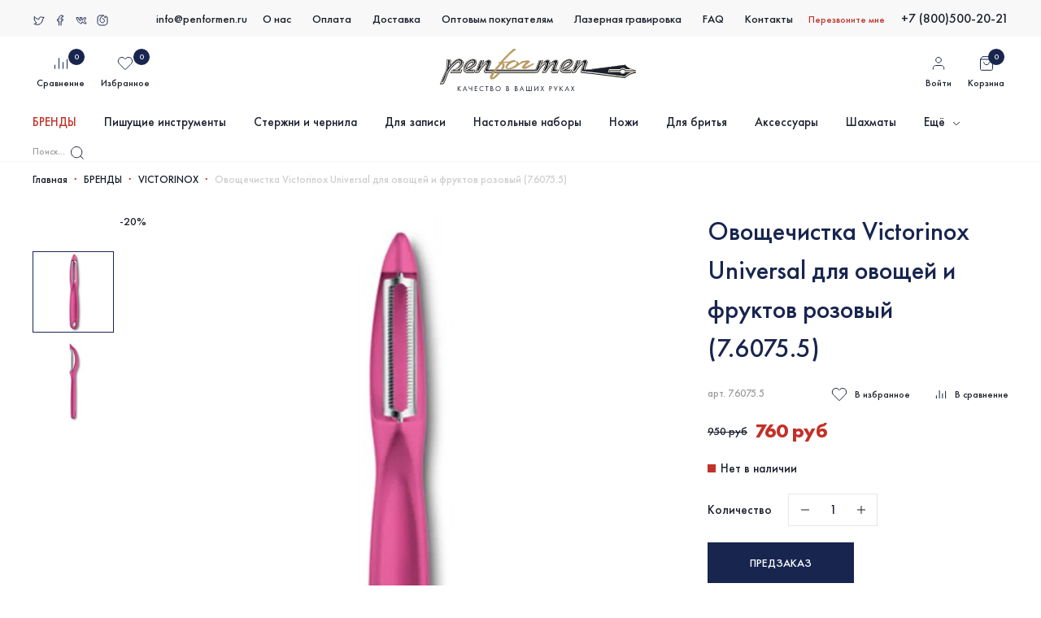

--- FILE ---
content_type: text/html; charset=utf-8
request_url: https://penformen.ru/collection/victorinox/product/nozh-dlya-chistki-ovoschey-victorinox-universalnyy-rozovyy-760755
body_size: 66620
content:
<!DOCTYPE html>
<html
	style="
		--color-btn-bg:#18254F;
--color-btn-bg-is-dark:true;
--bg:#ffffff;
--bg-is-dark:false;

--color-text: var(--color-text-dark);
--color-text-minor-shade: var(--color-text-dark-minor-shade);
--color-text-major-shade: var(--color-text-dark-major-shade);
--color-text-half-shade: var(--color-text-dark-half-shade);

--color-notice-warning-is-dark:false;
--color-notice-success-is-dark:false;
--color-notice-error-is-dark:false;
--color-notice-info-is-dark:false;
--color-form-controls-bg:var(--bg);
--color-form-controls-bg-disabled:var(--bg-minor-shade);
--color-form-controls-border-color:var(--bg-half-shade);
--color-form-controls-color:var(--color-text);
--is-editor:false;


	"
	>
	<head><meta data-config="{&quot;product_id&quot;:72616133}" name="page-config" content="" /><meta data-config="{&quot;money_with_currency_format&quot;:{&quot;delimiter&quot;:&quot; &quot;,&quot;separator&quot;:&quot;.&quot;,&quot;format&quot;:&quot;%n %u&quot;,&quot;unit&quot;:&quot;руб&quot;,&quot;show_price_without_cents&quot;:1},&quot;currency_code&quot;:&quot;RUR&quot;,&quot;currency_iso_code&quot;:&quot;RUB&quot;,&quot;default_currency&quot;:{&quot;title&quot;:&quot;Российский рубль&quot;,&quot;code&quot;:&quot;RUR&quot;,&quot;rate&quot;:1.0,&quot;format_string&quot;:&quot;%n %u&quot;,&quot;unit&quot;:&quot;руб&quot;,&quot;price_separator&quot;:&quot;&quot;,&quot;is_default&quot;:true,&quot;price_delimiter&quot;:&quot;&quot;,&quot;show_price_with_delimiter&quot;:true,&quot;show_price_without_cents&quot;:true},&quot;facebook&quot;:{&quot;pixelActive&quot;:true,&quot;currency_code&quot;:&quot;RUB&quot;,&quot;use_variants&quot;:false},&quot;vk&quot;:{&quot;pixel_active&quot;:null,&quot;price_list_id&quot;:null},&quot;new_ya_metrika&quot;:true,&quot;ecommerce_data_container&quot;:&quot;dataLayer&quot;,&quot;common_js_version&quot;:null,&quot;vue_ui_version&quot;:null,&quot;feedback_captcha_enabled&quot;:null,&quot;account_id&quot;:253786,&quot;hide_items_out_of_stock&quot;:false,&quot;forbid_order_over_existing&quot;:false,&quot;minimum_items_price&quot;:null,&quot;enable_comparison&quot;:true,&quot;locale&quot;:&quot;ru&quot;,&quot;client_group&quot;:null,&quot;consent_to_personal_data&quot;:{&quot;active&quot;:true,&quot;obligatory&quot;:true,&quot;description&quot;:&quot;Настоящим подтверждаю, что я ознакомлен и согласен с условиями \u003ca href=&#39;https://penformen.ru/page/politika-konfidentsialnosti&#39; target=”blank”\u003eполитика конфиденциальности и договор оферты\u003c/a\u003e.&quot;},&quot;recaptcha_key&quot;:&quot;6LfXhUEmAAAAAOGNQm5_a2Ach-HWlFKD3Sq7vfFj&quot;,&quot;recaptcha_key_v3&quot;:&quot;6LcZi0EmAAAAAPNov8uGBKSHCvBArp9oO15qAhXa&quot;,&quot;yandex_captcha_key&quot;:&quot;ysc1_ec1ApqrRlTZTXotpTnO8PmXe2ISPHxsd9MO3y0rye822b9d2&quot;,&quot;checkout_float_order_content_block&quot;:false,&quot;available_products_characteristics_ids&quot;:null,&quot;sber_id_app_id&quot;:&quot;5b5a3c11-72e5-4871-8649-4cdbab3ba9a4&quot;,&quot;theme_generation&quot;:4,&quot;quick_checkout_captcha_enabled&quot;:false,&quot;max_order_lines_count&quot;:500,&quot;sber_bnpl_min_amount&quot;:1000,&quot;sber_bnpl_max_amount&quot;:150000,&quot;counter_settings&quot;:{&quot;data_layer_name&quot;:&quot;dataLayer&quot;,&quot;new_counters_setup&quot;:false,&quot;add_to_cart_event&quot;:true,&quot;remove_from_cart_event&quot;:true,&quot;add_to_wishlist_event&quot;:true},&quot;site_setting&quot;:{&quot;show_cart_button&quot;:true,&quot;show_service_button&quot;:false,&quot;show_marketplace_button&quot;:false,&quot;show_quick_checkout_button&quot;:false},&quot;warehouses&quot;:[{&quot;id&quot;:1753,&quot;title&quot;:&quot;Склад 1 (Восстания 10)&quot;,&quot;array_index&quot;:0},{&quot;id&quot;:1754,&quot;title&quot;:&quot;Склад 2 (Мерлион - СПб)&quot;,&quot;array_index&quot;:1},{&quot;id&quot;:1874,&quot;title&quot;:&quot;Склад 3 (Мерлион - МСК)&quot;,&quot;array_index&quot;:4},{&quot;id&quot;:1755,&quot;title&quot;:&quot;Склад 5 (MVKT)&quot;,&quot;array_index&quot;:2},{&quot;id&quot;:356429,&quot;title&quot;:&quot;Buvardo_внешний&quot;,&quot;array_index&quot;:3},{&quot;id&quot;:372929,&quot;title&quot;:&quot;Muehle внешний&quot;,&quot;array_index&quot;:5},{&quot;id&quot;:372932,&quot;title&quot;:&quot;Lamy внешний&quot;,&quot;array_index&quot;:6},{&quot;id&quot;:1295020,&quot;title&quot;:&quot;MPMART внешний&quot;,&quot;array_index&quot;:7},{&quot;id&quot;:4105793,&quot;title&quot;:&quot;Виртуальный для внешних товаров&quot;,&quot;array_index&quot;:8}],&quot;captcha_type&quot;:&quot;google&quot;,&quot;human_readable_urls&quot;:false}" name="shop-config" content="" /><meta name='js-evnvironment' content='production' /><meta name='default-locale' content='ru' /><meta name='insales-redefined-api-methods' content="[]" /><script type="text/javascript" src="https://static.insales-cdn.com/assets/static-versioned/v3.72/static/libs/lodash/4.17.21/lodash.min.js"></script>
<!--InsalesCounter -->
<script type="text/javascript">
(function() {
  if (typeof window.__insalesCounterId !== 'undefined') {
    return;
  }

  try {
    Object.defineProperty(window, '__insalesCounterId', {
      value: 253786,
      writable: true,
      configurable: true
    });
  } catch (e) {
    console.error('InsalesCounter: Failed to define property, using fallback:', e);
    window.__insalesCounterId = 253786;
  }

  if (typeof window.__insalesCounterId === 'undefined') {
    console.error('InsalesCounter: Failed to set counter ID');
    return;
  }

  let script = document.createElement('script');
  script.async = true;
  script.src = '/javascripts/insales_counter.js?7';
  let firstScript = document.getElementsByTagName('script')[0];
  firstScript.parentNode.insertBefore(script, firstScript);
})();
</script>
<!-- /InsalesCounter -->
    <script type="text/javascript">
      (function() {
        var fileref = document.createElement('script');
        fileref.setAttribute("type","text/javascript");
        fileref.setAttribute("src", 'https://ex-garant.apps.ws24.pro/assets/js/delivery-widget/delivery-events.js');
        document.getElementsByTagName("head")[0].appendChild(fileref);
      })();
    </script>

    <script type="text/javascript">
      (function() {
        var fileref = document.createElement('script');
        fileref.setAttribute("type","text/javascript");
        fileref.setAttribute("src", 'https://ex-garant.apps.ws24.pro/assets/js/delivery-widget/delivery-widget.js');
        document.getElementsByTagName("head")[0].appendChild(fileref);
      })();
    </script>

		<!-- meta -->
<meta charset="UTF-8" /><title>Купить овощечистку Victorinox Universal для овощей и фруктов (7.60755). в интернет-магазине</title><meta name="description" content="Купите овощечистку Victorinox Universal для овощей и фруктов розового цвета (7.6075.5) в нашем интернет-магазине по низкой цене с доставкой по всей России">
<meta data-config="{&quot;static-versioned&quot;: &quot;1.38&quot;}" name="theme-meta-data" content="">
<meta name="robots" content="index,follow" />
<meta http-equiv="X-UA-Compatible" content="IE=edge,chrome=1" />
<meta name="viewport" content="width=device-width, initial-scale=1.0" />
<meta name="SKYPE_TOOLBAR" content="SKYPE_TOOLBAR_PARSER_COMPATIBLE" />
<meta name="format-detection" content="telephone=no">

<!-- canonical url--><link rel="canonical" href="https://penformen.ru/collection/victorinox/product/nozh-dlya-chistki-ovoschey-victorinox-universalnyy-rozovyy-760755"/>


<!-- rss feed-->
    <meta property="og:title" content="Овощечистка Victorinox Universal для овощей и фруктов розовый (7.6075.5)">
    <meta property="og:type" content="website">
    <meta property="og:url" content="https://penformen.ru/collection/victorinox/product/nozh-dlya-chistki-ovoschey-victorinox-universalnyy-rozovyy-760755">

    
      <meta property="og:image" content="https://static.insales-cdn.com/images/products/1/6367/125892831/7.6075.5-1.jpg">
    




<!-- icons-->
<link rel="icon" type="image/vnd.microsoft.icon" href="https://static.insales-cdn.com/assets/1/986/1737690/1768210869/favicon.ico" />
<link rel="shortcut icon" type="image/x-icon" href="https://static.insales-cdn.com/assets/1/986/1737690/1768210869/favicon.ico" />
<link rel="shortcut icon" type="image/png" href="https://static.insales-cdn.com/assets/1/986/1737690/1768210869/favicon.png" /><style media="screen">
  @supports (content-visibility: hidden) {
    body:not(.settings_loaded) {
      content-visibility: hidden;
    }
  }
  @supports not (content-visibility: hidden) {
    body:not(.settings_loaded) {
      visibility: hidden;
    }
  }
</style>

		<link rel="stylesheet" href="//code.jquery.com/ui/1.12.1/themes/base/jquery-ui.css">
		
		<script src="https://api-maps.yandex.ru/2.1/?lang=ru-RU&amp;apikey=ccdb856f-a265-4f5d-9262-b77cbef5f25c" type="text/javascript"></script>
	<meta name='product-id' content='72616133' />
</head>
	<body data-multi-lang="false" class="is-product">
		<noscript>
<div class="njs-alert-overlay">
  <div class="njs-alert-wrapper">
    <div class="njs-alert">
      <p></p>
    </div>
  </div>
</div>
</noscript>

		<div class="page_layout page_layout-clear ">
			<header>
			
				<div
  class="layout widget-type_widget_v4_header_1_214fe84223b12458c189b242a2e2c5a8"
  style="--bage-bg:#ff4100; --bage-bg-is-dark:true; --bage-bg-minor-shade:#ff531a; --bage-bg-minor-shade-is-dark:true; --bage-bg-major-shade:#ff6633; --bage-bg-major-shade-is-dark:true; --bage-bg-half-shade:#ff9f80; --bage-bg-half-shade-is-light:true; --menu-grid-list-min-width:220px; --menu-grid-list-row-gap:3rem; --menu-grid-list-column-gap:3rem; --subcollections-items-limit:10; --menu-img-ratio:1.5; --hide-menu-photo:false; --logo-img:'https://static.insales-cdn.com/fallback_files/1/1661/1661/original/logo_no_padd.svg'; --logo-max-width:220px; --hide-language:false; --hide-compare:false; --hide-personal:false; --header-wide-bg:true; --layout-mt:0vw; --layout-mb:0vw; --header-top-pt:0vw; --header-top-pb:0vw; --header-main-pt:0vw; --header-main-pb:0vw; --layout-content-max-width:1408px; --header-wide-content:true; --hide-desktop:false; --hide-mobile:false;"
  data-widget-drop-item-id="25971765"
  
  >
  <div class="layout__content">
    




<header class="header">
  <div class="header-top">
    <div class="wrap">
      <div class="flex-between flex-middle">
        <div class="header-top-left flex-between flex-middle">
          <div class="social-links flex-start">
            
              <div class="soc-item">
                <a href="https://twitter.com">
                  
                    
	<svg width="16" height="16" viewBox="0 0 16 16" fill="none" xmlns="http://www.w3.org/2000/svg">
		<path d="M2 12.4295C5.0429 13.8718 11.4435 14.6467 12.7026 6.2074C13.1433 6.01263 13.8662 5.47655 14 4.01944C13.5803 4.31949 12.7687 4.45133 11.9629 4.37553C10.6355 3.68068 7.94939 3.2006 7.82348 6.83908C6.40695 6.64958 3.32838 5.68311 2.34626 3.33325C1.90557 5.03879 1.83002 8.9489 5.05339 10.945C4.91174 11.1872 4.38605 11.7062 3.41652 11.8452" stroke-linecap="round" stroke-linejoin="round"/>
	</svg>





























                  
                  
                  
                  
                </a>
              </div>
            
              <div class="soc-item">
                <a href="https://www.facebook.com/Penformen-216174445531343/">
                  
                  
                    

	<svg width="16" height="16" viewBox="0 0 16 16" fill="none" xmlns="http://www.w3.org/2000/svg">
		<path d="M6.59422 14V8.83589H4.66602V6.62833H6.59422C6.59422 4.28279 6.59422 1.38537 11.3327 2.11465V4.02656C9.2814 3.80974 9.07627 4.44048 9.07627 6.62833H11.3327L10.8814 8.83589H9.07627V14"  stroke-linecap="round" stroke-linejoin="round"/>
	</svg>




























                  
                  
                  
                </a>
              </div>
            
              <div class="soc-item">
                <a href="https://vk.com/club149122159">
                  
                  
                  
                    



	<svg width="16" height="16" viewBox="0 0 16 16" fill="none" xmlns="http://www.w3.org/2000/svg">
		<path d="M6.73904 8.75616C6.75423 8.07862 6.73904 6.61851 6.73904 6.09441C6.73904 5.57416 6.34412 4.92486 6.12388 4.66675H8.85794V7.59565C8.85794 7.87791 9.12145 8.03949 9.32305 7.85557C10.0201 7.21968 10.9928 5.93389 11.4478 4.90726C11.5113 4.76381 11.6444 4.66675 11.7937 4.66675H13.1594C13.3711 4.66675 13.5361 4.85802 13.4802 5.07491C13.24 6.00635 12.4691 7.35307 11.9094 8.25524C11.7254 8.55172 11.7476 8.94146 11.9765 9.20022C12.5199 9.81453 13.3446 10.7181 13.9135 11.4075C14.1106 11.6463 13.9489 11.9986 13.6499 11.9986H11.9728C11.8618 11.9986 11.7572 11.9448 11.6864 11.854C11.2325 11.2727 10.5285 10.5068 9.81486 10.0386C9.66864 9.95986 9.43017 9.83637 9.22419 9.74093C9.03091 9.65136 8.85794 9.79295 8.85794 10.0169V11.0307C8.85794 11.8303 8.31872 12.0067 7.99215 11.9986C7.3694 12.0309 5.76095 11.5266 4.4037 9.82085C3.03667 8.10282 2.18987 5.77178 2 4.66675H4.34674C4.44926 5.29185 4.78125 6.47828 5.5625 7.59565"  stroke-linecap="round" stroke-linejoin="round"/>
	</svg>


























                  
                  
                </a>
              </div>
            
              <div class="soc-item">
                <a href="https://www.instagram.com/penformen.ru/">
                  
                  
                  
                  
                    





	<svg width="16" height="16" viewBox="0 0 16 16" fill="none" xmlns="http://www.w3.org/2000/svg">
		<path d="M12 4.45232C12 5 11.2485 5.40856 10.6667 4.66667C10.3333 4.2416 10.4516 2.95477 12 2.98093C13.5484 3.00708 13.9785 4.25613 14 4.87738C14 5.29155 14 6.87847 14 9.91281C14 12.9471 11.8495 13.9019 10.7742 14C10.1935 14 8.33548 14 5.54839 14C2.76129 14 2.02151 11.842 2 10.7629C2 10.3379 2 8.74877 2 5.79292C2 2.83706 3.97849 2.0327 4.96774 2H9.67742C8.13978 2.68665 4.87333 4.04498 4.96774 7.3624C5.06452 10.7629 8.27175 11.643 9.67742 10.2398C11.0831 8.83655 10.3333 5.79292 8 5.79292" stroke-linecap="round" stroke-linejoin="round"/>
	</svg>
























                  
                </a>
              </div>
            
          </div>
          <div class="header-email">
            <a href="mailto:info@penformen.ru">info@penformen.ru</a>
          </div>
        </div>
        <div class="header-top-center">
          <ul class="header-top-menu flex-start">
            
            <li>
              <a href="/page/o-nas">О нас</a>
            </li>
            
            <li>
              <a href="/page/oplata-2">Оплата</a>
            </li>
            
            <li>
              <a href="/page/delivery">Доставка</a>
            </li>
            
            <li>
              <a href="/page/opt-i-partnerskaya-programmma-2">Оптовым покупателям</a>
            </li>
            
            <li>
              <a href="/page/lazernaya-gravirovka">Лазерная гравировка</a>
            </li>
            
            <li>
              <a href="/page/faq-244">FAQ</a>
            </li>
            
            <li>
              <a href="/page/contacts">Контакты</a>
            </li>
            
          </ul>
        </div>
        <div class="header-top-right flex-end flex-middle">
          <div class="header-link-callback">
            <a href="#call-back" class="fancybox">Перезвоните мне</a>
          </div>
          <div class="header-top-phone">
            <a href="tel:+7 (800)500-20-21">+7 (800)500-20-21</a>
          </div>
        </div>
      </div>
    </div>
  </div>
  <div class="header-middle">
    <div class="wrap">
      <div class="flex-between flex-middle">
        <div class="header-icons flex-between flex-middle">
          <div class="header-icon-item">
            <a href="/compares" class="text-center d-block">
              <span class="icon">
                <span class="header__control-bage" data-compare-counter>0</span>
                







	<svg width="20" height="20" viewBox="0 0 20 20" fill="none" xmlns="http://www.w3.org/2000/svg">
		<path d="M2.5 16.6667V11.6667"/>
		<path d="M12.5 16.6666V8.33325"/>
		<path d="M7.5 16.6666V3.33325"/>
		<path d="M17.5 16.6666V4.58325"/>
	</svg>






















              </span>
              <span class="title">Сравнение</span>
            </a>
          </div>
          <div class="header-icon-item">
            <a href="/favorites" class="text-center d-block">
              <span class="icon">
                <span class="header__control-bage" data-ui-favorites-counter>0</span>
                








	<svg width="20" height="20" viewBox="0 0 20 20" fill="none" xmlns="http://www.w3.org/2000/svg">
		<path d="M17.3671 3.84172C16.9415 3.41589 16.4361 3.0781 15.8799 2.84763C15.3237 2.61716 14.7275 2.49854 14.1254 2.49854C13.5234 2.49854 12.9272 2.61716 12.371 2.84763C11.8147 3.0781 11.3094 3.41589 10.8838 3.84172L10.0004 4.72506L9.11709 3.84172C8.25735 2.98198 7.09129 2.49898 5.87542 2.49898C4.65956 2.49898 3.4935 2.98198 2.63376 3.84172C1.77401 4.70147 1.29102 5.86753 1.29102 7.08339C1.29102 8.29925 1.77401 9.46531 2.63376 10.3251L3.51709 11.2084L10.0004 17.6917L16.4838 11.2084L17.3671 10.3251C17.7929 9.89943 18.1307 9.39407 18.3612 8.83785C18.5917 8.28164 18.7103 7.68546 18.7103 7.08339C18.7103 6.48132 18.5917 5.88514 18.3612 5.32893C18.1307 4.77271 17.7929 4.26735 17.3671 3.84172V3.84172Z"/>
	</svg>





















              </span>
              <span class="title">Избранное</span>
            </a>
          </div>
        </div>
        <div class="header-logo">
          <a href="/">
            <img src="https://static.insales-cdn.com/assets/1/986/1737690/1768210869/logo.svg" alt="">
          </a>
        </div>
        <div class="header-icons flex-between flex-middle">
          <div class="header-icon-item">
            <a href="/client_account/login" class="text-center d-block">
              <span class="icon">
                









	<svg width="20" height="20" viewBox="0 0 20 20" fill="none" xmlns="http://www.w3.org/2000/svg">
		<path d="M16.6673 17.5V15.8333C16.6673 14.9493 16.3161 14.1014 15.691 13.4763C15.0659 12.8512 14.218 12.5 13.334 12.5H6.66732C5.78326 12.5 4.93542 12.8512 4.31029 13.4763C3.68517 14.1014 3.33398 14.9493 3.33398 15.8333V17.5"/>
		<path d="M9.99935 9.16667C11.8403 9.16667 13.3327 7.67428 13.3327 5.83333C13.3327 3.99238 11.8403 2.5 9.99935 2.5C8.1584 2.5 6.66602 3.99238 6.66602 5.83333C6.66602 7.67428 8.1584 9.16667 9.99935 9.16667Z"/>
	</svg>




















              </span>
              <span class="title">Войти</span>
            </a>
          </div>
          <div class="header-icon-item">
            <a href="/cart_items" class="text-center d-block">
              <span class="icon">
                <span class="header__control-bage" data-cart-positions-count></span>
                










	<svg width="20" height="20" viewBox="0 0 20 20" fill="none" xmlns="http://www.w3.org/2000/svg">
	<path d="M5 1.66675L2.5 5.00008V16.6667C2.5 17.1088 2.67559 17.5327 2.98816 17.8453C3.30072 18.1578 3.72464 18.3334 4.16667 18.3334H15.8333C16.2754 18.3334 16.6993 18.1578 17.0118 17.8453C17.3244 17.5327 17.5 17.1088 17.5 16.6667V5.00008L15 1.66675H5Z"/>
	<path d="M13.3327 8.33325C13.3327 9.21731 12.9815 10.0652 12.3564 10.6903C11.7313 11.3154 10.8834 11.6666 9.99935 11.6666C9.11529 11.6666 8.26745 11.3154 7.64233 10.6903C7.0172 10.0652 6.66602 9.21731 6.66602 8.33325"/>
	<path d="M2.5 5H17.5"/>
	</svg>



















              </span>
              <span class="title">Корзина</span>
            </a>
          </div>
        </div>
      </div>
    </div>
  </div>
  <div class="header-bottom">
    <div class="wrap">
      <div class="flex-between flex-middle">
        <ul class="main-menu">
          
          
            
              <li>
                <div class="first-link">
                  <a href="/collection/brendy"  class="current">БРЕНДЫ</a>
                </div>
                
                  <ul class="subcol subcol-other subcol-brendy">
                    
                      <li>
                        <div class="flex-between nowrap flex-middle">
                          <a href="/collection/aurora" >AURORA</a>
                          
                        </div>
                        
                      </li>
                    
                      <li>
                        <div class="flex-between nowrap flex-middle">
                          <a href="/collection/bolin-webb" >BOLIN WEBB</a>
                          
                        </div>
                        
                      </li>
                    
                      <li>
                        <div class="flex-between nowrap flex-middle">
                          <a href="/collection/brauberg" >BRAUBERG</a>
                          
                        </div>
                        
                      </li>
                    
                      <li>
                        <div class="flex-between nowrap flex-middle">
                          <a href="/collection/buvardo" >BUVARDO</a>
                          
                        </div>
                        
                      </li>
                    
                      <li>
                        <div class="flex-between nowrap flex-middle">
                          <a href="/collection/caran-dache" >CARAN d'ACHE</a>
                          
                        </div>
                        
                      </li>
                    
                      <li>
                        <div class="flex-between nowrap flex-middle">
                          <a href="/collection/cross" >CROSS</a>
                          
                        </div>
                        
                      </li>
                    
                      <li>
                        <div class="flex-between nowrap flex-middle">
                          <a href="/collection/galant" >GALANT</a>
                          
                        </div>
                        
                      </li>
                    
                      <li>
                        <div class="flex-between nowrap flex-middle">
                          <a href="/collection/gear-top" >GEAR TOP</a>
                          
                        </div>
                        
                      </li>
                    
                      <li>
                        <div class="flex-between nowrap flex-middle">
                          <a href="/collection/delucci" >DELUCCI</a>
                          
                        </div>
                        
                      </li>
                    
                      <li>
                        <div class="flex-between nowrap flex-middle">
                          <a href="/collection/diplomat" >DIPLOMAT</a>
                          
                        </div>
                        
                      </li>
                    
                      <li>
                        <div class="flex-between nowrap flex-middle">
                          <a href="/collection/faber-castel" >FABER-CASTEL</a>
                          
                        </div>
                        
                      </li>
                    
                      <li>
                        <div class="flex-between nowrap flex-middle">
                          <a href="/collection/franklin-covey" >FRANKLIN COVEY</a>
                          
                        </div>
                        
                      </li>
                    
                      <li>
                        <div class="flex-between nowrap flex-middle">
                          <a href="/collection/good-sunrise" >GOOD SUNRISE</a>
                          
                        </div>
                        
                      </li>
                    
                      <li>
                        <div class="flex-between nowrap flex-middle">
                          <a href="/collection/helena-wood-art" >HELENA WOOD ART</a>
                          
                        </div>
                        
                      </li>
                    
                      <li>
                        <div class="flex-between nowrap flex-middle">
                          <a href="/collection/henson" >HENSON</a>
                          
                        </div>
                        
                      </li>
                    
                      <li>
                        <div class="flex-between nowrap flex-middle">
                          <a href="/collection/herbin" >HERBIN</a>
                          
                        </div>
                        
                      </li>
                    
                      <li>
                        <div class="flex-between nowrap flex-middle">
                          <a href="/collection/kaweco" >KAWECO</a>
                          
                        </div>
                        
                      </li>
                    
                      <li>
                        <div class="flex-between nowrap flex-middle">
                          <a href="/collection/kita-boshi" >KITA-BOSHI</a>
                          
                        </div>
                        
                      </li>
                    
                      <li>
                        <div class="flex-between nowrap flex-middle">
                          <a href="/collection/lamy" >LAMY</a>
                          
                        </div>
                        
                      </li>
                    
                      <li>
                        <div class="flex-between nowrap flex-middle">
                          <a href="/collection/leatherman" >LEATHERMAN</a>
                          
                        </div>
                        
                      </li>
                    
                      <li>
                        <div class="flex-between nowrap flex-middle">
                          <a href="/collection/letts" >LETTS</a>
                          
                        </div>
                        
                      </li>
                    
                      <li>
                        <div class="flex-between nowrap flex-middle">
                          <a href="/collection/leuchtturm1917" >LEUCHTTURM1917</a>
                          
                        </div>
                        
                      </li>
                    
                      <li>
                        <div class="flex-between nowrap flex-middle">
                          <a href="/collection/manuscript" >MANUSCRIPT</a>
                          
                        </div>
                        
                      </li>
                    
                      <li>
                        <div class="flex-between nowrap flex-middle">
                          <a href="/collection/moleskine" >MOLESKINE</a>
                          
                        </div>
                        
                      </li>
                    
                      <li>
                        <div class="flex-between nowrap flex-middle">
                          <a href="/collection/montblanc" >MONTBLANC</a>
                          
                        </div>
                        
                      </li>
                    
                      <li>
                        <div class="flex-between nowrap flex-middle">
                          <a href="/collection/montegrappa" >MONTEGRAPPA</a>
                          
                        </div>
                        
                      </li>
                    
                      <li>
                        <div class="flex-between nowrap flex-middle">
                          <a href="/collection/monteverde" >MONTEVERDE</a>
                          
                        </div>
                        
                      </li>
                    
                      <li>
                        <div class="flex-between nowrap flex-middle">
                          <a href="/collection/muehle" >MUEHLE</a>
                          
                        </div>
                        
                      </li>
                    
                      <li>
                        <div class="flex-between nowrap flex-middle">
                          <a href="/collection/nextool-xiaomi" >NEXTOOL (Xiaomi)</a>
                          
                        </div>
                        
                      </li>
                    
                      <li>
                        <div class="flex-between nowrap flex-middle">
                          <a href="/collection/nom" >NOM</a>
                          
                        </div>
                        
                      </li>
                    
                      <li>
                        <div class="flex-between nowrap flex-middle">
                          <a href="/collection/osma-tradition" >OSMA TRADITION</a>
                          
                        </div>
                        
                      </li>
                    
                      <li>
                        <div class="flex-between nowrap flex-middle">
                          <a href="/collection/parker-2" >PARKER</a>
                          
                        </div>
                        
                      </li>
                    
                      <li>
                        <div class="flex-between nowrap flex-middle">
                          <a href="/collection/pelikan" >PELIKAN</a>
                          
                        </div>
                        
                      </li>
                    
                      <li>
                        <div class="flex-between nowrap flex-middle">
                          <a href="/collection/pierre-cardin" >PIERRE CARDIN</a>
                          
                        </div>
                        
                      </li>
                    
                      <li>
                        <div class="flex-between nowrap flex-middle">
                          <a href="/collection/pilot" >PILOT</a>
                          
                        </div>
                        
                      </li>
                    
                      <li>
                        <div class="flex-between nowrap flex-middle">
                          <a href="/collection/piquadro" >PIQUADRO</a>
                          
                        </div>
                        
                      </li>
                    
                      <li>
                        <div class="flex-between nowrap flex-middle">
                          <a href="/collection/platinum" >PLATINUM</a>
                          
                        </div>
                        
                      </li>
                    
                      <li>
                        <div class="flex-between nowrap flex-middle">
                          <a href="/collection/porsche-design" >PORSCHE DESIGN</a>
                          
                        </div>
                        
                      </li>
                    
                      <li>
                        <div class="flex-between nowrap flex-middle">
                          <a href="/collection/rhodia" >RHODIA</a>
                          
                        </div>
                        
                      </li>
                    
                      <li>
                        <div class="flex-between nowrap flex-middle">
                          <a href="/collection/rocktol" >ROCKTOL</a>
                          
                        </div>
                        
                      </li>
                    
                      <li>
                        <div class="flex-between nowrap flex-middle">
                          <a href="/collection/rockwell" >ROCKWELL</a>
                          
                        </div>
                        
                      </li>
                    
                      <li>
                        <div class="flex-between nowrap flex-middle">
                          <a href="/collection/rotring" >ROTRING</a>
                          
                        </div>
                        
                      </li>
                    
                      <li>
                        <div class="flex-between nowrap flex-middle">
                          <a href="/collection/sailor" >SAILOR</a>
                          
                        </div>
                        
                      </li>
                    
                      <li>
                        <div class="flex-between nowrap flex-middle">
                          <a href="/collection/twsbi" >TWSBI</a>
                          
                        </div>
                        
                      </li>
                    
                      <li>
                        <div class="flex-between nowrap flex-middle">
                          <a href="/collection/victorinox"  class="current">VICTORINOX</a>
                          
                        </div>
                        
                      </li>
                    
                      <li>
                        <div class="flex-between nowrap flex-middle">
                          <a href="/collection/visconti" >VISCONTI</a>
                          
                        </div>
                        
                      </li>
                    
                      <li>
                        <div class="flex-between nowrap flex-middle">
                          <a href="/collection/waterman" >WATERMAN</a>
                          
                        </div>
                        
                      </li>
                    
                      <li>
                        <div class="flex-between nowrap flex-middle">
                          <a href="/collection/zebra" >ZEBRA</a>
                          
                        </div>
                        
                      </li>
                    
                      <li>
                        <div class="flex-between nowrap flex-middle">
                          <a href="/collection/zippo" >ZIPPO</a>
                          
                        </div>
                        
                      </li>
                    
                  </ul>
                
              </li>
              
          
            
              <li>
                <div class="first-link">
                  <a href="/collection/pishuschie-instrumenty" >Пишущие инструменты</a>
                </div>
                
                  <ul class="subcol subcol-other">
                    
                      <li>
                        <div class="flex-between nowrap flex-middle">
                          <a href="/collection/perievye-ruchki" >Перьевые ручки</a>
                          
                        </div>
                        
                      </li>
                    
                      <li>
                        <div class="flex-between nowrap flex-middle">
                          <a href="/collection/sharikovye-ruchki" >Шариковые ручки</a>
                          
                        </div>
                        
                      </li>
                    
                      <li>
                        <div class="flex-between nowrap flex-middle">
                          <a href="/collection/ruchki-rollery" >Ручки роллеры</a>
                          
                        </div>
                        
                      </li>
                    
                      <li>
                        <div class="flex-between nowrap flex-middle">
                          <a href="/collection/karandashi" >Карандаши</a>
                          
                        </div>
                        
                      </li>
                    
                      <li>
                        <div class="flex-between nowrap flex-middle">
                          <a href="/collection/5y-pishuschiy-uzel" >5й пишущий узел</a>
                          
                        </div>
                        
                      </li>
                    
                      <li>
                        <div class="flex-between nowrap flex-middle">
                          <a href="/collection/osobye-pishuschie-uzly" >Особые пишущие узлы</a>
                          
                        </div>
                        
                      </li>
                    
                      <li>
                        <div class="flex-between nowrap flex-middle">
                          <a href="/collection/ogranichennyy-vypusk" >Ограниченный выпуск</a>
                          
                        </div>
                        
                      </li>
                    
                      <li>
                        <div class="flex-between nowrap flex-middle">
                          <a href="/collection/podarochnye-nabory" >Наборы с ручками</a>
                          
                        </div>
                        
                      </li>
                    
                      <li>
                        <div class="flex-between nowrap flex-middle">
                          <a href="/collection/upakovka-i-chehly-dlya-ruchek" >Упаковка и чехлы для ручек</a>
                          
                        </div>
                        
                      </li>
                    
                      <li>
                        <div class="flex-between nowrap flex-middle">
                          <a href="/collection/aksessuary-dlya-ruchek" >Аксессуары для ручек</a>
                          
                        </div>
                        
                      </li>
                    
                  </ul>
                
              </li>
              
          
            
              <li>
                <div class="first-link">
                  <a href="/collection/sterzhni-i-chernila" >Стержни и чернила</a>
                </div>
                
                  <ul class="subcol subcol-other">
                    
                      <li>
                        <div class="flex-between nowrap flex-middle">
                          <a href="/collection/gelevye-sterzhni" >Гелевые стержни</a>
                          
                        </div>
                        
                      </li>
                    
                      <li>
                        <div class="flex-between nowrap flex-middle">
                          <a href="/collection/grifeli" >Грифели</a>
                          
                        </div>
                        
                      </li>
                    
                      <li>
                        <div class="flex-between nowrap flex-middle">
                          <a href="/collection/kartridzhi-dlya-perievyh-ruchek" >Картриджи для перьевых ручек</a>
                          
                        </div>
                        
                      </li>
                    
                      <li>
                        <div class="flex-between nowrap flex-middle">
                          <a href="/collection/konverter-dlya-perievoy-ruchki" >Конвертер для перьевой ручки</a>
                          
                        </div>
                        
                      </li>
                    
                      <li>
                        <div class="flex-between nowrap flex-middle">
                          <a href="/collection/parker-5-y-pishuschiy-uzel" >Parker 5-й пишущий узел</a>
                          
                        </div>
                        
                      </li>
                    
                      <li>
                        <div class="flex-between nowrap flex-middle">
                          <a href="/collection/sterzhni-rollery" >Стержни роллеры</a>
                          
                        </div>
                        
                      </li>
                    
                      <li>
                        <div class="flex-between nowrap flex-middle">
                          <a href="/collection/flakony-chernil" >Флаконы чернил</a>
                          
                        </div>
                        
                      </li>
                    
                      <li>
                        <div class="flex-between nowrap flex-middle">
                          <a href="/collection/sharikovye-sterzhni" >Шариковые стержни</a>
                          
                        </div>
                        
                      </li>
                    
                      <li>
                        <div class="flex-between nowrap flex-middle">
                          <a href="/collection/prochie-aksessuary" >Прочие аксессуары</a>
                          
                        </div>
                        
                      </li>
                    
                  </ul>
                
              </li>
              
          
            
              <li>
                <div class="first-link">
                  <a href="/collection/dlya-pisma" >Для записи</a>
                </div>
                
                  <ul class="subcol subcol-other">
                    
                      <li>
                        <div class="flex-between nowrap flex-middle">
                          <a href="/collection/ezhednevniki" >Ежедневники</a>
                          
                        </div>
                        
                      </li>
                    
                      <li>
                        <div class="flex-between nowrap flex-middle">
                          <a href="/collection/ezhenedelniki" >Еженедельники</a>
                          
                        </div>
                        
                      </li>
                    
                      <li>
                        <div class="flex-between nowrap flex-middle">
                          <a href="/collection/bloknoty" >Блокноты</a>
                          
                        </div>
                        
                      </li>
                    
                      <li>
                        <div class="flex-between nowrap flex-middle">
                          <a href="/collection/planingi" >Планинги</a>
                          
                        </div>
                        
                      </li>
                    
                  </ul>
                
              </li>
              
          
            
              <li>
                <div class="first-link">
                  <a href="/collection/nastolnye-nabory" >Настольные наборы</a>
                </div>
                
                  <ul class="subcol subcol-other">
                    
                      <li>
                        <div class="flex-between nowrap flex-middle">
                          <a href="/collection/aksessuary-k-naboram" >Аксессуары к наборам</a>
                          
                        </div>
                        
                      </li>
                    
                  </ul>
                
              </li>
              
          
            
              <li>
                <div class="first-link">
                  <a href="/collection/nozhi-i-multituly" >Ножи</a>
                </div>
                
                  <ul class="subcol subcol-other">
                    
                      <li>
                        <div class="flex-between nowrap flex-middle">
                          <a href="/collection/kuhonnye-nozhi" >Кухонные ножи и принадлежности</a>
                          
                        </div>
                        
                      </li>
                    
                      <li>
                        <div class="flex-between nowrap flex-middle">
                          <a href="/collection/multituly" >Мультитулы</a>
                          
                        </div>
                        
                      </li>
                    
                      <li>
                        <div class="flex-between nowrap flex-middle">
                          <a href="/collection/shveytsarskie-kartochki" >Швейцарские карточки</a>
                          
                        </div>
                        
                      </li>
                    
                      <li>
                        <div class="flex-between nowrap flex-middle">
                          <a href="/collection/shveytsarskie-nozhi" >Швейцарские ножи</a>
                          
                            <div class="icon">
                              <svg width="14" height="14" viewBox="0 0 24 24" fill="none" xmlns="http://www.w3.org/2000/svg">
                                <path d="M15 19.5L7.5 12L15 4.5" stroke="black" stroke-linecap="round" stroke-linejoin="round"/>
                              </svg>
                            </div>
                          
                        </div>
                        
                          <ul class="subcol_2">
                            
                              <li>
                                <a href="/collection/nozhi-58-mm">ножи брелки</a>
                              </li>
                            
                              <li>
                                <a href="/collection/nozhi-84-mm">ножи 80 - 100 мм</a>
                              </li>
                            
                              <li>
                                <a href="/collection/nozhi-111-mm">ножи 110 - 130 мм</a>
                              </li>
                            
                              <li>
                                <a href="/collection/nozhi-limited-edition">ножи Limited Edition</a>
                              </li>
                            
                          </ul>
                        
                      </li>
                    
                      <li>
                        <div class="flex-between nowrap flex-middle">
                          <a href="/collection/nabory" >Наборы</a>
                          
                        </div>
                        
                      </li>
                    
                      <li>
                        <div class="flex-between nowrap flex-middle">
                          <a href="/collection/chehly-dlya-nozhey" >Чехлы для ножей</a>
                          
                        </div>
                        
                      </li>
                    
                      <li>
                        <div class="flex-between nowrap flex-middle">
                          <a href="/collection/zapchasti" >Запчасти и аксессуары</a>
                          
                        </div>
                        
                      </li>
                    
                  </ul>
                
              </li>
              
          
            
              <li>
                <div class="first-link">
                  <a href="/collection/britvennye-prinadlezhnosti" >Для бритья</a>
                </div>
                
                  <ul class="subcol subcol-other">
                    
                      <li>
                        <div class="flex-between nowrap flex-middle">
                          <a href="/collection/britvennye-prinadlezhnosti-2" >Бритвенные принадлежности</a>
                          
                        </div>
                        
                      </li>
                    
                      <li>
                        <div class="flex-between nowrap flex-middle">
                          <a href="/collection/britvy-i-britvennye-nabory" >Бритвы и бритвенные наборы</a>
                          
                        </div>
                        
                      </li>
                    
                      <li>
                        <div class="flex-between nowrap flex-middle">
                          <a href="/collection/muzhskaya-kosmetika" >Мужская косметика</a>
                          
                        </div>
                        
                      </li>
                    
                      <li>
                        <div class="flex-between nowrap flex-middle">
                          <a href="/collection/muzhskoy-odekolon" >Одеколоны и парфюмерия</a>
                          
                        </div>
                        
                      </li>
                    
                      <li>
                        <div class="flex-between nowrap flex-middle">
                          <a href="/collection/podarochnye-nabory-2" >Подарочные наборы</a>
                          
                        </div>
                        
                      </li>
                    
                      <li>
                        <div class="flex-between nowrap flex-middle">
                          <a href="/collection/pomazki" >Помазки для бритья</a>
                          
                        </div>
                        
                      </li>
                    
                      <li>
                        <div class="flex-between nowrap flex-middle">
                          <a href="/collection/chehly-dlya-britv" >Чехлы для бритв</a>
                          
                        </div>
                        
                      </li>
                    
                  </ul>
                
              </li>
              
          
            
              <li>
                <div class="first-link">
                  <a href="/collection/aksessuary" >Аксессуары</a>
                </div>
                
                  <ul class="subcol subcol-other">
                    
                      <li>
                        <div class="flex-between nowrap flex-middle">
                          <a href="/collection/bagazh" >БАГАЖ</a>
                          
                            <div class="icon">
                              <svg width="14" height="14" viewBox="0 0 24 24" fill="none" xmlns="http://www.w3.org/2000/svg">
                                <path d="M15 19.5L7.5 12L15 4.5" stroke="black" stroke-linecap="round" stroke-linejoin="round"/>
                              </svg>
                            </div>
                          
                        </div>
                        
                          <ul class="subcol_2">
                            
                              <li>
                                <a href="/collection/nesessery">Несессеры</a>
                              </li>
                            
                              <li>
                                <a href="/collection/sumki">Сумки</a>
                              </li>
                            
                              <li>
                                <a href="/collection/ryukzaki">Рюкзаки</a>
                              </li>
                            
                              <li>
                                <a href="/collection/chemodany">Чемоданы</a>
                              </li>
                            
                          </ul>
                        
                      </li>
                    
                      <li>
                        <div class="flex-between nowrap flex-middle">
                          <a href="/collection/vizitki-kreditki" >Визитки / кредитки</a>
                          
                        </div>
                        
                      </li>
                    
                      <li>
                        <div class="flex-between nowrap flex-middle">
                          <a href="/collection/grelki-dlya-ruk" >Каталитические грелки для рук</a>
                          
                        </div>
                        
                      </li>
                    
                      <li>
                        <div class="flex-between nowrap flex-middle">
                          <a href="/collection/klyuchnitsy" >Ключницы</a>
                          
                        </div>
                        
                      </li>
                    
                      <li>
                        <div class="flex-between nowrap flex-middle">
                          <a href="/collection/koshelki-i-portmone" >Кошельки и портмоне</a>
                          
                        </div>
                        
                      </li>
                    
                      <li>
                        <div class="flex-between nowrap flex-middle">
                          <a href="/collection/remni" >Ремни</a>
                          
                        </div>
                        
                      </li>
                    
                      <li>
                        <div class="flex-between nowrap flex-middle">
                          <a href="/collection/chehly-dlya-ruchek" >Чехлы для ручек</a>
                          
                        </div>
                        
                      </li>
                    
                  </ul>
                
              </li>
              
          
            
              <li>
                <div class="first-link">
                  <a href="/collection/shahmaty" >Шахматы</a>
                </div>
                
              </li>
              
          
            
                
                  
                  <li>
                    <div class="first-link">
                      <span>Ещё</span>
                      <div class="icon">
                        












	<svg width="12" height="12" viewBox="0 0 12 12" fill="none" xmlns="http://www.w3.org/2000/svg">
		<path d="M9.5 4.25L6 7.75L2.5 4.25" stroke="#C23128" stroke-linecap="round" stroke-linejoin="round"/>
	</svg>

















                      </div>
                    </div>
                    <ul class="subcol">
                      
                        
                      
                        
                      
                        
                      
                        
                      
                        
                      
                        
                      
                        
                      
                        
                      
                        
                      
                        
                          <li>
                            <div class="flex-between nowrap flex-middle">
                            <a href="/collection/zazhigalki" >Зажигалки</a>
                            
                          </div>
                          
                          </li>
                        
                      
                        
                          <li>
                            <div class="flex-between nowrap flex-middle">
                            <a href="/collection/nardy" >Нарды</a>
                            
                          </div>
                          
                          </li>
                        
                      
                    </ul>
                  </li>
                
            
          
            
                
            
          
        </ul>
        <div class="bttn-open-search">
          <div class="title">Поиск...</div>
          <div class="icon">
            














	<svg width="20" height="20" viewBox="0 0 20 20" fill="none" xmlns="http://www.w3.org/2000/svg">
		<path d="M9.16667 15.8333C12.8486 15.8333 15.8333 12.8486 15.8333 9.16667C15.8333 5.48477 12.8486 2.5 9.16667 2.5C5.48477 2.5 2.5 5.48477 2.5 9.16667C2.5 12.8486 5.48477 15.8333 9.16667 15.8333Z"/>
		<path d="M17.5 17.5L13.875 13.875"/>
	</svg>















          </div>
        </div>
      </div>
    </div>
  </div>
  <div class="search-container p-t-70 p-b-70">
    <div class="wrap">
      <div class="flex-center">
             <form action="/search" method="get" class="search-form">
              <input type="text" autocomplete="off" class="header__search-field" name="q" value="" placeholder="Что хотите найти?" />
              <button type="submit" class="hide">
                <span class="icon icon-search"></span>
              </button>
              <input type="hidden" name="lang" value="ru">
            </form>
      </div>
    </div>
  </div>
</header>


<header class="header-mobile hide">
  <div class="wrap">
    <div class="flex-between flex-middle">
      <div class="header-mobile-left flex-start flex-middle">
        <div class="burger-menu">
          <div></div>
          <div></div>
          <div></div>
        </div>
        <div class="bttn-open-search">
          <div class="icon">
            














	<svg width="20" height="20" viewBox="0 0 20 20" fill="none" xmlns="http://www.w3.org/2000/svg">
		<path d="M9.16667 15.8333C12.8486 15.8333 15.8333 12.8486 15.8333 9.16667C15.8333 5.48477 12.8486 2.5 9.16667 2.5C5.48477 2.5 2.5 5.48477 2.5 9.16667C2.5 12.8486 5.48477 15.8333 9.16667 15.8333Z"/>
		<path d="M17.5 17.5L13.875 13.875"/>
	</svg>















          </div>
        </div>
      </div>
      <div class="logo-mobile">
        <a href="/">
          <img src="https://static.insales-cdn.com/assets/1/986/1737690/1768210869/logo-mobile.svg" alt="">
        </a>
      </div>
      <div class="header-mobile-right flex-start flex-middle">
        <div class="header-icon-item">
          <a href="/compares" class="text-center d-block">
            <span class="icon">
              







	<svg width="20" height="20" viewBox="0 0 20 20" fill="none" xmlns="http://www.w3.org/2000/svg">
		<path d="M2.5 16.6667V11.6667"/>
		<path d="M12.5 16.6666V8.33325"/>
		<path d="M7.5 16.6666V3.33325"/>
		<path d="M17.5 16.6666V4.58325"/>
	</svg>






















            </span>
          </a>
        </div>
        <div class="header-icon-item">
          <a href="/favorites" class="text-center d-block">
            <span class="icon">
              








	<svg width="20" height="20" viewBox="0 0 20 20" fill="none" xmlns="http://www.w3.org/2000/svg">
		<path d="M17.3671 3.84172C16.9415 3.41589 16.4361 3.0781 15.8799 2.84763C15.3237 2.61716 14.7275 2.49854 14.1254 2.49854C13.5234 2.49854 12.9272 2.61716 12.371 2.84763C11.8147 3.0781 11.3094 3.41589 10.8838 3.84172L10.0004 4.72506L9.11709 3.84172C8.25735 2.98198 7.09129 2.49898 5.87542 2.49898C4.65956 2.49898 3.4935 2.98198 2.63376 3.84172C1.77401 4.70147 1.29102 5.86753 1.29102 7.08339C1.29102 8.29925 1.77401 9.46531 2.63376 10.3251L3.51709 11.2084L10.0004 17.6917L16.4838 11.2084L17.3671 10.3251C17.7929 9.89943 18.1307 9.39407 18.3612 8.83785C18.5917 8.28164 18.7103 7.68546 18.7103 7.08339C18.7103 6.48132 18.5917 5.88514 18.3612 5.32893C18.1307 4.77271 17.7929 4.26735 17.3671 3.84172V3.84172Z"/>
	</svg>





















            </span>
          </a>
        </div>
        <div class="header-icon-item">
          <a href="/client_account/login" class="text-center d-block">
            <span class="icon">
              









	<svg width="20" height="20" viewBox="0 0 20 20" fill="none" xmlns="http://www.w3.org/2000/svg">
		<path d="M16.6673 17.5V15.8333C16.6673 14.9493 16.3161 14.1014 15.691 13.4763C15.0659 12.8512 14.218 12.5 13.334 12.5H6.66732C5.78326 12.5 4.93542 12.8512 4.31029 13.4763C3.68517 14.1014 3.33398 14.9493 3.33398 15.8333V17.5"/>
		<path d="M9.99935 9.16667C11.8403 9.16667 13.3327 7.67428 13.3327 5.83333C13.3327 3.99238 11.8403 2.5 9.99935 2.5C8.1584 2.5 6.66602 3.99238 6.66602 5.83333C6.66602 7.67428 8.1584 9.16667 9.99935 9.16667Z"/>
	</svg>




















            </span>
          </a>
        </div>
        <div class="header-icon-item">
          <a href="/cart_items" class="text-center d-block">
            <span class="icon">
              










	<svg width="20" height="20" viewBox="0 0 20 20" fill="none" xmlns="http://www.w3.org/2000/svg">
	<path d="M5 1.66675L2.5 5.00008V16.6667C2.5 17.1088 2.67559 17.5327 2.98816 17.8453C3.30072 18.1578 3.72464 18.3334 4.16667 18.3334H15.8333C16.2754 18.3334 16.6993 18.1578 17.0118 17.8453C17.3244 17.5327 17.5 17.1088 17.5 16.6667V5.00008L15 1.66675H5Z"/>
	<path d="M13.3327 8.33325C13.3327 9.21731 12.9815 10.0652 12.3564 10.6903C11.7313 11.3154 10.8834 11.6666 9.99935 11.6666C9.11529 11.6666 8.26745 11.3154 7.64233 10.6903C7.0172 10.0652 6.66602 9.21731 6.66602 8.33325"/>
	<path d="M2.5 5H17.5"/>
	</svg>



















            </span>
          </a>
        </div>
      </div>
    </div>
  </div>
  <div class="search-container p-t-30 p-b-40">
    <div class="wrap">
      <div class="flex-center">
             <form action="/search" method="get" class="search-form">
              <input type="text" autocomplete="off" class="header__search-field" name="q" value="" placeholder="Что хотите найти?" />
              <button type="submit" class="hide">
                <span class="icon icon-search"></span>
              </button>
              <input type="hidden" name="lang" value="ru">
            </form>
      </div>
    </div>
  </div>
</header>

<div class="mobile-menu-container">
  <div class="wrap">
    <div class="mobile-menu-heading open-inner-menu">
      <div class="title">КАТАЛОГ</div>
      <div class="icon">
        <svg width="24" height="24" viewBox="0 0 24 24" fill="none" xmlns="http://www.w3.org/2000/svg">
          <path d="M9 4.5L16.5 12L9 19.5" stroke="black" stroke-linecap="round" stroke-linejoin="round"/>
        </svg>
      </div>
    </div>
      <div class="mobile-menu-contacts">
        <div class="header-email">
          <a href="mailto:info@penformen.ru">info@penformen.ru</a>
        </div>
        <div class="flex-start flex-middle">
          <div class="header-top-phone">
            <a href="tel:+7 (800)500-20-21">+7 (800)500-20-21</a>
          </div>
          <div class="header-link-callback">
            <a href="#call-back" class="fancybox">Перезвоните мне</a>
          </div>
        </div>
      </div>
    <ul class="mobile-menu-list">
      
        <li >
          <a href="/page/o-nas">О нас</a>
        </li>
      
        <li >
          <a href="/page/oplata-2">Оплата</a>
        </li>
      
        <li >
          <a href="/page/delivery">Доставка</a>
        </li>
      
        <li >
          <a href="/page/opt-i-partnerskaya-programmma-2">Оптовым покупателям</a>
        </li>
      
        <li >
          <a href="/page/lazernaya-gravirovka">Лазерная гравировка</a>
        </li>
      
        <li >
          <a href="/page/faq-244">FAQ</a>
        </li>
      
        <li >
          <a href="/page/contacts">Контакты</a>
        </li>
      
    </ul>
    <div class="mobile-menu-bottom">
      <div class="social-links flex-center">
        
          <div class="soc-item">
            <a href="https://twitter.com">
              
                
	<svg width="16" height="16" viewBox="0 0 16 16" fill="none" xmlns="http://www.w3.org/2000/svg">
		<path d="M2 12.4295C5.0429 13.8718 11.4435 14.6467 12.7026 6.2074C13.1433 6.01263 13.8662 5.47655 14 4.01944C13.5803 4.31949 12.7687 4.45133 11.9629 4.37553C10.6355 3.68068 7.94939 3.2006 7.82348 6.83908C6.40695 6.64958 3.32838 5.68311 2.34626 3.33325C1.90557 5.03879 1.83002 8.9489 5.05339 10.945C4.91174 11.1872 4.38605 11.7062 3.41652 11.8452" stroke-linecap="round" stroke-linejoin="round"/>
	</svg>





























              
              
              
              
            </a>
          </div>
        
          <div class="soc-item">
            <a href="https://www.facebook.com/Penformen-216174445531343/">
              
              
                

	<svg width="16" height="16" viewBox="0 0 16 16" fill="none" xmlns="http://www.w3.org/2000/svg">
		<path d="M6.59422 14V8.83589H4.66602V6.62833H6.59422C6.59422 4.28279 6.59422 1.38537 11.3327 2.11465V4.02656C9.2814 3.80974 9.07627 4.44048 9.07627 6.62833H11.3327L10.8814 8.83589H9.07627V14"  stroke-linecap="round" stroke-linejoin="round"/>
	</svg>




























              
              
              
            </a>
          </div>
        
          <div class="soc-item">
            <a href="https://vk.com/club149122159">
              
              
              
                



	<svg width="16" height="16" viewBox="0 0 16 16" fill="none" xmlns="http://www.w3.org/2000/svg">
		<path d="M6.73904 8.75616C6.75423 8.07862 6.73904 6.61851 6.73904 6.09441C6.73904 5.57416 6.34412 4.92486 6.12388 4.66675H8.85794V7.59565C8.85794 7.87791 9.12145 8.03949 9.32305 7.85557C10.0201 7.21968 10.9928 5.93389 11.4478 4.90726C11.5113 4.76381 11.6444 4.66675 11.7937 4.66675H13.1594C13.3711 4.66675 13.5361 4.85802 13.4802 5.07491C13.24 6.00635 12.4691 7.35307 11.9094 8.25524C11.7254 8.55172 11.7476 8.94146 11.9765 9.20022C12.5199 9.81453 13.3446 10.7181 13.9135 11.4075C14.1106 11.6463 13.9489 11.9986 13.6499 11.9986H11.9728C11.8618 11.9986 11.7572 11.9448 11.6864 11.854C11.2325 11.2727 10.5285 10.5068 9.81486 10.0386C9.66864 9.95986 9.43017 9.83637 9.22419 9.74093C9.03091 9.65136 8.85794 9.79295 8.85794 10.0169V11.0307C8.85794 11.8303 8.31872 12.0067 7.99215 11.9986C7.3694 12.0309 5.76095 11.5266 4.4037 9.82085C3.03667 8.10282 2.18987 5.77178 2 4.66675H4.34674C4.44926 5.29185 4.78125 6.47828 5.5625 7.59565"  stroke-linecap="round" stroke-linejoin="round"/>
	</svg>


























              
              
            </a>
          </div>
        
          <div class="soc-item">
            <a href="https://www.instagram.com/penformen.ru/">
              
              
              
              
                





	<svg width="16" height="16" viewBox="0 0 16 16" fill="none" xmlns="http://www.w3.org/2000/svg">
		<path d="M12 4.45232C12 5 11.2485 5.40856 10.6667 4.66667C10.3333 4.2416 10.4516 2.95477 12 2.98093C13.5484 3.00708 13.9785 4.25613 14 4.87738C14 5.29155 14 6.87847 14 9.91281C14 12.9471 11.8495 13.9019 10.7742 14C10.1935 14 8.33548 14 5.54839 14C2.76129 14 2.02151 11.842 2 10.7629C2 10.3379 2 8.74877 2 5.79292C2 2.83706 3.97849 2.0327 4.96774 2H9.67742C8.13978 2.68665 4.87333 4.04498 4.96774 7.3624C5.06452 10.7629 8.27175 11.643 9.67742 10.2398C11.0831 8.83655 10.3333 5.79292 8 5.79292" stroke-linecap="round" stroke-linejoin="round"/>
	</svg>
























              
            </a>
          </div>
        
      </div>
    </div>
  </div>
  <div class="inner-mobile-menu-container">
    <div class="wrap">
      <div class="mobile-menu-heading close-inner-menu">
        <div class="icon">
          <svg width="24" height="24" viewBox="0 0 24 24" fill="none" xmlns="http://www.w3.org/2000/svg">
            <path d="M15 19.5L7.5 12L15 4.5" stroke="black" stroke-linecap="round" stroke-linejoin="round"/>
          </svg>
        </div>
        <div class="title">КАТАЛОГ</div>
      </div>
      <ul class="mobile-menu-list">
        
          <li class="is-current">
            <div class="first-link flex-between flex-middle">
              <a href="/collection/brendy">БРЕНДЫ</a>
              
                <div class="js-open-trigger icon  js-active">
                  <svg width="24" height="24" viewBox="0 0 24 24" fill="none" xmlns="http://www.w3.org/2000/svg">
                    <path d="M9 4.5L16.5 12L9 19.5" stroke="black" stroke-linecap="round" stroke-linejoin="round"></path>
                  </svg>
                </div>
              
            </div>
            
              <ul class="mobile-menu-sublist"  style="display:block;">
                
                  <li >
                    <div class="first-link flex-between flex-middle">
                      <a href="/collection/aurora">AURORA</a>
                      
                    </div>
                    
                  </li>
                
                  <li >
                    <div class="first-link flex-between flex-middle">
                      <a href="/collection/bolin-webb">BOLIN WEBB</a>
                      
                    </div>
                    
                  </li>
                
                  <li >
                    <div class="first-link flex-between flex-middle">
                      <a href="/collection/brauberg">BRAUBERG</a>
                      
                    </div>
                    
                  </li>
                
                  <li >
                    <div class="first-link flex-between flex-middle">
                      <a href="/collection/buvardo">BUVARDO</a>
                      
                    </div>
                    
                  </li>
                
                  <li >
                    <div class="first-link flex-between flex-middle">
                      <a href="/collection/caran-dache">CARAN d'ACHE</a>
                      
                    </div>
                    
                  </li>
                
                  <li >
                    <div class="first-link flex-between flex-middle">
                      <a href="/collection/cross">CROSS</a>
                      
                    </div>
                    
                  </li>
                
                  <li >
                    <div class="first-link flex-between flex-middle">
                      <a href="/collection/galant">GALANT</a>
                      
                    </div>
                    
                  </li>
                
                  <li >
                    <div class="first-link flex-between flex-middle">
                      <a href="/collection/gear-top">GEAR TOP</a>
                      
                    </div>
                    
                  </li>
                
                  <li >
                    <div class="first-link flex-between flex-middle">
                      <a href="/collection/delucci">DELUCCI</a>
                      
                    </div>
                    
                  </li>
                
                  <li >
                    <div class="first-link flex-between flex-middle">
                      <a href="/collection/diplomat">DIPLOMAT</a>
                      
                    </div>
                    
                  </li>
                
                  <li >
                    <div class="first-link flex-between flex-middle">
                      <a href="/collection/faber-castel">FABER-CASTEL</a>
                      
                    </div>
                    
                  </li>
                
                  <li >
                    <div class="first-link flex-between flex-middle">
                      <a href="/collection/franklin-covey">FRANKLIN COVEY</a>
                      
                    </div>
                    
                  </li>
                
                  <li >
                    <div class="first-link flex-between flex-middle">
                      <a href="/collection/good-sunrise">GOOD SUNRISE</a>
                      
                    </div>
                    
                  </li>
                
                  <li >
                    <div class="first-link flex-between flex-middle">
                      <a href="/collection/helena-wood-art">HELENA WOOD ART</a>
                      
                    </div>
                    
                  </li>
                
                  <li >
                    <div class="first-link flex-between flex-middle">
                      <a href="/collection/henson">HENSON</a>
                      
                    </div>
                    
                  </li>
                
                  <li >
                    <div class="first-link flex-between flex-middle">
                      <a href="/collection/herbin">HERBIN</a>
                      
                    </div>
                    
                  </li>
                
                  <li >
                    <div class="first-link flex-between flex-middle">
                      <a href="/collection/kaweco">KAWECO</a>
                      
                    </div>
                    
                  </li>
                
                  <li >
                    <div class="first-link flex-between flex-middle">
                      <a href="/collection/kita-boshi">KITA-BOSHI</a>
                      
                    </div>
                    
                  </li>
                
                  <li >
                    <div class="first-link flex-between flex-middle">
                      <a href="/collection/lamy">LAMY</a>
                      
                    </div>
                    
                  </li>
                
                  <li >
                    <div class="first-link flex-between flex-middle">
                      <a href="/collection/leatherman">LEATHERMAN</a>
                      
                    </div>
                    
                  </li>
                
                  <li >
                    <div class="first-link flex-between flex-middle">
                      <a href="/collection/letts">LETTS</a>
                      
                    </div>
                    
                  </li>
                
                  <li >
                    <div class="first-link flex-between flex-middle">
                      <a href="/collection/leuchtturm1917">LEUCHTTURM1917</a>
                      
                    </div>
                    
                  </li>
                
                  <li >
                    <div class="first-link flex-between flex-middle">
                      <a href="/collection/manuscript">MANUSCRIPT</a>
                      
                    </div>
                    
                  </li>
                
                  <li >
                    <div class="first-link flex-between flex-middle">
                      <a href="/collection/moleskine">MOLESKINE</a>
                      
                    </div>
                    
                  </li>
                
                  <li >
                    <div class="first-link flex-between flex-middle">
                      <a href="/collection/montblanc">MONTBLANC</a>
                      
                    </div>
                    
                  </li>
                
                  <li >
                    <div class="first-link flex-between flex-middle">
                      <a href="/collection/montegrappa">MONTEGRAPPA</a>
                      
                    </div>
                    
                  </li>
                
                  <li >
                    <div class="first-link flex-between flex-middle">
                      <a href="/collection/monteverde">MONTEVERDE</a>
                      
                    </div>
                    
                  </li>
                
                  <li >
                    <div class="first-link flex-between flex-middle">
                      <a href="/collection/muehle">MUEHLE</a>
                      
                    </div>
                    
                  </li>
                
                  <li >
                    <div class="first-link flex-between flex-middle">
                      <a href="/collection/nextool-xiaomi">NEXTOOL (Xiaomi)</a>
                      
                    </div>
                    
                  </li>
                
                  <li >
                    <div class="first-link flex-between flex-middle">
                      <a href="/collection/nom">NOM</a>
                      
                    </div>
                    
                  </li>
                
                  <li >
                    <div class="first-link flex-between flex-middle">
                      <a href="/collection/osma-tradition">OSMA TRADITION</a>
                      
                    </div>
                    
                  </li>
                
                  <li >
                    <div class="first-link flex-between flex-middle">
                      <a href="/collection/parker-2">PARKER</a>
                      
                    </div>
                    
                  </li>
                
                  <li >
                    <div class="first-link flex-between flex-middle">
                      <a href="/collection/pelikan">PELIKAN</a>
                      
                    </div>
                    
                  </li>
                
                  <li >
                    <div class="first-link flex-between flex-middle">
                      <a href="/collection/pierre-cardin">PIERRE CARDIN</a>
                      
                    </div>
                    
                  </li>
                
                  <li >
                    <div class="first-link flex-between flex-middle">
                      <a href="/collection/pilot">PILOT</a>
                      
                    </div>
                    
                  </li>
                
                  <li >
                    <div class="first-link flex-between flex-middle">
                      <a href="/collection/piquadro">PIQUADRO</a>
                      
                    </div>
                    
                  </li>
                
                  <li >
                    <div class="first-link flex-between flex-middle">
                      <a href="/collection/platinum">PLATINUM</a>
                      
                    </div>
                    
                  </li>
                
                  <li >
                    <div class="first-link flex-between flex-middle">
                      <a href="/collection/porsche-design">PORSCHE DESIGN</a>
                      
                    </div>
                    
                  </li>
                
                  <li >
                    <div class="first-link flex-between flex-middle">
                      <a href="/collection/rhodia">RHODIA</a>
                      
                    </div>
                    
                  </li>
                
                  <li >
                    <div class="first-link flex-between flex-middle">
                      <a href="/collection/rocktol">ROCKTOL</a>
                      
                    </div>
                    
                  </li>
                
                  <li >
                    <div class="first-link flex-between flex-middle">
                      <a href="/collection/rockwell">ROCKWELL</a>
                      
                    </div>
                    
                  </li>
                
                  <li >
                    <div class="first-link flex-between flex-middle">
                      <a href="/collection/rotring">ROTRING</a>
                      
                    </div>
                    
                  </li>
                
                  <li >
                    <div class="first-link flex-between flex-middle">
                      <a href="/collection/sailor">SAILOR</a>
                      
                    </div>
                    
                  </li>
                
                  <li >
                    <div class="first-link flex-between flex-middle">
                      <a href="/collection/twsbi">TWSBI</a>
                      
                    </div>
                    
                  </li>
                
                  <li class="is-current">
                    <div class="first-link flex-between flex-middle">
                      <a href="/collection/victorinox">VICTORINOX</a>
                      
                    </div>
                    
                  </li>
                
                  <li >
                    <div class="first-link flex-between flex-middle">
                      <a href="/collection/visconti">VISCONTI</a>
                      
                    </div>
                    
                  </li>
                
                  <li >
                    <div class="first-link flex-between flex-middle">
                      <a href="/collection/waterman">WATERMAN</a>
                      
                    </div>
                    
                  </li>
                
                  <li >
                    <div class="first-link flex-between flex-middle">
                      <a href="/collection/zebra">ZEBRA</a>
                      
                    </div>
                    
                  </li>
                
                  <li >
                    <div class="first-link flex-between flex-middle">
                      <a href="/collection/zippo">ZIPPO</a>
                      
                    </div>
                    
                  </li>
                
              </ul>
            
          </li>
        
          <li >
            <div class="first-link flex-between flex-middle">
              <a href="/collection/pishuschie-instrumenty">Пишущие инструменты</a>
              
                <div class="js-open-trigger icon  ">
                  <svg width="24" height="24" viewBox="0 0 24 24" fill="none" xmlns="http://www.w3.org/2000/svg">
                    <path d="M9 4.5L16.5 12L9 19.5" stroke="black" stroke-linecap="round" stroke-linejoin="round"></path>
                  </svg>
                </div>
              
            </div>
            
              <ul class="mobile-menu-sublist"  >
                
                  <li >
                    <div class="first-link flex-between flex-middle">
                      <a href="/collection/perievye-ruchki">Перьевые ручки</a>
                      
                    </div>
                    
                  </li>
                
                  <li >
                    <div class="first-link flex-between flex-middle">
                      <a href="/collection/sharikovye-ruchki">Шариковые ручки</a>
                      
                    </div>
                    
                  </li>
                
                  <li >
                    <div class="first-link flex-between flex-middle">
                      <a href="/collection/ruchki-rollery">Ручки роллеры</a>
                      
                    </div>
                    
                  </li>
                
                  <li >
                    <div class="first-link flex-between flex-middle">
                      <a href="/collection/karandashi">Карандаши</a>
                      
                    </div>
                    
                  </li>
                
                  <li >
                    <div class="first-link flex-between flex-middle">
                      <a href="/collection/5y-pishuschiy-uzel">5й пишущий узел</a>
                      
                    </div>
                    
                  </li>
                
                  <li >
                    <div class="first-link flex-between flex-middle">
                      <a href="/collection/osobye-pishuschie-uzly">Особые пишущие узлы</a>
                      
                    </div>
                    
                  </li>
                
                  <li >
                    <div class="first-link flex-between flex-middle">
                      <a href="/collection/ogranichennyy-vypusk">Ограниченный выпуск</a>
                      
                    </div>
                    
                  </li>
                
                  <li >
                    <div class="first-link flex-between flex-middle">
                      <a href="/collection/podarochnye-nabory">Наборы с ручками</a>
                      
                    </div>
                    
                  </li>
                
                  <li >
                    <div class="first-link flex-between flex-middle">
                      <a href="/collection/upakovka-i-chehly-dlya-ruchek">Упаковка и чехлы для ручек</a>
                      
                    </div>
                    
                  </li>
                
                  <li >
                    <div class="first-link flex-between flex-middle">
                      <a href="/collection/aksessuary-dlya-ruchek">Аксессуары для ручек</a>
                      
                    </div>
                    
                  </li>
                
              </ul>
            
          </li>
        
          <li >
            <div class="first-link flex-between flex-middle">
              <a href="/collection/sterzhni-i-chernila">Стержни и чернила</a>
              
                <div class="js-open-trigger icon  ">
                  <svg width="24" height="24" viewBox="0 0 24 24" fill="none" xmlns="http://www.w3.org/2000/svg">
                    <path d="M9 4.5L16.5 12L9 19.5" stroke="black" stroke-linecap="round" stroke-linejoin="round"></path>
                  </svg>
                </div>
              
            </div>
            
              <ul class="mobile-menu-sublist"  >
                
                  <li >
                    <div class="first-link flex-between flex-middle">
                      <a href="/collection/gelevye-sterzhni">Гелевые стержни</a>
                      
                    </div>
                    
                  </li>
                
                  <li >
                    <div class="first-link flex-between flex-middle">
                      <a href="/collection/grifeli">Грифели</a>
                      
                    </div>
                    
                  </li>
                
                  <li >
                    <div class="first-link flex-between flex-middle">
                      <a href="/collection/kartridzhi-dlya-perievyh-ruchek">Картриджи для перьевых ручек</a>
                      
                    </div>
                    
                  </li>
                
                  <li >
                    <div class="first-link flex-between flex-middle">
                      <a href="/collection/konverter-dlya-perievoy-ruchki">Конвертер для перьевой ручки</a>
                      
                    </div>
                    
                  </li>
                
                  <li >
                    <div class="first-link flex-between flex-middle">
                      <a href="/collection/parker-5-y-pishuschiy-uzel">Parker 5-й пишущий узел</a>
                      
                    </div>
                    
                  </li>
                
                  <li >
                    <div class="first-link flex-between flex-middle">
                      <a href="/collection/sterzhni-rollery">Стержни роллеры</a>
                      
                    </div>
                    
                  </li>
                
                  <li >
                    <div class="first-link flex-between flex-middle">
                      <a href="/collection/flakony-chernil">Флаконы чернил</a>
                      
                    </div>
                    
                  </li>
                
                  <li >
                    <div class="first-link flex-between flex-middle">
                      <a href="/collection/sharikovye-sterzhni">Шариковые стержни</a>
                      
                    </div>
                    
                  </li>
                
                  <li >
                    <div class="first-link flex-between flex-middle">
                      <a href="/collection/prochie-aksessuary">Прочие аксессуары</a>
                      
                    </div>
                    
                  </li>
                
              </ul>
            
          </li>
        
          <li >
            <div class="first-link flex-between flex-middle">
              <a href="/collection/dlya-pisma">Для записи</a>
              
                <div class="js-open-trigger icon  ">
                  <svg width="24" height="24" viewBox="0 0 24 24" fill="none" xmlns="http://www.w3.org/2000/svg">
                    <path d="M9 4.5L16.5 12L9 19.5" stroke="black" stroke-linecap="round" stroke-linejoin="round"></path>
                  </svg>
                </div>
              
            </div>
            
              <ul class="mobile-menu-sublist"  >
                
                  <li >
                    <div class="first-link flex-between flex-middle">
                      <a href="/collection/ezhednevniki">Ежедневники</a>
                      
                    </div>
                    
                  </li>
                
                  <li >
                    <div class="first-link flex-between flex-middle">
                      <a href="/collection/ezhenedelniki">Еженедельники</a>
                      
                    </div>
                    
                  </li>
                
                  <li >
                    <div class="first-link flex-between flex-middle">
                      <a href="/collection/bloknoty">Блокноты</a>
                      
                    </div>
                    
                  </li>
                
                  <li >
                    <div class="first-link flex-between flex-middle">
                      <a href="/collection/planingi">Планинги</a>
                      
                    </div>
                    
                  </li>
                
              </ul>
            
          </li>
        
          <li >
            <div class="first-link flex-between flex-middle">
              <a href="/collection/nastolnye-nabory">Настольные наборы</a>
              
                <div class="js-open-trigger icon  ">
                  <svg width="24" height="24" viewBox="0 0 24 24" fill="none" xmlns="http://www.w3.org/2000/svg">
                    <path d="M9 4.5L16.5 12L9 19.5" stroke="black" stroke-linecap="round" stroke-linejoin="round"></path>
                  </svg>
                </div>
              
            </div>
            
              <ul class="mobile-menu-sublist"  >
                
                  <li >
                    <div class="first-link flex-between flex-middle">
                      <a href="/collection/aksessuary-k-naboram">Аксессуары к наборам</a>
                      
                    </div>
                    
                  </li>
                
              </ul>
            
          </li>
        
          <li >
            <div class="first-link flex-between flex-middle">
              <a href="/collection/nozhi-i-multituly">Ножи</a>
              
                <div class="js-open-trigger icon  ">
                  <svg width="24" height="24" viewBox="0 0 24 24" fill="none" xmlns="http://www.w3.org/2000/svg">
                    <path d="M9 4.5L16.5 12L9 19.5" stroke="black" stroke-linecap="round" stroke-linejoin="round"></path>
                  </svg>
                </div>
              
            </div>
            
              <ul class="mobile-menu-sublist"  >
                
                  <li >
                    <div class="first-link flex-between flex-middle">
                      <a href="/collection/kuhonnye-nozhi">Кухонные ножи и принадлежности</a>
                      
                    </div>
                    
                  </li>
                
                  <li >
                    <div class="first-link flex-between flex-middle">
                      <a href="/collection/multituly">Мультитулы</a>
                      
                    </div>
                    
                  </li>
                
                  <li >
                    <div class="first-link flex-between flex-middle">
                      <a href="/collection/shveytsarskie-kartochki">Швейцарские карточки</a>
                      
                    </div>
                    
                  </li>
                
                  <li >
                    <div class="first-link flex-between flex-middle">
                      <a href="/collection/shveytsarskie-nozhi">Швейцарские ножи</a>
                      
                        <div class="js-open-trigger icon ">
                          <svg width="24" height="24" viewBox="0 0 24 24" fill="none" xmlns="http://www.w3.org/2000/svg">
                            <path d="M9 4.5L16.5 12L9 19.5" stroke="black" stroke-linecap="round" stroke-linejoin="round"></path>
                          </svg>
                        </div>
                      
                    </div>
                    
                      <ul class="mobile-menu-sublist" >
                        
                          <li >
                            <div class="first-link flex-between flex-middle">
                              <a href="/collection/nozhi-58-mm">ножи брелки</a>
                            </div>
                          </li>
                        
                          <li >
                            <div class="first-link flex-between flex-middle">
                              <a href="/collection/nozhi-84-mm">ножи 80 - 100 мм</a>
                            </div>
                          </li>
                        
                          <li >
                            <div class="first-link flex-between flex-middle">
                              <a href="/collection/nozhi-111-mm">ножи 110 - 130 мм</a>
                            </div>
                          </li>
                        
                          <li >
                            <div class="first-link flex-between flex-middle">
                              <a href="/collection/nozhi-limited-edition">ножи Limited Edition</a>
                            </div>
                          </li>
                        
                      </ul>
                    
                  </li>
                
                  <li >
                    <div class="first-link flex-between flex-middle">
                      <a href="/collection/nabory">Наборы</a>
                      
                    </div>
                    
                  </li>
                
                  <li >
                    <div class="first-link flex-between flex-middle">
                      <a href="/collection/chehly-dlya-nozhey">Чехлы для ножей</a>
                      
                    </div>
                    
                  </li>
                
                  <li >
                    <div class="first-link flex-between flex-middle">
                      <a href="/collection/zapchasti">Запчасти и аксессуары</a>
                      
                    </div>
                    
                  </li>
                
              </ul>
            
          </li>
        
          <li >
            <div class="first-link flex-between flex-middle">
              <a href="/collection/britvennye-prinadlezhnosti">Для бритья</a>
              
                <div class="js-open-trigger icon  ">
                  <svg width="24" height="24" viewBox="0 0 24 24" fill="none" xmlns="http://www.w3.org/2000/svg">
                    <path d="M9 4.5L16.5 12L9 19.5" stroke="black" stroke-linecap="round" stroke-linejoin="round"></path>
                  </svg>
                </div>
              
            </div>
            
              <ul class="mobile-menu-sublist"  >
                
                  <li >
                    <div class="first-link flex-between flex-middle">
                      <a href="/collection/britvennye-prinadlezhnosti-2">Бритвенные принадлежности</a>
                      
                    </div>
                    
                  </li>
                
                  <li >
                    <div class="first-link flex-between flex-middle">
                      <a href="/collection/britvy-i-britvennye-nabory">Бритвы и бритвенные наборы</a>
                      
                    </div>
                    
                  </li>
                
                  <li >
                    <div class="first-link flex-between flex-middle">
                      <a href="/collection/muzhskaya-kosmetika">Мужская косметика</a>
                      
                    </div>
                    
                  </li>
                
                  <li >
                    <div class="first-link flex-between flex-middle">
                      <a href="/collection/muzhskoy-odekolon">Одеколоны и парфюмерия</a>
                      
                    </div>
                    
                  </li>
                
                  <li >
                    <div class="first-link flex-between flex-middle">
                      <a href="/collection/podarochnye-nabory-2">Подарочные наборы</a>
                      
                    </div>
                    
                  </li>
                
                  <li >
                    <div class="first-link flex-between flex-middle">
                      <a href="/collection/pomazki">Помазки для бритья</a>
                      
                    </div>
                    
                  </li>
                
                  <li >
                    <div class="first-link flex-between flex-middle">
                      <a href="/collection/chehly-dlya-britv">Чехлы для бритв</a>
                      
                    </div>
                    
                  </li>
                
              </ul>
            
          </li>
        
          <li >
            <div class="first-link flex-between flex-middle">
              <a href="/collection/aksessuary">Аксессуары</a>
              
                <div class="js-open-trigger icon  ">
                  <svg width="24" height="24" viewBox="0 0 24 24" fill="none" xmlns="http://www.w3.org/2000/svg">
                    <path d="M9 4.5L16.5 12L9 19.5" stroke="black" stroke-linecap="round" stroke-linejoin="round"></path>
                  </svg>
                </div>
              
            </div>
            
              <ul class="mobile-menu-sublist"  >
                
                  <li >
                    <div class="first-link flex-between flex-middle">
                      <a href="/collection/bagazh">БАГАЖ</a>
                      
                        <div class="js-open-trigger icon ">
                          <svg width="24" height="24" viewBox="0 0 24 24" fill="none" xmlns="http://www.w3.org/2000/svg">
                            <path d="M9 4.5L16.5 12L9 19.5" stroke="black" stroke-linecap="round" stroke-linejoin="round"></path>
                          </svg>
                        </div>
                      
                    </div>
                    
                      <ul class="mobile-menu-sublist" >
                        
                          <li >
                            <div class="first-link flex-between flex-middle">
                              <a href="/collection/nesessery">Несессеры</a>
                            </div>
                          </li>
                        
                          <li >
                            <div class="first-link flex-between flex-middle">
                              <a href="/collection/sumki">Сумки</a>
                            </div>
                          </li>
                        
                          <li >
                            <div class="first-link flex-between flex-middle">
                              <a href="/collection/ryukzaki">Рюкзаки</a>
                            </div>
                          </li>
                        
                          <li >
                            <div class="first-link flex-between flex-middle">
                              <a href="/collection/chemodany">Чемоданы</a>
                            </div>
                          </li>
                        
                      </ul>
                    
                  </li>
                
                  <li >
                    <div class="first-link flex-between flex-middle">
                      <a href="/collection/vizitki-kreditki">Визитки / кредитки</a>
                      
                    </div>
                    
                  </li>
                
                  <li >
                    <div class="first-link flex-between flex-middle">
                      <a href="/collection/grelki-dlya-ruk">Каталитические грелки для рук</a>
                      
                    </div>
                    
                  </li>
                
                  <li >
                    <div class="first-link flex-between flex-middle">
                      <a href="/collection/klyuchnitsy">Ключницы</a>
                      
                    </div>
                    
                  </li>
                
                  <li >
                    <div class="first-link flex-between flex-middle">
                      <a href="/collection/koshelki-i-portmone">Кошельки и портмоне</a>
                      
                    </div>
                    
                  </li>
                
                  <li >
                    <div class="first-link flex-between flex-middle">
                      <a href="/collection/remni">Ремни</a>
                      
                    </div>
                    
                  </li>
                
                  <li >
                    <div class="first-link flex-between flex-middle">
                      <a href="/collection/chehly-dlya-ruchek">Чехлы для ручек</a>
                      
                    </div>
                    
                  </li>
                
              </ul>
            
          </li>
        
          <li >
            <div class="first-link flex-between flex-middle">
              <a href="/collection/shahmaty">Шахматы</a>
              
            </div>
            
          </li>
        
          <li >
            <div class="first-link flex-between flex-middle">
              <a href="/collection/zazhigalki">Зажигалки</a>
              
            </div>
            
          </li>
        
          <li >
            <div class="first-link flex-between flex-middle">
              <a href="/collection/nardy">Нарды</a>
              
            </div>
            
          </li>
        
      </ul>
    </div>
  </div>
</div>







  </div>
</div>

			
			</header>

			
				<div class="product-header">
					<div class="product-header-top">
						<div class="wrap">
							<div class="flex-between row is-grid flex-middle">
								<div class="cell-4 flex-start flex-middle">
									<div class="header-top-phone">
										<a href="tel:+7 (800)500-20-21">+7 (800)500-20-21</a>
									</div>
									<div class="header-link-callback">
										<a href="#call-back" class="fancybox">Перезвоните мне</a>
									</div>
								</div>
								<div class="cell-4 text-center">
									<a href="/">
										<img src="https://static.insales-cdn.com/assets/1/986/1737690/1768210869/product-header-logo.svg" alt="">
									</a>
								</div>
								<div class="cell-4 flex-end">
									<a href="/cart_items" class="text-center d-block">
										<span class="icon cart-icon">
											










	<svg width="20" height="20" viewBox="0 0 20 20" fill="none" xmlns="http://www.w3.org/2000/svg">
	<path d="M5 1.66675L2.5 5.00008V16.6667C2.5 17.1088 2.67559 17.5327 2.98816 17.8453C3.30072 18.1578 3.72464 18.3334 4.16667 18.3334H15.8333C16.2754 18.3334 16.6993 18.1578 17.0118 17.8453C17.3244 17.5327 17.5 17.1088 17.5 16.6667V5.00008L15 1.66675H5Z"/>
	<path d="M13.3327 8.33325C13.3327 9.21731 12.9815 10.0652 12.3564 10.6903C11.7313 11.3154 10.8834 11.6666 9.99935 11.6666C9.11529 11.6666 8.26745 11.3154 7.64233 10.6903C7.0172 10.0652 6.66602 9.21731 6.66602 8.33325"/>
	<path d="M2.5 5H17.5"/>
	</svg>



















											<span class="header__control-bage cart-count" data-cart-positions-count></span>
										</span>
									</a>
								</div>
							</div>
						</div>
					</div>
					<div class="product-header-bottom">
						<div class="wrap">
							<form action="/cart_items" method="post" data-product-id="72616133" data-product-json="{&quot;id&quot;:72616133,&quot;url&quot;:&quot;/collection/victorinox/product/nozh-dlya-chistki-ovoschey-victorinox-universalnyy-rozovyy-760755&quot;,&quot;title&quot;:&quot;Овощечистка Victorinox Universal для овощей и фруктов розовый (7.6075.5)&quot;,&quot;short_description&quot;:&quot;Нож для чистки овощей VICTORINOX универсальный, двустороннее зубчатое лезвие из нержавеющей стали, розовая пластиковая рукоять&quot;,&quot;available&quot;:false,&quot;unit&quot;:&quot;pce&quot;,&quot;permalink&quot;:&quot;nozh-dlya-chistki-ovoschey-victorinox-universalnyy-rozovyy-760755&quot;,&quot;images&quot;:[{&quot;id&quot;:125892831,&quot;product_id&quot;:72616133,&quot;external_id&quot;:null,&quot;position&quot;:4,&quot;created_at&quot;:&quot;2017-08-21T18:51:59.000+03:00&quot;,&quot;image_processing&quot;:false,&quot;title&quot;:&quot;Овощечистка Victorinox Universal для овощей и фруктов розовая (7.6075.5)&quot;,&quot;url&quot;:&quot;https://static.insales-cdn.com/images/products/1/6367/125892831/thumb_7.6075.5-1.jpg&quot;,&quot;original_url&quot;:&quot;https://static.insales-cdn.com/images/products/1/6367/125892831/7.6075.5-1.jpg&quot;,&quot;medium_url&quot;:&quot;https://static.insales-cdn.com/images/products/1/6367/125892831/medium_7.6075.5-1.jpg&quot;,&quot;small_url&quot;:&quot;https://static.insales-cdn.com/images/products/1/6367/125892831/micro_7.6075.5-1.jpg&quot;,&quot;thumb_url&quot;:&quot;https://static.insales-cdn.com/images/products/1/6367/125892831/thumb_7.6075.5-1.jpg&quot;,&quot;compact_url&quot;:&quot;https://static.insales-cdn.com/images/products/1/6367/125892831/compact_7.6075.5-1.jpg&quot;,&quot;large_url&quot;:&quot;https://static.insales-cdn.com/images/products/1/6367/125892831/large_7.6075.5-1.jpg&quot;,&quot;filename&quot;:&quot;7.6075.5-1.jpg&quot;,&quot;image_content_type&quot;:&quot;image/jpeg&quot;},{&quot;id&quot;:125893377,&quot;product_id&quot;:72616133,&quot;external_id&quot;:null,&quot;position&quot;:5,&quot;created_at&quot;:&quot;2017-08-21T18:54:29.000+03:00&quot;,&quot;image_processing&quot;:false,&quot;title&quot;:&quot;Овощечистка Victorinox Universal для овощей и фруктов розовая&quot;,&quot;url&quot;:&quot;https://static.insales-cdn.com/images/products/1/6913/125893377/thumb_7.6075.5-2-1.jpg&quot;,&quot;original_url&quot;:&quot;https://static.insales-cdn.com/images/products/1/6913/125893377/7.6075.5-2-1.jpg&quot;,&quot;medium_url&quot;:&quot;https://static.insales-cdn.com/images/products/1/6913/125893377/medium_7.6075.5-2-1.jpg&quot;,&quot;small_url&quot;:&quot;https://static.insales-cdn.com/images/products/1/6913/125893377/micro_7.6075.5-2-1.jpg&quot;,&quot;thumb_url&quot;:&quot;https://static.insales-cdn.com/images/products/1/6913/125893377/thumb_7.6075.5-2-1.jpg&quot;,&quot;compact_url&quot;:&quot;https://static.insales-cdn.com/images/products/1/6913/125893377/compact_7.6075.5-2-1.jpg&quot;,&quot;large_url&quot;:&quot;https://static.insales-cdn.com/images/products/1/6913/125893377/large_7.6075.5-2-1.jpg&quot;,&quot;filename&quot;:&quot;7.6075.5-2-1.jpg&quot;,&quot;image_content_type&quot;:&quot;image/jpeg&quot;}],&quot;first_image&quot;:{&quot;id&quot;:125892831,&quot;product_id&quot;:72616133,&quot;external_id&quot;:null,&quot;position&quot;:4,&quot;created_at&quot;:&quot;2017-08-21T18:51:59.000+03:00&quot;,&quot;image_processing&quot;:false,&quot;title&quot;:&quot;Овощечистка Victorinox Universal для овощей и фруктов розовая (7.6075.5)&quot;,&quot;url&quot;:&quot;https://static.insales-cdn.com/images/products/1/6367/125892831/thumb_7.6075.5-1.jpg&quot;,&quot;original_url&quot;:&quot;https://static.insales-cdn.com/images/products/1/6367/125892831/7.6075.5-1.jpg&quot;,&quot;medium_url&quot;:&quot;https://static.insales-cdn.com/images/products/1/6367/125892831/medium_7.6075.5-1.jpg&quot;,&quot;small_url&quot;:&quot;https://static.insales-cdn.com/images/products/1/6367/125892831/micro_7.6075.5-1.jpg&quot;,&quot;thumb_url&quot;:&quot;https://static.insales-cdn.com/images/products/1/6367/125892831/thumb_7.6075.5-1.jpg&quot;,&quot;compact_url&quot;:&quot;https://static.insales-cdn.com/images/products/1/6367/125892831/compact_7.6075.5-1.jpg&quot;,&quot;large_url&quot;:&quot;https://static.insales-cdn.com/images/products/1/6367/125892831/large_7.6075.5-1.jpg&quot;,&quot;filename&quot;:&quot;7.6075.5-1.jpg&quot;,&quot;image_content_type&quot;:&quot;image/jpeg&quot;},&quot;category_id&quot;:5306217,&quot;canonical_url_collection_id&quot;:5635327,&quot;price_kinds&quot;:[],&quot;price_min&quot;:&quot;760.0&quot;,&quot;price_max&quot;:&quot;760.0&quot;,&quot;bundle&quot;:false,&quot;updated_at&quot;:&quot;2026-01-15T13:47:28.000+03:00&quot;,&quot;video_links&quot;:[],&quot;reviews_average_rating_cached&quot;:null,&quot;reviews_count_cached&quot;:null,&quot;option_names&quot;:[],&quot;properties&quot;:[{&quot;id&quot;:1443163,&quot;position&quot;:1,&quot;backoffice&quot;:true,&quot;is_hidden&quot;:false,&quot;is_navigational&quot;:true,&quot;permalink&quot;:&quot;brand&quot;,&quot;title&quot;:&quot;Бренд&quot;},{&quot;id&quot;:9626817,&quot;position&quot;:2,&quot;backoffice&quot;:true,&quot;is_hidden&quot;:false,&quot;is_navigational&quot;:true,&quot;permalink&quot;:&quot;tip&quot;,&quot;title&quot;:&quot;Тип&quot;},{&quot;id&quot;:9627020,&quot;position&quot;:6,&quot;backoffice&quot;:true,&quot;is_hidden&quot;:false,&quot;is_navigational&quot;:true,&quot;permalink&quot;:&quot;tsvet&quot;,&quot;title&quot;:&quot;Цвет&quot;},{&quot;id&quot;:9627234,&quot;position&quot;:12,&quot;backoffice&quot;:true,&quot;is_hidden&quot;:false,&quot;is_navigational&quot;:false,&quot;permalink&quot;:&quot;strana-proizvodstva&quot;,&quot;title&quot;:&quot;Страна производства&quot;},{&quot;id&quot;:2004652,&quot;position&quot;:24,&quot;backoffice&quot;:true,&quot;is_hidden&quot;:true,&quot;is_navigational&quot;:false,&quot;permalink&quot;:&quot;id-tovara&quot;,&quot;title&quot;:&quot;ID Товара&quot;}],&quot;characteristics&quot;:[{&quot;id&quot;:14885562,&quot;property_id&quot;:1443163,&quot;position&quot;:10700,&quot;title&quot;:&quot;VICTORINOX&quot;,&quot;permalink&quot;:&quot;victorinox&quot;},{&quot;id&quot;:21166052,&quot;property_id&quot;:2004652,&quot;position&quot;:3313,&quot;title&quot;:&quot;2043658&quot;,&quot;permalink&quot;:&quot;2043658&quot;},{&quot;id&quot;:41744784,&quot;property_id&quot;:9627020,&quot;position&quot;:700,&quot;title&quot;:&quot;Красный&quot;,&quot;permalink&quot;:&quot;krasnyy&quot;},{&quot;id&quot;:41745700,&quot;property_id&quot;:9627234,&quot;position&quot;:700,&quot;title&quot;:&quot;Швейцария&quot;,&quot;permalink&quot;:&quot;shveytsariya&quot;},{&quot;id&quot;:670370473,&quot;property_id&quot;:9626817,&quot;position&quot;:7387,&quot;title&quot;:&quot;Овощечистка&quot;,&quot;permalink&quot;:&quot;ovoschechistka&quot;}],&quot;variants&quot;:[{&quot;ozon_link&quot;:null,&quot;wildberries_link&quot;:null,&quot;id&quot;:111609996,&quot;title&quot;:&quot;&quot;,&quot;product_id&quot;:72616133,&quot;sku&quot;:&quot;7.6075.5&quot;,&quot;barcode&quot;:null,&quot;dimensions&quot;:null,&quot;available&quot;:false,&quot;image_ids&quot;:[],&quot;image_id&quot;:null,&quot;weight&quot;:null,&quot;created_at&quot;:&quot;2016-12-16T12:07:55.000+03:00&quot;,&quot;updated_at&quot;:&quot;2025-12-13T16:49:51.000+03:00&quot;,&quot;quantity&quot;:0,&quot;quantity_at_warehouse0&quot;:&quot;0.0&quot;,&quot;quantity_at_warehouse1&quot;:&quot;0.0&quot;,&quot;quantity_at_warehouse4&quot;:&quot;0.0&quot;,&quot;quantity_at_warehouse2&quot;:&quot;0.0&quot;,&quot;quantity_at_warehouse3&quot;:&quot;0.0&quot;,&quot;quantity_at_warehouse5&quot;:&quot;0.0&quot;,&quot;quantity_at_warehouse6&quot;:&quot;0.0&quot;,&quot;quantity_at_warehouse7&quot;:&quot;0.0&quot;,&quot;quantity_at_warehouse8&quot;:&quot;0.0&quot;,&quot;price&quot;:&quot;760.0&quot;,&quot;base_price&quot;:&quot;760.0&quot;,&quot;old_price&quot;:&quot;950.0&quot;,&quot;prices&quot;:[null],&quot;variant_field_values&quot;:[{&quot;id&quot;:953424,&quot;variant_field_id&quot;:722,&quot;value&quot;:&quot;tH0YiKubgd8P9qetaBgm30&quot;}],&quot;option_values&quot;:[]}],&quot;accessories&quot;:[],&quot;list_card_mode&quot;:&quot;buy&quot;,&quot;list_card_mode_with_variants&quot;:&quot;buy&quot;}" class="product-header-form">
								<input type="hidden" name="variant_id" value="111609996" />
								<div class="flex-between flex-middle">
									<div class="product-header-left flex-start flex-middle">
										<div class="product-header-left-img">
											<img src="https://static.insales-cdn.com/images/products/1/6367/125892831/thumb_7.6075.5-1.jpg" alt="">
										</div>
										<div class="product-header-left-title">
											Овощечистка Victorinox Universal для овощей и фруктов розовый (7.6075.5)
										</div>
						        
									</div>
									<div class="product-header-right flex-end flex-middle">
										
											<a class="bttn btn-secondary fancybox btn-pre-order" data-fancybox data-product-url="https://penformen.ru//collection/victorinox/product/nozh-dlya-chistki-ovoschey-victorinox-universalnyy-rozovyy-760755" data-product-title="Овощечистка Victorinox Universal для овощей и фруктов розовый (7.6075.5)" href="#pre-order-form">Предзаказ</a>
										
					<span class="bttn btn-prim favorites_btn" data-ui-favorites-trigger="72616133">
						<span class="btn-icon">
							




















	<svg width="20" height="20" viewBox="0 0 20 20" fill="none" xmlns="http://www.w3.org/2000/svg">
		<path d="M17.3671 3.8416C16.9415 3.41577 16.4361 3.07797 15.8799 2.8475C15.3237 2.61704 14.7275 2.49841 14.1254 2.49841C13.5234 2.49841 12.9272 2.61704 12.371 2.8475C11.8147 3.07797 11.3094 3.41577 10.8838 3.8416L10.0004 4.72493L9.11709 3.8416C8.25735 2.98186 7.09129 2.49886 5.87542 2.49886C4.65956 2.49886 3.4935 2.98186 2.63376 3.8416C1.77401 4.70134 1.29102 5.86741 1.29102 7.08327C1.29102 8.29913 1.77401 9.46519 2.63376 10.3249L3.51709 11.2083L10.0004 17.6916L16.4838 11.2083L17.3671 10.3249C17.7929 9.8993 18.1307 9.39395 18.3612 8.83773C18.5917 8.28151 18.7103 7.68534 18.7103 7.08327C18.7103 6.48119 18.5917 5.88502 18.3612 5.32881C18.1307 4.77259 17.7929 4.26723 17.3671 3.8416V3.8416Z"/>
	</svg>









						</span>
					</span>
					<span data-compare-trigger="72616133" class="btn-prim bttn btn-compare">
						<span class="btn-icon">
							






















	<svg width="16" height="16" viewBox="0 0 16 16" fill="none" xmlns="http://www.w3.org/2000/svg">
		<path d="M2.375 13V9.25"/>
		<path d="M9.875 13V6.75"/>
		<path d="M6.125 13V3"/>
		<path d="M13.625 13V3.9375"/>
	</svg>







						</span>
					</span>
									</div>
								</div>
							</form>
						</div>
					</div>
				</div>
			

			

			<main>
				
  <div
  class="layout widget-type_widget_v4_breadcrumbs_1_6443243bda1d3a671cd864f726b6d6e9"
  style="--delemeter:1; --align:start; --layout-wide-bg:false; --layout-mt:0vw; --layout-mb:0vw; --layout-pt:0vw; --layout-pb:0vw; --layout-content-max-width:1408px; --layout-wide-content:true; --layout-edge:true; --hide-desktop:false; --hide-mobile:false;"
  data-widget-drop-item-id="25971793"
  
  >
  <div class="layout__content">
    

<div class="breadcrumb-wrapper delemeter_1">
  <div class="wrap">
    <ul class="breadcrumb">
      <li class="breadcrumb-item home">
        <a class="breadcrumb-link" title="Главная" href="/">Главная</a>
      </li>
      
      
      
      
      
      
      
      
      
      
      <li class="breadcrumb-item" data-breadcrumbs="2">
        <a class="breadcrumb-link" title="БРЕНДЫ" href="/collection/brendy">БРЕНДЫ</a>
      </li>
      
      
      
      
      
      
      <li class="breadcrumb-item" data-breadcrumbs="3">
        <a class="breadcrumb-link" title="VICTORINOX" href="/collection/victorinox">VICTORINOX</a>
      </li>
      
      
      
      
      <li class="breadcrumb-item">
        <span class="breadcrumb-page">Овощечистка Victorinox Universal для овощей и фруктов розовый (7.6075.5)</span>
      </li>
      
    </ul>
  </div>
</div>




  </div>
</div>


  <div
  class="layout widget-type_widget_v4_product_1_bf42ab240238c7f3d16d4ed6e3c3b01a"
  style="--rating-color:#ff4100; --rating-color-is-dark:true; --rating-color-minor-shade:#ff531a; --rating-color-minor-shade-is-dark:true; --rating-color-major-shade:#ff6633; --rating-color-major-shade-is-dark:true; --rating-color-half-shade:#ff9f80; --rating-color-half-shade-is-light:true; --sale-bg:#FF4100; --sale-bg-is-dark:true; --sale-bg-minor-shade:#ff531a; --sale-bg-minor-shade-is-dark:true; --sale-bg-major-shade:#ff6633; --sale-bg-major-shade-is-dark:true; --sale-bg-half-shade:#ff9f80; --sale-bg-half-shade-is-light:true; --sticker-font-size:0.9rem; --show-selected-variant-photos:false; --video-before-image:false; --img-ratio:1; --img-fit:contain; --product-hide-description:false; --product-hide-variants-title:true; --product-hide-sku:false; --product-hide-compare:false; --layout-wide-bg:false; --layout-mt:0vw; --layout-mb:0vw; --layout-pt:0vw; --layout-pb:0vw; --layout-content-max-width:1408px; --layout-wide-content:true; --layout-edge:true; --hide-desktop:false; --hide-mobile:false;"
  data-widget-drop-item-id="25971794"
  
  >
  <div class="layout__content">
    



<div class="wrap">
  <form action="/cart_items" method="post" data-product-id="72616133" data-product-json="{&quot;id&quot;:72616133,&quot;url&quot;:&quot;/collection/victorinox/product/nozh-dlya-chistki-ovoschey-victorinox-universalnyy-rozovyy-760755&quot;,&quot;title&quot;:&quot;Овощечистка Victorinox Universal для овощей и фруктов розовый (7.6075.5)&quot;,&quot;short_description&quot;:&quot;Нож для чистки овощей VICTORINOX универсальный, двустороннее зубчатое лезвие из нержавеющей стали, розовая пластиковая рукоять&quot;,&quot;available&quot;:false,&quot;unit&quot;:&quot;pce&quot;,&quot;permalink&quot;:&quot;nozh-dlya-chistki-ovoschey-victorinox-universalnyy-rozovyy-760755&quot;,&quot;images&quot;:[{&quot;id&quot;:125892831,&quot;product_id&quot;:72616133,&quot;external_id&quot;:null,&quot;position&quot;:4,&quot;created_at&quot;:&quot;2017-08-21T18:51:59.000+03:00&quot;,&quot;image_processing&quot;:false,&quot;title&quot;:&quot;Овощечистка Victorinox Universal для овощей и фруктов розовая (7.6075.5)&quot;,&quot;url&quot;:&quot;https://static.insales-cdn.com/images/products/1/6367/125892831/thumb_7.6075.5-1.jpg&quot;,&quot;original_url&quot;:&quot;https://static.insales-cdn.com/images/products/1/6367/125892831/7.6075.5-1.jpg&quot;,&quot;medium_url&quot;:&quot;https://static.insales-cdn.com/images/products/1/6367/125892831/medium_7.6075.5-1.jpg&quot;,&quot;small_url&quot;:&quot;https://static.insales-cdn.com/images/products/1/6367/125892831/micro_7.6075.5-1.jpg&quot;,&quot;thumb_url&quot;:&quot;https://static.insales-cdn.com/images/products/1/6367/125892831/thumb_7.6075.5-1.jpg&quot;,&quot;compact_url&quot;:&quot;https://static.insales-cdn.com/images/products/1/6367/125892831/compact_7.6075.5-1.jpg&quot;,&quot;large_url&quot;:&quot;https://static.insales-cdn.com/images/products/1/6367/125892831/large_7.6075.5-1.jpg&quot;,&quot;filename&quot;:&quot;7.6075.5-1.jpg&quot;,&quot;image_content_type&quot;:&quot;image/jpeg&quot;},{&quot;id&quot;:125893377,&quot;product_id&quot;:72616133,&quot;external_id&quot;:null,&quot;position&quot;:5,&quot;created_at&quot;:&quot;2017-08-21T18:54:29.000+03:00&quot;,&quot;image_processing&quot;:false,&quot;title&quot;:&quot;Овощечистка Victorinox Universal для овощей и фруктов розовая&quot;,&quot;url&quot;:&quot;https://static.insales-cdn.com/images/products/1/6913/125893377/thumb_7.6075.5-2-1.jpg&quot;,&quot;original_url&quot;:&quot;https://static.insales-cdn.com/images/products/1/6913/125893377/7.6075.5-2-1.jpg&quot;,&quot;medium_url&quot;:&quot;https://static.insales-cdn.com/images/products/1/6913/125893377/medium_7.6075.5-2-1.jpg&quot;,&quot;small_url&quot;:&quot;https://static.insales-cdn.com/images/products/1/6913/125893377/micro_7.6075.5-2-1.jpg&quot;,&quot;thumb_url&quot;:&quot;https://static.insales-cdn.com/images/products/1/6913/125893377/thumb_7.6075.5-2-1.jpg&quot;,&quot;compact_url&quot;:&quot;https://static.insales-cdn.com/images/products/1/6913/125893377/compact_7.6075.5-2-1.jpg&quot;,&quot;large_url&quot;:&quot;https://static.insales-cdn.com/images/products/1/6913/125893377/large_7.6075.5-2-1.jpg&quot;,&quot;filename&quot;:&quot;7.6075.5-2-1.jpg&quot;,&quot;image_content_type&quot;:&quot;image/jpeg&quot;}],&quot;first_image&quot;:{&quot;id&quot;:125892831,&quot;product_id&quot;:72616133,&quot;external_id&quot;:null,&quot;position&quot;:4,&quot;created_at&quot;:&quot;2017-08-21T18:51:59.000+03:00&quot;,&quot;image_processing&quot;:false,&quot;title&quot;:&quot;Овощечистка Victorinox Universal для овощей и фруктов розовая (7.6075.5)&quot;,&quot;url&quot;:&quot;https://static.insales-cdn.com/images/products/1/6367/125892831/thumb_7.6075.5-1.jpg&quot;,&quot;original_url&quot;:&quot;https://static.insales-cdn.com/images/products/1/6367/125892831/7.6075.5-1.jpg&quot;,&quot;medium_url&quot;:&quot;https://static.insales-cdn.com/images/products/1/6367/125892831/medium_7.6075.5-1.jpg&quot;,&quot;small_url&quot;:&quot;https://static.insales-cdn.com/images/products/1/6367/125892831/micro_7.6075.5-1.jpg&quot;,&quot;thumb_url&quot;:&quot;https://static.insales-cdn.com/images/products/1/6367/125892831/thumb_7.6075.5-1.jpg&quot;,&quot;compact_url&quot;:&quot;https://static.insales-cdn.com/images/products/1/6367/125892831/compact_7.6075.5-1.jpg&quot;,&quot;large_url&quot;:&quot;https://static.insales-cdn.com/images/products/1/6367/125892831/large_7.6075.5-1.jpg&quot;,&quot;filename&quot;:&quot;7.6075.5-1.jpg&quot;,&quot;image_content_type&quot;:&quot;image/jpeg&quot;},&quot;category_id&quot;:5306217,&quot;canonical_url_collection_id&quot;:5635327,&quot;price_kinds&quot;:[],&quot;price_min&quot;:&quot;760.0&quot;,&quot;price_max&quot;:&quot;760.0&quot;,&quot;bundle&quot;:false,&quot;updated_at&quot;:&quot;2026-01-15T13:47:28.000+03:00&quot;,&quot;video_links&quot;:[],&quot;reviews_average_rating_cached&quot;:null,&quot;reviews_count_cached&quot;:null,&quot;option_names&quot;:[],&quot;properties&quot;:[{&quot;id&quot;:1443163,&quot;position&quot;:1,&quot;backoffice&quot;:true,&quot;is_hidden&quot;:false,&quot;is_navigational&quot;:true,&quot;permalink&quot;:&quot;brand&quot;,&quot;title&quot;:&quot;Бренд&quot;},{&quot;id&quot;:9626817,&quot;position&quot;:2,&quot;backoffice&quot;:true,&quot;is_hidden&quot;:false,&quot;is_navigational&quot;:true,&quot;permalink&quot;:&quot;tip&quot;,&quot;title&quot;:&quot;Тип&quot;},{&quot;id&quot;:9627020,&quot;position&quot;:6,&quot;backoffice&quot;:true,&quot;is_hidden&quot;:false,&quot;is_navigational&quot;:true,&quot;permalink&quot;:&quot;tsvet&quot;,&quot;title&quot;:&quot;Цвет&quot;},{&quot;id&quot;:9627234,&quot;position&quot;:12,&quot;backoffice&quot;:true,&quot;is_hidden&quot;:false,&quot;is_navigational&quot;:false,&quot;permalink&quot;:&quot;strana-proizvodstva&quot;,&quot;title&quot;:&quot;Страна производства&quot;},{&quot;id&quot;:2004652,&quot;position&quot;:24,&quot;backoffice&quot;:true,&quot;is_hidden&quot;:true,&quot;is_navigational&quot;:false,&quot;permalink&quot;:&quot;id-tovara&quot;,&quot;title&quot;:&quot;ID Товара&quot;}],&quot;characteristics&quot;:[{&quot;id&quot;:14885562,&quot;property_id&quot;:1443163,&quot;position&quot;:10700,&quot;title&quot;:&quot;VICTORINOX&quot;,&quot;permalink&quot;:&quot;victorinox&quot;},{&quot;id&quot;:21166052,&quot;property_id&quot;:2004652,&quot;position&quot;:3313,&quot;title&quot;:&quot;2043658&quot;,&quot;permalink&quot;:&quot;2043658&quot;},{&quot;id&quot;:41744784,&quot;property_id&quot;:9627020,&quot;position&quot;:700,&quot;title&quot;:&quot;Красный&quot;,&quot;permalink&quot;:&quot;krasnyy&quot;},{&quot;id&quot;:41745700,&quot;property_id&quot;:9627234,&quot;position&quot;:700,&quot;title&quot;:&quot;Швейцария&quot;,&quot;permalink&quot;:&quot;shveytsariya&quot;},{&quot;id&quot;:670370473,&quot;property_id&quot;:9626817,&quot;position&quot;:7387,&quot;title&quot;:&quot;Овощечистка&quot;,&quot;permalink&quot;:&quot;ovoschechistka&quot;}],&quot;variants&quot;:[{&quot;ozon_link&quot;:null,&quot;wildberries_link&quot;:null,&quot;id&quot;:111609996,&quot;title&quot;:&quot;&quot;,&quot;product_id&quot;:72616133,&quot;sku&quot;:&quot;7.6075.5&quot;,&quot;barcode&quot;:null,&quot;dimensions&quot;:null,&quot;available&quot;:false,&quot;image_ids&quot;:[],&quot;image_id&quot;:null,&quot;weight&quot;:null,&quot;created_at&quot;:&quot;2016-12-16T12:07:55.000+03:00&quot;,&quot;updated_at&quot;:&quot;2025-12-13T16:49:51.000+03:00&quot;,&quot;quantity&quot;:0,&quot;quantity_at_warehouse0&quot;:&quot;0.0&quot;,&quot;quantity_at_warehouse1&quot;:&quot;0.0&quot;,&quot;quantity_at_warehouse4&quot;:&quot;0.0&quot;,&quot;quantity_at_warehouse2&quot;:&quot;0.0&quot;,&quot;quantity_at_warehouse3&quot;:&quot;0.0&quot;,&quot;quantity_at_warehouse5&quot;:&quot;0.0&quot;,&quot;quantity_at_warehouse6&quot;:&quot;0.0&quot;,&quot;quantity_at_warehouse7&quot;:&quot;0.0&quot;,&quot;quantity_at_warehouse8&quot;:&quot;0.0&quot;,&quot;price&quot;:&quot;760.0&quot;,&quot;base_price&quot;:&quot;760.0&quot;,&quot;old_price&quot;:&quot;950.0&quot;,&quot;prices&quot;:[null],&quot;variant_field_values&quot;:[{&quot;id&quot;:953424,&quot;variant_field_id&quot;:722,&quot;value&quot;:&quot;tH0YiKubgd8P9qetaBgm30&quot;}],&quot;option_values&quot;:[]}],&quot;accessories&quot;:[],&quot;list_card_mode&quot;:&quot;buy&quot;,&quot;list_card_mode_with_variants&quot;:&quot;buy&quot;}" data-gallery-type="all-photos" class="product   is-zero-count-shown     " 
    data-id-product="72616133" data-prod-template="true" data-product-name="Овощечистка Victorinox Universal для овощей и фруктов розовый (7.6075.5)"  id="order" data-prod-id="72616133" data-prod-coll="Ножи" data-prod-id="72616133" 

    >
    <div class="flex-between">
      <div class="product-left">
        <div class="product__area-photo">
          
          <div class="product__gallery js-product-gallery">
            <div style="display:none" class="js-product-all-images ">
              
              
              
              
              
              
              
              <div class="splide__slide product__slide-main" data-product-img-id="125892831">
                <a class="img-ratio img-fit product__photo" data-fslightbox="product-photos-lightbox" data-type="image" href="https://static.insales-cdn.com/images/products/1/6367/125892831/7.6075.5-1.jpg">
                  <div class="img-ratio__inner">
                    
                    <picture>
                      <source  data-srcset="https://static.insales-cdn.com/r/bmXqQKW0GFU/rs:fit:1000:0:1/plain/images/products/1/6367/125892831/7.6075.5-1.jpg@webp" type="image/webp" class="lazyload">
                      <img data-src="https://static.insales-cdn.com/r/NqFqgYqE_k4/rs:fit:1000:0:1/plain/images/products/1/6367/125892831/7.6075.5-1.jpg@jpg" class="lazyload" alt="Овощечистка Victorinox Universal для овощей и фруктов розовая (7.6075.5)" />
                    </picture>
                    
                  </div>
                </a>
              </div>
              <div class="splide__slide product__slide-tumbs js-product-gallery-tumbs-slide" data-product-img-id="125892831"
                >
                <div class="img-ratio img-ratio_contain product__photo-tumb">
                  <div class="img-ratio__inner">
                    
                    <picture>
                      <source  data-srcset="https://static.insales-cdn.com/r/owwWDrvLatk/rs:fit:250:0:1/plain/images/products/1/6367/125892831/7.6075.5-1.jpg@webp" type="image/webp" class="lazyload">
                      <img data-src="https://static.insales-cdn.com/r/r_x8k4BwuAw/rs:fit:250:0:1/plain/images/products/1/6367/125892831/7.6075.5-1.jpg@jpg" class="lazyload" alt="Овощечистка Victorinox Universal для овощей и фруктов розовая (7.6075.5)" />
                    </picture>
                    
                  </div>
                </div>
              </div>
              
              
              
              <div class="splide__slide product__slide-main" data-product-img-id="125893377">
                <a class="img-ratio img-fit product__photo" data-fslightbox="product-photos-lightbox" data-type="image" href="https://static.insales-cdn.com/images/products/1/6913/125893377/7.6075.5-2-1.jpg">
                  <div class="img-ratio__inner">
                    
                    <picture>
                      <source  data-srcset="https://static.insales-cdn.com/r/GJsClJsUDh4/rs:fit:1000:0:1/plain/images/products/1/6913/125893377/7.6075.5-2-1.jpg@webp" type="image/webp" class="lazyload">
                      <img data-src="https://static.insales-cdn.com/r/yWqWjBFbyg0/rs:fit:1000:0:1/plain/images/products/1/6913/125893377/7.6075.5-2-1.jpg@jpg" class="lazyload" alt="Овощечистка Victorinox Universal для овощей и фруктов розовая" />
                    </picture>
                    
                  </div>
                </a>
              </div>
              <div class="splide__slide product__slide-tumbs js-product-gallery-tumbs-slide" data-product-img-id="125893377"
                >
                <div class="img-ratio img-ratio_contain product__photo-tumb">
                  <div class="img-ratio__inner">
                    
                    <picture>
                      <source  data-srcset="https://static.insales-cdn.com/r/_XrOsjm3ob4/rs:fit:250:0:1/plain/images/products/1/6913/125893377/7.6075.5-2-1.jpg@webp" type="image/webp" class="lazyload">
                      <img data-src="https://static.insales-cdn.com/r/5yk_wdcSW3I/rs:fit:250:0:1/plain/images/products/1/6913/125893377/7.6075.5-2-1.jpg@jpg" class="lazyload" alt="Овощечистка Victorinox Universal для овощей и фруктов розовая" />
                    </picture>
                    
                  </div>
                </div>
              </div>
              
               
              
              
              
            </div>
            <div class="product__gallery-tumbs" style="--img-ratio: 1;">
              <div class="splide js-product-gallery-tumbs">
                <div class="splide__track">
                  <div class="splide__list"></div>
                </div>
                <div class="splide__arrows">
                  <button type="button" class="splide__arrow splide__arrow--prev">
                  <span class="splide__arrow-icon icon-angle-left"></span>
                  </button>
                  <button type="button" class="splide__arrow splide__arrow--next">
                  <span class="splide__arrow-icon icon-angle-right"></span>
                  </button>
                </div>
              </div>
            </div>
            <div class="product__gallery-main">
              <div class="product-item-top flex-between flex-middle">
                <div class="product-item-top-left flex-start flex-middle">
                  <div class="stickers">
                    
                    
                    
                    
                    <div class="sticker sticker-sale">
                      -20%
                    </div>
                    
                    
                    
                    

                  </div>
                  
                </div>
                <div class="product-item-top-right flex-start flex-middle">
                  
                </div>
              </div>
              <div class="splide js-product-gallery-main">
                <div class="splide__track">
                  <div class="splide__list"></div>
                </div>
                <div class="splide__arrows slider-nav">
                  <button type="button" class="arr-slider splide__arrow--prev">
                    
















	<svg width="41" height="24" viewBox="0 0 41 24" fill="none" xmlns="http://www.w3.org/2000/svg">
		<path d="M0 12L40 12"/>
		<path d="M40 12L37 9V15L40 12Z" class="fill"/>
	</svg>













                  </button>
                  <button type="button" class="arr-slider splide__arrow--next">
                    
















	<svg width="41" height="24" viewBox="0 0 41 24" fill="none" xmlns="http://www.w3.org/2000/svg">
		<path d="M0 12L40 12"/>
		<path d="M40 12L37 9V15L40 12Z" class="fill"/>
	</svg>













                  </button>
                </div>
              </div>
              <div class="product__available">
                <span data-product-card-available='{
                  "availableText": "В наличии",
                  "notAvailableText": "Нет в наличии"
                  }'
                  >
                </span>
              </div>
              
            </div>
          </div>
          
        </div>
        
          <div class="product-preference-container m-t-35">
            <div class="row is-grid flex-start">
              
                <div class="cell-4">
                  <div class="product-preference-item">
                    <div class="item-heading flex-start">
                      <div class="icon">
                        <img src="https://static.insales-cdn.com/files/1/6341/17332421/original/Icon_purse_7dbf7b3fb45a7efb8c0ec80f516eed84.svg" alt="">
                      </div>
                      <div class="title p-l-10">
                        Специальные цены
                      </div>
                    </div>
                    <div class="item-text">
                      Специальные цены для постоянных покупателей
                    </div>
                  </div>
                </div>
              
                <div class="cell-4">
                  <div class="product-preference-item">
                    <div class="item-heading flex-start">
                      <div class="icon">
                        <img src="https://static.insales-cdn.com/files/1/6342/17332422/original/Save_box_01849502c234e6a9a7c0623bc13d3362.svg" alt="">
                      </div>
                      <div class="title p-l-10">
                        Оригинальный товар
                      </div>
                    </div>
                    <div class="item-text">
                      Поставки от официальных представительств брендов в России
                    </div>
                  </div>
                </div>
              
                <div class="cell-4">
                  <div class="product-preference-item">
                    <div class="item-heading flex-start">
                      <div class="icon">
                        <img src="https://static.insales-cdn.com/files/1/6347/17332427/original/Support_delivery_239344071365dee1bcfd5328e2246804.svg" alt="">
                      </div>
                      <div class="title p-l-10">
                        Гарантия и сервис
                      </div>
                    </div>
                    <div class="item-text">
                      Гарантия на всю продукцию на качественный сервис производителей 
                    </div>
                  </div>
                </div>
              
            </div>
          </div>
        
      </div>
      <div class="product-right">
        <div class="product__area-title">
          <h1 class="product__title" data-href="/collection/victorinox/product/nozh-dlya-chistki-ovoschey-victorinox-universalnyy-rozovyy-760755" itemprop="name">
            Овощечистка Victorinox Universal для овощей и фруктов розовый (7.6075.5)
          </h1>
        </div>
        <div class="flex-between flex-middle sku-favorite-compare">
          <div class="product__area-sku">
            
            <div class="product__sku">
              <span data-product-card-sku='{"skuLabel": "арт. "}'>
              </span>
            </div>
            
          </div>
          <div class="favorite-compare flex-start flex-middle">
            <span class="btn-product-favorite" data-ui-favorites-trigger="72616133">
              <span class="btn-icon">
                




















	<svg width="20" height="20" viewBox="0 0 20 20" fill="none" xmlns="http://www.w3.org/2000/svg">
		<path d="M17.3671 3.8416C16.9415 3.41577 16.4361 3.07797 15.8799 2.8475C15.3237 2.61704 14.7275 2.49841 14.1254 2.49841C13.5234 2.49841 12.9272 2.61704 12.371 2.8475C11.8147 3.07797 11.3094 3.41577 10.8838 3.8416L10.0004 4.72493L9.11709 3.8416C8.25735 2.98186 7.09129 2.49886 5.87542 2.49886C4.65956 2.49886 3.4935 2.98186 2.63376 3.8416C1.77401 4.70134 1.29102 5.86741 1.29102 7.08327C1.29102 8.29913 1.77401 9.46519 2.63376 10.3249L3.51709 11.2083L10.0004 17.6916L16.4838 11.2083L17.3671 10.3249C17.7929 9.8993 18.1307 9.39395 18.3612 8.83773C18.5917 8.28151 18.7103 7.68534 18.7103 7.08327C18.7103 6.48119 18.5917 5.88502 18.3612 5.32881C18.1307 4.77259 17.7929 4.26723 17.3671 3.8416V3.8416Z"/>
	</svg>









              </span>
              <span class="btn-title btn-title-no">В избранное</span>
              <span class="btn-title btn-title-yes">В избранном</span>
            </span>
            <span data-compare-trigger="72616133" class="btn-product-compare">
              <span class="btn-icon">
                






















	<svg width="16" height="16" viewBox="0 0 16 16" fill="none" xmlns="http://www.w3.org/2000/svg">
		<path d="M2.375 13V9.25"/>
		<path d="M9.875 13V6.75"/>
		<path d="M6.125 13V3"/>
		<path d="M13.625 13V3.9375"/>
	</svg>







              </span>
              <span class="btn-title btn-title-no">В сравнение</span>
              <span class="btn-title btn-title-yes">В сравнении</span>
            </span>
          </div>          
        </div>
        

        <div class="product-prices">
          <div class="flex-between flex-middle">
            <div class="prices-left flex-start flex-middle">
              
                
                  <div class="product-old-price">
                    950 руб
                  </div>
                
              
              <div class="product-price" data-product-card-price-from-cart>
                760 руб
              </div>
            </div>
          </div>
        </div>

        

        
            <div class="product-avilable not-available">Нет в наличии</div>
        

        
        <div class="product__area-variants">
          
          <input type="hidden" name="variant_id" value="111609996" />
          
        </div>
        
        <div class="product-quantity-container m-t-20">
          <div class="flex-start flex-middle">
            <div class="title">Количество</div>
            <div class="add-cart-counter__controls" data-quantity>
              <button data-quantity-change="-1" class="add-cart-counter__controls-btn" type="button">
                
























	<svg width="24" height="24" viewBox="0 0 24 24" fill="none" xmlns="http://www.w3.org/2000/svg">
		<path d="M16.9962 11.9911H7.00375" stroke-linejoin="round"/>
	</svg>





              </button>
              <input type="text" name="quantity" value="1" class="quantity-input"/>
              <button data-quantity-change="1" class="add-cart-counter__controls-btn" type="button">
                


























	<svg width="24" height="24" viewBox="0 0 24 24" fill="none" xmlns="http://www.w3.org/2000/svg">
		<path d="M16.9962 11.9911H7.00375" stroke-linejoin="round"/>
		<path d="M11.999 16.9921L12 6.99023" stroke-linejoin="round"/>
	</svg>



              </button>
            </div>
          </div>
        </div>

        <div class="product-buy-container m-t-20 m-b-20">
          <div class="flex-between">
            
                <a class="bttn btn-secondary fancybox btn-pre-order" data-fancybox data-product-url="https://penformen.ru//collection/victorinox/product/nozh-dlya-chistki-ovoschey-victorinox-universalnyy-rozovyy-760755" data-product-title="Овощечистка Victorinox Universal для овощей и фруктов розовый (7.6075.5)" href="#pre-order-form">Предзаказ</a>
            
          </div>
        </div>

        


        <div class="product__area-calculate-delivery">
          

<div
  class="insales_widget-delivery insales_widget-delivery--box-shadow insales_widget-delivery--border-radius insales_widget-delivery--with-background insales_widget-delivery--minimal insales_widget-delivery--space "
  data-options='{
    "variantId": 111609996,
    "productId": 72616133,
    "current_default_locality_mode": &quot;locate&quot;,
    
    "default_address": { "country":&quot;RU&quot;, "state":&quot;г Санкт-Петербург&quot;, "result":&quot;г Санкт-Петербург&quot;, "city":&quot;Санкт-Петербург&quot; },
    
    "countries": [{&quot;code&quot;:&quot;AM&quot;,&quot;title&quot;:&quot;Армения&quot;},{&quot;code&quot;:&quot;BY&quot;,&quot;title&quot;:&quot;Беларусь&quot;},{&quot;code&quot;:&quot;KG&quot;,&quot;title&quot;:&quot;Киргизия&quot;},{&quot;code&quot;:&quot;KZ&quot;,&quot;title&quot;:&quot;Казахстан&quot;},{&quot;code&quot;:&quot;RU&quot;,&quot;title&quot;:&quot;Россия&quot;}],
    "consider_quantity": false,
    "widget_enabled": true
  }'
>
  <div class="insales_widget-delivery_form">
    <div class="insales_widget-delivery_header">
      <div class="insales_widget-delivery_city">
        <div class="insales_widget-label">
          Выбрать
        </div>
        <div class="insales_widget-editable">
        </div>
      </div>
    </div>

    <div class="insales_widget-delivery_info" id='insales_widget-delivery_info'></div>

    <div class="insales_widget-modal">
      <div class="insales_widget-modal-header-top">
       </div>
      <div class="insales-autocomplete-address">
        <input
          id="insales_widget-full_locality_name"
          type="text"
          class="insales-autocomplete-address-input"
          placeholder=""
        >
        <ul class="insales-autocomplete-address-result-list"></ul>
      </div>
      <button type="button" class="insales_widget-modal_close">

      </button>
    </div>
  </div>
</div>

<link href="https://static.insales-cdn.com/assets/static-versioned/5.92/static/calculate_delivery/InsalesCalculateDelivery.css" rel="stylesheet" type="text/css" />
<script src="https://static.insales-cdn.com/assets/static-versioned/5.92/static/calculate_delivery/InsalesCalculateDelivery.js"></script>

<script>
(function() {
  function setDeliveryWidgetMinHeight(deliveryInfo, height) {
    if (height > 0) {
      deliveryInfo.style.minHeight = height + 'px';
    }
  }

  function resetDeliveryWidgetMinHeight(deliveryInfo) {
    deliveryInfo.style.minHeight = '';
  }

  function initDeliveryWidgetObservers() {
    const deliveryWidgets = document.querySelectorAll('.insales_widget-delivery');

    deliveryWidgets.forEach(widget => {
      const deliveryInfo = widget.querySelector('.insales_widget-delivery_info');

      if (deliveryInfo) {
        const existingUl = deliveryInfo.querySelector('ul');
        let savedHeight = 0;
        if (existingUl) {
          resetDeliveryWidgetMinHeight(deliveryInfo);
          savedHeight = deliveryInfo.offsetHeight;
        }

        const observer = new MutationObserver(function(mutations) {
          mutations.forEach(function(mutation) {
            if (mutation.type === 'childList') {
              const removedNodes = Array.from(mutation.removedNodes);
              const hasRemovedUl = removedNodes.some(node =>
                node.nodeType === Node.ELEMENT_NODE && node.tagName === 'UL'
              );

              if (hasRemovedUl) {
                setDeliveryWidgetMinHeight(deliveryInfo, savedHeight);
              }

              const addedNodes = Array.from(mutation.addedNodes);
              const hasAddedUl = addedNodes.some(node =>
                node.nodeType === Node.ELEMENT_NODE && node.tagName === 'UL'
              );

              if (hasAddedUl) {
                resetDeliveryWidgetMinHeight(deliveryInfo);
              }

              const currentUl = deliveryInfo.querySelector('ul');
              if (currentUl) {
                savedHeight = deliveryInfo.offsetHeight;
              }
            }
          });
        });

        observer.observe(deliveryInfo, {
          childList: true,
          subtree: true
        });
      }
    });
  }

  if (document.readyState === 'loading') {
    document.addEventListener('DOMContentLoaded', initDeliveryWidgetObservers);
  } else {
    initDeliveryWidgetObservers();
  }
})();
</script>





        </div>
      </div>
    </div>
  </form>
</div>







<script>
  
</script>

  </div>
</div>


  <div
  class="layout widget-type_widget_v4_products_related_1_5a035e443a4243c4573c144a7e96f06f"
  style="--count_special_products:12; --slide-width:220px; --slide-gap:30rem; --img-ratio:1; --img-fit:contain; --product-desc-limit:10; --product-border-radius:10px; --sticker-font-size:0.7rem; --hide-description:true; --hide-variants:true; --hide-variants-title:true; --hide-sku:true; --slide-width-mobile:150px; --layout-wide-bg:false; --layout-mt:0vw; --layout-mb:0vw; --layout-pt:0vw; --layout-pb:0vw; --layout-content-max-width:1300px; --layout-wide-content:false; --layout-edge:true; --hide-desktop:false; --hide-mobile:false;"
  data-widget-drop-item-id="25971797"
  
  >
  <div class="layout__content">
    



<div class="special-products js-special-products test">
  <div class="wrap">
    <div class="special-products__head">
      
        <div class="h2 text-center p-b-10">С этим товаром покупают</div>
      
    </div>
  </div>
  <div
    class="splide js-special-products-slider"
    data-slide-min-width="220"
    data-slide-min-width-mobile="150"
    data-slide-gap="30"
    >
    <div class="splide__track">
      <div class="splide__list">
      
          <div class="splide__slide">
            



<div class="cell- product-item-wrapper">
	<form action="/cart_items" method="post" data-product-id="55748566" class="product-preview prod_block  is-zero-count-shown     is-all-variants-not-available  "
data-id-product="55748566" data-product-name="Нож для кухни Victorinox 100мм овощи и фрукты зат прямая черный (6.7703)" data-prod-coll="Ножи"  
		>
	  <div class="product-preview__content">
	    <div class="product-preview__area-photo">
	      <div class="product-item-top flex-between flex-middle">
	        <div class="product-item-top-left flex-start flex-middle">
	          <div class="stickers">
	            
	            
	            
	            
	            <div class="sticker sticker-sale">
	            	-20%
	            </div>
	            
	            
	            
	            

	          </div>
	          
	            <div class="icon-grav">
	              <img src="https://static.insales-cdn.com/assets/1/986/1737690/1768210869/icon-grav.svg" alt="">
	            </div>
	          
	        </div>
	        <div class="product-item-top-right flex-start flex-middle">
	          
	        </div>
	      </div>
	      <div class="product-preview__photo">
	        
	        <div class="img-ratio img-ratio_cover">
	          <div class="product-sku">
	          	6.7703
	          </div>
	          <div class="img-ratio__inner">
	            
	            <a href="/product/nozh-victorinox-swiss-classic-67703-chernyy-dlya-ovoschey-zatochka-pryamaya-100mm">
	              
	              
	              

	              <picture>
	                <source media="(min-width:481px)" data-srcset="https://static.insales-cdn.com/r/rqzLlySUMgg/rs:fit:350:0:1/plain/images/products/1/739/74285795/large_phpThumb_generated_thumbnailjpg-1.jpeg@webp" type="image/webp" class="lazyload">
	                <source media="(max-width:480px)" data-srcset="https://static.insales-cdn.com/r/yZEau8RxNXg/rs:fit:300:0:1/plain/images/products/1/739/74285795/large_phpThumb_generated_thumbnailjpg-1.jpeg@webp" type="image/webp" class="lazyload">
	                
	                  <link rel="preload" href="https://static.insales-cdn.com/r/yZEau8RxNXg/rs:fit:300:0:1/plain/images/products/1/739/74285795/large_phpThumb_generated_thumbnailjpg-1.jpeg@webp" as="image" media="(max-width:480px)" />
	                

	                <img data-src="https://static.insales-cdn.com/r/I77xrqjAFdY/rs:fit:350:0:1/plain/images/products/1/739/74285795/large_phpThumb_generated_thumbnailjpg-1.jpeg@jpeg" class="lazyload" alt="Нож для кухни Victorinox 100мм овощи и фрукты зат прямая черный (6.7703)">
	              </picture>
	            </a>
	          </div>
	        </div>
	        
	      </div>
	    </div>

	    <div class="product-preview__area-title">
	      <div class="product-preview__title">
	        <a href="/product/nozh-victorinox-swiss-classic-67703-chernyy-dlya-ovoschey-zatochka-pryamaya-100mm">Нож для кухни Victorinox 100мм овощи и фрукты зат прямая черны...</a>
	      </div>
	    </div>

	    <div class="product-preview__area-description">
	      
	    </div>

	    <div class="product-preview__area-variants">
	      
	        <input type="hidden" name="variant_id" value="87634731" />
	      
	    </div>

	    <div class="product-preview__area-bottom">

	      <div class="product-preview-price-prsent flex-between flex-middle">
	      	<div class="card-prices flex-start flex-middle">
	      		
	      			
	      			<div class="card-old-price">
	      				1 160 руб
	      			</div>
	      			
	      		
		        <div class="product-preview__price-cur product-preview__price-range">
		          928 руб
		        </div>
	      	</div>
	        
	      </div>

	      <div class="product-preview__controls">

	      	
	        <span class="bttn btn-prim btn-quick-checkout fancybox" href="#quick-order" data-id="55748566" data-variant-id="87634731">
	          Купить в 1 клик
	        </span>
	        	
	        <span data-compare-trigger="55748566" class="btn-prim bttn btn-compare">
	          <span class="btn-icon">
	            






















	<svg width="16" height="16" viewBox="0 0 16 16" fill="none" xmlns="http://www.w3.org/2000/svg">
		<path d="M2.375 13V9.25"/>
		<path d="M9.875 13V6.75"/>
		<path d="M6.125 13V3"/>
		<path d="M13.625 13V3.9375"/>
	</svg>







	          </span>
	        </span>
	        <span class="bttn btn-prim favorites_btn" data-ui-favorites-trigger="55748566">
	          <span class="btn-icon">
	            




















	<svg width="20" height="20" viewBox="0 0 20 20" fill="none" xmlns="http://www.w3.org/2000/svg">
		<path d="M17.3671 3.8416C16.9415 3.41577 16.4361 3.07797 15.8799 2.8475C15.3237 2.61704 14.7275 2.49841 14.1254 2.49841C13.5234 2.49841 12.9272 2.61704 12.371 2.8475C11.8147 3.07797 11.3094 3.41577 10.8838 3.8416L10.0004 4.72493L9.11709 3.8416C8.25735 2.98186 7.09129 2.49886 5.87542 2.49886C4.65956 2.49886 3.4935 2.98186 2.63376 3.8416C1.77401 4.70134 1.29102 5.86741 1.29102 7.08327C1.29102 8.29913 1.77401 9.46519 2.63376 10.3249L3.51709 11.2083L10.0004 17.6916L16.4838 11.2083L17.3671 10.3249C17.7929 9.8993 18.1307 9.39395 18.3612 8.83773C18.5917 8.28151 18.7103 7.68534 18.7103 7.08327C18.7103 6.48119 18.5917 5.88502 18.3612 5.32881C18.1307 4.77259 17.7929 4.26723 17.3671 3.8416V3.8416Z"/>
	</svg>









	          </span>
	        </span>
	        
	        <input type="hidden" name="quantity" value="1">
	        <button type="button" class="bttn buy btn-secondary btn-add-cart" data-item-add>
	          <span class="add-cart-counter__btn-label">В корзину</span>
	        </button>
	        
	      </div>
	     </div>
	  </div>
	</form>
</div>
          </div>
      
          <div class="splide__slide">
            



<div class="cell- product-item-wrapper">
	<form action="/cart_items" method="post" data-product-id="55748558" class="product-preview prod_block  is-zero-count-shown     is-all-variants-not-available  "
data-id-product="55748558" data-product-name="Овощечистка Victorinox Potato для овощей и фруктов черный (7.6073.3)" data-prod-coll="Ножи"  
		>
	  <div class="product-preview__content">
	    <div class="product-preview__area-photo">
	      <div class="product-item-top flex-between flex-middle">
	        <div class="product-item-top-left flex-start flex-middle">
	          <div class="stickers">
	            
	            
	            
	            
	            <div class="sticker sticker-sale">
	            	-20%
	            </div>
	            
	            
	            
	            

	          </div>
	          
	        </div>
	        <div class="product-item-top-right flex-start flex-middle">
	          
	        </div>
	      </div>
	      <div class="product-preview__photo">
	        
	        <div class="img-ratio img-ratio_cover">
	          <div class="product-sku">
	          	7.6073.3
	          </div>
	          <div class="img-ratio__inner">
	            
	            <a href="/product/nozh-victorinox-utensils-760733-dlya-chistki-ovoscheyfruktov-chernyy">
	              
	              
	              

	              <picture>
	                <source media="(min-width:481px)" data-srcset="https://static.insales-cdn.com/r/GOKRn_SSup4/rs:fit:350:0:1/plain/images/products/1/3025/74288081/large_phpThumb_generated_thumbnailjpg-2.jpeg@webp" type="image/webp" class="lazyload">
	                <source media="(max-width:480px)" data-srcset="https://static.insales-cdn.com/r/WPF5YzG8N8o/rs:fit:300:0:1/plain/images/products/1/3025/74288081/large_phpThumb_generated_thumbnailjpg-2.jpeg@webp" type="image/webp" class="lazyload">
	                
	                  <link rel="preload" href="https://static.insales-cdn.com/r/WPF5YzG8N8o/rs:fit:300:0:1/plain/images/products/1/3025/74288081/large_phpThumb_generated_thumbnailjpg-2.jpeg@webp" as="image" media="(max-width:480px)" />
	                

	                <img data-src="https://static.insales-cdn.com/r/VHtkVHaPnm4/rs:fit:350:0:1/plain/images/products/1/3025/74288081/large_phpThumb_generated_thumbnailjpg-2.jpeg@jpeg" class="lazyload" alt="Овощечистка Victorinox Potato для овощей и фруктов черный (7.6073.3)">
	              </picture>
	            </a>
	          </div>
	        </div>
	        
	      </div>
	    </div>

	    <div class="product-preview__area-title">
	      <div class="product-preview__title">
	        <a href="/product/nozh-victorinox-utensils-760733-dlya-chistki-ovoscheyfruktov-chernyy">Овощечистка Victorinox Potato для овощей и фруктов черный (7.6...</a>
	      </div>
	    </div>

	    <div class="product-preview__area-description">
	      
	    </div>

	    <div class="product-preview__area-variants">
	      
	        <input type="hidden" name="variant_id" value="87634722" />
	      
	    </div>

	    <div class="product-preview__area-bottom">

	      <div class="product-preview-price-prsent flex-between flex-middle">
	      	<div class="card-prices flex-start flex-middle">
	      		
	      			
	      			<div class="card-old-price">
	      				830 руб
	      			</div>
	      			
	      		
		        <div class="product-preview__price-cur product-preview__price-range">
		          664 руб
		        </div>
	      	</div>
	        
	      </div>

	      <div class="product-preview__controls">

	      	
	        <span class="bttn btn-prim btn-quick-checkout fancybox" href="#quick-order" data-id="55748558" data-variant-id="87634722">
	          Купить в 1 клик
	        </span>
	        	
	        <span data-compare-trigger="55748558" class="btn-prim bttn btn-compare">
	          <span class="btn-icon">
	            






















	<svg width="16" height="16" viewBox="0 0 16 16" fill="none" xmlns="http://www.w3.org/2000/svg">
		<path d="M2.375 13V9.25"/>
		<path d="M9.875 13V6.75"/>
		<path d="M6.125 13V3"/>
		<path d="M13.625 13V3.9375"/>
	</svg>







	          </span>
	        </span>
	        <span class="bttn btn-prim favorites_btn" data-ui-favorites-trigger="55748558">
	          <span class="btn-icon">
	            




















	<svg width="20" height="20" viewBox="0 0 20 20" fill="none" xmlns="http://www.w3.org/2000/svg">
		<path d="M17.3671 3.8416C16.9415 3.41577 16.4361 3.07797 15.8799 2.8475C15.3237 2.61704 14.7275 2.49841 14.1254 2.49841C13.5234 2.49841 12.9272 2.61704 12.371 2.8475C11.8147 3.07797 11.3094 3.41577 10.8838 3.8416L10.0004 4.72493L9.11709 3.8416C8.25735 2.98186 7.09129 2.49886 5.87542 2.49886C4.65956 2.49886 3.4935 2.98186 2.63376 3.8416C1.77401 4.70134 1.29102 5.86741 1.29102 7.08327C1.29102 8.29913 1.77401 9.46519 2.63376 10.3249L3.51709 11.2083L10.0004 17.6916L16.4838 11.2083L17.3671 10.3249C17.7929 9.8993 18.1307 9.39395 18.3612 8.83773C18.5917 8.28151 18.7103 7.68534 18.7103 7.08327C18.7103 6.48119 18.5917 5.88502 18.3612 5.32881C18.1307 4.77259 17.7929 4.26723 17.3671 3.8416V3.8416Z"/>
	</svg>









	          </span>
	        </span>
	        
	        <input type="hidden" name="quantity" value="1">
	        <button type="button" class="bttn buy btn-secondary btn-add-cart" data-item-add>
	          <span class="add-cart-counter__btn-label">В корзину</span>
	        </button>
	        
	      </div>
	     </div>
	  </div>
	</form>
</div>
          </div>
      
          <div class="splide__slide">
            



<div class="cell- product-item-wrapper">
	<form action="/cart_items" method="post" data-product-id="55748511" class="product-preview prod_block  is-zero-count-shown     is-all-variants-not-available  "
data-id-product="55748511" data-product-name="Штопор Victorinox черный (7.6924)" data-prod-coll="Ножи"  
		>
	  <div class="product-preview__content">
	    <div class="product-preview__area-photo">
	      <div class="product-item-top flex-between flex-middle">
	        <div class="product-item-top-left flex-start flex-middle">
	          <div class="stickers">
	            
	            
	            
	            
	            
	            
	            

	          </div>
	          
	        </div>
	        <div class="product-item-top-right flex-start flex-middle">
	          
	        </div>
	      </div>
	      <div class="product-preview__photo">
	        
	        <div class="img-ratio img-ratio_cover">
	          <div class="product-sku">
	          	7.6924
	          </div>
	          <div class="img-ratio__inner">
	            
	            <a href="/product/shtopor-victorinox-utensils-76924">
	              
	              
	              

	              <picture>
	                <source media="(min-width:481px)" data-srcset="https://static.insales-cdn.com/r/ftx6MaUmz6E/rs:fit:350:0:1/plain/images/products/1/4011/74444715/large_phpThumb_generated_thumbnailjpg.jpeg@webp" type="image/webp" class="lazyload">
	                <source media="(max-width:480px)" data-srcset="https://static.insales-cdn.com/r/zK9FpPU2gjo/rs:fit:300:0:1/plain/images/products/1/4011/74444715/large_phpThumb_generated_thumbnailjpg.jpeg@webp" type="image/webp" class="lazyload">
	                
	                  <link rel="preload" href="https://static.insales-cdn.com/r/zK9FpPU2gjo/rs:fit:300:0:1/plain/images/products/1/4011/74444715/large_phpThumb_generated_thumbnailjpg.jpeg@webp" as="image" media="(max-width:480px)" />
	                

	                <img data-src="https://static.insales-cdn.com/r/49uy31u_4ik/rs:fit:350:0:1/plain/images/products/1/4011/74444715/large_phpThumb_generated_thumbnailjpg.jpeg@jpeg" class="lazyload" alt="Штопор Victorinox черный (7.6924)">
	              </picture>
	            </a>
	          </div>
	        </div>
	        
	      </div>
	    </div>

	    <div class="product-preview__area-title">
	      <div class="product-preview__title">
	        <a href="/product/shtopor-victorinox-utensils-76924">Штопор Victorinox черный (7.6924)</a>
	      </div>
	    </div>

	    <div class="product-preview__area-description">
	      
	    </div>

	    <div class="product-preview__area-variants">
	      
	        <input type="hidden" name="variant_id" value="87634676" />
	      
	    </div>

	    <div class="product-preview__area-bottom">

	      <div class="product-preview-price-prsent flex-between flex-middle">
	      	<div class="card-prices flex-start flex-middle">
	      		
	      			
	      		
		        <div class="product-preview__price-cur product-preview__price-range">
		          2 560 руб
		        </div>
	      	</div>
	        
	      </div>

	      <div class="product-preview__controls">

	      	
	        <span class="bttn btn-prim btn-quick-checkout fancybox" href="#quick-order" data-id="55748511" data-variant-id="87634676">
	          Купить в 1 клик
	        </span>
	        	
	        <span data-compare-trigger="55748511" class="btn-prim bttn btn-compare">
	          <span class="btn-icon">
	            






















	<svg width="16" height="16" viewBox="0 0 16 16" fill="none" xmlns="http://www.w3.org/2000/svg">
		<path d="M2.375 13V9.25"/>
		<path d="M9.875 13V6.75"/>
		<path d="M6.125 13V3"/>
		<path d="M13.625 13V3.9375"/>
	</svg>







	          </span>
	        </span>
	        <span class="bttn btn-prim favorites_btn" data-ui-favorites-trigger="55748511">
	          <span class="btn-icon">
	            




















	<svg width="20" height="20" viewBox="0 0 20 20" fill="none" xmlns="http://www.w3.org/2000/svg">
		<path d="M17.3671 3.8416C16.9415 3.41577 16.4361 3.07797 15.8799 2.8475C15.3237 2.61704 14.7275 2.49841 14.1254 2.49841C13.5234 2.49841 12.9272 2.61704 12.371 2.8475C11.8147 3.07797 11.3094 3.41577 10.8838 3.8416L10.0004 4.72493L9.11709 3.8416C8.25735 2.98186 7.09129 2.49886 5.87542 2.49886C4.65956 2.49886 3.4935 2.98186 2.63376 3.8416C1.77401 4.70134 1.29102 5.86741 1.29102 7.08327C1.29102 8.29913 1.77401 9.46519 2.63376 10.3249L3.51709 11.2083L10.0004 17.6916L16.4838 11.2083L17.3671 10.3249C17.7929 9.8993 18.1307 9.39395 18.3612 8.83773C18.5917 8.28151 18.7103 7.68534 18.7103 7.08327C18.7103 6.48119 18.5917 5.88502 18.3612 5.32881C18.1307 4.77259 17.7929 4.26723 17.3671 3.8416V3.8416Z"/>
	</svg>









	          </span>
	        </span>
	        
	        <input type="hidden" name="quantity" value="1">
	        <button type="button" class="bttn buy btn-secondary btn-add-cart" data-item-add>
	          <span class="add-cart-counter__btn-label">В корзину</span>
	        </button>
	        
	      </div>
	     </div>
	  </div>
	</form>
</div>
          </div>
      
          <div class="splide__slide">
            



<div class="cell- product-item-wrapper">
	<form action="/cart_items" method="post" data-product-id="55748250" class="product-preview prod_block  is-zero-count-shown     is-all-variants-not-available  "
data-id-product="55748250" data-product-name="Точилка для кухни Victorinox для перочинных и кухонных ножей малая (7.8714)" data-prod-coll="Ножи"  
		>
	  <div class="product-preview__content">
	    <div class="product-preview__area-photo">
	      <div class="product-item-top flex-between flex-middle">
	        <div class="product-item-top-left flex-start flex-middle">
	          <div class="stickers">
	            
	            
	            
	            
	            <div class="sticker sticker-sale">
	            	-20%
	            </div>
	            
	            
	            
	            

	          </div>
	          
	        </div>
	        <div class="product-item-top-right flex-start flex-middle">
	          
	        </div>
	      </div>
	      <div class="product-preview__photo">
	        
	        <div class="img-ratio img-ratio_cover">
	          <div class="product-sku">
	          	7.8714
	          </div>
	          <div class="img-ratio__inner">
	            
	            <a href="/product/tochilka-dlya-kuhni-victorinox-dlya-perochinnyh-i-kuhonnyh-nozhey-malaya-78714">
	              
	              
	              

	              <picture>
	                <source media="(min-width:481px)" data-srcset="https://static.insales-cdn.com/r/DkEo-Dp5_zU/rs:fit:350:0:1/plain/images/products/1/7348/210623668/large_7.8714.jpg@webp" type="image/webp" class="lazyload">
	                <source media="(max-width:480px)" data-srcset="https://static.insales-cdn.com/r/pvAV-HModZQ/rs:fit:300:0:1/plain/images/products/1/7348/210623668/large_7.8714.jpg@webp" type="image/webp" class="lazyload">
	                
	                  <link rel="preload" href="https://static.insales-cdn.com/r/pvAV-HModZQ/rs:fit:300:0:1/plain/images/products/1/7348/210623668/large_7.8714.jpg@webp" as="image" media="(max-width:480px)" />
	                

	                <img data-src="https://static.insales-cdn.com/r/xBDxzYlKhok/rs:fit:350:0:1/plain/images/products/1/7348/210623668/large_7.8714.jpg@jpg" class="lazyload" alt="Точилка для кухни Victorinox для перочинных и кухонных ножей малая (7.8714)">
	              </picture>
	            </a>
	          </div>
	        </div>
	        
	      </div>
	    </div>

	    <div class="product-preview__area-title">
	      <div class="product-preview__title">
	        <a href="/product/tochilka-dlya-kuhni-victorinox-dlya-perochinnyh-i-kuhonnyh-nozhey-malaya-78714">Точилка для кухни Victorinox для перочинных и кухонных ножей м...</a>
	      </div>
	    </div>

	    <div class="product-preview__area-description">
	      
	    </div>

	    <div class="product-preview__area-variants">
	      
	        <input type="hidden" name="variant_id" value="87634414" />
	      
	    </div>

	    <div class="product-preview__area-bottom">

	      <div class="product-preview-price-prsent flex-between flex-middle">
	      	<div class="card-prices flex-start flex-middle">
	      		
	      			
	      			<div class="card-old-price">
	      				3 170 руб
	      			</div>
	      			
	      		
		        <div class="product-preview__price-cur product-preview__price-range">
		          2 536 руб
		        </div>
	      	</div>
	        
	      </div>

	      <div class="product-preview__controls">

	      	
	        <span class="bttn btn-prim btn-quick-checkout fancybox" href="#quick-order" data-id="55748250" data-variant-id="87634414">
	          Купить в 1 клик
	        </span>
	        	
	        <span data-compare-trigger="55748250" class="btn-prim bttn btn-compare">
	          <span class="btn-icon">
	            






















	<svg width="16" height="16" viewBox="0 0 16 16" fill="none" xmlns="http://www.w3.org/2000/svg">
		<path d="M2.375 13V9.25"/>
		<path d="M9.875 13V6.75"/>
		<path d="M6.125 13V3"/>
		<path d="M13.625 13V3.9375"/>
	</svg>







	          </span>
	        </span>
	        <span class="bttn btn-prim favorites_btn" data-ui-favorites-trigger="55748250">
	          <span class="btn-icon">
	            




















	<svg width="20" height="20" viewBox="0 0 20 20" fill="none" xmlns="http://www.w3.org/2000/svg">
		<path d="M17.3671 3.8416C16.9415 3.41577 16.4361 3.07797 15.8799 2.8475C15.3237 2.61704 14.7275 2.49841 14.1254 2.49841C13.5234 2.49841 12.9272 2.61704 12.371 2.8475C11.8147 3.07797 11.3094 3.41577 10.8838 3.8416L10.0004 4.72493L9.11709 3.8416C8.25735 2.98186 7.09129 2.49886 5.87542 2.49886C4.65956 2.49886 3.4935 2.98186 2.63376 3.8416C1.77401 4.70134 1.29102 5.86741 1.29102 7.08327C1.29102 8.29913 1.77401 9.46519 2.63376 10.3249L3.51709 11.2083L10.0004 17.6916L16.4838 11.2083L17.3671 10.3249C17.7929 9.8993 18.1307 9.39395 18.3612 8.83773C18.5917 8.28151 18.7103 7.68534 18.7103 7.08327C18.7103 6.48119 18.5917 5.88502 18.3612 5.32881C18.1307 4.77259 17.7929 4.26723 17.3671 3.8416V3.8416Z"/>
	</svg>









	          </span>
	        </span>
	        
	        <input type="hidden" name="quantity" value="1">
	        <button type="button" class="bttn buy btn-secondary btn-add-cart" data-item-add>
	          <span class="add-cart-counter__btn-label">В корзину</span>
	        </button>
	        
	      </div>
	     </div>
	  </div>
	</form>
</div>
          </div>
      
          <div class="splide__slide">
            



<div class="cell- product-item-wrapper">
	<form action="/cart_items" method="post" data-product-id="80082927" class="product-preview prod_block  is-zero-count-shown     is-all-variants-not-available  "
data-id-product="80082927" data-product-name="Нож для кухни Victorinox 110мм серрейт заточ черный (6.7833)" data-prod-coll="Ножи"  
		>
	  <div class="product-preview__content">
	    <div class="product-preview__area-photo">
	      <div class="product-item-top flex-between flex-middle">
	        <div class="product-item-top-left flex-start flex-middle">
	          <div class="stickers">
	            
	            
	            
	            
	            
	            
	            

	          </div>
	          
	            <div class="icon-grav">
	              <img src="https://static.insales-cdn.com/assets/1/986/1737690/1768210869/icon-grav.svg" alt="">
	            </div>
	          
	        </div>
	        <div class="product-item-top-right flex-start flex-middle">
	          
	        </div>
	      </div>
	      <div class="product-preview__photo">
	        
	        <div class="img-ratio img-ratio_cover">
	          <div class="product-sku">
	          	6.7833
	          </div>
	          <div class="img-ratio__inner">
	            
	            <a href="/product/nozh-kuhonnyy-victorinox-swiss-classic-110mm-serreyt-zatochka-chernyy-67833">
	              
	              
	              

	              <picture>
	                <source media="(min-width:481px)" data-srcset="https://static.insales-cdn.com/r/kTNUS3jaATk/rs:fit:350:0:1/plain/images/products/1/7595/125558187/large_6.7833_1.jpg@webp" type="image/webp" class="lazyload">
	                <source media="(max-width:480px)" data-srcset="https://static.insales-cdn.com/r/9KAkOzGZO5I/rs:fit:300:0:1/plain/images/products/1/7595/125558187/large_6.7833_1.jpg@webp" type="image/webp" class="lazyload">
	                

	                <img data-src="https://static.insales-cdn.com/r/H47Ur9gsNEY/rs:fit:350:0:1/plain/images/products/1/7595/125558187/large_6.7833_1.jpg@jpg" class="lazyload" alt="Нож для кухни Victorinox 110мм серрейт заточ черный (6.7833)">
	              </picture>
	            </a>
	          </div>
	        </div>
	        
	      </div>
	    </div>

	    <div class="product-preview__area-title">
	      <div class="product-preview__title">
	        <a href="/product/nozh-kuhonnyy-victorinox-swiss-classic-110mm-serreyt-zatochka-chernyy-67833">Нож для кухни Victorinox 110мм серрейт заточ черный (6.7833)</a>
	      </div>
	    </div>

	    <div class="product-preview__area-description">
	      
	    </div>

	    <div class="product-preview__area-variants">
	      
	        <input type="hidden" name="variant_id" value="136731906" />
	      
	    </div>

	    <div class="product-preview__area-bottom">

	      <div class="product-preview-price-prsent flex-between flex-middle">
	      	<div class="card-prices flex-start flex-middle">
	      		
	      			
	      		
		        <div class="product-preview__price-cur product-preview__price-range">
		          980 руб
		        </div>
	      	</div>
	        
	      </div>

	      <div class="product-preview__controls">

	      	
	        <span class="bttn btn-prim btn-quick-checkout fancybox" href="#quick-order" data-id="80082927" data-variant-id="136731906">
	          Купить в 1 клик
	        </span>
	        	
	        <span data-compare-trigger="80082927" class="btn-prim bttn btn-compare">
	          <span class="btn-icon">
	            






















	<svg width="16" height="16" viewBox="0 0 16 16" fill="none" xmlns="http://www.w3.org/2000/svg">
		<path d="M2.375 13V9.25"/>
		<path d="M9.875 13V6.75"/>
		<path d="M6.125 13V3"/>
		<path d="M13.625 13V3.9375"/>
	</svg>







	          </span>
	        </span>
	        <span class="bttn btn-prim favorites_btn" data-ui-favorites-trigger="80082927">
	          <span class="btn-icon">
	            




















	<svg width="20" height="20" viewBox="0 0 20 20" fill="none" xmlns="http://www.w3.org/2000/svg">
		<path d="M17.3671 3.8416C16.9415 3.41577 16.4361 3.07797 15.8799 2.8475C15.3237 2.61704 14.7275 2.49841 14.1254 2.49841C13.5234 2.49841 12.9272 2.61704 12.371 2.8475C11.8147 3.07797 11.3094 3.41577 10.8838 3.8416L10.0004 4.72493L9.11709 3.8416C8.25735 2.98186 7.09129 2.49886 5.87542 2.49886C4.65956 2.49886 3.4935 2.98186 2.63376 3.8416C1.77401 4.70134 1.29102 5.86741 1.29102 7.08327C1.29102 8.29913 1.77401 9.46519 2.63376 10.3249L3.51709 11.2083L10.0004 17.6916L16.4838 11.2083L17.3671 10.3249C17.7929 9.8993 18.1307 9.39395 18.3612 8.83773C18.5917 8.28151 18.7103 7.68534 18.7103 7.08327C18.7103 6.48119 18.5917 5.88502 18.3612 5.32881C18.1307 4.77259 17.7929 4.26723 17.3671 3.8416V3.8416Z"/>
	</svg>









	          </span>
	        </span>
	        
	        <input type="hidden" name="quantity" value="1">
	        <button type="button" class="bttn buy btn-secondary btn-add-cart" data-item-add>
	          <span class="add-cart-counter__btn-label">В корзину</span>
	        </button>
	        
	      </div>
	     </div>
	  </div>
	</form>
</div>
          </div>
      
          <div class="splide__slide">
            



<div class="cell- product-item-wrapper">
	<form action="/cart_items" method="post" data-product-id="55748554" class="product-preview prod_block  is-zero-count-shown     is-all-variants-not-available  "
data-id-product="55748554" data-product-name="Овощечистка Victorinox Potato для овощей и фруктов красный (7.6073)" data-prod-coll="VICTORINOX"  
		>
	  <div class="product-preview__content">
	    <div class="product-preview__area-photo">
	      <div class="product-item-top flex-between flex-middle">
	        <div class="product-item-top-left flex-start flex-middle">
	          <div class="stickers">
	            
	            
	            
	            
	            <div class="sticker sticker-sale">
	            	-20%
	            </div>
	            
	            
	            
	            

	          </div>
	          
	        </div>
	        <div class="product-item-top-right flex-start flex-middle">
	          
	        </div>
	      </div>
	      <div class="product-preview__photo">
	        
	        <div class="img-ratio img-ratio_cover">
	          <div class="product-sku">
	          	7.6073
	          </div>
	          <div class="img-ratio__inner">
	            
	            <a href="/product/nozh-victorinox-utensils-76073-dlya-chistki-ovoscheyfruktov-krasnyy">
	              
	              
	              

	              <picture>
	                <source media="(min-width:481px)" data-srcset="https://static.insales-cdn.com/r/JbuO-9raT2w/rs:fit:350:0:1/plain/images/products/1/5456/74315088/large_phpThumb_generated_thumbnailjpg-2.jpeg@webp" type="image/webp" class="lazyload">
	                <source media="(max-width:480px)" data-srcset="https://static.insales-cdn.com/r/uFZt6QnxFgI/rs:fit:300:0:1/plain/images/products/1/5456/74315088/large_phpThumb_generated_thumbnailjpg-2.jpeg@webp" type="image/webp" class="lazyload">
	                

	                <img data-src="https://static.insales-cdn.com/r/3-7C1aByOao/rs:fit:350:0:1/plain/images/products/1/5456/74315088/large_phpThumb_generated_thumbnailjpg-2.jpeg@jpeg" class="lazyload" alt="Овощечистка Victorinox Potato для овощей и фруктов красный (7.6073)">
	              </picture>
	            </a>
	          </div>
	        </div>
	        
	      </div>
	    </div>

	    <div class="product-preview__area-title">
	      <div class="product-preview__title">
	        <a href="/product/nozh-victorinox-utensils-76073-dlya-chistki-ovoscheyfruktov-krasnyy">Овощечистка Victorinox Potato для овощей и фруктов красный (7....</a>
	      </div>
	    </div>

	    <div class="product-preview__area-description">
	      
	    </div>

	    <div class="product-preview__area-variants">
	      
	        <input type="hidden" name="variant_id" value="87634721" />
	      
	    </div>

	    <div class="product-preview__area-bottom">

	      <div class="product-preview-price-prsent flex-between flex-middle">
	      	<div class="card-prices flex-start flex-middle">
	      		
	      			
	      			<div class="card-old-price">
	      				830 руб
	      			</div>
	      			
	      		
		        <div class="product-preview__price-cur product-preview__price-range">
		          664 руб
		        </div>
	      	</div>
	        
	      </div>

	      <div class="product-preview__controls">

	      	
	        <span class="bttn btn-prim btn-quick-checkout fancybox" href="#quick-order" data-id="55748554" data-variant-id="87634721">
	          Купить в 1 клик
	        </span>
	        	
	        <span data-compare-trigger="55748554" class="btn-prim bttn btn-compare">
	          <span class="btn-icon">
	            






















	<svg width="16" height="16" viewBox="0 0 16 16" fill="none" xmlns="http://www.w3.org/2000/svg">
		<path d="M2.375 13V9.25"/>
		<path d="M9.875 13V6.75"/>
		<path d="M6.125 13V3"/>
		<path d="M13.625 13V3.9375"/>
	</svg>







	          </span>
	        </span>
	        <span class="bttn btn-prim favorites_btn" data-ui-favorites-trigger="55748554">
	          <span class="btn-icon">
	            




















	<svg width="20" height="20" viewBox="0 0 20 20" fill="none" xmlns="http://www.w3.org/2000/svg">
		<path d="M17.3671 3.8416C16.9415 3.41577 16.4361 3.07797 15.8799 2.8475C15.3237 2.61704 14.7275 2.49841 14.1254 2.49841C13.5234 2.49841 12.9272 2.61704 12.371 2.8475C11.8147 3.07797 11.3094 3.41577 10.8838 3.8416L10.0004 4.72493L9.11709 3.8416C8.25735 2.98186 7.09129 2.49886 5.87542 2.49886C4.65956 2.49886 3.4935 2.98186 2.63376 3.8416C1.77401 4.70134 1.29102 5.86741 1.29102 7.08327C1.29102 8.29913 1.77401 9.46519 2.63376 10.3249L3.51709 11.2083L10.0004 17.6916L16.4838 11.2083L17.3671 10.3249C17.7929 9.8993 18.1307 9.39395 18.3612 8.83773C18.5917 8.28151 18.7103 7.68534 18.7103 7.08327C18.7103 6.48119 18.5917 5.88502 18.3612 5.32881C18.1307 4.77259 17.7929 4.26723 17.3671 3.8416V3.8416Z"/>
	</svg>









	          </span>
	        </span>
	        
	        <input type="hidden" name="quantity" value="1">
	        <button type="button" class="bttn buy btn-secondary btn-add-cart" data-item-add>
	          <span class="add-cart-counter__btn-label">В корзину</span>
	        </button>
	        
	      </div>
	     </div>
	  </div>
	</form>
</div>
          </div>
      
          <div class="splide__slide">
            



<div class="cell- product-item-wrapper">
	<form action="/cart_items" method="post" data-product-id="55748249" class="product-preview prod_block  is-zero-count-shown     is-all-variants-not-available  "
data-id-product="55748249" data-product-name="Точилка для кухни Victorinox с керамическими роликами красный (7.8721)" data-prod-coll="Ножи"  
		>
	  <div class="product-preview__content">
	    <div class="product-preview__area-photo">
	      <div class="product-item-top flex-between flex-middle">
	        <div class="product-item-top-left flex-start flex-middle">
	          <div class="stickers">
	            
	            
	            
	            
	            <div class="sticker sticker-sale">
	            	-5%
	            </div>
	            
	            
	            
	            

	          </div>
	          
	        </div>
	        <div class="product-item-top-right flex-start flex-middle">
	          
	        </div>
	      </div>
	      <div class="product-preview__photo">
	        
	        <div class="img-ratio img-ratio_cover">
	          <div class="product-sku">
	          	7.8721
	          </div>
	          <div class="img-ratio__inner">
	            
	            <a href="/product/tochilka-dlya-nozhey-victorinox-78721-s-keramicheskimi-rolikami-krasnyy">
	              
	              
	              

	              <picture>
	                <source media="(min-width:481px)" data-srcset="https://static.insales-cdn.com/r/u_x4P0q6_vk/rs:fit:350:0:1/plain/images/products/1/5370/75044090/large_1160570_images_119972055.jpg@webp" type="image/webp" class="lazyload">
	                <source media="(max-width:480px)" data-srcset="https://static.insales-cdn.com/r/m1PRMQGAaNs/rs:fit:300:0:1/plain/images/products/1/5370/75044090/large_1160570_images_119972055.jpg@webp" type="image/webp" class="lazyload">
	                

	                <img data-src="https://static.insales-cdn.com/r/B6vTXuZYkz0/rs:fit:350:0:1/plain/images/products/1/5370/75044090/large_1160570_images_119972055.jpg@jpg" class="lazyload" alt="Точилка для кухни Victorinox с керамическими роликами красный (7.8721)">
	              </picture>
	            </a>
	          </div>
	        </div>
	        
	      </div>
	    </div>

	    <div class="product-preview__area-title">
	      <div class="product-preview__title">
	        <a href="/product/tochilka-dlya-nozhey-victorinox-78721-s-keramicheskimi-rolikami-krasnyy">Точилка для кухни Victorinox с керамическими роликами красный ...</a>
	      </div>
	    </div>

	    <div class="product-preview__area-description">
	      
	    </div>

	    <div class="product-preview__area-variants">
	      
	        <input type="hidden" name="variant_id" value="87634413" />
	      
	    </div>

	    <div class="product-preview__area-bottom">

	      <div class="product-preview-price-prsent flex-between flex-middle">
	      	<div class="card-prices flex-start flex-middle">
	      		
	      			
	      			<div class="card-old-price">
	      				5 800 руб
	      			</div>
	      			
	      		
		        <div class="product-preview__price-cur product-preview__price-range">
		          5 512 руб
		        </div>
	      	</div>
	        
	      </div>

	      <div class="product-preview__controls">

	      	
	        <span class="bttn btn-prim btn-quick-checkout fancybox" href="#quick-order" data-id="55748249" data-variant-id="87634413">
	          Купить в 1 клик
	        </span>
	        	
	        <span data-compare-trigger="55748249" class="btn-prim bttn btn-compare">
	          <span class="btn-icon">
	            






















	<svg width="16" height="16" viewBox="0 0 16 16" fill="none" xmlns="http://www.w3.org/2000/svg">
		<path d="M2.375 13V9.25"/>
		<path d="M9.875 13V6.75"/>
		<path d="M6.125 13V3"/>
		<path d="M13.625 13V3.9375"/>
	</svg>







	          </span>
	        </span>
	        <span class="bttn btn-prim favorites_btn" data-ui-favorites-trigger="55748249">
	          <span class="btn-icon">
	            




















	<svg width="20" height="20" viewBox="0 0 20 20" fill="none" xmlns="http://www.w3.org/2000/svg">
		<path d="M17.3671 3.8416C16.9415 3.41577 16.4361 3.07797 15.8799 2.8475C15.3237 2.61704 14.7275 2.49841 14.1254 2.49841C13.5234 2.49841 12.9272 2.61704 12.371 2.8475C11.8147 3.07797 11.3094 3.41577 10.8838 3.8416L10.0004 4.72493L9.11709 3.8416C8.25735 2.98186 7.09129 2.49886 5.87542 2.49886C4.65956 2.49886 3.4935 2.98186 2.63376 3.8416C1.77401 4.70134 1.29102 5.86741 1.29102 7.08327C1.29102 8.29913 1.77401 9.46519 2.63376 10.3249L3.51709 11.2083L10.0004 17.6916L16.4838 11.2083L17.3671 10.3249C17.7929 9.8993 18.1307 9.39395 18.3612 8.83773C18.5917 8.28151 18.7103 7.68534 18.7103 7.08327C18.7103 6.48119 18.5917 5.88502 18.3612 5.32881C18.1307 4.77259 17.7929 4.26723 17.3671 3.8416V3.8416Z"/>
	</svg>









	          </span>
	        </span>
	        
	        <input type="hidden" name="quantity" value="1">
	        <button type="button" class="bttn buy btn-secondary btn-add-cart" data-item-add>
	          <span class="add-cart-counter__btn-label">В корзину</span>
	        </button>
	        
	      </div>
	     </div>
	  </div>
	</form>
</div>
          </div>
      
          <div class="splide__slide">
            



<div class="cell- product-item-wrapper">
	<form action="/cart_items" method="post" data-product-id="80082925" class="product-preview prod_block  is-zero-count-shown     is-all-variants-not-available  "
data-id-product="80082925" data-product-name="Набор для кухни Victorinox 100мм 2 ножа серрейт и прямая розовый блистер (6.7796.L5B)" data-prod-coll="Ножи"  
		>
	  <div class="product-preview__content">
	    <div class="product-preview__area-photo">
	      <div class="product-item-top flex-between flex-middle">
	        <div class="product-item-top-left flex-start flex-middle">
	          <div class="stickers">
	            
	            
	            
	            
	            <div class="sticker sticker-sale">
	            	-23%
	            </div>
	            
	            
	            
	            

	          </div>
	          
	        </div>
	        <div class="product-item-top-right flex-start flex-middle">
	          
	        </div>
	      </div>
	      <div class="product-preview__photo">
	        
	        <div class="img-ratio img-ratio_cover">
	          <div class="product-sku">
	          	6.7796.L5B
	          </div>
	          <div class="img-ratio__inner">
	            
	            <a href="/product/nabor-nozhey-kuhon-victorinox-swiss-classic-kompl-2sht-rozovyy-67796l5b">
	              
	              
	              

	              <picture>
	                <source media="(min-width:481px)" data-srcset="https://static.insales-cdn.com/r/481U2fAVEXM/rs:fit:350:0:1/plain/images/products/1/5099/113529835/large_6.7796.L5B-1.jpg@webp" type="image/webp" class="lazyload">
	                <source media="(max-width:480px)" data-srcset="https://static.insales-cdn.com/r/sthNUguQDyo/rs:fit:300:0:1/plain/images/products/1/5099/113529835/large_6.7796.L5B-1.jpg@webp" type="image/webp" class="lazyload">
	                

	                <img data-src="https://static.insales-cdn.com/r/U1_1GrUcwpw/rs:fit:350:0:1/plain/images/products/1/5099/113529835/large_6.7796.L5B-1.jpg@jpg" class="lazyload" alt="Набор для кухни Victorinox 100мм 2 ножа серрейт и прямая розовый блистер (6.7796.L5B)">
	              </picture>
	            </a>
	          </div>
	        </div>
	        
	      </div>
	    </div>

	    <div class="product-preview__area-title">
	      <div class="product-preview__title">
	        <a href="/product/nabor-nozhey-kuhon-victorinox-swiss-classic-kompl-2sht-rozovyy-67796l5b">Набор для кухни Victorinox 100мм 2 ножа серрейт и прямая розов...</a>
	      </div>
	    </div>

	    <div class="product-preview__area-description">
	      
	    </div>

	    <div class="product-preview__area-variants">
	      
	        <input type="hidden" name="variant_id" value="136731902" />
	      
	    </div>

	    <div class="product-preview__area-bottom">

	      <div class="product-preview-price-prsent flex-between flex-middle">
	      	<div class="card-prices flex-start flex-middle">
	      		
	      			
	      			<div class="card-old-price">
	      				2 730 руб
	      			</div>
	      			
	      		
		        <div class="product-preview__price-cur product-preview__price-range">
		          2 108 руб
		        </div>
	      	</div>
	        
	      </div>

	      <div class="product-preview__controls">

	      	
	        	<a class="bttn btn-secondary fancybox btn-quick-checkout btn-pre-order" data-fancybox data-product-url="https://penformen.ru//product/nabor-nozhey-kuhon-victorinox-swiss-classic-kompl-2sht-rozovyy-67796l5b" data-product-title="Набор для кухни Victorinox 100мм 2 ножа серрейт и прямая розовый блистер (6.7796.L5B)" href="#pre-order-form">Предзаказ</a>
	        
	        <span data-compare-trigger="80082925" class="btn-prim bttn btn-compare">
	          <span class="btn-icon">
	            






















	<svg width="16" height="16" viewBox="0 0 16 16" fill="none" xmlns="http://www.w3.org/2000/svg">
		<path d="M2.375 13V9.25"/>
		<path d="M9.875 13V6.75"/>
		<path d="M6.125 13V3"/>
		<path d="M13.625 13V3.9375"/>
	</svg>







	          </span>
	        </span>
	        <span class="bttn btn-prim favorites_btn" data-ui-favorites-trigger="80082925">
	          <span class="btn-icon">
	            




















	<svg width="20" height="20" viewBox="0 0 20 20" fill="none" xmlns="http://www.w3.org/2000/svg">
		<path d="M17.3671 3.8416C16.9415 3.41577 16.4361 3.07797 15.8799 2.8475C15.3237 2.61704 14.7275 2.49841 14.1254 2.49841C13.5234 2.49841 12.9272 2.61704 12.371 2.8475C11.8147 3.07797 11.3094 3.41577 10.8838 3.8416L10.0004 4.72493L9.11709 3.8416C8.25735 2.98186 7.09129 2.49886 5.87542 2.49886C4.65956 2.49886 3.4935 2.98186 2.63376 3.8416C1.77401 4.70134 1.29102 5.86741 1.29102 7.08327C1.29102 8.29913 1.77401 9.46519 2.63376 10.3249L3.51709 11.2083L10.0004 17.6916L16.4838 11.2083L17.3671 10.3249C17.7929 9.8993 18.1307 9.39395 18.3612 8.83773C18.5917 8.28151 18.7103 7.68534 18.7103 7.08327C18.7103 6.48119 18.5917 5.88502 18.3612 5.32881C18.1307 4.77259 17.7929 4.26723 17.3671 3.8416V3.8416Z"/>
	</svg>









	          </span>
	        </span>
	        
	      </div>
	     </div>
	  </div>
	</form>
</div>
          </div>
      
          <div class="splide__slide">
            



<div class="cell- product-item-wrapper">
	<form action="/cart_items" method="post" data-product-id="80084031" class="product-preview prod_block  is-zero-count-shown     is-all-variants-not-available  "
data-id-product="80084031" data-product-name="Набор для кухни Victorinox 100 мм (6.7796.L9B)" data-prod-coll="Ножи"  
		>
	  <div class="product-preview__content">
	    <div class="product-preview__area-photo">
	      <div class="product-item-top flex-between flex-middle">
	        <div class="product-item-top-left flex-start flex-middle">
	          <div class="stickers">
	            
	            
	            
	            
	            <div class="sticker sticker-sale">
	            	-20%
	            </div>
	            
	            
	            
	            

	          </div>
	          
	        </div>
	        <div class="product-item-top-right flex-start flex-middle">
	          
	        </div>
	      </div>
	      <div class="product-preview__photo">
	        
	        <div class="img-ratio img-ratio_cover">
	          <div class="product-sku">
	          	6.7796.L9B
	          </div>
	          <div class="img-ratio__inner">
	            
	            <a href="/product/nabor-nozhey-kuhon-victorinox-swiss-classic-kompl-2sht-oranzhevyy-67796l9b">
	              
	              
	              

	              <picture>
	                <source media="(min-width:481px)" data-srcset="https://static.insales-cdn.com/r/GjtkKy_4Fd8/rs:fit:350:0:1/plain/images/products/1/946/928342962/large_6.7796.L9B.jpg@webp" type="image/webp" class="lazyload">
	                <source media="(max-width:480px)" data-srcset="https://static.insales-cdn.com/r/bbvus2JrD0M/rs:fit:300:0:1/plain/images/products/1/946/928342962/large_6.7796.L9B.jpg@webp" type="image/webp" class="lazyload">
	                

	                <img data-src="https://static.insales-cdn.com/r/kTBjwnv8zu4/rs:fit:350:0:1/plain/images/products/1/946/928342962/large_6.7796.L9B.jpg@jpg" class="lazyload" alt="Набор для кухни Victorinox 100 мм (6.7796.L9B)">
	              </picture>
	            </a>
	          </div>
	        </div>
	        
	      </div>
	    </div>

	    <div class="product-preview__area-title">
	      <div class="product-preview__title">
	        <a href="/product/nabor-nozhey-kuhon-victorinox-swiss-classic-kompl-2sht-oranzhevyy-67796l9b">Набор для кухни Victorinox 100 мм (6.7796.L9B)</a>
	      </div>
	    </div>

	    <div class="product-preview__area-description">
	      
	    </div>

	    <div class="product-preview__area-variants">
	      
	        <input type="hidden" name="variant_id" value="136733772" />
	      
	    </div>

	    <div class="product-preview__area-bottom">

	      <div class="product-preview-price-prsent flex-between flex-middle">
	      	<div class="card-prices flex-start flex-middle">
	      		
	      			
	      			<div class="card-old-price">
	      				2 730 руб
	      			</div>
	      			
	      		
		        <div class="product-preview__price-cur product-preview__price-range">
		          2 184 руб
		        </div>
	      	</div>
	        
	      </div>

	      <div class="product-preview__controls">

	      	
	        	<a class="bttn btn-secondary fancybox btn-quick-checkout btn-pre-order" data-fancybox data-product-url="https://penformen.ru//product/nabor-nozhey-kuhon-victorinox-swiss-classic-kompl-2sht-oranzhevyy-67796l9b" data-product-title="Набор для кухни Victorinox 100 мм (6.7796.L9B)" href="#pre-order-form">Предзаказ</a>
	        
	        <span data-compare-trigger="80084031" class="btn-prim bttn btn-compare">
	          <span class="btn-icon">
	            






















	<svg width="16" height="16" viewBox="0 0 16 16" fill="none" xmlns="http://www.w3.org/2000/svg">
		<path d="M2.375 13V9.25"/>
		<path d="M9.875 13V6.75"/>
		<path d="M6.125 13V3"/>
		<path d="M13.625 13V3.9375"/>
	</svg>







	          </span>
	        </span>
	        <span class="bttn btn-prim favorites_btn" data-ui-favorites-trigger="80084031">
	          <span class="btn-icon">
	            




















	<svg width="20" height="20" viewBox="0 0 20 20" fill="none" xmlns="http://www.w3.org/2000/svg">
		<path d="M17.3671 3.8416C16.9415 3.41577 16.4361 3.07797 15.8799 2.8475C15.3237 2.61704 14.7275 2.49841 14.1254 2.49841C13.5234 2.49841 12.9272 2.61704 12.371 2.8475C11.8147 3.07797 11.3094 3.41577 10.8838 3.8416L10.0004 4.72493L9.11709 3.8416C8.25735 2.98186 7.09129 2.49886 5.87542 2.49886C4.65956 2.49886 3.4935 2.98186 2.63376 3.8416C1.77401 4.70134 1.29102 5.86741 1.29102 7.08327C1.29102 8.29913 1.77401 9.46519 2.63376 10.3249L3.51709 11.2083L10.0004 17.6916L16.4838 11.2083L17.3671 10.3249C17.7929 9.8993 18.1307 9.39395 18.3612 8.83773C18.5917 8.28151 18.7103 7.68534 18.7103 7.08327C18.7103 6.48119 18.5917 5.88502 18.3612 5.32881C18.1307 4.77259 17.7929 4.26723 17.3671 3.8416V3.8416Z"/>
	</svg>









	          </span>
	        </span>
	        
	      </div>
	     </div>
	  </div>
	</form>
</div>
          </div>
      
          <div class="splide__slide">
            



<div class="cell- product-item-wrapper">
	<form action="/cart_items" method="post" data-product-id="84305578" class="product-preview prod_block  is-zero-count-shown     is-all-variants-not-available  "
data-id-product="84305578" data-product-name="Нож для кухни Victorinox Swiss Classic 170мм сантоку черный блистер (6.8523.17B)" data-prod-coll="VICTORINOX"  
		>
	  <div class="product-preview__content">
	    <div class="product-preview__area-photo">
	      <div class="product-item-top flex-between flex-middle">
	        <div class="product-item-top-left flex-start flex-middle">
	          <div class="stickers">
	            
	            
	            
	            
	            <div class="sticker sticker-sale">
	            	-16%
	            </div>
	            
	            
	            
	            

	          </div>
	          
	        </div>
	        <div class="product-item-top-right flex-start flex-middle">
	          
	        </div>
	      </div>
	      <div class="product-preview__photo">
	        
	        <div class="img-ratio img-ratio_cover">
	          <div class="product-sku">
	          	6.8523.17B
	          </div>
	          <div class="img-ratio__inner">
	            
	            <a href="/product/nozh-dlya-kuhni-victorinox-swiss-classic-170mm-santoku-chernyy-blister-6852317b">
	              
	              
	              

	              <picture>
	                <source media="(min-width:481px)" data-srcset="https://static.insales-cdn.com/r/w0FWxU_qQ8Q/rs:fit:350:0:1/plain/images/products/1/849/119546705/large_6.8523.17B.jpg@webp" type="image/webp" class="lazyload">
	                <source media="(max-width:480px)" data-srcset="https://static.insales-cdn.com/r/kKeCJOIGj-U/rs:fit:300:0:1/plain/images/products/1/849/119546705/large_6.8523.17B.jpg@webp" type="image/webp" class="lazyload">
	                

	                <img data-src="https://static.insales-cdn.com/r/Ug3YWm24hWo/rs:fit:350:0:1/plain/images/products/1/849/119546705/large_6.8523.17B.jpg@jpg" class="lazyload" alt="Нож для кухни Victorinox Swiss Classic 170мм сантоку черный блистер (6.8523.17B)">
	              </picture>
	            </a>
	          </div>
	        </div>
	        
	      </div>
	    </div>

	    <div class="product-preview__area-title">
	      <div class="product-preview__title">
	        <a href="/product/nozh-dlya-kuhni-victorinox-swiss-classic-170mm-santoku-chernyy-blister-6852317b">Нож для кухни Victorinox Swiss Classic 170мм сантоку черный бл...</a>
	      </div>
	    </div>

	    <div class="product-preview__area-description">
	      
	    </div>

	    <div class="product-preview__area-variants">
	      
	        <input type="hidden" name="variant_id" value="143065146" />
	      
	    </div>

	    <div class="product-preview__area-bottom">

	      <div class="product-preview-price-prsent flex-between flex-middle">
	      	<div class="card-prices flex-start flex-middle">
	      		
	      			
	      			<div class="card-old-price">
	      				9 000 руб
	      			</div>
	      			
	      		
		        <div class="product-preview__price-cur product-preview__price-range">
		          7 568 руб
		        </div>
	      	</div>
	        
	      </div>

	      <div class="product-preview__controls">

	      	
	        	<a class="bttn btn-secondary fancybox btn-quick-checkout btn-pre-order" data-fancybox data-product-url="https://penformen.ru//product/nozh-dlya-kuhni-victorinox-swiss-classic-170mm-santoku-chernyy-blister-6852317b" data-product-title="Нож для кухни Victorinox Swiss Classic 170мм сантоку черный блистер (6.8523.17B)" href="#pre-order-form">Предзаказ</a>
	        
	        <span data-compare-trigger="84305578" class="btn-prim bttn btn-compare">
	          <span class="btn-icon">
	            






















	<svg width="16" height="16" viewBox="0 0 16 16" fill="none" xmlns="http://www.w3.org/2000/svg">
		<path d="M2.375 13V9.25"/>
		<path d="M9.875 13V6.75"/>
		<path d="M6.125 13V3"/>
		<path d="M13.625 13V3.9375"/>
	</svg>







	          </span>
	        </span>
	        <span class="bttn btn-prim favorites_btn" data-ui-favorites-trigger="84305578">
	          <span class="btn-icon">
	            




















	<svg width="20" height="20" viewBox="0 0 20 20" fill="none" xmlns="http://www.w3.org/2000/svg">
		<path d="M17.3671 3.8416C16.9415 3.41577 16.4361 3.07797 15.8799 2.8475C15.3237 2.61704 14.7275 2.49841 14.1254 2.49841C13.5234 2.49841 12.9272 2.61704 12.371 2.8475C11.8147 3.07797 11.3094 3.41577 10.8838 3.8416L10.0004 4.72493L9.11709 3.8416C8.25735 2.98186 7.09129 2.49886 5.87542 2.49886C4.65956 2.49886 3.4935 2.98186 2.63376 3.8416C1.77401 4.70134 1.29102 5.86741 1.29102 7.08327C1.29102 8.29913 1.77401 9.46519 2.63376 10.3249L3.51709 11.2083L10.0004 17.6916L16.4838 11.2083L17.3671 10.3249C17.7929 9.8993 18.1307 9.39395 18.3612 8.83773C18.5917 8.28151 18.7103 7.68534 18.7103 7.08327C18.7103 6.48119 18.5917 5.88502 18.3612 5.32881C18.1307 4.77259 17.7929 4.26723 17.3671 3.8416V3.8416Z"/>
	</svg>









	          </span>
	        </span>
	        
	      </div>
	     </div>
	  </div>
	</form>
</div>
          </div>
      
          <div class="splide__slide">
            



<div class="cell- product-item-wrapper">
	<form action="/cart_items" method="post" data-product-id="55748552" class="product-preview prod_block  is-zero-count-shown     is-all-variants-not-available  "
data-id-product="55748552" data-product-name="Овощечистка Victorinox Potato для овощей и фруктов белый (7.6073.7)" data-prod-coll="Ножи"  
		>
	  <div class="product-preview__content">
	    <div class="product-preview__area-photo">
	      <div class="product-item-top flex-between flex-middle">
	        <div class="product-item-top-left flex-start flex-middle">
	          <div class="stickers">
	            
	            
	            
	            
	            <div class="sticker sticker-sale">
	            	-20%
	            </div>
	            
	            
	            
	            

	          </div>
	          
	        </div>
	        <div class="product-item-top-right flex-start flex-middle">
	          
	        </div>
	      </div>
	      <div class="product-preview__photo">
	        
	        <div class="img-ratio img-ratio_cover">
	          <div class="product-sku">
	          	7.6073.7
	          </div>
	          <div class="img-ratio__inner">
	            
	            <a href="/product/nozh-victorinox-utensils-760737-dlya-chistki-ovoscheyfruktov-belyy">
	              
	              
	              

	              <picture>
	                <source media="(min-width:481px)" data-srcset="https://static.insales-cdn.com/r/3ECoJ9gIOik/rs:fit:350:0:1/plain/images/products/1/3338/74288394/large_phpThumb_generated_thumbnailjpg.jpeg@webp" type="image/webp" class="lazyload">
	                <source media="(max-width:480px)" data-srcset="https://static.insales-cdn.com/r/QJDbA67Eca0/rs:fit:300:0:1/plain/images/products/1/3338/74288394/large_phpThumb_generated_thumbnailjpg.jpeg@webp" type="image/webp" class="lazyload">
	                

	                <img data-src="https://static.insales-cdn.com/r/gFi2r-usP0U/rs:fit:350:0:1/plain/images/products/1/3338/74288394/large_phpThumb_generated_thumbnailjpg.jpeg@jpeg" class="lazyload" alt="Овощечистка Victorinox Potato для овощей и фруктов белый (7.6073.7)">
	              </picture>
	            </a>
	          </div>
	        </div>
	        
	      </div>
	    </div>

	    <div class="product-preview__area-title">
	      <div class="product-preview__title">
	        <a href="/product/nozh-victorinox-utensils-760737-dlya-chistki-ovoscheyfruktov-belyy">Овощечистка Victorinox Potato для овощей и фруктов белый (7.60...</a>
	      </div>
	    </div>

	    <div class="product-preview__area-description">
	      
	    </div>

	    <div class="product-preview__area-variants">
	      
	        <input type="hidden" name="variant_id" value="87634718" />
	      
	    </div>

	    <div class="product-preview__area-bottom">

	      <div class="product-preview-price-prsent flex-between flex-middle">
	      	<div class="card-prices flex-start flex-middle">
	      		
	      			
	      			<div class="card-old-price">
	      				830 руб
	      			</div>
	      			
	      		
		        <div class="product-preview__price-cur product-preview__price-range">
		          664 руб
		        </div>
	      	</div>
	        
	      </div>

	      <div class="product-preview__controls">

	      	
	        	<a class="bttn btn-secondary fancybox btn-quick-checkout btn-pre-order" data-fancybox data-product-url="https://penformen.ru//product/nozh-victorinox-utensils-760737-dlya-chistki-ovoscheyfruktov-belyy" data-product-title="Овощечистка Victorinox Potato для овощей и фруктов белый (7.6073.7)" href="#pre-order-form">Предзаказ</a>
	        
	        <span data-compare-trigger="55748552" class="btn-prim bttn btn-compare">
	          <span class="btn-icon">
	            






















	<svg width="16" height="16" viewBox="0 0 16 16" fill="none" xmlns="http://www.w3.org/2000/svg">
		<path d="M2.375 13V9.25"/>
		<path d="M9.875 13V6.75"/>
		<path d="M6.125 13V3"/>
		<path d="M13.625 13V3.9375"/>
	</svg>







	          </span>
	        </span>
	        <span class="bttn btn-prim favorites_btn" data-ui-favorites-trigger="55748552">
	          <span class="btn-icon">
	            




















	<svg width="20" height="20" viewBox="0 0 20 20" fill="none" xmlns="http://www.w3.org/2000/svg">
		<path d="M17.3671 3.8416C16.9415 3.41577 16.4361 3.07797 15.8799 2.8475C15.3237 2.61704 14.7275 2.49841 14.1254 2.49841C13.5234 2.49841 12.9272 2.61704 12.371 2.8475C11.8147 3.07797 11.3094 3.41577 10.8838 3.8416L10.0004 4.72493L9.11709 3.8416C8.25735 2.98186 7.09129 2.49886 5.87542 2.49886C4.65956 2.49886 3.4935 2.98186 2.63376 3.8416C1.77401 4.70134 1.29102 5.86741 1.29102 7.08327C1.29102 8.29913 1.77401 9.46519 2.63376 10.3249L3.51709 11.2083L10.0004 17.6916L16.4838 11.2083L17.3671 10.3249C17.7929 9.8993 18.1307 9.39395 18.3612 8.83773C18.5917 8.28151 18.7103 7.68534 18.7103 7.08327C18.7103 6.48119 18.5917 5.88502 18.3612 5.32881C18.1307 4.77259 17.7929 4.26723 17.3671 3.8416V3.8416Z"/>
	</svg>









	          </span>
	        </span>
	        
	      </div>
	     </div>
	  </div>
	</form>
</div>
          </div>
      
          <div class="splide__slide">
            



<div class="cell- product-item-wrapper">
	<form action="/cart_items" method="post" data-product-id="55748559" class="product-preview prod_block  is-zero-count-shown     is-all-variants-not-available  "
data-id-product="55748559" data-product-name="Овощечистка Victorinox Potato для овощей и фруктов серебро (7.6070)" data-prod-coll="Ножи"  
		>
	  <div class="product-preview__content">
	    <div class="product-preview__area-photo">
	      <div class="product-item-top flex-between flex-middle">
	        <div class="product-item-top-left flex-start flex-middle">
	          <div class="stickers">
	            
	            
	            
	            
	            <div class="sticker sticker-sale">
	            	-20%
	            </div>
	            
	            
	            
	            

	          </div>
	          
	        </div>
	        <div class="product-item-top-right flex-start flex-middle">
	          
	        </div>
	      </div>
	      <div class="product-preview__photo">
	        
	        <div class="img-ratio img-ratio_cover">
	          <div class="product-sku">
	          	7.6070
	          </div>
	          <div class="img-ratio__inner">
	            
	            <a href="/product/nozh-victorinox-utensils-76070-dlya-chistki-ovoscheyfruktov-serebristyy">
	              
	              
	              

	              <picture>
	                <source media="(min-width:481px)" data-srcset="https://static.insales-cdn.com/r/PG2RakeaP58/rs:fit:350:0:1/plain/images/products/1/2909/74287965/large_phpThumb_generated_thumbnailjpg-1.jpeg@webp" type="image/webp" class="lazyload">
	                <source media="(max-width:480px)" data-srcset="https://static.insales-cdn.com/r/-WkilIimaBY/rs:fit:300:0:1/plain/images/products/1/2909/74287965/large_phpThumb_generated_thumbnailjpg-1.jpeg@webp" type="image/webp" class="lazyload">
	                

	                <img data-src="https://static.insales-cdn.com/r/jcy8MNebbWE/rs:fit:350:0:1/plain/images/products/1/2909/74287965/large_phpThumb_generated_thumbnailjpg-1.jpeg@jpeg" class="lazyload" alt="Овощечистка Victorinox Potato для овощей и фруктов серебро (7.6070)">
	              </picture>
	            </a>
	          </div>
	        </div>
	        
	      </div>
	    </div>

	    <div class="product-preview__area-title">
	      <div class="product-preview__title">
	        <a href="/product/nozh-victorinox-utensils-76070-dlya-chistki-ovoscheyfruktov-serebristyy">Овощечистка Victorinox Potato для овощей и фруктов серебро (7....</a>
	      </div>
	    </div>

	    <div class="product-preview__area-description">
	      
	    </div>

	    <div class="product-preview__area-variants">
	      
	        <input type="hidden" name="variant_id" value="87634724" />
	      
	    </div>

	    <div class="product-preview__area-bottom">

	      <div class="product-preview-price-prsent flex-between flex-middle">
	      	<div class="card-prices flex-start flex-middle">
	      		
	      			
	      			<div class="card-old-price">
	      				340 руб
	      			</div>
	      			
	      		
		        <div class="product-preview__price-cur product-preview__price-range">
		          272 руб
		        </div>
	      	</div>
	        
	      </div>

	      <div class="product-preview__controls">

	      	
	        	<a class="bttn btn-secondary fancybox btn-quick-checkout btn-pre-order" data-fancybox data-product-url="https://penformen.ru//product/nozh-victorinox-utensils-76070-dlya-chistki-ovoscheyfruktov-serebristyy" data-product-title="Овощечистка Victorinox Potato для овощей и фруктов серебро (7.6070)" href="#pre-order-form">Предзаказ</a>
	        
	        <span data-compare-trigger="55748559" class="btn-prim bttn btn-compare">
	          <span class="btn-icon">
	            






















	<svg width="16" height="16" viewBox="0 0 16 16" fill="none" xmlns="http://www.w3.org/2000/svg">
		<path d="M2.375 13V9.25"/>
		<path d="M9.875 13V6.75"/>
		<path d="M6.125 13V3"/>
		<path d="M13.625 13V3.9375"/>
	</svg>







	          </span>
	        </span>
	        <span class="bttn btn-prim favorites_btn" data-ui-favorites-trigger="55748559">
	          <span class="btn-icon">
	            




















	<svg width="20" height="20" viewBox="0 0 20 20" fill="none" xmlns="http://www.w3.org/2000/svg">
		<path d="M17.3671 3.8416C16.9415 3.41577 16.4361 3.07797 15.8799 2.8475C15.3237 2.61704 14.7275 2.49841 14.1254 2.49841C13.5234 2.49841 12.9272 2.61704 12.371 2.8475C11.8147 3.07797 11.3094 3.41577 10.8838 3.8416L10.0004 4.72493L9.11709 3.8416C8.25735 2.98186 7.09129 2.49886 5.87542 2.49886C4.65956 2.49886 3.4935 2.98186 2.63376 3.8416C1.77401 4.70134 1.29102 5.86741 1.29102 7.08327C1.29102 8.29913 1.77401 9.46519 2.63376 10.3249L3.51709 11.2083L10.0004 17.6916L16.4838 11.2083L17.3671 10.3249C17.7929 9.8993 18.1307 9.39395 18.3612 8.83773C18.5917 8.28151 18.7103 7.68534 18.7103 7.08327C18.7103 6.48119 18.5917 5.88502 18.3612 5.32881C18.1307 4.77259 17.7929 4.26723 17.3671 3.8416V3.8416Z"/>
	</svg>









	          </span>
	        </span>
	        
	      </div>
	     </div>
	  </div>
	</form>
</div>
          </div>
      
      </div>
    </div>
      <div class="special-products__slider-controls">
        <div class="slider-nav">
          <div class="nav-prev arr-slider special-products__slider-arrow special-products__slider-arrow-prev js-move-slide">
            


















	<svg width="41" height="24" viewBox="0 0 41 24" fill="none" xmlns="http://www.w3.org/2000/svg">
		<path d="M41 12L0.999999 12"/>
		<path d="M1 12L4 15L4 9L1 12Z" class="fill"/>
	</svg>











          </div>
          <div class="nav-next arr-slider special-products__slider-arrow special-products__slider-arrow-next js-move-slide">
            
















	<svg width="41" height="24" viewBox="0 0 41 24" fill="none" xmlns="http://www.w3.org/2000/svg">
		<path d="M0 12L40 12"/>
		<path d="M40 12L37 9V15L40 12Z" class="fill"/>
	</svg>













          </div>
        </div>
      </div>
  </div>
</div>






  </div>
</div>


  <div
  class="layout widget-type_widget_v4_product_info_2_92deefa3bfdb4e4b79107e9ae031db02"
  style="--rating-color:#C23128; --rating-color-is-dark:true; --rating-color-minor-shade:#d53c31; --rating-color-minor-shade-is-dark:true; --rating-color-major-shade:#da5248; --rating-color-major-shade-is-dark:true; --rating-color-half-shade:#e8938d; --rating-color-half-shade-is-dark:true; --reviews-min-width:450px; --reviews-row-gap:0.5rem; --reviews-column-gap:2rem; --img-border-radius:6px; --manager-photo:'https://static.insales-cdn.com/fallback_files/1/1474/1474/original/manager.png'; --layout-wide-bg:true; --layout-mt:0vw; --layout-mb:0vw; --layout-pt:0vw; --layout-pb:0vw; --layout-content-max-width:1414px; --layout-wide-content:true; --layout-edge:true; --hide-desktop:false; --hide-mobile:false;"
  data-widget-drop-item-id="26339201"
  
  >
  <div class="layout__content">
    



<div class="product-tabs">
  <div class="wrap">
    

    

    
    

    
      <div class="tabs">
        <div class="tabs__head">
          
            
      <div class="tabs__head-item is-active test" data-tabs-item="tab-description">
        <span class="tabs__head-label">Описание</span>
        <span class="tabs__head-arrow">
          <svg width="20" height="20" viewBox="0 0 20 20" fill="none" xmlns="http://www.w3.org/2000/svg">
            <path d="M5 7.5L10 12.5L15 7.5" stroke="#18254F" stroke-linejoin="round"/>
          </svg>
        </span>
      </div>
    
          
          
            
      <div class="tabs__head-item " data-tabs-item="tab-characteristics">
        <span class="tabs__head-label">Характеристики</span>
        <span class="tabs__head-arrow">
          <svg width="20" height="20" viewBox="0 0 20 20" fill="none" xmlns="http://www.w3.org/2000/svg">
            <path d="M5 7.5L10 12.5L15 7.5" stroke="#18254F" stroke-linejoin="round"/>
          </svg>
        </span>
      </div>
    
          
          
            
      <div class="tabs__head-item " data-tabs-item="tab-reviews">
        <span class="tabs__head-label">
            Отзывы
            
        </span>
        <span class="tabs__head-arrow">
          <svg width="20" height="20" viewBox="0 0 20 20" fill="none" xmlns="http://www.w3.org/2000/svg">
            <path d="M5 7.5L10 12.5L15 7.5" stroke="#18254F" stroke-linejoin="round"/>
          </svg>
        </span>
      </div>
    
          
          
            
          
            
          
            
          
            
          
            
          



        
        
          
            

            


          
        
          
            

            


          
        
        </div>

        <div class="tabs__content">
          
            
      <div class="tabs__head-item is-active test" data-tabs-item="tab-description">
        <span class="tabs__head-label">Описание</span>
        <span class="tabs__head-arrow">
          <svg width="20" height="20" viewBox="0 0 20 20" fill="none" xmlns="http://www.w3.org/2000/svg">
            <path d="M5 7.5L10 12.5L15 7.5" stroke="#18254F" stroke-linejoin="round"/>
          </svg>
        </span>
      </div>
    
            <div id="tab-description" class="tabs__item is-active">
              <div class="product-description static-text">
                Нож для чистки овощей VICTORINOX универсальный, двустороннее зубчатое лезвие из нержавеющей стали, розовая пластиковая рукоять
              </div>
              <div class="product-description static-text">
                <p style="text-align: justify;"><span style="font-size: 12pt; font-family: 'times new roman', times;">Назначение ножа: нож для чистки картофеля и томатов, любых других овощей и фруктов.</span></p>
<p style="text-align: justify;"><span style="font-size: 12pt; font-family: 'times new roman', times;">Напоминает традиционную картофелечистку, отличается более продуманной и удобной ручкой, современным дизайном. Преимущество данной модели в наличии плавающего лезвия с зубцами, которое позволяет легко, без травм и без проблем очистить как мягкие и нежные фрукты (киви, персик), так и достаточно плотные и твердые овощи и корнеплоды (тыква, пастернак).</span></p>
<p style="text-align: justify;"><span style="font-size: 12pt; font-family: 'times new roman', times;">Идеально подходит для нарезки продукта тонкими ломтиками, что значительно облегчает приготовление блюд и позволяет нарядно и необычно их декорировать.</span></p>
<p style="text-align: justify;"><span style="font-size: 12pt; font-family: 'times new roman', times;">Материал лезвия:&nbsp;высококачественная нержавеющая сталь</span><br /><span style="font-size: 12pt; font-family: 'times new roman', times;">Материал рукояти:&nbsp;полипропилен&nbsp;фиброкс</span><br /><span style="font-size: 12pt; font-family: 'times new roman', times;">Длина:&nbsp;134мм</span><br /><span style="font-size: 12pt; font-family: 'times new roman', times;">Ширина:&nbsp;55 мм</span><br /><span style="font-size: 12pt; font-family: 'times new roman', times;">Высота:&nbsp;12 мм</span></p>
              </div>
              <div class="product-repost flex-start flex-middle m-t-20">
                <div class="title">Поделиться</div>
                <script src="https://yastatic.net/share2/share.js"></script>
                <div class="ya-share2" data-curtain data-size="s" data-color-scheme="blackwhite" data-services="vkontakte,facebook,odnoklassniki,twitter"></div>
              </div>
            </div>
          

          
            
      <div class="tabs__head-item " data-tabs-item="tab-characteristics">
        <span class="tabs__head-label">Характеристики</span>
        <span class="tabs__head-arrow">
          <svg width="20" height="20" viewBox="0 0 20 20" fill="none" xmlns="http://www.w3.org/2000/svg">
            <path d="M5 7.5L10 12.5L15 7.5" stroke="#18254F" stroke-linejoin="round"/>
          </svg>
        </span>
      </div>
    
            <div id="tab-characteristics" class="tabs__item ">
              <div class="product-properties block-with-more-items">
                <div class="properties-items">
                  
                    
                      <div class="property ">
                        <div class="property__name">Бренд</div>
                        <div class="property__delimiter"></div>
                        <div class="property__content">
                          
                            VICTORINOX
                          
                        </div>
                      </div>
                    
                  
                    
                      <div class="property ">
                        <div class="property__name">Тип</div>
                        <div class="property__delimiter"></div>
                        <div class="property__content">
                          
                            Овощечистка
                          
                        </div>
                      </div>
                    
                  
                    
                      <div class="property ">
                        <div class="property__name">Цвет</div>
                        <div class="property__delimiter"></div>
                        <div class="property__content">
                          
                            Красный
                          
                        </div>
                      </div>
                    
                  
                    
                      <div class="property ">
                        <div class="property__name">Страна производства</div>
                        <div class="property__delimiter"></div>
                        <div class="property__content">
                          
                            Швейцария
                          
                        </div>
                      </div>
                    
                  
                </div>
                
              </div>
            </div>
          

          
            
      <div class="tabs__head-item " data-tabs-item="tab-reviews">
        <span class="tabs__head-label">
            Отзывы
            
        </span>
        <span class="tabs__head-arrow">
          <svg width="20" height="20" viewBox="0 0 20 20" fill="none" xmlns="http://www.w3.org/2000/svg">
            <path d="M5 7.5L10 12.5L15 7.5" stroke="#18254F" stroke-linejoin="round"/>
          </svg>
        </span>
      </div>
    
            <div id="tab-reviews" class="tabs__item ">
              
              <div class="product-reviews">
                <div class="reviews block-with-more-items">
                  <div class="grid-list masonry-reviews-list">
                    

                    
                      <div class="notice-empty-reviews">Отзывов еще никто не оставлял</div>
                    
                  </div>

                  
                </div>

                <div class="show-review-form-controls">
                  <button class="bttn btn-secondary js-show-form ">
                    Написать отзыв
                  </button>
                </div>

                <div class="review-form-wrapper">
                <form class="review-form" method="post" action="/collection/victorinox/product/nozh-dlya-chistki-ovoschey-victorinox-universalnyy-rozovyy-760755/reviews#review_form" enctype="multipart/form-data">

                  
                  <div id="review_form" class="reviews-wrapper hidden">
                    <div class="review-form-header">
                      <div class="review-form-title"></div>
                      <span class="button-link hide-form-btn js-hide-form">Отмена</span>
                    </div>
                    <div class="reviews-form">
                      
                      <div class="add-review-form js-review-wrapper">
                        <div class="form-row star-rating-row">
                          <div class="star-rating-wrapper">
                            <div class="star-rating">
                              
                              
                              <input name="review[rating]" id="star5-72616133" type="radio" name="reviewStars" class="star-radio" value="5"/>
                              <label title="5" for="star5-72616133" class="star-label icon icon-star"></label>
                              
                              
                              <input name="review[rating]" id="star4-72616133" type="radio" name="reviewStars" class="star-radio" value="4"/>
                              <label title="4" for="star4-72616133" class="star-label icon icon-star"></label>
                              
                              
                              <input name="review[rating]" id="star3-72616133" type="radio" name="reviewStars" class="star-radio" value="3"/>
                              <label title="3" for="star3-72616133" class="star-label icon icon-star"></label>
                              
                              
                              <input name="review[rating]" id="star2-72616133" type="radio" name="reviewStars" class="star-radio" value="2"/>
                              <label title="2" for="star2-72616133" class="star-label icon icon-star"></label>
                              
                              
                              <input name="review[rating]" id="star1-72616133" type="radio" name="reviewStars" class="star-radio" value="1"/>
                              <label title="1" for="star1-72616133" class="star-label icon icon-star"></label>
                              
                              
                            </div>
                          </div>
                        </div>
                        <div class="grid-list grid-list_wide">
                          <div class="form-row form-author is-required ">
                            <label class="form-label">Имя <span class="text-error">*</span></label>
                            <input name="review[author]" placeholder="Имя" value="" type="text" class="form-control form-control_size-l"/>
                          </div>
                          <div class="form-row form-email is-required ">
                            <label class="form-label">Email <span class="text-error">*</span></label>
                            <input name="review[email]" placeholder="Email" value="" type="text" class="form-control form-control_size-l"/>
                          </div>
                        </div>
                        <div class="form-row form-comment is-required ">
                          <label class="form-label">Отзыв <span class="text-error">*</span></label>
                          <textarea name="review[content]" placeholder="Отзыв" class="form-control is-textarea"></textarea>
                        </div>
                        
                        
                        <div class="form-row form-captcha ">
                          <div id="captcha_challenge" class="captcha-recaptcha">
                            <script src='https://www.google.com/recaptcha/api.js?hl=ru' async defer></script><div class='g-recaptcha' data-sitekey='6LfXhUEmAAAAAOGNQm5_a2Ach-HWlFKD3Sq7vfFj' data-callback='onReCaptchaSuccess'></div>
                          </div>
                        </div>
                        
                        <div class="form-controls">
                          <button type="submit" class="bttn btn-secondary button_size-l">Оставить отзыв</button>
                        </div>
                      </div>
                      
                      <div class="moderation">
                        <p>Перед публикацией отзывы проходят модерацию</p>
                      </div>
                      
                    </div>
                  </div>
                
</form>
                </div>
              </div>
            </div>
          

          
            
          
            
          
            
          
            
          
            
          

            <div id="tab-articles" class="tabs__item ">

        
        
          
            

            


          
        
          
            

            


          
        

            </div>




        </div>
      </div>
    

  </div>
</div>



  </div>
</div>


  <div
  class="layout widget-type_widget_v4_products_similar_1_25b7d1b3f37cbcebe57bc8bbdcde4669"
  style="--count_special_products:12; --slide-width:220px; --slide-gap:30rem; --img-ratio:1; --img-fit:contain; --product-desc-limit:10; --product-border-radius:10px; --sticker-font-size:0.9rem; --hide-description:true; --hide-variants:true; --hide-variants-title:true; --hide-sku:true; --slide-width-mobile:150px; --layout-wide-bg:false; --layout-mt:0vw; --layout-mb:0vw; --layout-pt:0vw; --layout-pb:0vw; --layout-content-max-width:1300px; --layout-wide-content:false; --layout-edge:true; --hide-desktop:false; --hide-mobile:false;"
  data-widget-drop-item-id="25971798"
  
  >
  <div class="layout__content">
    
<div class="special-products js-special-products test">
  <div class="wrap">
    <div class="special-products__head">
      
        <div class="h2 text-center p-b-10">Аналогичные товары</div>
      
    </div>
  </div>
    <div
      class="splide js-special-products-slider"
      data-slide-min-width="220"
      data-slide-min-width-mobile="150"
      data-slide-gap="30"
      >
      <div class="splide__track">
        <div class="splide__list">
        
          <div class="splide__slide">
            



<div class="cell- product-item-wrapper">
	<form action="/cart_items" method="post" data-product-id="72629611" class="product-preview prod_block  is-zero-count-shown     is-all-variants-not-available  "
data-id-product="72629611" data-product-name="Зеленая овощечистка Victorinox Universal для овощей и фруктов (7.6075.4)" data-prod-coll="Ножи"  
		>
	  <div class="product-preview__content">
	    <div class="product-preview__area-photo">
	      <div class="product-item-top flex-between flex-middle">
	        <div class="product-item-top-left flex-start flex-middle">
	          <div class="stickers">
	            
	            
	            
	            
	            <div class="sticker sticker-sale">
	            	-20%
	            </div>
	            
	            
	            
	            

	          </div>
	          
	        </div>
	        <div class="product-item-top-right flex-start flex-middle">
	          
	        </div>
	      </div>
	      <div class="product-preview__photo">
	        
	        <div class="img-ratio img-ratio_cover">
	          <div class="product-sku">
	          	7.6075.4
	          </div>
	          <div class="img-ratio__inner">
	            
	            <a href="/product/nozh-dlya-chistki-ovoschey-victorinox-universalnyy-zelyonyy-760754">
	              
	              
	              

	              <picture>
	                <source media="(min-width:481px)" data-srcset="https://static.insales-cdn.com/r/HVcQliITr9M/rs:fit:350:0:1/plain/images/products/1/5596/810571228/large_7.6075.4.jpg@webp" type="image/webp" class="lazyload">
	                <source media="(max-width:480px)" data-srcset="https://static.insales-cdn.com/r/QYI1Umc1kOw/rs:fit:300:0:1/plain/images/products/1/5596/810571228/large_7.6075.4.jpg@webp" type="image/webp" class="lazyload">
	                
	                  <link rel="preload" href="https://static.insales-cdn.com/r/QYI1Umc1kOw/rs:fit:300:0:1/plain/images/products/1/5596/810571228/large_7.6075.4.jpg@webp" as="image" media="(max-width:480px)" />
	                

	                <img data-src="https://static.insales-cdn.com/r/k61BLR2fpKE/rs:fit:350:0:1/plain/images/products/1/5596/810571228/large_7.6075.4.jpg@jpg" class="lazyload" alt="Зеленая овощечистка Victorinox Universal для овощей и фруктов (7.6075.4)">
	              </picture>
	            </a>
	          </div>
	        </div>
	        
	      </div>
	    </div>

	    <div class="product-preview__area-title">
	      <div class="product-preview__title">
	        <a href="/product/nozh-dlya-chistki-ovoschey-victorinox-universalnyy-zelyonyy-760754">Зеленая овощечистка Victorinox Universal для овощей и фруктов ...</a>
	      </div>
	    </div>

	    <div class="product-preview__area-description">
	      
	    </div>

	    <div class="product-preview__area-variants">
	      
	        <input type="hidden" name="variant_id" value="111669652" />
	      
	    </div>

	    <div class="product-preview__area-bottom">

	      <div class="product-preview-price-prsent flex-between flex-middle">
	      	<div class="card-prices flex-start flex-middle">
	      		
	      			
	      			<div class="card-old-price">
	      				950 руб
	      			</div>
	      			
	      		
		        <div class="product-preview__price-cur product-preview__price-range">
		          760 руб
		        </div>
	      	</div>
	        
	      </div>

	      <div class="product-preview__controls">

	      	
	        <span class="bttn btn-prim btn-quick-checkout fancybox" href="#quick-order" data-id="72629611" data-variant-id="111669652">
	          Купить в 1 клик
	        </span>
	        	
	        <span data-compare-trigger="72629611" class="btn-prim bttn btn-compare">
	          <span class="btn-icon">
	            






















	<svg width="16" height="16" viewBox="0 0 16 16" fill="none" xmlns="http://www.w3.org/2000/svg">
		<path d="M2.375 13V9.25"/>
		<path d="M9.875 13V6.75"/>
		<path d="M6.125 13V3"/>
		<path d="M13.625 13V3.9375"/>
	</svg>







	          </span>
	        </span>
	        <span class="bttn btn-prim favorites_btn" data-ui-favorites-trigger="72629611">
	          <span class="btn-icon">
	            




















	<svg width="20" height="20" viewBox="0 0 20 20" fill="none" xmlns="http://www.w3.org/2000/svg">
		<path d="M17.3671 3.8416C16.9415 3.41577 16.4361 3.07797 15.8799 2.8475C15.3237 2.61704 14.7275 2.49841 14.1254 2.49841C13.5234 2.49841 12.9272 2.61704 12.371 2.8475C11.8147 3.07797 11.3094 3.41577 10.8838 3.8416L10.0004 4.72493L9.11709 3.8416C8.25735 2.98186 7.09129 2.49886 5.87542 2.49886C4.65956 2.49886 3.4935 2.98186 2.63376 3.8416C1.77401 4.70134 1.29102 5.86741 1.29102 7.08327C1.29102 8.29913 1.77401 9.46519 2.63376 10.3249L3.51709 11.2083L10.0004 17.6916L16.4838 11.2083L17.3671 10.3249C17.7929 9.8993 18.1307 9.39395 18.3612 8.83773C18.5917 8.28151 18.7103 7.68534 18.7103 7.08327C18.7103 6.48119 18.5917 5.88502 18.3612 5.32881C18.1307 4.77259 17.7929 4.26723 17.3671 3.8416V3.8416Z"/>
	</svg>









	          </span>
	        </span>
	        
	        <input type="hidden" name="quantity" value="1">
	        <button type="button" class="bttn buy btn-secondary btn-add-cart" data-item-add>
	          <span class="add-cart-counter__btn-label">В корзину</span>
	        </button>
	        
	      </div>
	     </div>
	  </div>
	</form>
</div>
          </div>
        
          <div class="splide__slide">
            



<div class="cell- product-item-wrapper">
	<form action="/cart_items" method="post" data-product-id="252499232" class="product-preview prod_block  is-zero-count-shown     is-all-variants-not-available  "
data-id-product="252499232" data-product-name="Овощечистка для овощей и фруктов Victorinox Swiss зеленая (7.6075.42)" data-prod-coll="Кухонные ножи и принадлежности"  
		>
	  <div class="product-preview__content">
	    <div class="product-preview__area-photo">
	      <div class="product-item-top flex-between flex-middle">
	        <div class="product-item-top-left flex-start flex-middle">
	          <div class="stickers">
	            
	            
	            
	            
	            <div class="sticker sticker-sale">
	            	-12%
	            </div>
	            
	            
	            
	            

	          </div>
	          
	        </div>
	        <div class="product-item-top-right flex-start flex-middle">
	          
	        </div>
	      </div>
	      <div class="product-preview__photo">
	        
	        <div class="img-ratio img-ratio_cover">
	          <div class="product-sku">
	          	7.6075.42
	          </div>
	          <div class="img-ratio__inner">
	            
	            <a href="/product/ovoschechistka-dlya-ovoschey-i-fruktov-victorinox-swiss-zelenaya-7607542">
	              
	              
	              

	              <picture>
	                <source media="(min-width:481px)" data-srcset="https://static.insales-cdn.com/r/N1oxun-VOaU/rs:fit:350:0:1/plain/images/products/1/5565/486536637/large_7.6075.42.jpg@webp" type="image/webp" class="lazyload">
	                <source media="(max-width:480px)" data-srcset="https://static.insales-cdn.com/r/iWhtyyJQNDg/rs:fit:300:0:1/plain/images/products/1/5565/486536637/large_7.6075.42.jpg@webp" type="image/webp" class="lazyload">
	                
	                  <link rel="preload" href="https://static.insales-cdn.com/r/iWhtyyJQNDg/rs:fit:300:0:1/plain/images/products/1/5565/486536637/large_7.6075.42.jpg@webp" as="image" media="(max-width:480px)" />
	                

	                <img data-src="https://static.insales-cdn.com/r/xwl1cPkMByQ/rs:fit:350:0:1/plain/images/products/1/5565/486536637/large_7.6075.42.jpg@jpg" class="lazyload" alt="Овощечистка для овощей и фруктов Victorinox Swiss зеленая (7.6075.42)">
	              </picture>
	            </a>
	          </div>
	        </div>
	        
	      </div>
	    </div>

	    <div class="product-preview__area-title">
	      <div class="product-preview__title">
	        <a href="/product/ovoschechistka-dlya-ovoschey-i-fruktov-victorinox-swiss-zelenaya-7607542">Овощечистка для овощей и фруктов Victorinox Swiss зеленая (7.6...</a>
	      </div>
	    </div>

	    <div class="product-preview__area-description">
	      
	    </div>

	    <div class="product-preview__area-variants">
	      
	        <input type="hidden" name="variant_id" value="430946957" />
	      
	    </div>

	    <div class="product-preview__area-bottom">

	      <div class="product-preview-price-prsent flex-between flex-middle">
	      	<div class="card-prices flex-start flex-middle">
	      		
	      			
	      			<div class="card-old-price">
	      				950 руб
	      			</div>
	      			
	      		
		        <div class="product-preview__price-cur product-preview__price-range">
		          840 руб
		        </div>
	      	</div>
	        
	      </div>

	      <div class="product-preview__controls">

	      	
	        <span class="bttn btn-prim btn-quick-checkout fancybox" href="#quick-order" data-id="252499232" data-variant-id="430946957">
	          Купить в 1 клик
	        </span>
	        	
	        <span data-compare-trigger="252499232" class="btn-prim bttn btn-compare">
	          <span class="btn-icon">
	            






















	<svg width="16" height="16" viewBox="0 0 16 16" fill="none" xmlns="http://www.w3.org/2000/svg">
		<path d="M2.375 13V9.25"/>
		<path d="M9.875 13V6.75"/>
		<path d="M6.125 13V3"/>
		<path d="M13.625 13V3.9375"/>
	</svg>







	          </span>
	        </span>
	        <span class="bttn btn-prim favorites_btn" data-ui-favorites-trigger="252499232">
	          <span class="btn-icon">
	            




















	<svg width="20" height="20" viewBox="0 0 20 20" fill="none" xmlns="http://www.w3.org/2000/svg">
		<path d="M17.3671 3.8416C16.9415 3.41577 16.4361 3.07797 15.8799 2.8475C15.3237 2.61704 14.7275 2.49841 14.1254 2.49841C13.5234 2.49841 12.9272 2.61704 12.371 2.8475C11.8147 3.07797 11.3094 3.41577 10.8838 3.8416L10.0004 4.72493L9.11709 3.8416C8.25735 2.98186 7.09129 2.49886 5.87542 2.49886C4.65956 2.49886 3.4935 2.98186 2.63376 3.8416C1.77401 4.70134 1.29102 5.86741 1.29102 7.08327C1.29102 8.29913 1.77401 9.46519 2.63376 10.3249L3.51709 11.2083L10.0004 17.6916L16.4838 11.2083L17.3671 10.3249C17.7929 9.8993 18.1307 9.39395 18.3612 8.83773C18.5917 8.28151 18.7103 7.68534 18.7103 7.08327C18.7103 6.48119 18.5917 5.88502 18.3612 5.32881C18.1307 4.77259 17.7929 4.26723 17.3671 3.8416V3.8416Z"/>
	</svg>









	          </span>
	        </span>
	        
	        <input type="hidden" name="quantity" value="1">
	        <button type="button" class="bttn buy btn-secondary btn-add-cart" data-item-add>
	          <span class="add-cart-counter__btn-label">В корзину</span>
	        </button>
	        
	      </div>
	     </div>
	  </div>
	</form>
</div>
          </div>
        
          <div class="splide__slide">
            



<div class="cell- product-item-wrapper">
	<form action="/cart_items" method="post" data-product-id="266178749" class="product-preview prod_block  is-zero-count-shown     is-all-variants-not-available  "
data-id-product="266178749" data-product-name="Овощечистка Victorinox Swiss Classic розовая (7.6075.12)" data-prod-coll="Кухонные ножи и принадлежности"  
		>
	  <div class="product-preview__content">
	    <div class="product-preview__area-photo">
	      <div class="product-item-top flex-between flex-middle">
	        <div class="product-item-top-left flex-start flex-middle">
	          <div class="stickers">
	            
	            
	            
	            
	            <div class="sticker sticker-sale">
	            	-12%
	            </div>
	            
	            
	            
	            

	          </div>
	          
	        </div>
	        <div class="product-item-top-right flex-start flex-middle">
	          
	        </div>
	      </div>
	      <div class="product-preview__photo">
	        
	        <div class="img-ratio img-ratio_cover">
	          <div class="product-sku">
	          	7.6075.12
	          </div>
	          <div class="img-ratio__inner">
	            
	            <a href="/product/ovoschechistka-victorinox-swiss-classic-rozovaya-7607512">
	              
	              
	              

	              <picture>
	                <source media="(min-width:481px)" data-srcset="https://static.insales-cdn.com/r/Ed-5JL0XIS8/rs:fit:350:0:1/plain/images/products/1/2466/600549794/large_7.6075.12.jpg@webp" type="image/webp" class="lazyload">
	                <source media="(max-width:480px)" data-srcset="https://static.insales-cdn.com/r/uWp3XhbRaVg/rs:fit:300:0:1/plain/images/products/1/2466/600549794/large_7.6075.12.jpg@webp" type="image/webp" class="lazyload">
	                
	                  <link rel="preload" href="https://static.insales-cdn.com/r/uWp3XhbRaVg/rs:fit:300:0:1/plain/images/products/1/2466/600549794/large_7.6075.12.jpg@webp" as="image" media="(max-width:480px)" />
	                

	                <img data-src="https://static.insales-cdn.com/r/Zu_j388ND60/rs:fit:350:0:1/plain/images/products/1/2466/600549794/large_7.6075.12.jpg@jpg" class="lazyload" alt="Овощечистка Victorinox Swiss Classic розовая (7.6075.12)">
	              </picture>
	            </a>
	          </div>
	        </div>
	        
	      </div>
	    </div>

	    <div class="product-preview__area-title">
	      <div class="product-preview__title">
	        <a href="/product/ovoschechistka-victorinox-swiss-classic-rozovaya-7607512">Овощечистка Victorinox Swiss Classic розовая (7.6075.12)</a>
	      </div>
	    </div>

	    <div class="product-preview__area-description">
	      
	    </div>

	    <div class="product-preview__area-variants">
	      
	        <input type="hidden" name="variant_id" value="456081367" />
	      
	    </div>

	    <div class="product-preview__area-bottom">

	      <div class="product-preview-price-prsent flex-between flex-middle">
	      	<div class="card-prices flex-start flex-middle">
	      		
	      			
	      			<div class="card-old-price">
	      				950 руб
	      			</div>
	      			
	      		
		        <div class="product-preview__price-cur product-preview__price-range">
		          840 руб
		        </div>
	      	</div>
	        
	      </div>

	      <div class="product-preview__controls">

	      	
	        	<a class="bttn btn-secondary fancybox btn-quick-checkout btn-pre-order" data-fancybox data-product-url="https://penformen.ru//product/ovoschechistka-victorinox-swiss-classic-rozovaya-7607512" data-product-title="Овощечистка Victorinox Swiss Classic розовая (7.6075.12)" href="#pre-order-form">Предзаказ</a>
	        
	        <span data-compare-trigger="266178749" class="btn-prim bttn btn-compare">
	          <span class="btn-icon">
	            






















	<svg width="16" height="16" viewBox="0 0 16 16" fill="none" xmlns="http://www.w3.org/2000/svg">
		<path d="M2.375 13V9.25"/>
		<path d="M9.875 13V6.75"/>
		<path d="M6.125 13V3"/>
		<path d="M13.625 13V3.9375"/>
	</svg>







	          </span>
	        </span>
	        <span class="bttn btn-prim favorites_btn" data-ui-favorites-trigger="266178749">
	          <span class="btn-icon">
	            




















	<svg width="20" height="20" viewBox="0 0 20 20" fill="none" xmlns="http://www.w3.org/2000/svg">
		<path d="M17.3671 3.8416C16.9415 3.41577 16.4361 3.07797 15.8799 2.8475C15.3237 2.61704 14.7275 2.49841 14.1254 2.49841C13.5234 2.49841 12.9272 2.61704 12.371 2.8475C11.8147 3.07797 11.3094 3.41577 10.8838 3.8416L10.0004 4.72493L9.11709 3.8416C8.25735 2.98186 7.09129 2.49886 5.87542 2.49886C4.65956 2.49886 3.4935 2.98186 2.63376 3.8416C1.77401 4.70134 1.29102 5.86741 1.29102 7.08327C1.29102 8.29913 1.77401 9.46519 2.63376 10.3249L3.51709 11.2083L10.0004 17.6916L16.4838 11.2083L17.3671 10.3249C17.7929 9.8993 18.1307 9.39395 18.3612 8.83773C18.5917 8.28151 18.7103 7.68534 18.7103 7.08327C18.7103 6.48119 18.5917 5.88502 18.3612 5.32881C18.1307 4.77259 17.7929 4.26723 17.3671 3.8416V3.8416Z"/>
	</svg>









	          </span>
	        </span>
	        
	      </div>
	     </div>
	  </div>
	</form>
</div>
          </div>
        
          <div class="splide__slide">
            



<div class="cell- product-item-wrapper">
	<form action="/cart_items" method="post" data-product-id="266178744" class="product-preview prod_block  is-zero-count-shown     is-all-variants-not-available  "
data-id-product="266178744" data-product-name="Овощечистка Victorinox Swiss Classic оранжевая (7.6075.92)" data-prod-coll="Кухонные ножи и принадлежности"  
		>
	  <div class="product-preview__content">
	    <div class="product-preview__area-photo">
	      <div class="product-item-top flex-between flex-middle">
	        <div class="product-item-top-left flex-start flex-middle">
	          <div class="stickers">
	            
	            
	            
	            
	            <div class="sticker sticker-sale">
	            	-12%
	            </div>
	            
	            
	            
	            

	          </div>
	          
	        </div>
	        <div class="product-item-top-right flex-start flex-middle">
	          
	        </div>
	      </div>
	      <div class="product-preview__photo">
	        
	        <div class="img-ratio img-ratio_cover">
	          <div class="product-sku">
	          	7.6075.92
	          </div>
	          <div class="img-ratio__inner">
	            
	            <a href="/product/ovoschechistka-victorinox-swiss-classic-oranzhevaya-7607592">
	              
	              
	              

	              <picture>
	                <source media="(min-width:481px)" data-srcset="https://static.insales-cdn.com/r/q5ZHlcK7XdQ/rs:fit:350:0:1/plain/images/products/1/3330/600550658/large_7.6075.92.jpg@webp" type="image/webp" class="lazyload">
	                <source media="(max-width:480px)" data-srcset="https://static.insales-cdn.com/r/R1tYMR9qk3c/rs:fit:300:0:1/plain/images/products/1/3330/600550658/large_7.6075.92.jpg@webp" type="image/webp" class="lazyload">
	                
	                  <link rel="preload" href="https://static.insales-cdn.com/r/R1tYMR9qk3c/rs:fit:300:0:1/plain/images/products/1/3330/600550658/large_7.6075.92.jpg@webp" as="image" media="(max-width:480px)" />
	                

	                <img data-src="https://static.insales-cdn.com/r/s8S-wGSwLi8/rs:fit:350:0:1/plain/images/products/1/3330/600550658/large_7.6075.92.jpg@jpg" class="lazyload" alt="Овощечистка Victorinox Swiss Classic оранжевая (7.6075.92)">
	              </picture>
	            </a>
	          </div>
	        </div>
	        
	      </div>
	    </div>

	    <div class="product-preview__area-title">
	      <div class="product-preview__title">
	        <a href="/product/ovoschechistka-victorinox-swiss-classic-oranzhevaya-7607592">Овощечистка Victorinox Swiss Classic оранжевая (7.6075.92)</a>
	      </div>
	    </div>

	    <div class="product-preview__area-description">
	      
	    </div>

	    <div class="product-preview__area-variants">
	      
	        <input type="hidden" name="variant_id" value="456081362" />
	      
	    </div>

	    <div class="product-preview__area-bottom">

	      <div class="product-preview-price-prsent flex-between flex-middle">
	      	<div class="card-prices flex-start flex-middle">
	      		
	      			
	      			<div class="card-old-price">
	      				950 руб
	      			</div>
	      			
	      		
		        <div class="product-preview__price-cur product-preview__price-range">
		          840 руб
		        </div>
	      	</div>
	        
	      </div>

	      <div class="product-preview__controls">

	      	
	        	<a class="bttn btn-secondary fancybox btn-quick-checkout btn-pre-order" data-fancybox data-product-url="https://penformen.ru//product/ovoschechistka-victorinox-swiss-classic-oranzhevaya-7607592" data-product-title="Овощечистка Victorinox Swiss Classic оранжевая (7.6075.92)" href="#pre-order-form">Предзаказ</a>
	        
	        <span data-compare-trigger="266178744" class="btn-prim bttn btn-compare">
	          <span class="btn-icon">
	            






















	<svg width="16" height="16" viewBox="0 0 16 16" fill="none" xmlns="http://www.w3.org/2000/svg">
		<path d="M2.375 13V9.25"/>
		<path d="M9.875 13V6.75"/>
		<path d="M6.125 13V3"/>
		<path d="M13.625 13V3.9375"/>
	</svg>







	          </span>
	        </span>
	        <span class="bttn btn-prim favorites_btn" data-ui-favorites-trigger="266178744">
	          <span class="btn-icon">
	            




















	<svg width="20" height="20" viewBox="0 0 20 20" fill="none" xmlns="http://www.w3.org/2000/svg">
		<path d="M17.3671 3.8416C16.9415 3.41577 16.4361 3.07797 15.8799 2.8475C15.3237 2.61704 14.7275 2.49841 14.1254 2.49841C13.5234 2.49841 12.9272 2.61704 12.371 2.8475C11.8147 3.07797 11.3094 3.41577 10.8838 3.8416L10.0004 4.72493L9.11709 3.8416C8.25735 2.98186 7.09129 2.49886 5.87542 2.49886C4.65956 2.49886 3.4935 2.98186 2.63376 3.8416C1.77401 4.70134 1.29102 5.86741 1.29102 7.08327C1.29102 8.29913 1.77401 9.46519 2.63376 10.3249L3.51709 11.2083L10.0004 17.6916L16.4838 11.2083L17.3671 10.3249C17.7929 9.8993 18.1307 9.39395 18.3612 8.83773C18.5917 8.28151 18.7103 7.68534 18.7103 7.08327C18.7103 6.48119 18.5917 5.88502 18.3612 5.32881C18.1307 4.77259 17.7929 4.26723 17.3671 3.8416V3.8416Z"/>
	</svg>









	          </span>
	        </span>
	        
	      </div>
	     </div>
	  </div>
	</form>
</div>
          </div>
        
          <div class="splide__slide">
            



<div class="cell- product-item-wrapper">
	<form action="/cart_items" method="post" data-product-id="266181659" class="product-preview prod_block  is-zero-count-shown     is-all-variants-not-available  "
data-id-product="266181659" data-product-name="Овощечистка для овощей и фруктов Victorinox Swiss Classic голубая (7.6075.22)" data-prod-coll="Кухонные ножи и принадлежности"  
		>
	  <div class="product-preview__content">
	    <div class="product-preview__area-photo">
	      <div class="product-item-top flex-between flex-middle">
	        <div class="product-item-top-left flex-start flex-middle">
	          <div class="stickers">
	            
	            
	            
	            
	            <div class="sticker sticker-sale">
	            	-12%
	            </div>
	            
	            
	            
	            

	          </div>
	          
	        </div>
	        <div class="product-item-top-right flex-start flex-middle">
	          
	        </div>
	      </div>
	      <div class="product-preview__photo">
	        
	        <div class="img-ratio img-ratio_cover">
	          <div class="product-sku">
	          	7.6075.22
	          </div>
	          <div class="img-ratio__inner">
	            
	            <a href="/product/ovoschechistka-dlya-ovoschey-i-fruktov-victorinox-swiss-classic-goluboy-7607522">
	              
	              
	              

	              <picture>
	                <source media="(min-width:481px)" data-srcset="https://static.insales-cdn.com/r/6g00TXdbQHM/rs:fit:350:0:1/plain/images/products/1/6389/600553717/large_7.6075.22.jpg@webp" type="image/webp" class="lazyload">
	                <source media="(max-width:480px)" data-srcset="https://static.insales-cdn.com/r/uHe9mkCzqIE/rs:fit:300:0:1/plain/images/products/1/6389/600553717/large_7.6075.22.jpg@webp" type="image/webp" class="lazyload">
	                

	                <img data-src="https://static.insales-cdn.com/r/n6egk_beo6Y/rs:fit:350:0:1/plain/images/products/1/6389/600553717/large_7.6075.22.jpg@jpg" class="lazyload" alt="Овощечистка для овощей и фруктов Victorinox Swiss Classic голубая (7.6075.22)">
	              </picture>
	            </a>
	          </div>
	        </div>
	        
	      </div>
	    </div>

	    <div class="product-preview__area-title">
	      <div class="product-preview__title">
	        <a href="/product/ovoschechistka-dlya-ovoschey-i-fruktov-victorinox-swiss-classic-goluboy-7607522">Овощечистка для овощей и фруктов Victorinox Swiss Classic голу...</a>
	      </div>
	    </div>

	    <div class="product-preview__area-description">
	      
	    </div>

	    <div class="product-preview__area-variants">
	      
	        <input type="hidden" name="variant_id" value="456093868" />
	      
	    </div>

	    <div class="product-preview__area-bottom">

	      <div class="product-preview-price-prsent flex-between flex-middle">
	      	<div class="card-prices flex-start flex-middle">
	      		
	      			
	      			<div class="card-old-price">
	      				950 руб
	      			</div>
	      			
	      		
		        <div class="product-preview__price-cur product-preview__price-range">
		          840 руб
		        </div>
	      	</div>
	        
	      </div>

	      <div class="product-preview__controls">

	      	
	        	<a class="bttn btn-secondary fancybox btn-quick-checkout btn-pre-order" data-fancybox data-product-url="https://penformen.ru//product/ovoschechistka-dlya-ovoschey-i-fruktov-victorinox-swiss-classic-goluboy-7607522" data-product-title="Овощечистка для овощей и фруктов Victorinox Swiss Classic голубая (7.6075.22)" href="#pre-order-form">Предзаказ</a>
	        
	        <span data-compare-trigger="266181659" class="btn-prim bttn btn-compare">
	          <span class="btn-icon">
	            






















	<svg width="16" height="16" viewBox="0 0 16 16" fill="none" xmlns="http://www.w3.org/2000/svg">
		<path d="M2.375 13V9.25"/>
		<path d="M9.875 13V6.75"/>
		<path d="M6.125 13V3"/>
		<path d="M13.625 13V3.9375"/>
	</svg>







	          </span>
	        </span>
	        <span class="bttn btn-prim favorites_btn" data-ui-favorites-trigger="266181659">
	          <span class="btn-icon">
	            




















	<svg width="20" height="20" viewBox="0 0 20 20" fill="none" xmlns="http://www.w3.org/2000/svg">
		<path d="M17.3671 3.8416C16.9415 3.41577 16.4361 3.07797 15.8799 2.8475C15.3237 2.61704 14.7275 2.49841 14.1254 2.49841C13.5234 2.49841 12.9272 2.61704 12.371 2.8475C11.8147 3.07797 11.3094 3.41577 10.8838 3.8416L10.0004 4.72493L9.11709 3.8416C8.25735 2.98186 7.09129 2.49886 5.87542 2.49886C4.65956 2.49886 3.4935 2.98186 2.63376 3.8416C1.77401 4.70134 1.29102 5.86741 1.29102 7.08327C1.29102 8.29913 1.77401 9.46519 2.63376 10.3249L3.51709 11.2083L10.0004 17.6916L16.4838 11.2083L17.3671 10.3249C17.7929 9.8993 18.1307 9.39395 18.3612 8.83773C18.5917 8.28151 18.7103 7.68534 18.7103 7.08327C18.7103 6.48119 18.5917 5.88502 18.3612 5.32881C18.1307 4.77259 17.7929 4.26723 17.3671 3.8416V3.8416Z"/>
	</svg>









	          </span>
	        </span>
	        
	      </div>
	     </div>
	  </div>
	</form>
</div>
          </div>
        
          <div class="splide__slide">
            



<div class="cell- product-item-wrapper">
	<form action="/cart_items" method="post" data-product-id="266178745" class="product-preview prod_block  is-zero-count-shown     is-all-variants-not-available  "
data-id-product="266178745" data-product-name="Овощечистка Victorinox Swiss Classic нежно-розовая (7.6075.52)" data-prod-coll="Кухонные ножи и принадлежности"  
		>
	  <div class="product-preview__content">
	    <div class="product-preview__area-photo">
	      <div class="product-item-top flex-between flex-middle">
	        <div class="product-item-top-left flex-start flex-middle">
	          <div class="stickers">
	            
	            
	            
	            
	            <div class="sticker sticker-sale">
	            	-12%
	            </div>
	            
	            
	            
	            

	          </div>
	          
	        </div>
	        <div class="product-item-top-right flex-start flex-middle">
	          
	        </div>
	      </div>
	      <div class="product-preview__photo">
	        
	        <div class="img-ratio img-ratio_cover">
	          <div class="product-sku">
	          	7.6075.52
	          </div>
	          <div class="img-ratio__inner">
	            
	            <a href="/product/ovoschechistka-victorinox-swiss-classic-nezhno-rozovaya-7607552">
	              
	              
	              

	              <picture>
	                <source media="(min-width:481px)" data-srcset="https://static.insales-cdn.com/r/6eNe_MbP_qo/rs:fit:350:0:1/plain/images/products/1/4119/600551447/large_7.6075.52.jpg@webp" type="image/webp" class="lazyload">
	                <source media="(max-width:480px)" data-srcset="https://static.insales-cdn.com/r/H3ieEGp2sbY/rs:fit:300:0:1/plain/images/products/1/4119/600551447/large_7.6075.52.jpg@webp" type="image/webp" class="lazyload">
	                

	                <img data-src="https://static.insales-cdn.com/r/ebKL9u3POkE/rs:fit:350:0:1/plain/images/products/1/4119/600551447/large_7.6075.52.jpg@jpg" class="lazyload" alt="Овощечистка Victorinox Swiss Classic нежно-розовая (7.6075.52)">
	              </picture>
	            </a>
	          </div>
	        </div>
	        
	      </div>
	    </div>

	    <div class="product-preview__area-title">
	      <div class="product-preview__title">
	        <a href="/product/ovoschechistka-victorinox-swiss-classic-nezhno-rozovaya-7607552">Овощечистка Victorinox Swiss Classic нежно-розовая (7.6075.52)</a>
	      </div>
	    </div>

	    <div class="product-preview__area-description">
	      
	    </div>

	    <div class="product-preview__area-variants">
	      
	        <input type="hidden" name="variant_id" value="456081363" />
	      
	    </div>

	    <div class="product-preview__area-bottom">

	      <div class="product-preview-price-prsent flex-between flex-middle">
	      	<div class="card-prices flex-start flex-middle">
	      		
	      			
	      			<div class="card-old-price">
	      				950 руб
	      			</div>
	      			
	      		
		        <div class="product-preview__price-cur product-preview__price-range">
		          840 руб
		        </div>
	      	</div>
	        
	      </div>

	      <div class="product-preview__controls">

	      	
	        	<a class="bttn btn-secondary fancybox btn-quick-checkout btn-pre-order" data-fancybox data-product-url="https://penformen.ru//product/ovoschechistka-victorinox-swiss-classic-nezhno-rozovaya-7607552" data-product-title="Овощечистка Victorinox Swiss Classic нежно-розовая (7.6075.52)" href="#pre-order-form">Предзаказ</a>
	        
	        <span data-compare-trigger="266178745" class="btn-prim bttn btn-compare">
	          <span class="btn-icon">
	            






















	<svg width="16" height="16" viewBox="0 0 16 16" fill="none" xmlns="http://www.w3.org/2000/svg">
		<path d="M2.375 13V9.25"/>
		<path d="M9.875 13V6.75"/>
		<path d="M6.125 13V3"/>
		<path d="M13.625 13V3.9375"/>
	</svg>







	          </span>
	        </span>
	        <span class="bttn btn-prim favorites_btn" data-ui-favorites-trigger="266178745">
	          <span class="btn-icon">
	            




















	<svg width="20" height="20" viewBox="0 0 20 20" fill="none" xmlns="http://www.w3.org/2000/svg">
		<path d="M17.3671 3.8416C16.9415 3.41577 16.4361 3.07797 15.8799 2.8475C15.3237 2.61704 14.7275 2.49841 14.1254 2.49841C13.5234 2.49841 12.9272 2.61704 12.371 2.8475C11.8147 3.07797 11.3094 3.41577 10.8838 3.8416L10.0004 4.72493L9.11709 3.8416C8.25735 2.98186 7.09129 2.49886 5.87542 2.49886C4.65956 2.49886 3.4935 2.98186 2.63376 3.8416C1.77401 4.70134 1.29102 5.86741 1.29102 7.08327C1.29102 8.29913 1.77401 9.46519 2.63376 10.3249L3.51709 11.2083L10.0004 17.6916L16.4838 11.2083L17.3671 10.3249C17.7929 9.8993 18.1307 9.39395 18.3612 8.83773C18.5917 8.28151 18.7103 7.68534 18.7103 7.08327C18.7103 6.48119 18.5917 5.88502 18.3612 5.32881C18.1307 4.77259 17.7929 4.26723 17.3671 3.8416V3.8416Z"/>
	</svg>









	          </span>
	        </span>
	        
	      </div>
	     </div>
	  </div>
	</form>
</div>
          </div>
        
          <div class="splide__slide">
            



<div class="cell- product-item-wrapper">
	<form action="/cart_items" method="post" data-product-id="266181662" class="product-preview prod_block  is-zero-count-shown     is-all-variants-not-available  "
data-id-product="266181662" data-product-name="Овощечистка  Victorinox Swiss Classic желтая (7.6075.82)" data-prod-coll="Кухонные ножи и принадлежности"  
		>
	  <div class="product-preview__content">
	    <div class="product-preview__area-photo">
	      <div class="product-item-top flex-between flex-middle">
	        <div class="product-item-top-left flex-start flex-middle">
	          <div class="stickers">
	            
	            
	            
	            
	            <div class="sticker sticker-sale">
	            	-12%
	            </div>
	            
	            
	            
	            

	          </div>
	          
	        </div>
	        <div class="product-item-top-right flex-start flex-middle">
	          
	        </div>
	      </div>
	      <div class="product-preview__photo">
	        
	        <div class="img-ratio img-ratio_cover">
	          <div class="product-sku">
	          	7.6075.82
	          </div>
	          <div class="img-ratio__inner">
	            
	            <a href="/product/ovoschechistka-victorinox-swiss-classic-zheltaya-7607582">
	              
	              
	              

	              <picture>
	                <source media="(min-width:481px)" data-srcset="https://static.insales-cdn.com/r/Xei2FgcnPeE/rs:fit:350:0:1/plain/images/products/1/988/600548316/large_7.6075.82.jpg@webp" type="image/webp" class="lazyload">
	                <source media="(max-width:480px)" data-srcset="https://static.insales-cdn.com/r/MrKvghsUxhs/rs:fit:300:0:1/plain/images/products/1/988/600548316/large_7.6075.82.jpg@webp" type="image/webp" class="lazyload">
	                

	                <img data-src="https://static.insales-cdn.com/r/BtbYsb1aLPU/rs:fit:350:0:1/plain/images/products/1/988/600548316/large_7.6075.82.jpg@jpg" class="lazyload" alt="Овощечистка  Victorinox Swiss Classic желтая (7.6075.82)">
	              </picture>
	            </a>
	          </div>
	        </div>
	        
	      </div>
	    </div>

	    <div class="product-preview__area-title">
	      <div class="product-preview__title">
	        <a href="/product/ovoschechistka-victorinox-swiss-classic-zheltaya-7607582">Овощечистка  Victorinox Swiss Classic желтая (7.6075.82)</a>
	      </div>
	    </div>

	    <div class="product-preview__area-description">
	      
	    </div>

	    <div class="product-preview__area-variants">
	      
	        <input type="hidden" name="variant_id" value="456093874" />
	      
	    </div>

	    <div class="product-preview__area-bottom">

	      <div class="product-preview-price-prsent flex-between flex-middle">
	      	<div class="card-prices flex-start flex-middle">
	      		
	      			
	      			<div class="card-old-price">
	      				950 руб
	      			</div>
	      			
	      		
		        <div class="product-preview__price-cur product-preview__price-range">
		          840 руб
		        </div>
	      	</div>
	        
	      </div>

	      <div class="product-preview__controls">

	      	
	        	<a class="bttn btn-secondary fancybox btn-quick-checkout btn-pre-order" data-fancybox data-product-url="https://penformen.ru//product/ovoschechistka-victorinox-swiss-classic-zheltaya-7607582" data-product-title="Овощечистка  Victorinox Swiss Classic желтая (7.6075.82)" href="#pre-order-form">Предзаказ</a>
	        
	        <span data-compare-trigger="266181662" class="btn-prim bttn btn-compare">
	          <span class="btn-icon">
	            






















	<svg width="16" height="16" viewBox="0 0 16 16" fill="none" xmlns="http://www.w3.org/2000/svg">
		<path d="M2.375 13V9.25"/>
		<path d="M9.875 13V6.75"/>
		<path d="M6.125 13V3"/>
		<path d="M13.625 13V3.9375"/>
	</svg>







	          </span>
	        </span>
	        <span class="bttn btn-prim favorites_btn" data-ui-favorites-trigger="266181662">
	          <span class="btn-icon">
	            




















	<svg width="20" height="20" viewBox="0 0 20 20" fill="none" xmlns="http://www.w3.org/2000/svg">
		<path d="M17.3671 3.8416C16.9415 3.41577 16.4361 3.07797 15.8799 2.8475C15.3237 2.61704 14.7275 2.49841 14.1254 2.49841C13.5234 2.49841 12.9272 2.61704 12.371 2.8475C11.8147 3.07797 11.3094 3.41577 10.8838 3.8416L10.0004 4.72493L9.11709 3.8416C8.25735 2.98186 7.09129 2.49886 5.87542 2.49886C4.65956 2.49886 3.4935 2.98186 2.63376 3.8416C1.77401 4.70134 1.29102 5.86741 1.29102 7.08327C1.29102 8.29913 1.77401 9.46519 2.63376 10.3249L3.51709 11.2083L10.0004 17.6916L16.4838 11.2083L17.3671 10.3249C17.7929 9.8993 18.1307 9.39395 18.3612 8.83773C18.5917 8.28151 18.7103 7.68534 18.7103 7.08327C18.7103 6.48119 18.5917 5.88502 18.3612 5.32881C18.1307 4.77259 17.7929 4.26723 17.3671 3.8416V3.8416Z"/>
	</svg>









	          </span>
	        </span>
	        
	      </div>
	     </div>
	  </div>
	</form>
</div>
          </div>
        
          <div class="splide__slide">
            



<div class="cell- product-item-wrapper">
	<form action="/cart_items" method="post" data-product-id="72616135" class="product-preview prod_block  is-zero-count-shown     is-all-variants-not-available  "
data-id-product="72616135" data-product-name="Овощечистка Victorinox Universal для овощей и фруктов жёлтый (7.6075.8)" data-prod-coll="Ножи"  
		>
	  <div class="product-preview__content">
	    <div class="product-preview__area-photo">
	      <div class="product-item-top flex-between flex-middle">
	        <div class="product-item-top-left flex-start flex-middle">
	          <div class="stickers">
	            
	            
	            
	            
	            <div class="sticker sticker-sale">
	            	-20%
	            </div>
	            
	            
	            
	            

	          </div>
	          
	        </div>
	        <div class="product-item-top-right flex-start flex-middle">
	          
	        </div>
	      </div>
	      <div class="product-preview__photo">
	        
	        <div class="img-ratio img-ratio_cover">
	          <div class="product-sku">
	          	7.6075.8
	          </div>
	          <div class="img-ratio__inner">
	            
	            <a href="/product/nozh-dlya-chistki-ovoschey-victorinox-universalnyy-zhyoltyy-760758">
	              
	              
	              

	              <picture>
	                <source media="(min-width:481px)" data-srcset="https://static.insales-cdn.com/r/vhiKyWPnAjA/rs:fit:350:0:1/plain/images/products/1/5899/125892363/large_7.6075.8-1.jpg@webp" type="image/webp" class="lazyload">
	                <source media="(max-width:480px)" data-srcset="https://static.insales-cdn.com/r/Yyd_waZYD10/rs:fit:300:0:1/plain/images/products/1/5899/125892363/large_7.6075.8-1.jpg@webp" type="image/webp" class="lazyload">
	                

	                <img data-src="https://static.insales-cdn.com/r/g3m3Kdgw5Pk/rs:fit:350:0:1/plain/images/products/1/5899/125892363/large_7.6075.8-1.jpg@jpg" class="lazyload" alt="Овощечистка Victorinox Universal для овощей и фруктов жёлтый (7.6075.8)">
	              </picture>
	            </a>
	          </div>
	        </div>
	        
	      </div>
	    </div>

	    <div class="product-preview__area-title">
	      <div class="product-preview__title">
	        <a href="/product/nozh-dlya-chistki-ovoschey-victorinox-universalnyy-zhyoltyy-760758">Овощечистка Victorinox Universal для овощей и фруктов жёлтый (...</a>
	      </div>
	    </div>

	    <div class="product-preview__area-description">
	      
	    </div>

	    <div class="product-preview__area-variants">
	      
	        <input type="hidden" name="variant_id" value="111610001" />
	      
	    </div>

	    <div class="product-preview__area-bottom">

	      <div class="product-preview-price-prsent flex-between flex-middle">
	      	<div class="card-prices flex-start flex-middle">
	      		
	      			
	      			<div class="card-old-price">
	      				950 руб
	      			</div>
	      			
	      		
		        <div class="product-preview__price-cur product-preview__price-range">
		          760 руб
		        </div>
	      	</div>
	        
	      </div>

	      <div class="product-preview__controls">

	      	
	        	<a class="bttn btn-secondary fancybox btn-quick-checkout btn-pre-order" data-fancybox data-product-url="https://penformen.ru//product/nozh-dlya-chistki-ovoschey-victorinox-universalnyy-zhyoltyy-760758" data-product-title="Овощечистка Victorinox Universal для овощей и фруктов жёлтый (7.6075.8)" href="#pre-order-form">Предзаказ</a>
	        
	        <span data-compare-trigger="72616135" class="btn-prim bttn btn-compare">
	          <span class="btn-icon">
	            






















	<svg width="16" height="16" viewBox="0 0 16 16" fill="none" xmlns="http://www.w3.org/2000/svg">
		<path d="M2.375 13V9.25"/>
		<path d="M9.875 13V6.75"/>
		<path d="M6.125 13V3"/>
		<path d="M13.625 13V3.9375"/>
	</svg>







	          </span>
	        </span>
	        <span class="bttn btn-prim favorites_btn" data-ui-favorites-trigger="72616135">
	          <span class="btn-icon">
	            




















	<svg width="20" height="20" viewBox="0 0 20 20" fill="none" xmlns="http://www.w3.org/2000/svg">
		<path d="M17.3671 3.8416C16.9415 3.41577 16.4361 3.07797 15.8799 2.8475C15.3237 2.61704 14.7275 2.49841 14.1254 2.49841C13.5234 2.49841 12.9272 2.61704 12.371 2.8475C11.8147 3.07797 11.3094 3.41577 10.8838 3.8416L10.0004 4.72493L9.11709 3.8416C8.25735 2.98186 7.09129 2.49886 5.87542 2.49886C4.65956 2.49886 3.4935 2.98186 2.63376 3.8416C1.77401 4.70134 1.29102 5.86741 1.29102 7.08327C1.29102 8.29913 1.77401 9.46519 2.63376 10.3249L3.51709 11.2083L10.0004 17.6916L16.4838 11.2083L17.3671 10.3249C17.7929 9.8993 18.1307 9.39395 18.3612 8.83773C18.5917 8.28151 18.7103 7.68534 18.7103 7.08327C18.7103 6.48119 18.5917 5.88502 18.3612 5.32881C18.1307 4.77259 17.7929 4.26723 17.3671 3.8416V3.8416Z"/>
	</svg>









	          </span>
	        </span>
	        
	      </div>
	     </div>
	  </div>
	</form>
</div>
          </div>
        
        </div>
      </div>
      <div class="special-products__slider-controls">
        <div class="slider-nav">
          <div class="nav-prev arr-slider special-products__slider-arrow special-products__slider-arrow-prev js-move-slide">
            


















	<svg width="41" height="24" viewBox="0 0 41 24" fill="none" xmlns="http://www.w3.org/2000/svg">
		<path d="M41 12L0.999999 12"/>
		<path d="M1 12L4 15L4 9L1 12Z" class="fill"/>
	</svg>











          </div>
          <div class="nav-next arr-slider special-products__slider-arrow special-products__slider-arrow-next js-move-slide">
            
















	<svg width="41" height="24" viewBox="0 0 41 24" fill="none" xmlns="http://www.w3.org/2000/svg">
		<path d="M0 12L40 12"/>
		<path d="M40 12L37 9V15L40 12Z" class="fill"/>
	</svg>













          </div>
        </div>
      </div>
    </div>
</div>






  </div>
</div>



			</main>

			
			

			<footer>
				
					<div
  class="layout widget-type_widget_v4_footer_3_e33b60ffb23edc523cffac8a7c487374"
  style="--logo-img:'https://static.insales-cdn.com/fallback_files/1/1660/1660/original/logo_no_pad_1.svg'; --logo-max-width:220px; --hide-pay:true; --pay-img-1:'https://static.insales-cdn.com/fallback_files/1/1646/1646/original/Group.svg'; --pay-img-2:'https://static.insales-cdn.com/fallback_files/1/1695/1695/original/Visa.svg'; --pay-img-3:'https://static.insales-cdn.com/fallback_files/1/1673/1673/original/mir-logo_1.svg'; --hide-social:false; --social-img-1:'https://static.insales-cdn.com/fallback_files/1/1621/1621/original/dz.svg'; --social-img-2:'https://static.insales-cdn.com/fallback_files/1/1623/1623/original/fb.svg'; --social-img-3:'https://static.insales-cdn.com/fallback_files/1/1691/1691/original/twitter.svg'; --social-img-4:'https://static.insales-cdn.com/fallback_files/1/1696/1696/original/vk.svg'; --social-img-5:'https://static.insales-cdn.com/fallback_files/1/1703/1703/original/yt.svg'; --social-img-6:'https://static.insales-cdn.com/fallback_files/1/1653/1653/original/insta.svg'; --social-img-7:'https://static.insales-cdn.com/fallback_files/1/1686/1686/original/telegram.svg'; --bg:#fafafa; --bg-is-light:true; --bg-minor-shade:#f2f2f2; --bg-minor-shade-is-light:true; --bg-major-shade:#e8e8e8; --bg-major-shade-is-light:true; --bg-half-shade:#7d7d7d; --bg-half-shade-is-dark:true; --layout-wide-bg:true; --layout-mt:0vw; --layout-mb:0vw; --layout-pt:0vw; --layout-pb:0vw; --layout-content-max-width:2000px; --layout-wide-content:true; --layout-edge:false; --hide-desktop:false; --hide-mobile:false;"
  data-widget-drop-item-id="25971766"
  
  >
  <div class="layout__content">
    

<footer class="footer bg-blue">
  <div class="footer-top p-t-70">
    <div class="wrap">
      <div class="row is-grid flex-start">
        <div class="cell-4">
          <div class="footer-logo m-b-30">
            <a href="/">
              <img src="https://static.insales-cdn.com/assets/1/986/1737690/1768210869/footer-logo.svg" alt="">
            </a>
          </div>
          <div class="footer-callback flex-middle flex-start m-b-15">
            <div class="footer-phone">
              <a href="tel:+7 (800)500-20-21">+7 (800)500-20-21</a>
            </div>
            <div class="footer-callme">
              <a href="#call-back" class="fancybox tt-up">Перезвоните мне</a>
            </div>
          </div>
          <div class="footer-mail">
            <a href="mailto:info@penformen.ru">info@penformen.ru</a>
          </div>
          <div class="social-links flex-start m-t-30">
            
              <div class="soc-item">
                <a href="https://twitter.com">
                  
                    
	<svg width="16" height="16" viewBox="0 0 16 16" fill="none" xmlns="http://www.w3.org/2000/svg">
		<path d="M2 12.4295C5.0429 13.8718 11.4435 14.6467 12.7026 6.2074C13.1433 6.01263 13.8662 5.47655 14 4.01944C13.5803 4.31949 12.7687 4.45133 11.9629 4.37553C10.6355 3.68068 7.94939 3.2006 7.82348 6.83908C6.40695 6.64958 3.32838 5.68311 2.34626 3.33325C1.90557 5.03879 1.83002 8.9489 5.05339 10.945C4.91174 11.1872 4.38605 11.7062 3.41652 11.8452" stroke-linecap="round" stroke-linejoin="round"/>
	</svg>





























                  
                  
                  
                  
                </a>
              </div>
            
              <div class="soc-item">
                <a href="https://www.facebook.com/Penformen-216174445531343/">
                  
                  
                    

	<svg width="16" height="16" viewBox="0 0 16 16" fill="none" xmlns="http://www.w3.org/2000/svg">
		<path d="M6.59422 14V8.83589H4.66602V6.62833H6.59422C6.59422 4.28279 6.59422 1.38537 11.3327 2.11465V4.02656C9.2814 3.80974 9.07627 4.44048 9.07627 6.62833H11.3327L10.8814 8.83589H9.07627V14"  stroke-linecap="round" stroke-linejoin="round"/>
	</svg>




























                  
                  
                  
                </a>
              </div>
            
              <div class="soc-item">
                <a href="https://vk.com/club149122159">
                  
                  
                  
                    



	<svg width="16" height="16" viewBox="0 0 16 16" fill="none" xmlns="http://www.w3.org/2000/svg">
		<path d="M6.73904 8.75616C6.75423 8.07862 6.73904 6.61851 6.73904 6.09441C6.73904 5.57416 6.34412 4.92486 6.12388 4.66675H8.85794V7.59565C8.85794 7.87791 9.12145 8.03949 9.32305 7.85557C10.0201 7.21968 10.9928 5.93389 11.4478 4.90726C11.5113 4.76381 11.6444 4.66675 11.7937 4.66675H13.1594C13.3711 4.66675 13.5361 4.85802 13.4802 5.07491C13.24 6.00635 12.4691 7.35307 11.9094 8.25524C11.7254 8.55172 11.7476 8.94146 11.9765 9.20022C12.5199 9.81453 13.3446 10.7181 13.9135 11.4075C14.1106 11.6463 13.9489 11.9986 13.6499 11.9986H11.9728C11.8618 11.9986 11.7572 11.9448 11.6864 11.854C11.2325 11.2727 10.5285 10.5068 9.81486 10.0386C9.66864 9.95986 9.43017 9.83637 9.22419 9.74093C9.03091 9.65136 8.85794 9.79295 8.85794 10.0169V11.0307C8.85794 11.8303 8.31872 12.0067 7.99215 11.9986C7.3694 12.0309 5.76095 11.5266 4.4037 9.82085C3.03667 8.10282 2.18987 5.77178 2 4.66675H4.34674C4.44926 5.29185 4.78125 6.47828 5.5625 7.59565"  stroke-linecap="round" stroke-linejoin="round"/>
	</svg>


























                  
                  
                </a>
              </div>
            
              <div class="soc-item">
                <a href="https://www.instagram.com/penformen.ru/">
                  
                  
                  
                  
                    





	<svg width="16" height="16" viewBox="0 0 16 16" fill="none" xmlns="http://www.w3.org/2000/svg">
		<path d="M12 4.45232C12 5 11.2485 5.40856 10.6667 4.66667C10.3333 4.2416 10.4516 2.95477 12 2.98093C13.5484 3.00708 13.9785 4.25613 14 4.87738C14 5.29155 14 6.87847 14 9.91281C14 12.9471 11.8495 13.9019 10.7742 14C10.1935 14 8.33548 14 5.54839 14C2.76129 14 2.02151 11.842 2 10.7629C2 10.3379 2 8.74877 2 5.79292C2 2.83706 3.97849 2.0327 4.96774 2H9.67742C8.13978 2.68665 4.87333 4.04498 4.96774 7.3624C5.06452 10.7629 8.27175 11.643 9.67742 10.2398C11.0831 8.83655 10.3333 5.79292 8 5.79292" stroke-linecap="round" stroke-linejoin="round"/>
	</svg>























 
                  
                </a>
              </div>
            
          </div>
        </div>
        <div class="cell-4">
          <div class="footer-menu-title tt-up">Каталог</div>
          <ul class="footer-menu-list m-t-25">
            
              <li>
                <a href="/collection/brendy">БРЕНДЫ</a>
              </li>
            
              <li>
                <a href="/collection/pishuschie-instrumenty">Пишущие инструменты</a>
              </li>
            
              <li>
                <a href="/collection/sterzhni-i-chernila">Стержни и чернила</a>
              </li>
            
              <li>
                <a href="/collection/dlya-pisma">Для записи</a>
              </li>
            
              <li>
                <a href="/collection/nastolnye-nabory">Настольные наборы</a>
              </li>
            
              <li>
                <a href="/collection/nozhi-i-multituly">Ножи</a>
              </li>
            
              <li>
                <a href="/collection/britvennye-prinadlezhnosti">Для бритья</a>
              </li>
            
              <li>
                <a href="/collection/aksessuary">Аксессуары</a>
              </li>
            
              <li>
                <a href="/collection/shahmaty">Шахматы</a>
              </li>
            
              <li>
                <a href="/collection/zazhigalki">Зажигалки</a>
              </li>
            
              <li>
                <a href="/collection/nardy">Нарды</a>
              </li>
            
          </ul>
        </div>
        <div class="cell-4">
          <div class="footer-menu-title tt-up">Информация</div>
          <ul class="footer-menu-list footer-menu-list-info m-t-25">
            
              <li>
                <a href="/page/delivery">Доставка</a>
              </li>
            
              <li>
                <a href="/page/o-garantiii-2-2">Гарантия</a>
              </li>
            
              <li>
                <a href="/page/o-nas">О нас</a>
              </li>
            
              <li>
                <a href="/page/rekvizity">Реквизиты</a>
              </li>
            
              <li>
                <a href="/page/feedback">Обратная связь</a>
              </li>
            
              <li>
                <a href="/page/lazernaya-gravirovka">Лазерная гравировка</a>
              </li>
            
              <li>
                <a href="/page/oplata-2">Оплата</a>
              </li>
            
              <li>
                <a href="/page/opt-i-partnerskaya-programmma-2">Оптовым покупателям</a>
              </li>
            
              <li>
                <a href="/blogs/blog">Новости</a>
              </li>
            
              <li>
                <a href="/collection/aktsii">Акции</a>
              </li>
            
              <li>
                <a href="/blogs/otzyvy-o-nas">Отзывы о нас</a>
              </li>
            
          </ul>
        </div>
      </div>
    </div>
  </div>
  <div class="footer-middle p-t-40 p-b-35">
    <div class="wrap">
      <div class="row flex-between flex-bottom">
        <div class="cell-9">
          <div class="footer-text">
            <p>© 2025 PenForMen</p>
            <p>Перьевые и шариковые ручки, подарки и аксессуары: Parker, Aurora, Cross, Waterman, Diplomat, Visconti, Pilot, ножи Victorinox</p>
          </div>
        </div>
        <div class="cell-3">
          <div class="footer-text text-right">
            <p>Сделано в Netking</p>
          </div>
        </div>
      </div>
    </div>
  </div>
  <div class="footer-bottom">
    <div class="wrap">
      <div class="flex-start row flex-middle">
        
          <div class="cell-4">
            <a href="/page/politika-konfidentsialnosti">Политика конфиденциальности и Договор оферты</a>
          </div>
        
          <div class="cell-4">
            <a href="/page/polzovatelskoe-soglashenie">Пользовательское соглашение</a>
          </div>
        
        <div class="cell-4 flex-end">
          <div class="paysend flex-end flex-middle">
            <div class="title">Мы принимаем:</div>
			
      
      
      
      <div class="pay-img-item">
        <img src="https://static.insales-cdn.com/fallback_files/1/1646/1646/original/Group.svg"/>
      </div>
      
      
      
      
      <div class="pay-img-item">
        <img src="https://static.insales-cdn.com/fallback_files/1/1695/1695/original/Visa.svg"/>
      </div>
      
      
      
      
      <div class="pay-img-item">
        <img src="https://static.insales-cdn.com/fallback_files/1/1673/1673/original/mir-logo_1.svg"/>
      </div>
      
      
      
      
      
      
      
      
      
      
      
      
      
      
    
            <!--<div class="paysend-img">
              <img src="https://static.insales-cdn.com/assets/1/986/1737690/1768210869/payment.svg" alt="">
            </div>-->
          </div>
        </div>
      </div>
    </div>
  </div>
  
</footer>




<script type="text/javascript">
  $(function(){
       var myGeo = new GeoManager({
         succes: function (data) {
           var region = data.region;
           var city = data.city;
           console.log('месторасположение', data);
           if( !$.cookie("changed_city") ) {
             if(city) $('.widget_bottom .js-open-select-city').html(city);
             $.cookie("changed_city", city, {expires: 300, path: '/'}); 
           }
           if (city != 'Санкт-Петербург' && region != 'Санкт-Петербург') {
             $('section.map').hide()
           }

           if (city == 'Москва' || region == 'Московская область') {
             $('header .phones').html('+7 (499) 110 34 40');
             $('.js-kladr-phone').text('+7 (499) 110 34 40').attr('href', '+7 (499) 110 34 40');
             $('.header-bottom .places').hide();
             $('.slide_piter').remove();
              $('ul#slider').prepend('<li class="slide_msk"><a href="#msk"><img src="https://static.insales-cdn.com/r/utBg18Tjta8/rs:fit:1200:1200:1/plain/files/1/8056/3514232/original/slider1-1.jpg@jpg" alt="slidemsk"><span class="slider-cont"> <p>Профессиональный магазин пишущих инструментов <br/> 2000 моделей ручек <br/> и более 300 моделей ножей <br/> 8(499)110-34-40</p><span class="button">Подробнее</span></span></a></li>');
          } else {
            if (city == 'Санкт-Петербург' || region == 'Санкт-Петербург') {
              $('header .phones').html('8 (812) 715 66 44 ');
              $('.js-kladr-phone').text('8 (812) 715 66 44 ').attr('href', '8 (812) 715 66 44 ');
            } else {
              $('header .phones').html('8 800 500 20 21 <span class="small">звонок бесплатный</span>');
              $('.js-kladr-phone').text('8 800 500 20 21').attr('href', '8 800 500 20 21');
              $('.header-bottom .places').hide();
              $('.slide_piter').remove();
               $('ul#slider').prepend('<li class="slide_russia"><a href="#rasha"><img src="https://static.insales-cdn.com/r/utBg18Tjta8/rs:fit:1200:1200:1/plain/files/1/8056/3514232/original/slider1-1.jpg@jpg" alt="sliderus"><span class="slider-cont"> <p>Профессиональный магазин. <br/> Ваш заказ свыше 5000 рублей? <br/> Доставим бесплатно по Всей России! <br/><br/>8(800)500-20-21</p><span class="button">Подробнее</span></span></a></li>');
            }

              } 
            },
              debug: true
          });            
  });   
</script>
  </div>
</div>

				
					
				
			</footer>
		</div>
		<div class="outside-widgets">
			
			<div
  class="layout widget-type_system_widget_v4_button_on_top_1"
  style="--button-view:bg; --icon-view:icon-arrow-up; --align:right; --size:1.5rem; --margin-bottom:5rem; --margin-side:1rem; --hide-desktop:false; --hide-mobile:true;"
  data-widget-drop-item-id="25971768"
  
  >
  <div class="layout__content">
    <button type="button" class="btn-on-top js-go-top-page">
	<span class="icon-arrow-up"></span>
</button>
  </div>
</div>

			
			<div
  class="layout widget-type_system_widget_v4_preorder_1"
  style="--hide-use-agree:false; --layout-pt:2vw; --layout-pb:2vw; --layout-content-max-width:480px;"
  data-widget-drop-item-id="25971769"
  
  >
  <div class="layout__content">
    <div class="preorder">
  <div class="preorder__head">
    <div class="preorder__title">Предзаказ</div>
    <button type="button" class="button button_size-m preorder__hide-btn js-hide-preorder">
      <span class="icon icon-times"></span>
    </button>
  </div>
  <div class="preorder__main">
    <form method="post" action="/client_account/feedback" data-feedback-form-wrapper class="preorder__form">
      <input type="hidden" value="" name="is-preorder-form">
      <div data-feedback-form-success='{"showTime": 5000}' class="preorder__success-message">Предзаказ успешно отправлен!</div>
      <div class="preorder__content">
        <div class="preorder__fields">
          <div data-feedback-form-field-area class="preorder__field-area">
            <div class="preorder__field-label">
              Имя
              <span class="preorder__field-label-star">*</span>
            </div>
            <input name="name" data-feedback-form-field='{"isRequired": true, "errorMessage": "Необходимо заполнить поле Имя"}' type="text" value="" class="form-control form-control_size-l form-control_wide">
            <div data-feedback-form-field-error class="preorder__field-error"></div>
          </div>

          <div data-feedback-form-field-area class="preorder__field-area">
            <div class="preorder__field-label">
              Телефон
              <span class="preorder__field-label-star">*</span>
            </div>
            <input
              name="phone"
              data-feedback-form-field='{"isRequired": true, "errorMessage": "Неверно заполнено поле Телефон", "phoneNumberLength": 11}' type="text" autocomplete="off" class="form-control form-control_size-l form-control_wide" />
            <div data-feedback-form-field-error class="preorder__field-error"></div>
          </div>

          
            <div data-feedback-form-field-area class="preorder__field-area agree">
              <label class="agree__checkbox">
                <input data-feedback-form-agree='{"errorMessage": "Необходимо подтвердить согласие"}' name="agree" type="checkbox" value="" class="agree__field">
                <span class="agree__content">
                  <span class="agree__btn icon-check"></span>
                    <span class="agree__label">
                      Настоящим подтверждаю, что я ознакомлен и согласен с условиями
                      
                        оферты и политики конфиденциальности
                      
                      <span class="preorder__field-label-star">*</span>
                    </span>
                </span>
              </label>
              <div data-feedback-form-field-error class="preorder__field-error"></div>
            </div>
          

          <input type="hidden" value="Предзаказ" data-feedback-form-field name="subject">
          <input type="hidden" data-preorder-product-label="Товар: " data-preorder-variant-label="Вариант: " data-preorder-accessories-label="Опции:" value="" name="content" data-feedback-form-field>

          

          <div class="preorder__field-area">
            <button
              class="button button_size-l button_wide preorder__submit-btn"
              type="submit">Отправить</button>
          </div>
        </div>
      </div>
    </form>
  </div>
</div>

  </div>
</div>

			
			<div
  class="layout widget-type_system_widget_v4_alerts"
  style=""
  data-widget-drop-item-id="25971770"
  
  >
  <div class="layout__content">
    
<div class="micro-alerts" data-micro-alerts-settings='{"success_feedback": "✓ Сообщение успешно отправлено","success_cart": "✓ Товар добавлен в корзину","add_item_compares": "✓ Товар добавлен в сравнение","remove_item_compares": "Товар удален из сравнения","add_item_favorites": "✓ Товар добавлен в избранное","remove_item_favorites": "Товар удален из избранного","overload_compares": "⚠ Достигнуто максимальное количество товаров для сравнения","overload_favorites": "⚠ Достигнуто максимальное количество товаров в избранном","overload_quantity": "⚠ Достигнуто максимальное количество единиц товара для заказа","success_preorder": "✓ Предзаказ успешно отправлен","accessories_count_error": "Выбрано неверное количество опций","copy_link": "Ссылка скопирована"}'></div>

  </div>
</div>

			
			<div
  class="layout widget-type_widget_v4_notification_add_to_cart_1_90db88104bf97df80b1d1381e2ca02cb"
  style="--layout-mt:1vw; --layout-mb:1vw; --layout-pt:2vw; --layout-pb:2vw; --layout-content-max-width:750px;"
  data-widget-drop-item-id="25971771"
  
  >
  <div class="layout__content">
    <div class="notification test">
  <div class="notification__head">
    <div class="notification__title">Добавить в корзину</div>
    <button type="button" class="button button_size-m notification__hide-btn js-hide-notification">
      <span class="icon icon-times"></span>
    </button>
  </div>
  <div class="notification__content">
    <div class="notification-product">
      <div class="notification-product__photo"></div>
      <div class="notification-product__title"></div>
      <div class="notification-product__info">
        <div class="notification-product__price"></div>
        <div class="notification-product__count"></div>
      </div>
      <div class="notification-product__controls">
        <button type="button" class="bttn btn-border js-hide-notification">Вернуться к покупкам</button>
        <a class="bttn btn-secondary" href="/cart_items">Перейти в корзину</a>
      </div>
    </div>
  </div>
</div>

  </div>
</div>

			
			
			
			<div
  class="layout widget-type_system_widget_v4_stiker_hex_color"
  style=""
  data-widget-drop-item-id="25971773"
  
  >
  <div class="layout__content">
    <style>
[data-sticker-title] {
    background-color: #ffffff;--bg: #ffffff;--color-text: var(--color-text-dark);
    --color-text-minor-shade: var(--color-text-dark-minor-shade);
    --color-text-major-shade: var(--color-text-dark-major-shade);
    --color-text-half-shade: var(--color-text-dark-half-shade);color: var(--color-text);
}[data-sticker-title="Новинка"] {
    background-color: #009688;--bg:#009688;--color-text: var(--color-text-light);
    --color-text-minor-shade: var(--color-text-light-minor-shade);
    --color-text-major-shade: var(--color-text-light-major-shade);
    --color-text-half-shade: var(--color-text-light-half-shade);color: var(--color-text);
  }[data-sticker-title="Распродажа"] {
    background-color: #e44542;--bg:#e44542;--color-text: var(--color-text-light);
    --color-text-minor-shade: var(--color-text-light-minor-shade);
    --color-text-major-shade: var(--color-text-light-major-shade);
    --color-text-half-shade: var(--color-text-light-half-shade);color: var(--color-text);
  }[data-sticker-title="sticker-sale"] {
    background-color: #e44542;--bg: #e44542;--color-text: var(--color-text-light);
    --color-text-minor-shade: var(--color-text-light-minor-shade);
    --color-text-major-shade: var(--color-text-light-major-shade);
    --color-text-half-shade: var(--color-text-light-half-shade);color: var(--color-text);
}
  
[data-sticker-title="sticker-preorder"] {
    background-color: #e44542;--bg: #e44542;--color-text: var(--color-text-light);
    --color-text-minor-shade: var(--color-text-light-minor-shade);
    --color-text-major-shade: var(--color-text-light-major-shade);
    --color-text-half-shade: var(--color-text-light-half-shade);color: var(--color-text);
}
</style>
  </div>
</div>

			
			<div
  class="layout widget-type_system_widget_v4_callback_modal_1"
  style="--hide-field-content:true; --hide-use-agree:false; --layout-pt:2vw; --layout-pb:2vw; --layout-content-max-width:480px;"
  data-widget-drop-item-id="25971774"
  
  >
  <div class="layout__content">
    <div class="callback">
  <div class="callback__head">
    <div class="callback__title">Обратный звонок</div>
    <button type="button" class="button button_size-m callback__hide-btn js-hide-modal">
      <span class="icon icon-times"></span>
    </button>
  </div>
  <div class="callback__main">
    <form method="post" action="/client_account/feedback" data-feedback-form-wrapper class="callback__form">
      <div data-feedback-form-success='{"showTime": 5000}' class="callback__success-message">Запрос успешно отправлен!</div>
      <div class="callback__content">
        <div class="callback__fields">
          <div data-feedback-form-field-area class="callback__field-area">
            <div class="callback__field-label">
              Имя
              <span class="callback__field-label-star">*</span>
            </div>
            <input name="name" data-feedback-form-field='{"isRequired": true, "errorMessage": "Необходимо заполнить поле Имя"}' type="text" value="" class="form-control form-control_size-l form-control_wide">
            <div data-feedback-form-field-error class="callback__field-error"></div>
          </div>

          <div data-feedback-form-field-area class="callback__field-area">
            <div class="callback__field-label">
              Телефон
              <span class="callback__field-label-star">*</span>
            </div>
            <input
              name="phone"
              data-feedback-form-field='{"isRequired": true, "errorMessage": "Неверно заполнено поле Телефон", "phoneNumberLength": 11}' type="text" autocomplete="off" class="form-control form-control_size-l form-control_wide" />
            <div data-feedback-form-field-error class="callback__field-error"></div>
          </div>

          
            <input name="content" data-feedback-form-field type="hidden" value=".">
          

          
            <div data-feedback-form-field-area class="callback__field-area agree">
              <label class="agree__checkbox">
                <input data-feedback-form-agree='{"errorMessage": "Необходимо подтвердить согласие"}' name="agree" type="checkbox" value="" class="agree__field">
                <span class="agree__content">
                  <span class="agree__btn icon-check"></span>
                    <span class="agree__label">
                      Настоящим подтверждаю, что я ознакомлен и согласен с условиями
                      
                        оферты и политики конфиденциальности
                      
                      <span class="callback__field-label-star">*</span>
                    </span>
                </span>
              </label>
              <div data-feedback-form-field-error class="callback__field-error"></div>
            </div>
          

          <input type="hidden" value="Обратный звонок" data-feedback-form-field name="subject">

          

          <div class="callback__field-area">
            <button
              class="button button_size-l button_wide callback__submit-btn"
              type="submit">Отправить</button>
          </div>
        </div>
      </div>
    </form>
  </div>
</div>

  </div>
</div>

			
		</div>
		<div class="modal defult-modal" id="quick-order">
	<div class="modal-close close-fancy">
		<img src="https://static.insales-cdn.com/assets/1/986/1737690/1768210869/close.svg" alt="">
	</div>
	<div class="modal-content">
		<div class="modal-title">Купить в один клик</div>
		<form class="form-modal form-ajax" id="quick-order-form" method="post" action="/fast_checkout">
			<div class="input-group required">
				<label for="name" class="input-title">ФИО <span>*</span></label>
				<input type="text" name="client[name]" class="input" id="name" autocomplete="off">
			</div>
			<div class="input-group required">
				<label for="phone" class="input-title">Телефон <span>*</span></label>
				<input type="tel" name="client[phone]" class="input js-phone" id="phone" autocomplete="off">
			</div>
			<div class="input-group required">
				<label for="email" class="input-title">E-mail <span>*</span></label>
				<input type="text" name="client[email]" class="input" id="email" autocomplete="off">
			</div>
			<div class="input-group">
				<label for="comment" class="input-title">Комментарии</label>
				<textarea name="order[comment]"  class="textarea" id="comment"></textarea>
			</div>
			<div class="input-group-iaccpect input-group required-check">
				<label for="iaccpect" class="label-checkbox">
					<input type="checkbox" name="client[consent_to_personal_data]" id="iaccpect">
					<span class="checkbox"></span>
					<span class="checkbox-title">Я согласен на <a href="/page/politika-konfidentsialnosti" target="_blank">обработку моих персональных данных</a><span class="error-text" style="display: none; color: red;">Вы должны согласиться на обработку персональных данных!</span></span>

				</label>
			</div>
			<div class="input-group text-center">
				<input type="hidden" name="product-variant-id" value="">
				<input type="hidden" name="order[delivery_variant_id]" value="772690">
				<input type="hidden" name="order[payment_gateway_id]" value="761139">
				<button class="bttn btn-prim btn-modal submit-modal-form">Заказать</button>
			</div>
		</form>
	</div>
	<div class="modal-thanks-content">
		<div class="thanks-text text-center">
			<div class="modal-title">Спасибо
			<br/>за обращение</div>
			<div class="text">Скоро мы с вами свяжемся</div>
		</div>
		<div class="thanks-btn text-center">
			<button class="bttn btn-prim btn-modal close-fancy">ОК</button>
		</div>
	</div>
</div>
<div class="modal defult-modal" id="fast-order">
	<div class="modal-close close-fancy">
		<img src="https://static.insales-cdn.com/assets/1/986/1737690/1768210869/close.svg" alt="">
	</div>
	<div class="modal-content">
		<div class="modal-title">Купить в один клик</div>
		<form class="form-modal form-ajax" id="fast-order-form" method="post" action="/fast_checkout">
			<div class="input-group required">
				<label for="name" class="input-title">ФИО <span>*</span></label>
				<input type="text" name="client[name]" class="input" id="name" autocomplete="off">
			</div>
			<div class="input-group required">
				<label for="phone" class="input-title">Телефон <span>*</span></label>
				<input type="tel" name="client[phone]" class="input js-phone" id="phone" autocomplete="off">
			</div>
			<div class="input-group required">
				<label for="email" class="input-title">E-mail <span>*</span></label>
				<input type="text" name="client[email]" class="input" id="email" autocomplete="off">
			</div>
			<div class="input-group">
				<label for="comment" class="input-title">Комментарии</label>
				<textarea name="order[comment]"  class="textarea" id="comment"></textarea>
			</div>
			<div class="input-group-iaccpect input-group required-check">
				<label for="iaccpect-fast" class="label-checkbox">
					<input type="checkbox" name="client[consent_to_personal_data]" id="iaccpect-fast">
					<span class="checkbox"></span>
					<span class="checkbox-title">Я согласен на <a href="/page/politika-konfidentsialnosti" target="_blank">обработку моих персональных данных</a><span class="error-text" style="display: none; color: red;">Вы должны согласиться на обработку персональных данных!</span></span>

				</label>
			</div>
			<div class="input-group text-center">
				<input type="hidden" name="order[delivery_variant_id]" value="772690">
				<input type="hidden" name="order[payment_gateway_id]" value="761139">
				<button class="bttn btn-prim btn-modal submit-modal-form">Заказать</button>
			</div>
		</form>
	</div>
	<div class="modal-thanks-content">
		<div class="thanks-text text-center">
			<div class="modal-title">Спасибо
			<br/>за обращение</div>
			<div class="text">Скоро мы с вами свяжемся</div>
		</div>
		<div class="thanks-btn text-center">
			<button class="bttn btn-prim btn-modal close-fancy">ОК</button>
		</div>
	</div>
</div>
<div class="modal defult-modal" id="call-back">
	<div class="modal-close close-fancy">
		<img src="https://static.insales-cdn.com/assets/1/986/1737690/1768210869/close.svg" alt="">
	</div>
	<div class="modal-content">
		<div class="modal-title">Вам перезвонить?</div>
		<form class="form-modal form-ajax" id="call-back-form" method="post" action="/client_account/feedback">
			<div class="input-group required">
				<input type="hidden" value="Заказ обратного звонка" name="feedback[subject]">
				<input type="hidden" value="callback@asap.ru" name="feedback[from]">
				<input type="hidden" value="Перезвоните мне" name="feedback[content]">
				<label for="call-back-name" class="input-title">ФИО <span>*</span></label>
				<input type="text" name="feedback[name]" class="input" id="call-back-name" autocomplete="off">
			</div>
			<div class="input-group required">
				<label for="call-back-phone" class="input-title">Телефон <span>*</span></label>
				<input type="tel" name="feedback[phone]" class="input js-phone" id="call-back-phone" autocomplete="off">
			</div>
			<div class="input-group-iaccpect input-group required-captha">
				<script src='https://www.google.com/recaptcha/api.js?hl=ru' async defer></script><div class='g-recaptcha' data-sitekey='6LfXhUEmAAAAAOGNQm5_a2Ach-HWlFKD3Sq7vfFj' data-callback='onReCaptchaSuccess'></div>
				<span class="error-text" style="display: none; color: red; margin-top: 10px;">Вы не робот?</span>
			</div>
			<div class="input-group text-center">
				<button class="bttn btn-prim btn-modal submit-modal-form">Перезвоните мне</button>
			</div>
		</form>
	</div>
	<div class="modal-thanks-content">
		<div class="thanks-text text-center">
			<div class="modal-title">Спасибо
			<br/>за обращение</div>
			<div class="text">Скоро мы с вами свяжемся</div>
		</div>
		<div class="thanks-btn text-center">
			<button class="bttn btn-prim btn-modal close-fancy">ОК</button>
		</div>
	</div>
</div>
<div class="modal defult-modal" id="akciya">
	<div class="modal-close close-fancy">
		<img src="https://static.insales-cdn.com/assets/1/986/1737690/1768210869/close.svg" alt="">
	</div>
	<div class="modal-content">
		<div class="modal-title">Нашли дешевле?</div>
		<div class="akciya-link text-center m-t-10">
			<a href="/page/found_cheaper_conditions" target="_blank">Правила проведения акции</a>
		</div>
		<form class="form-modal form-ajax" id="akciya-form" method="post" action="/client_account/feedback">
			<div class="input-group required">
				<input type="hidden" value="https://penformen.ru/collection/victorinox/product/nozh-dlya-chistki-ovoschey-victorinox-universalnyy-rozovyy-760755" name="feedback[subject]">
				<input type="hidden" value="callback@asap.ru" name="feedback[from]">
				<label for="akciya-name" class="input-title">ФИО <span>*</span></label>
				<input type="text" name="feedback[name]" class="input" id="akciya-name" autocomplete="off">
			</div>
			<div class="input-group required">
				<label for="akciya-phone" class="input-title">Телефон <span>*</span></label>
				<input type="tel" name="feedback[phone]" class="input js-phone" id="akciya-phone" autocomplete="off">
			</div>
			<div class="input-group required">
				<label for="akciya-email" class="input-title">E-mail <span>*</span></label>
				<input type="text" name="feedback[email]" class="input" id="akciya-email" autocomplete="off">
			</div>
			<div class="input-group required">
				<label for="akciya-content" class="input-title">Ссылка на аналогичный товар <span>*</span></label>
				<input type="text" name="feedback[content]" class="input" id="akciya-content" autocomplete="off">
			</div>
			<div class="input-group-iaccpect input-group required-captha">
				<script src='https://www.google.com/recaptcha/api.js?hl=ru' async defer></script><div class='g-recaptcha' data-sitekey='6LfXhUEmAAAAAOGNQm5_a2Ach-HWlFKD3Sq7vfFj' data-callback='onReCaptchaSuccess'></div>
				<span class="error-text" style="display: none; color: red; margin-top: 10px;">Вы не робот?</span>
			</div>
			<div class="input-group text-center">
				<button class="bttn btn-prim btn-modal submit-modal-form">Отправить</button>
			</div>
		</form>
	</div>
	<div class="modal-thanks-content">
		<div class="thanks-text text-center">
			<div class="modal-title">Спасибо
			<br/>за обращение</div>
			<div class="text">Скоро мы с вами свяжемся</div>
		</div>
		<div class="thanks-btn text-center">
			<button class="bttn btn-prim btn-modal close-fancy">ОК</button>
		</div>
	</div>
</div>
<div class="modal defult-modal" id="ask-question">
	<div class="modal-close close-fancy">
		<img src="https://static.insales-cdn.com/assets/1/986/1737690/1768210869/close.svg" alt="">
	</div>
	<div class="modal-content">
		<div class="modal-title">Задайте вопрос</div>
		<form class="form-modal form-ajax" id="question-form" method="post" action="/client_account/feedback">
			<div class="input-group required">
				<input type="hidden" value="https://penformen.ru" name="feedback[subject]">
				<input type="hidden" value="callback@asap.ru" name="feedback[from]">
				<label for="question-name" class="input-title">ФИО <span>*</span></label>
				<input type="text" name="feedback[name]" class="input" id="question-name" autocomplete="off">
			</div>
			<div class="input-group required">
				<label for="question-phone" class="input-title">Телефон <span>*</span></label>
				<input type="tel" name="feedback[phone]" class="input js-phone" id="question-phone" autocomplete="off">
			</div>
			<div class="input-group required">
				<label for="question-email" class="input-title">E-mail <span>*</span></label>
				<input type="text" name="feedback[email]" class="input" id="question-email" autocomplete="off">
			</div>
			<div class="input-group required">
				<label for="question-content" class="input-title">Вопрос <span>*</span></label>
				<textarea name="feedback[content]"  class="textarea" id="question-comment"></textarea>
			</div>
			<div class="input-group-iaccpect input-group required-captha">
				<script src='https://www.google.com/recaptcha/api.js?hl=ru' async defer></script><div class='g-recaptcha' data-sitekey='6LfXhUEmAAAAAOGNQm5_a2Ach-HWlFKD3Sq7vfFj' data-callback='onReCaptchaSuccess'></div>
				<span class="error-text" style="display: none; color: red; margin-top: 10px;">Вы не робот?</span>
			</div>
			<div class="input-group text-center">
				<button class="bttn btn-prim btn-modal submit-modal-form">Отправить</button>
			</div>
		</form>
	</div>
	<div class="modal-thanks-content">
		<div class="thanks-text text-center">
			<div class="modal-title">Спасибо
			<br/>за обращение</div>
			<div class="text">Скоро мы с вами свяжемся</div>
		</div>
		<div class="thanks-btn text-center">
			<button class="bttn btn-prim btn-modal close-fancy">ОК</button>
		</div>
	</div>
</div>










<div class="modal defult-modal pre-order-form" id="pre-order-form">
	<div class="modal-close close-fancy">
		<img src="https://static.insales-cdn.com/assets/1/986/1737690/1768210869/close.svg" alt="">
	</div>
	<div class="modal-content">
		<div class="modal-title">Введите данные и мы зарезервируем для Вас данный товар.</div>
		<form class="form-modal form-ajax" id="pre-order-form" method="post" action="/client_account/feedback">
			<div class="input-group required">
				<input type="hidden" value="Предзаказ товара" name="feedback[subject]">
				<input type="hidden" value="" name="feedback[content]">
				<label for="pre-order-name" class="input-title">ФИО <span>*</span></label>
				<input type="text" name="feedback[name]" class="input" id="pre-order-name" autocomplete="off">
			</div>
			<div class="input-group required">
				<label for="pre-order-email" class="input-title">Почта <span>*</span></label>
				<input type="text" name="feedback[from]" class="input" id="pre-order-email" autocomplete="off">
			</div>
			<div class="input-group required">
				<label for="pre-order-phone" class="input-title">Телефон <span>*</span></label>
				<input type="tel" name="feedback[phone]" class="input js-phone" id="pre-order-phone" autocomplete="off">
			</div>
			<div class="input-group-iaccpect input-group required-captha">
				<script src='https://www.google.com/recaptcha/api.js?hl=ru' async defer></script><div class='g-recaptcha' data-sitekey='6LfXhUEmAAAAAOGNQm5_a2Ach-HWlFKD3Sq7vfFj' data-callback='onReCaptchaSuccess'></div>
				<span class="error-text" style="display: none; color: red; margin-top: 10px;">Вы не робот?</span>
			</div>
			<div class="input-group text-center">
				<button class="bttn btn-prim btn-modal submit-modal-form">Отправить</button>
			</div>
		</form>
	</div>
	<div class="modal-thanks-content">
		<div class="thanks-text text-center">
			<div class="modal-title">Спасибо
			<br/>за обращение</div>
			<div class="text">Скоро мы с вами свяжемся</div>
		</div>
		<div class="thanks-btn text-center">
			<button class="bttn btn-prim btn-modal close-fancy">ОК</button>
		</div>
	</div>
</div>














<div id="grav-product" class="grav-product-modal">
  <div class="notification__head">
    <div class="notification__title">Добавить в корзину</div>
    <button type="button" class="button button_size-m notification__hide-btn close-fancy">
      <span class="icon icon-times"></span>
    </button>
  </div>
  <div class="notification__content">
    <div class="notification-product">
      <div class="notification-product__photo"><img src=""></div>
      <div class="notification-product__title"></div>
      <div class="notification-product__info">
        <div class="notification-product__price"></div>
        <div class="notification-product__count">1 шт.</div>
        <div class="notification-product__text">
          <p>Это изделие подходит для выполнения высокоточной лазерной гравировки.</p>
          <p>Для заказа просто добавьте гравировку в корзину.</p>
          <p>Подробную информацию по согласованию макета, сроках и стоимости Вам предоставит консультант, принявший заказ.</p>
          <p>Каждое нанесение уникально, поэтому наши консультанты утверждают макеты индивидуально.</p>
          <p>На нашем сайте, вы можете ознакомиться с общей информацией в разделе "Лазерная гравировка".</p>
          <p>Стоимость персонализации зависит от сложности нанесения и объема работы дизайнера над макетом.</p>
          <p>Минимальная стоимость - 700 руб.</p>
          <p>На последнем этапе оформления заказа в корзине, в поле "Комментарии", Вы можете написать свои пожелания по гравировке.</p>
        </div>
      </div>
      <div class="notification-product__controls">
        <button type="button" class="bttn btn-border close-fancy">Вернуться к покупкам</button>
        <button class="bttn btn-secondary bttn-add-grav" type="button">Добавить в корзину</button>
        <a href="/cart_items" class="bttn btn-secondary hide" type="button">Перейти в корзину</a>
      </div>
    </div>
  </div>
</div>
	<script type="text/javascript"> 

        
 $(function(){
   $('head').prepend('<meta name="viewport" content="width=device-width">');
 });

</script>
<!-- Top100 (Kraken) Counter -->
<script>
(function (w, d, c) {
    (w[c] = w[c] || []).push(function() {
        var options = {
            project: 4470486,
            ecommerce: 'dataLayer'
        };
        try {
            w.top100Counter = new top100(options);
        } catch(e) { }
    });
 
    var n = d.getElementsByTagName("script")[0],
        s = d.createElement("script"),
        f = function () { n.parentNode.insertBefore(s, n); };
    s.type = "text/javascript";
    s.async = true;
    s.src =
        (d.location.protocol == "https:" ? "https:" : "http:") +
        "//st.top100.ru/top100/top100.js";
 
    if (w.opera == "[object Opera]") {
        d.addEventListener("DOMContentLoaded", f, false);
    } else { f(); }
})(window, document, "_top100q");
</script>
<noscript><img src="//counter.rambler.ru/top100.cnt?pid= 4470486"></noscript>
<!-- END Top100 (Kraken) Counter -->

<script type="text/javascript">
/* <![CDATA[ */
var google_conversion_id = 875534736;
var google_custom_params = window.google_tag_params;
var google_remarketing_only = true;
/* ]]> */
</script>
<!-- <script type="text/javascript" src="//www.googleadservices.com/pagead/conversion.js">
</script>
<noscript>
<div style="display:inline;">
<img height="1" width="1" style="border-style:none;" alt="" src="//googleads.g.doubleclick.net/pagead/viewthroughconversion/875534736/?guid=ON&amp;script=0"/>
</div>
</noscript> -->

<script type="text/javascript">
(function(a,e,c,f,g,h,b,d){var k={ak:"875534736",cl:"MxOjCPmzv3MQkLO-oQM",autoreplace:"8 800 500 20 21"};a[c]=a[c]||function(){(a[c].q=a[c].q||[]).push(arguments)};a[g]||(a[g]=k.ak);b=e.createElement(h);b.async=1;b.src="//www.gstatic.com/wcm/loader.js";d=e.getElementsByTagName(h)[0];d.parentNode.insertBefore(b,d);a[f]=function(b,d,e){a[c](2,b,k,d,null,new Date,e)};a[f]()})(window,document,"_googWcmImpl","_googWcmGet","_googWcmAk","script");
</script>


<script type="text/javascript">
//console.log(window.google_tag_params.ecomm_pagetype);
(function() {
    try {
        if ("product" == window.google_tag_params.ecomm_pagetype) {
            var a = window.google_tag_params.ecomm_prodid;
            var b = window.google_tag_params.ecomm_totalvalue;
            dataLayer.push({
                event: "fireRemarketingTag",
                google_tag_params: {
                    ecomm_prodid: a,
                    ecomm_pagetype: "product",
                    ecomm_totalvalue: b
                }
            })
        } else
            "category" == window.google_tag_params.ecomm_pagetype ? dataLayer.push({
                event: "fireRemarketingTag",
                google_tag_params: {
                    ecomm_pagetype: "category"
                }
            }) : "home" == window.google_tag_params.ecomm_pagetype ? dataLayer.push({
                event: "fireRemarketingTag",
                google_tag_params: {
                    ecomm_pagetype: "home"
                }
            }) : dataLayer.push({
                event: "fireRemarketingTag",
                google_tag_params: {
                    ecomm_pagetype: "other"
                }
            })
    } catch (c) {}
})();
console.log(dataLayer);
</script>



<!-- Google Tag Manager --> <script>(function(w,d,s,l,i,cid){w[l]=w[l]||[];w.pclick_client_id=cid;w[l].push({'gtm.start': new Date().getTime(),event:'gtm.js'});var f=d.getElementsByTagName(s)[0], j=d.createElement(s),dl=l!='dataLayer'?'&l='+l:''; j.async=true; j.src= '//www.googletagmanager.com/gtm.js?id='+i+dl;f.parentNode.insertBefore(j,f); })(window,document,'script','dataLayer','GTM-P23G9N', '90738');</script> <!-- End Google Tag Manager --><script type='text/javascript' src='/served_assets/public/shop/referer_code.js'></script>      <!-- Yandex.Metrika counter -->
      <script type="text/javascript" >
        (function(m,e,t,r,i,k,a){m[i]=m[i]||function(){(m[i].a=m[i].a||[]).push(arguments)};
        m[i].l=1*new Date();
        for (var j = 0; j < document.scripts.length; j++) {if (document.scripts[j].src === r) { return; }}
        k=e.createElement(t),a=e.getElementsByTagName(t)[0],k.async=1,k.src=r,a.parentNode.insertBefore(k,a)})
        (window, document, "script", "https://mc.yandex.ru/metrika/tag.js", "ym");

        ym(40961009, "init", {
             clickmap:true,
             trackLinks:true,
             accurateTrackBounce:true,
             webvisor:true,
             ecommerce:"dataLayer"
        });
      </script>
                                  <script type="text/javascript">
                            window.dataLayer = window.dataLayer || [];
                            window.dataLayer.push({"ecommerce":{"currencyCode":"RUB","detail":{"products":[{"id":72616133,"name":"Овощечистка Victorinox Universal для овощей и фруктов розовый (7.6075.5)","category":"PENFORMEN/БРЕНДЫ/VICTORINOX","price":760.0}]}}});
                            </script>

      <noscript><div><img src="https://mc.yandex.ru/watch/40961009" style="position:absolute; left:-9999px;" alt="" /></div></noscript>
      <!-- /Yandex.Metrika counter -->
</body>

	<div data-q1=""></div>
<script src='https://static.insales-cdn.com/assets/common-js/common.v2.25.32.js'></script><script src='https://static.insales-cdn.com/assets/static-versioned/5.83/static/libs/my-layout/1.0.0/my-layout.js'></script><link href='https://static.insales-cdn.com/assets/static-versioned/5.76/static/libs/my-layout/1.0.0/core-css.css' rel='stylesheet' type='text/css' /><script src='https://static.insales-cdn.com/assets/static-versioned/4.81/static/libs/jquery/3.5.1/jquery-3.5.1.min.js'></script><script src='https://static.insales-cdn.com/assets/static-versioned/4.81/static/libs/splide/2.4.21/js/splide.min.js'></script><link href='https://static.insales-cdn.com/assets/static-versioned/4.81/static/libs/splide/2.4.21/css/splide.min.css' rel='stylesheet' type='text/css' /><script src='https://static.insales-cdn.com/assets/static-versioned/5.4/static/libs/cut-list/1.0.0/jquery.cut-list.min.js'></script><link href='https://static.insales-cdn.com/assets/static-versioned/5.4/static/libs/cut-list/1.0.0/jquery.cut-list.css' rel='stylesheet' type='text/css' /><script src='https://static.insales-cdn.com/assets/static-versioned/4.81/static/libs/js-cookie/3.0.0/js.cookie.min.js'></script><script src='https://static.insales-cdn.com/assets/static-versioned/5.13/static/libs/vanilla-lazyload/17.9.0/lazyload.min.js'></script><script src='https://static.insales-cdn.com/assets/static-versioned/4.81/static/libs/microalert/0.1.0/microAlert.js'></script><link href='https://static.insales-cdn.com/assets/static-versioned/4.81/static/libs/microalert/0.1.0/microAlert.css' rel='stylesheet' type='text/css' /><script src='https://static.insales-cdn.com/assets/static-versioned/4.81/static/libs/fslightbox/3.4.1/fslightbox.js'></script>
<div data-q2=""></div>
<style>
  :root body{ 
--bg:var(--draft-bg, #ffffff); --bg-is-light:var(--draft-bg-is-light, true); --bg-minor-shade:var(--draft-bg-minor-shade, #f7f7f7); --bg-minor-shade-is-light:var(--draft-bg-minor-shade-is-light, true); --bg-major-shade:var(--draft-bg-major-shade, #ededed); --bg-major-shade-is-light:var(--draft-bg-major-shade-is-light, true); --bg-half-shade:var(--draft-bg-half-shade, #808080); --bg-half-shade-is-dark:var(--draft-bg-half-shade-is-dark, true); --color-btn-bg:var(--draft-color-btn-bg, #18254F); --color-btn-bg-is-dark:var(--draft-color-btn-bg-is-dark, true); --color-btn-bg-minor-shade:var(--draft-color-btn-bg-minor-shade, #22336d); --color-btn-bg-minor-shade-is-dark:var(--draft-color-btn-bg-minor-shade-is-dark, true); --color-btn-bg-major-shade:var(--draft-color-btn-bg-major-shade, #2b428c); --color-btn-bg-major-shade-is-dark:var(--draft-color-btn-bg-major-shade-is-dark, true); --color-btn-bg-half-shade:var(--draft-color-btn-bg-half-shade, #637ccf); --color-btn-bg-half-shade-is-dark:var(--draft-color-btn-bg-half-shade-is-dark, true); --color-accent-text:var(--draft-color-accent-text, #18254F); --color-accent-text-is-dark:var(--draft-color-accent-text-is-dark, true); --color-accent-text-minor-shade:var(--draft-color-accent-text-minor-shade, #22336d); --color-accent-text-minor-shade-is-dark:var(--draft-color-accent-text-minor-shade-is-dark, true); --color-accent-text-major-shade:var(--draft-color-accent-text-major-shade, #2b428c); --color-accent-text-major-shade-is-dark:var(--draft-color-accent-text-major-shade-is-dark, true); --color-accent-text-half-shade:var(--draft-color-accent-text-half-shade, #637ccf); --color-accent-text-half-shade-is-dark:var(--draft-color-accent-text-half-shade-is-dark, true); --color-text-dark:var(--draft-color-text-dark, #333333); --color-text-dark-is-dark:var(--draft-color-text-dark-is-dark, true); --color-text-dark-minor-shade:var(--draft-color-text-dark-minor-shade, #474747); --color-text-dark-minor-shade-is-dark:var(--draft-color-text-dark-minor-shade-is-dark, true); --color-text-dark-major-shade:var(--draft-color-text-dark-major-shade, #5c5c5c); --color-text-dark-major-shade-is-dark:var(--draft-color-text-dark-major-shade-is-dark, true); --color-text-dark-half-shade:var(--draft-color-text-dark-half-shade, #999999); --color-text-dark-half-shade-is-dark:var(--draft-color-text-dark-half-shade-is-dark, true); --color-text-light:var(--draft-color-text-light, #ffffff); --color-text-light-is-light:var(--draft-color-text-light-is-light, true); --color-text-light-minor-shade:var(--draft-color-text-light-minor-shade, #f7f7f7); --color-text-light-minor-shade-is-light:var(--draft-color-text-light-minor-shade-is-light, true); --color-text-light-major-shade:var(--draft-color-text-light-major-shade, #ededed); --color-text-light-major-shade-is-light:var(--draft-color-text-light-major-shade-is-light, true); --color-text-light-half-shade:var(--draft-color-text-light-half-shade, #808080); --color-text-light-half-shade-is-dark:var(--draft-color-text-light-half-shade-is-dark, true); --icons_pack:var(--draft-icons_pack, minimal); --controls-btn-border-radius:var(--draft-controls-btn-border-radius, 0px); --color-notice-warning:var(--draft-color-notice-warning, #fff3cd); --color-notice-warning-is-light:var(--draft-color-notice-warning-is-light, true); --color-notice-warning-minor-shade:var(--draft-color-notice-warning-minor-shade, #fff0be); --color-notice-warning-minor-shade-is-light:var(--draft-color-notice-warning-minor-shade-is-light, true); --color-notice-warning-major-shade:var(--draft-color-notice-warning-major-shade, #ffecac); --color-notice-warning-major-shade-is-light:var(--draft-color-notice-warning-major-shade-is-light, true); --color-notice-warning-half-shade:var(--draft-color-notice-warning-half-shade, #e6b000); --color-notice-warning-half-shade-is-dark:var(--draft-color-notice-warning-half-shade-is-dark, true); --color-notice-success:var(--draft-color-notice-success, #d4edda); --color-notice-success-is-light:var(--draft-color-notice-success-is-light, true); --color-notice-success-minor-shade:var(--draft-color-notice-success-minor-shade, #cae9d2); --color-notice-success-minor-shade-is-light:var(--draft-color-notice-success-minor-shade-is-light, true); --color-notice-success-major-shade:var(--draft-color-notice-success-major-shade, #bee4c7); --color-notice-success-major-shade-is-light:var(--draft-color-notice-success-major-shade-is-light, true); --color-notice-success-half-shade:var(--draft-color-notice-success-half-shade, #429e58); --color-notice-success-half-shade-is-dark:var(--draft-color-notice-success-half-shade-is-dark, true); --color-notice-error:var(--draft-color-notice-error, #f8d7da); --color-notice-error-is-light:var(--draft-color-notice-error-is-light, true); --color-notice-error-minor-shade:var(--draft-color-notice-error-minor-shade, #f6ccd0); --color-notice-error-minor-shade-is-light:var(--draft-color-notice-error-minor-shade-is-light, true); --color-notice-error-major-shade:var(--draft-color-notice-error-major-shade, #f3bcc1); --color-notice-error-major-shade-is-light:var(--draft-color-notice-error-major-shade-is-light, true); --color-notice-error-half-shade:var(--draft-color-notice-error-half-shade, #c52330); --color-notice-error-half-shade-is-dark:var(--draft-color-notice-error-half-shade-is-dark, true); --color-notice-info:var(--draft-color-notice-info, #cce5ff); --color-notice-info-is-light:var(--draft-color-notice-info-is-light, true); --color-notice-info-minor-shade:var(--draft-color-notice-info-minor-shade, #bedeff); --color-notice-info-minor-shade-is-light:var(--draft-color-notice-info-minor-shade-is-light, true); --color-notice-info-major-shade:var(--draft-color-notice-info-major-shade, #acd4ff); --color-notice-info-major-shade-is-light:var(--draft-color-notice-info-major-shade-is-light, true); --color-notice-info-half-shade:var(--draft-color-notice-info-half-shade, #006fe6); --color-notice-info-half-shade-is-dark:var(--draft-color-notice-info-half-shade-is-dark, true); --font-family:var(--draft-font-family, 'Fira Sans'); --font-size:var(--draft-font-size, 16px); --font-family-heading:var(--draft-font-family-heading, 'Fira Sans'); --heading-ratio:var(--draft-heading-ratio, 2); --heading-weight:var(--draft-heading-weight, 600); --collection_count:var(--draft-collection_count, 15); --search_count:var(--draft-search_count, 15); --blog_size:var(--draft-blog_size, 3); --product_not_available:var(--draft-product_not_available, shown); --layout-content-max-width:var(--draft-layout-content-max-width, 1200px); --delta_sidebar:var(--draft-delta_sidebar, 1); --sidebar_index_show:var(--draft-sidebar_index_show, false); --sidebar_index_position:var(--draft-sidebar_index_position, left); --sidebar_collection_show:var(--draft-sidebar_collection_show, true); --sidebar_collection_position:var(--draft-sidebar_collection_position, left); --sidebar_cart_show:var(--draft-sidebar_cart_show, false); --sidebar_cart_position:var(--draft-sidebar_cart_position, left); --sidebar_product_show:var(--draft-sidebar_product_show, false); --sidebar_product_position:var(--draft-sidebar_product_position, left); --sidebar_blog_show:var(--draft-sidebar_blog_show, false); --sidebar_blog_position:var(--draft-sidebar_blog_position, left); --sidebar_article_show:var(--draft-sidebar_article_show, false); --sidebar_article_position:var(--draft-sidebar_article_position, left); --sidebar_page_show:var(--draft-sidebar_page_show, false); --sidebar_page_position:var(--draft-sidebar_page_position, left); --sidebar_compare_show:var(--draft-sidebar_compare_show, false); --sidebar_compare_position:var(--draft-sidebar_compare_position, left); --sidebar_search_show:var(--draft-sidebar_search_show, false); --sidebar_search_position:var(--draft-sidebar_search_position, left); --feedback_captcha_enabled:var(--draft-feedback_captcha_enabled, false); --favorite_enabled:var(--draft-favorite_enabled, false);} 

</style>
<style>
  .widget-type_system_widget_v4_alerts .micro-alerts{display:none}
.widget-type_system_widget_v4_callback_modal_1.layout{position:fixed;top:0;bottom:0;left:0;right:0;margin-top:0;padding-top:var(--layout-mt);padding-bottom:var(--layout-mb);margin-bottom:0;z-index:var(--zindex-modal);align-items:center;justify-content:center;display:flex;background:rgba(0,0,0,0.5) !important;overflow-y:auto;display:none}.widget-type_system_widget_v4_callback_modal_1.layout.is-show-fullscreen{display:flex}.widget-type_system_widget_v4_callback_modal_1.layout .layout__content{flex-grow:1;padding:0 !important;margin:auto;position:relative}.widget-type_system_widget_v4_callback_modal_1 .callback__head{position:relative;padding:2rem calc(var(--controls-height-m) + 2rem) 2rem 2rem;background-color:var(--bg-minor-shade)}@media screen and (max-width: 767px){.widget-type_system_widget_v4_callback_modal_1 .callback__head{padding:1rem calc(var(--controls-height-m) + 1rem) 1rem 1rem}}.widget-type_system_widget_v4_callback_modal_1 .callback__title{font-size:1.6rem;font-weight:600;line-height:1.3}@media screen and (max-width: 767px){.widget-type_system_widget_v4_callback_modal_1 .callback__title{font-size:1.2rem}}.widget-type_system_widget_v4_callback_modal_1 .callback__hide-btn.button{position:absolute;top:50%;right:1rem;transform:translateY(-50%);background:none;padding:0;width:var(--controls-height-m);height:var(--controls-height-m);font-size:1.5rem;color:var(--color-text);border-color:transparent}.widget-type_system_widget_v4_callback_modal_1 .callback__hide-btn.button:hover{background:none;color:var(--color-accent-text);border-color:transparent}@media screen and (max-width: 767px){.widget-type_system_widget_v4_callback_modal_1 .callback__hide-btn.button{right:0.5rem}}.widget-type_system_widget_v4_callback_modal_1 .callback__main{padding:var(--layout-pt) 2rem var(--layout-pb) 2rem}@media screen and (max-width: 767px){.widget-type_system_widget_v4_callback_modal_1 .callback__main{padding:var(--layout-pt) 1rem var(--layout-pb) 1rem}}.widget-type_system_widget_v4_callback_modal_1 .callback__form{position:relative}.widget-type_system_widget_v4_callback_modal_1 .callback__form.is-sended .callback__content{display:none}.widget-type_system_widget_v4_callback_modal_1 .callback__form.is-sended .callback__success-message{display:block}.widget-type_system_widget_v4_callback_modal_1 .callback__success-message{font-size:1.2rem;text-align:center;padding:0.5rem 0;display:none}.widget-type_system_widget_v4_callback_modal_1 .callback__field-area{margin-bottom:20px}.widget-type_system_widget_v4_callback_modal_1 .callback__field-area:last-child{margin-bottom:0}.widget-type_system_widget_v4_callback_modal_1 .callback__field_label{margin-bottom:5px}.widget-type_system_widget_v4_callback_modal_1 .callback__field-label-star{color:var(--color-error)}.widget-type_system_widget_v4_callback_modal_1 .callback__field-error{font-size:0.875rem;color:var(--color-error)}.widget-type_system_widget_v4_callback_modal_1 .agree{margin-bottom:20px;text-align:left;line-height:1.3}.widget-type_system_widget_v4_callback_modal_1 .agree__field{display:none}.widget-type_system_widget_v4_callback_modal_1 .agree__field:checked+.agree__content .agree__btn{border-color:var(--color-btn-bg)}.widget-type_system_widget_v4_callback_modal_1 .agree__field:checked+.agree__content .agree__btn:before{opacity:1;visibility:visible}.widget-type_system_widget_v4_callback_modal_1 .agree__content{display:inline-flex}.widget-type_system_widget_v4_callback_modal_1 .agree__btn{width:1.5rem;min-width:1.5rem;height:1.5rem;margin-right:0.8rem;border:var(--controls-border-width) solid var(--color-form-controls-border-color);border-radius:calc(var(--controls-form-border-radius) / 2);position:relative}.widget-type_system_widget_v4_callback_modal_1 .agree__btn:before{position:absolute;top:50%;left:50%;transform:translate(-50%, -50%);font-size:1rem;color:var(--color-btn-bg);opacity:0;visibility:hidden}.widget-type_system_widget_v4_callback_modal_1 .agree__label{align-self:center}
.widget-type_system_widget_v4_modal_cookie_1{background-color:var(--bg)}[style*="--bg-is-dark:true"].widget-type_system_widget_v4_modal_cookie_1{color:var(--color-text-light);--color-text:var(--color-text-light);--color-text-minor-shade:var(--color-text-light-minor-shade);--color-text-major-shade:var(--color-text-light-major-shade);--color-text-half-shade:var(--color-text-light-half-shade)}[style*="--bg-is-light:true"].widget-type_system_widget_v4_modal_cookie_1{color:var(--color-text-dark);--color-text:var(--color-text-dark);--color-text-minor-shade:var(--color-text-dark-minor-shade);--color-text-major-shade:var(--color-text-dark-major-shade);--color-text-half-shade:var(--color-text-dark-half-shade)}.widget-type_system_widget_v4_modal_cookie_1.layout{z-index:var(--zindex-modal);position:fixed;bottom:0;width:100%;display:none;-webkit-box-shadow:0px -1px 23px 2px rgba(0,0,0,0.09);-moz-box-shadow:0px -1px 23px 2px rgba(0,0,0,0.09);box-shadow:0px -1px 23px 2px rgba(0,0,0,0.09)}.widget-type_system_widget_v4_modal_cookie_1.layout.is-show-fullscreen{display:block}.widget-type_system_widget_v4_modal_cookie_1 .cookie-banner{align-items:center;display:grid;gap:2rem;grid-template-columns:auto 300px}@media screen and (max-width: 767px){.widget-type_system_widget_v4_modal_cookie_1 .cookie-banner{grid-template-columns:auto;gap:1rem}}.widget-type_system_widget_v4_modal_cookie_1 .cookie-text p{margin:0}.widget-type_system_widget_v4_modal_cookie_1 .cookie-link{justify-self:end}@media screen and (max-width: 767px){.widget-type_system_widget_v4_modal_cookie_1 .cookie-link{justify-self:start}}.widget-type_system_widget_v4_modal_cookie_1 .cookie-link .button{padding:0 60px}
.widget-type_system_widget_v4_preorder_1.layout{position:fixed;top:0;bottom:0;left:0;right:0;margin-top:0;padding-top:var(--layout-mt);padding-bottom:var(--layout-mb);margin-bottom:0;z-index:var(--zindex-modal);align-items:flex-start;display:flex;background:rgba(0,0,0,0.5) !important;overflow-y:auto;display:none}.widget-type_system_widget_v4_preorder_1.layout.is-show-fullscreen{display:flex}.widget-type_system_widget_v4_preorder_1.layout .layout__content{flex-grow:1;padding:0 !important;position:relative}.widget-type_system_widget_v4_preorder_1 .preorder__head{position:relative;padding:2rem calc(var(--controls-height-m) + 2rem) 2rem 2rem;background-color:var(--bg-minor-shade)}@media screen and (max-width: 767px){.widget-type_system_widget_v4_preorder_1 .preorder__head{padding:1rem calc(var(--controls-height-m) + 1rem) 1rem 1rem}}.widget-type_system_widget_v4_preorder_1 .preorder__title{font-size:1.6rem;font-weight:600;line-height:1.3}@media screen and (max-width: 767px){.widget-type_system_widget_v4_preorder_1 .preorder__title{font-size:1.2rem}}.widget-type_system_widget_v4_preorder_1 .preorder__hide-btn.button{position:absolute;top:50%;right:1rem;transform:translateY(-50%);background:none;padding:0;width:var(--controls-height-m);height:var(--controls-height-m);font-size:1.5rem;color:var(--color-text);border-color:transparent}.widget-type_system_widget_v4_preorder_1 .preorder__hide-btn.button:hover{background:none;color:var(--color-accent-text);border-color:transparent}@media screen and (max-width: 767px){.widget-type_system_widget_v4_preorder_1 .preorder__hide-btn.button{right:0.5rem}}.widget-type_system_widget_v4_preorder_1 .preorder__main{padding:var(--layout-pt) 2rem var(--layout-pb) 2rem}@media screen and (max-width: 767px){.widget-type_system_widget_v4_preorder_1 .preorder__main{padding:var(--layout-pt) 1rem var(--layout-pb) 1rem}}.widget-type_system_widget_v4_preorder_1 .preorder__form{position:relative}.widget-type_system_widget_v4_preorder_1 .preorder__form.is-sended .preorder__content{display:none}.widget-type_system_widget_v4_preorder_1 .preorder__form.is-sended .preorder__success-message{display:block}.widget-type_system_widget_v4_preorder_1 .preorder__success-message{font-size:1.2rem;text-align:center;padding:0.5rem 0;display:none}.widget-type_system_widget_v4_preorder_1 .preorder__field-area{margin-bottom:20px}.widget-type_system_widget_v4_preorder_1 .preorder__field-area:last-child{margin-bottom:0}.widget-type_system_widget_v4_preorder_1 .preorder__field_label{margin-bottom:5px}.widget-type_system_widget_v4_preorder_1 .preorder__field-label-star{color:var(--color-error)}.widget-type_system_widget_v4_preorder_1 .preorder__field-error{font-size:0.875rem;color:var(--color-error)}.widget-type_system_widget_v4_preorder_1 .agree{margin-bottom:20px;text-align:left;line-height:1.3}.widget-type_system_widget_v4_preorder_1 .agree__field{display:none}.widget-type_system_widget_v4_preorder_1 .agree__field:checked+.agree__content .agree__btn{border-color:var(--color-btn-bg)}.widget-type_system_widget_v4_preorder_1 .agree__field:checked+.agree__content .agree__btn:before{opacity:1;visibility:visible}.widget-type_system_widget_v4_preorder_1 .agree__content{display:inline-flex}.widget-type_system_widget_v4_preorder_1 .agree__btn{width:1.5rem;min-width:1.5rem;height:1.5rem;margin-right:0.8rem;border:var(--controls-border-width) solid var(--color-form-controls-border-color);border-radius:calc(var(--controls-form-border-radius) / 2);position:relative}.widget-type_system_widget_v4_preorder_1 .agree__btn:before{position:absolute;top:50%;left:50%;transform:translate(-50%, -50%);font-size:1rem;color:var(--color-btn-bg);opacity:0;visibility:hidden}.widget-type_system_widget_v4_preorder_1 .agree__label{align-self:center}
.widget-type_system_widget_v4_button_on_top_1[style*="--align:left"] .btn-on-top{right:auto;left:var(--margin-side)}.widget-type_system_widget_v4_button_on_top_1[style*="--button-view:bg"] .btn-on-top{background-color:var(--color-btn-bg);color:var(--color-btn-color)}[style*="--color-btn-bg-is-dark:true"].widget-type_system_widget_v4_button_on_top_1[style*="--button-view:bg"] .btn-on-top{color:var(--color-text-light);--color-text:var(--color-text-light);--color-text-minor-shade:var(--color-text-light-minor-shade);--color-text-major-shade:var(--color-text-light-major-shade);--color-text-half-shade:var(--color-text-light-half-shade)}[style*="--color-btn-bg-is-light:true"].widget-type_system_widget_v4_button_on_top_1[style*="--button-view:bg"] .btn-on-top{color:var(--color-text-dark);--color-text:var(--color-text-dark);--color-text-minor-shade:var(--color-text-dark-minor-shade);--color-text-major-shade:var(--color-text-dark-major-shade);--color-text-half-shade:var(--color-text-dark-half-shade)}.widget-type_system_widget_v4_button_on_top_1[style*="--button-view:bg"] .btn-on-top:hover{background-color:var(--color-btn-bg-minor-shade)}.widget-type_system_widget_v4_button_on_top_1[style*="--button-view:border"] .btn-on-top{background-color:var(--bg);color:var(--color-text)}.widget-type_system_widget_v4_button_on_top_1[style*="--button-view:border"] .btn-on-top:hover{background-color:var(--bg);border-color:var(--color-btn-bg-minor-shade);color:var(--color-text-minor-shade)}.widget-type_system_widget_v4_button_on_top_1[style*="--button-view:transparent"] .btn-on-top{background-color:transparent;border-color:transparent;color:var(--color-btn-bg)}.widget-type_system_widget_v4_button_on_top_1[style*="--button-view:transparent"] .btn-on-top:hover{background-color:transparent;color:var(--color-btn-bg-minor-shade)}.widget-type_system_widget_v4_button_on_top_1 .btn-on-top{position:fixed;bottom:var(--margin-bottom);right:var(--margin-side);padding:calc(var(--size) / 2);width:auto;height:auto;outline:none;cursor:pointer;background-color:var(--color-btn-bg);border:1px solid var(--color-btn-bg);border-radius:var(--controls-btn-border-radius);color:var(--color-btn-color);font-size:var(--size);line-height:1;z-index:calc(var(--zindex-modal) - 1);opacity:0;visibility:hidden;transition:.2s}.widget-type_system_widget_v4_button_on_top_1 .btn-on-top.is-show{visibility:visible;opacity:1}.widget-type_system_widget_v4_button_on_top_1 .btn-on-top>span:before{display:block}
.widget-type_widget_v4_header_1_214fe84223b12458c189b242a2e2c5a8 svg{max-width:100%;vertical-align:middle}.widget-type_widget_v4_header_1_214fe84223b12458c189b242a2e2c5a8{background:transparent !important;padding-left:0 !important;padding-right:0 !important}.widget-type_widget_v4_header_1_214fe84223b12458c189b242a2e2c5a8 .layout__content{max-width:100%;background:transparent;padding-left:0 !important;padding-right:0 !important}.widget-type_widget_v4_header_1_214fe84223b12458c189b242a2e2c5a8[style*="--bg"] .header-part-main{padding-left:0;padding-right:0}.widget-type_widget_v4_header_1_214fe84223b12458c189b242a2e2c5a8[style*="--bg"] .header-part-main__inner{padding-left:var(--layout-side-padding);padding-right:var(--layout-side-padding)}.widget-type_widget_v4_header_1_214fe84223b12458c189b242a2e2c5a8[style*="--header-wide-bg:true"] .header-part-top,.widget-type_widget_v4_header_1_214fe84223b12458c189b242a2e2c5a8[style*="--header-wide-bg:true"] .header-part-main,.widget-type_widget_v4_header_1_214fe84223b12458c189b242a2e2c5a8[style*="--header-wide-content:true"] .header-part-top,.widget-type_widget_v4_header_1_214fe84223b12458c189b242a2e2c5a8[style*="--header-wide-content:true"] .header-part-main{padding-left:var(--layout-side-padding);padding-right:var(--layout-side-padding)}@media screen and (max-width: 767px){.widget-type_widget_v4_header_1_214fe84223b12458c189b242a2e2c5a8[style*="--header-wide-bg:true"] .header-part-top,.widget-type_widget_v4_header_1_214fe84223b12458c189b242a2e2c5a8[style*="--header-wide-bg:true"] .header-part-main,.widget-type_widget_v4_header_1_214fe84223b12458c189b242a2e2c5a8[style*="--header-wide-content:true"] .header-part-top,.widget-type_widget_v4_header_1_214fe84223b12458c189b242a2e2c5a8[style*="--header-wide-content:true"] .header-part-main{padding-left:0;padding-right:0}}.widget-type_widget_v4_header_1_214fe84223b12458c189b242a2e2c5a8[style*="--header-wide-bg:true"] .header-part-top__inner,.widget-type_widget_v4_header_1_214fe84223b12458c189b242a2e2c5a8[style*="--header-wide-bg:true"] .header-part-main__inner,.widget-type_widget_v4_header_1_214fe84223b12458c189b242a2e2c5a8[style*="--header-wide-content:true"] .header-part-top__inner,.widget-type_widget_v4_header_1_214fe84223b12458c189b242a2e2c5a8[style*="--header-wide-content:true"] .header-part-main__inner{padding-left:0;padding-right:0}.widget-type_widget_v4_header_1_214fe84223b12458c189b242a2e2c5a8[style*="--header-wide-bg:true"] .header-part-top,.widget-type_widget_v4_header_1_214fe84223b12458c189b242a2e2c5a8[style*="--header-wide-content:true"] .header-part-top{background-color:var(--bg-minor-shade)}.widget-type_widget_v4_header_1_214fe84223b12458c189b242a2e2c5a8[style*="--header-wide-bg:true"] .header-part-main,.widget-type_widget_v4_header_1_214fe84223b12458c189b242a2e2c5a8[style*="--header-wide-content:true"] .header-part-main{background-color:var(--bg)}.widget-type_widget_v4_header_1_214fe84223b12458c189b242a2e2c5a8[style*="--header-wide-bg:true"] .header-part-top__inner,.widget-type_widget_v4_header_1_214fe84223b12458c189b242a2e2c5a8[style*="--header-wide-bg:true"] .header-part-main__inner,.widget-type_widget_v4_header_1_214fe84223b12458c189b242a2e2c5a8[style*="--header-wide-content:true"] .header-part-top__inner,.widget-type_widget_v4_header_1_214fe84223b12458c189b242a2e2c5a8[style*="--header-wide-content:true"] .header-part-main__inner{background-color:transparent}.widget-type_widget_v4_header_1_214fe84223b12458c189b242a2e2c5a8[style*="--header-wide-content:true"] .header-part-top__inner,.widget-type_widget_v4_header_1_214fe84223b12458c189b242a2e2c5a8[style*="--header-wide-content:true"] .header-part-main__inner,.widget-type_widget_v4_header_1_214fe84223b12458c189b242a2e2c5a8[style*="--header-wide-content:true"] .header__collections-content{max-width:100%}.widget-type_widget_v4_header_1_214fe84223b12458c189b242a2e2c5a8 .header{position:relative}.widget-type_widget_v4_header_1_214fe84223b12458c189b242a2e2c5a8 .header-top{padding:12px 0 11px;background:#f8f8f8}.widget-type_widget_v4_header_1_214fe84223b12458c189b242a2e2c5a8 .soc-item:not(:last-child),.widget-type_widget_v4_header_1_214fe84223b12458c189b242a2e2c5a8 .header-icon-item:not(:last-child){margin-right:10px}.widget-type_widget_v4_header_1_214fe84223b12458c189b242a2e2c5a8 .soc-item svg path,.widget-type_widget_v4_header_1_214fe84223b12458c189b242a2e2c5a8 .header-icon-item svg path{transition:.3s all;stroke:#18254F}.widget-type_widget_v4_header_1_214fe84223b12458c189b242a2e2c5a8 .soc-item:hover svg path,.widget-type_widget_v4_header_1_214fe84223b12458c189b242a2e2c5a8 .header-icon-item:hover svg path{stroke:#C23128}.widget-type_widget_v4_header_1_214fe84223b12458c189b242a2e2c5a8 .header-email{margin-left:58px}.widget-type_widget_v4_header_1_214fe84223b12458c189b242a2e2c5a8 .header-email a{text-decoration:none;font-size:14px;line-height:17px;color:#19202C}.widget-type_widget_v4_header_1_214fe84223b12458c189b242a2e2c5a8 .header-top-menu{margin:0 -13px}.widget-type_widget_v4_header_1_214fe84223b12458c189b242a2e2c5a8 .header-top-menu li{padding:0 13px}.widget-type_widget_v4_header_1_214fe84223b12458c189b242a2e2c5a8 .header-top-menu li a{font-size:14px;line-height:17px;color:#19202C;text-decoration:none}.widget-type_widget_v4_header_1_214fe84223b12458c189b242a2e2c5a8 .header-link-callback{margin-right:20px}.widget-type_widget_v4_header_1_214fe84223b12458c189b242a2e2c5a8 .header-link-callback a{text-decoration:none;font-size:12px;line-height:14px;color:#C23128}.widget-type_widget_v4_header_1_214fe84223b12458c189b242a2e2c5a8 .header-top-phone a{text-decoration:none;font-size:16px;line-height:19px;color:#19202C}.widget-type_widget_v4_header_1_214fe84223b12458c189b242a2e2c5a8 .header-icon-item .icon{position:relative}.widget-type_widget_v4_header_1_214fe84223b12458c189b242a2e2c5a8 .header-icon-item .icon .header__control-bage{position:absolute;width:20px;height:20px;background:#18254F;border-radius:50%;text-align:center;color:#fff;line-height:20px;font-weight:normal;font-size:10px;right:0px;top:-6px;padding-right:1px;display:block}.widget-type_widget_v4_header_1_214fe84223b12458c189b242a2e2c5a8 .header-icon-item a{text-decoration:none;color:#19202C;padding:0 5px}.widget-type_widget_v4_header_1_214fe84223b12458c189b242a2e2c5a8 .header-icon-item a .title{margin-top:7px;font-size:12px;line-height:14px}.widget-type_widget_v4_header_1_214fe84223b12458c189b242a2e2c5a8 .header-middle{padding:15px 0 10px}.widget-type_widget_v4_header_1_214fe84223b12458c189b242a2e2c5a8 .main-menu{display:flex}.widget-type_widget_v4_header_1_214fe84223b12458c189b242a2e2c5a8 .main-menu li{padding:14px 0;position:relative}.widget-type_widget_v4_header_1_214fe84223b12458c189b242a2e2c5a8 .main-menu li:not(:last-child){margin-right:34px}.widget-type_widget_v4_header_1_214fe84223b12458c189b242a2e2c5a8 .main-menu li:hover .subcol{opacity:1;height:auto;transition:.3s opacity;overflow:initial}.widget-type_widget_v4_header_1_214fe84223b12458c189b242a2e2c5a8 .main-menu a{color:#19202C;text-decoration:none}.widget-type_widget_v4_header_1_214fe84223b12458c189b242a2e2c5a8 .main-menu a.current{color:#C23128 !important}.widget-type_widget_v4_header_1_214fe84223b12458c189b242a2e2c5a8 .main-menu .first-link{display:flex}.widget-type_widget_v4_header_1_214fe84223b12458c189b242a2e2c5a8 .main-menu .first-link .icon{margin-left:8px}.widget-type_widget_v4_header_1_214fe84223b12458c189b242a2e2c5a8 .main-menu .subcol{position:absolute;right:-10px;top:100%;min-width:170px;background:#FFFFFF;box-shadow:0px 5px 30px rgba(30,42,71,0.2);transition:.3s all;white-space:nowrap;padding:10px 0;opacity:0;height:0;overflow:hidden;z-index:10}.widget-type_widget_v4_header_1_214fe84223b12458c189b242a2e2c5a8 .main-menu .subcol li{transition:.3s all;padding:10px 19px 10px 21px;margin:0 0;position:relative}.widget-type_widget_v4_header_1_214fe84223b12458c189b242a2e2c5a8 .main-menu .subcol li .icon svg{transform:scale(-1, 1)}.widget-type_widget_v4_header_1_214fe84223b12458c189b242a2e2c5a8 .main-menu .subcol li .subcol_2{position:absolute;left:100%;top:0%;min-width:170px;background:#FFFFFF;box-shadow:0px 5px 30px rgba(30,42,71,0.2);transition:.3s all;white-space:nowrap;padding:10px 0;opacity:0;visibility:hidden;z-index:10}.widget-type_widget_v4_header_1_214fe84223b12458c189b242a2e2c5a8 .main-menu .subcol li:hover{background:#f8f8f8}.widget-type_widget_v4_header_1_214fe84223b12458c189b242a2e2c5a8 .main-menu .subcol li:hover .subcol_2{opacity:1;visibility:visible}.widget-type_widget_v4_header_1_214fe84223b12458c189b242a2e2c5a8 .main-menu .subcol-other{right:initial;left:-10px}.widget-type_widget_v4_header_1_214fe84223b12458c189b242a2e2c5a8 .main-menu .subcol-other.subcol-brendy{display:flex;flex-wrap:wrap;width:450px}.widget-type_widget_v4_header_1_214fe84223b12458c189b242a2e2c5a8 .main-menu .subcol-other.subcol-brendy>li{width:33.33333333333%}.widget-type_widget_v4_header_1_214fe84223b12458c189b242a2e2c5a8 .bttn-open-search{display:flex;align-items:center;cursor:pointer}.widget-type_widget_v4_header_1_214fe84223b12458c189b242a2e2c5a8 .bttn-open-search .title{font-size:12px;line-height:14px;color:#9E9E9E;margin-right:5px}.widget-type_widget_v4_header_1_214fe84223b12458c189b242a2e2c5a8 .bttn-open-search:hover svg path{stroke:#C23128}.widget-type_widget_v4_header_1_214fe84223b12458c189b242a2e2c5a8 .search-container{border-top:1px solid #f8f8f8;position:absolute;width:100%;top:100%;left:0;background:#fff;z-index:10;transition:.3s all;opacity:0;visibility:hidden}.widget-type_widget_v4_header_1_214fe84223b12458c189b242a2e2c5a8 .search-container.js-open{opacity:1;visibility:visible}.widget-type_widget_v4_header_1_214fe84223b12458c189b242a2e2c5a8 .search-form{width:100%;max-width:500px}.widget-type_widget_v4_header_1_214fe84223b12458c189b242a2e2c5a8 .search-form input{width:100%;border:0;border-bottom:1px solid #19202C;padding-bottom:10px;outline:none !important;font-family:'Futura New';font-weight:500;font-size:15px;line-height:22px;color:#19202C}.widget-type_widget_v4_header_1_214fe84223b12458c189b242a2e2c5a8 .header-bottom{border-bottom:1px solid #f8f8f8}@media (max-width: 1200px){.widget-type_widget_v4_header_1_214fe84223b12458c189b242a2e2c5a8 .header-email{margin-left:20px}.widget-type_widget_v4_header_1_214fe84223b12458c189b242a2e2c5a8 .main-menu li:not(:last-child){margin-right:15px}}@media (max-width: 999px){.widget-type_widget_v4_header_1_214fe84223b12458c189b242a2e2c5a8 .header-top-phone a{font-size:13px;line-height:16px}.widget-type_widget_v4_header_1_214fe84223b12458c189b242a2e2c5a8 .header-link-callback{margin-right:5px}.widget-type_widget_v4_header_1_214fe84223b12458c189b242a2e2c5a8 .header-link-callback a{font-size:10px;line-height:12px}.widget-type_widget_v4_header_1_214fe84223b12458c189b242a2e2c5a8 .header-top-menu{margin:0 -2px}.widget-type_widget_v4_header_1_214fe84223b12458c189b242a2e2c5a8 .header-top-menu li{padding:0 2px}.widget-type_widget_v4_header_1_214fe84223b12458c189b242a2e2c5a8 .header-top-menu li a{font-size:12px;line-height:15px}.widget-type_widget_v4_header_1_214fe84223b12458c189b242a2e2c5a8 .header-icon-item:not(:last-child){margin-right:4px}.widget-type_widget_v4_header_1_214fe84223b12458c189b242a2e2c5a8 .header-email{margin-left:10px}.widget-type_widget_v4_header_1_214fe84223b12458c189b242a2e2c5a8 .header-email a{font-size:12px;line-height:15px}.widget-type_widget_v4_header_1_214fe84223b12458c189b242a2e2c5a8 .main-menu li:not(:last-child){margin-right:5px}.widget-type_widget_v4_header_1_214fe84223b12458c189b242a2e2c5a8 .main-menu a{font-size:12px}}.widget-type_widget_v4_header_1_214fe84223b12458c189b242a2e2c5a8 .burger-menu{position:relative;z-index:105;height:18px;width:18px;padding:2px;-webkit-transition:.5s all;-o-transition:.5s all;transition:.5s all;cursor:pointer}.widget-type_widget_v4_header_1_214fe84223b12458c189b242a2e2c5a8 .burger-menu div{width:14px;height:1px;background-color:#19202C;position:absolute}.widget-type_widget_v4_header_1_214fe84223b12458c189b242a2e2c5a8 .burger-menu div:nth-child(1){top:2px;-webkit-transition:top 75ms .12s ease,opacity 75ms ease;-o-transition:top 75ms .12s ease,opacity 75ms ease;transition:top 75ms .12s ease,opacity 75ms ease}.widget-type_widget_v4_header_1_214fe84223b12458c189b242a2e2c5a8 .burger-menu div:nth-child(2){top:50%;transform:translateY(-50%);-webkit-transition-duration:75ms;-o-transition-duration:75ms;transition-duration:75ms;-webkit-transition-timing-function:cubic-bezier(0.55, 0.055, 0.675, 0.19);-o-transition-timing-function:cubic-bezier(0.55, 0.055, 0.675, 0.19);transition-timing-function:cubic-bezier(0.55, 0.055, 0.675, 0.19)}.widget-type_widget_v4_header_1_214fe84223b12458c189b242a2e2c5a8 .burger-menu div:nth-child(3){width:9px;bottom:2px;transition:bottom 75ms 0.12s ease,transform 75ms cubic-bezier(0.55, 0.055, 0.675, 0.19),-webkit-transform 75ms cubic-bezier(0.55, 0.055, 0.675, 0.19)}.widget-type_widget_v4_header_1_214fe84223b12458c189b242a2e2c5a8 .burger-menu.js-active div:nth-child(1){opacity:0;-webkit-transition:top 75ms ease,opacity 75ms .12s ease;-o-transition:top 75ms ease,opacity 75ms .12s ease;transition:top 75ms ease,opacity 75ms .12s ease}.widget-type_widget_v4_header_1_214fe84223b12458c189b242a2e2c5a8 .burger-menu.js-active div:nth-child(2){-webkit-transform:rotate(45deg);-ms-transform:rotate(45deg);transform:rotate(45deg);-webkit-transition-delay:.12s;-o-transition-delay:.12s;transition-delay:.12s;transition:bottom 75ms ease,transform 75ms 0.12s cubic-bezier(0.215, 0.61, 0.355, 1),-webkit-transform 75ms 0.12s cubic-bezier(0.215, 0.61, 0.355, 1);margin-top:0px}.widget-type_widget_v4_header_1_214fe84223b12458c189b242a2e2c5a8 .burger-menu.js-active div:nth-child(3){bottom:8px;width:14px;-webkit-transform:rotate(-45deg);-ms-transform:rotate(-45deg);transform:rotate(-45deg);transition:bottom 75ms ease,transform 75ms 0.12s cubic-bezier(0.215, 0.61, 0.355, 1),-webkit-transform 75ms 0.12s cubic-bezier(0.215, 0.61, 0.355, 1)}.widget-type_widget_v4_header_1_214fe84223b12458c189b242a2e2c5a8 .mobile-menu-container{display:none;position:fixed;top:50px;left:-100%;width:100%;height:calc(100% - 50px);background:#fff;z-index:99;overflow:hidden;overflow-y:auto;transition:.4s all}.widget-type_widget_v4_header_1_214fe84223b12458c189b242a2e2c5a8 .mobile-menu-container.js-active{left:0}.widget-type_widget_v4_header_1_214fe84223b12458c189b242a2e2c5a8 .mobile-menu-container.no-scroll{overflow:hidden}.widget-type_widget_v4_header_1_214fe84223b12458c189b242a2e2c5a8 .inner-mobile-menu-container{position:absolute;width:100%;height:100%;background:#fff;top:0;left:-100%;overflow:hidden;overflow-y:auto;transition:.4s all}.widget-type_widget_v4_header_1_214fe84223b12458c189b242a2e2c5a8 .inner-mobile-menu-container.js-active{left:0}.widget-type_widget_v4_header_1_214fe84223b12458c189b242a2e2c5a8 .inner-mobile-menu-container .mobile-menu-heading{text-align:center}.widget-type_widget_v4_header_1_214fe84223b12458c189b242a2e2c5a8 .inner-mobile-menu-container .mobile-menu-heading .icon{right:initial;left:0}.widget-type_widget_v4_header_1_214fe84223b12458c189b242a2e2c5a8 .inner-mobile-menu-container .mobile-menu-list{border-bottom:0}.widget-type_widget_v4_header_1_214fe84223b12458c189b242a2e2c5a8 .mobile-menu-heading{padding:22px 0 12px;border-bottom:1px solid #18254F;font-size:20px;line-height:26px;color:#19202C;text-transform:uppercase;position:relative}.widget-type_widget_v4_header_1_214fe84223b12458c189b242a2e2c5a8 .mobile-menu-heading .icon{top:calc(50% - 12px);right:0;position:absolute}.widget-type_widget_v4_header_1_214fe84223b12458c189b242a2e2c5a8 .mobile-menu-list{padding:20px 0;border-bottom:1px solid #18254F}.widget-type_widget_v4_header_1_214fe84223b12458c189b242a2e2c5a8 .mobile-menu-list li{margin:0 -15px;padding:10px 15px}.widget-type_widget_v4_header_1_214fe84223b12458c189b242a2e2c5a8 .mobile-menu-list li.is-current{background:#f8f8f8}.widget-type_widget_v4_header_1_214fe84223b12458c189b242a2e2c5a8 .mobile-menu-list li a{text-decoration:none;font-size:15px;line-height:22px;color:#19202C}.widget-type_widget_v4_header_1_214fe84223b12458c189b242a2e2c5a8 .mobile-menu-contacts{padding:20px 0px;border-bottom:1px solid #18254F}.widget-type_widget_v4_header_1_214fe84223b12458c189b242a2e2c5a8 .mobile-menu-contacts .header-email{padding-bottom:20px;margin-left:0}.widget-type_widget_v4_header_1_214fe84223b12458c189b242a2e2c5a8 .mobile-menu-contacts .header-email a{font-size:18px;line-height:26px;color:#19202C}.widget-type_widget_v4_header_1_214fe84223b12458c189b242a2e2c5a8 .mobile-menu-contacts .header-top-phone{margin:0 15px 0 0}.widget-type_widget_v4_header_1_214fe84223b12458c189b242a2e2c5a8 .mobile-menu-contacts .header-top-phone a{font-size:18px;line-height:26px;color:#19202C}.widget-type_widget_v4_header_1_214fe84223b12458c189b242a2e2c5a8 .mobile-menu-contacts .header-link-callback a{font-size:15px;line-height:22px;color:#19202C}.widget-type_widget_v4_header_1_214fe84223b12458c189b242a2e2c5a8 .mobile-menu-bottom{padding:30px 0px 22px}.widget-type_widget_v4_header_1_214fe84223b12458c189b242a2e2c5a8 .mobile-menu-bottom .social-links .soc-item{width:27px;line-height:0}.widget-type_widget_v4_header_1_214fe84223b12458c189b242a2e2c5a8 .mobile-menu-bottom .social-links .soc-item svg{width:100%;height:27px}@media (max-width: 767px){.widget-type_widget_v4_header_1_214fe84223b12458c189b242a2e2c5a8 .mobile-menu-container{display:block}.widget-type_widget_v4_header_1_214fe84223b12458c189b242a2e2c5a8 .header{display:none}.widget-type_widget_v4_header_1_214fe84223b12458c189b242a2e2c5a8 .header-mobile{padding:14px 0;position:fixed;top:0;left:0;width:100%;z-index:99;display:block !important;background:#f8f8f8}.widget-type_widget_v4_header_1_214fe84223b12458c189b242a2e2c5a8 .bttn-open-search{font-size:0;line-height:0;margin-left:10px}.widget-type_widget_v4_header_1_214fe84223b12458c189b242a2e2c5a8 .bttn-open-search .icon{width:18px;line-height:0}.widget-type_widget_v4_header_1_214fe84223b12458c189b242a2e2c5a8 .header-icon-item{font-size:0;line-height:0;margin-right:0 !important}.widget-type_widget_v4_header_1_214fe84223b12458c189b242a2e2c5a8 .header-mobile-right{margin:0 -5px}.widget-type_widget_v4_header_1_214fe84223b12458c189b242a2e2c5a8 .header-mobile-right .icon{width:18px;line-height:0}}.widget-type_widget_v4_header_1_214fe84223b12458c189b242a2e2c5a8 .mobile-menu-sublist{margin:0 0 0 15px;display:none}.widget-type_widget_v4_header_1_214fe84223b12458c189b242a2e2c5a8 .js-open-trigger.js-active svg{transform:rotate(90deg)}
.widget-type_widget_v4_footer_3_e33b60ffb23edc523cffac8a7c487374 .footer-top{font-size:15px;line-height:18px;color:#F2F0EC}.widget-type_widget_v4_footer_3_e33b60ffb23edc523cffac8a7c487374 .footer-top .soc-item:not(:last-child){margin-right:10px}.widget-type_widget_v4_footer_3_e33b60ffb23edc523cffac8a7c487374 .footer-top .soc-item svg path{stroke:#fff}.widget-type_widget_v4_footer_3_e33b60ffb23edc523cffac8a7c487374 .footer-callme{font-weight:300;margin-left:34px;font-size:10px;line-height:12px;color:#F3F1EF}.widget-type_widget_v4_footer_3_e33b60ffb23edc523cffac8a7c487374 .footer-phone{font-weight:300;font-size:14px;line-height:17px;color:#FFFFFF}.widget-type_widget_v4_footer_3_e33b60ffb23edc523cffac8a7c487374 .footer-mail{font-weight:300;color:#FFFFFF}.widget-type_widget_v4_footer_3_e33b60ffb23edc523cffac8a7c487374 .footer{padding-bottom:40px}.widget-type_widget_v4_footer_3_e33b60ffb23edc523cffac8a7c487374 .footer a{text-decoration:none}.widget-type_widget_v4_footer_3_e33b60ffb23edc523cffac8a7c487374 .layout.widget-type_widget_v4_footer_3_e33b60ffb23edc523cffac8a7c487374{padding:0 0 !important}.widget-type_widget_v4_footer_3_e33b60ffb23edc523cffac8a7c487374 .footer-menu-list{width:100%;max-width:340px;columns:2}.widget-type_widget_v4_footer_3_e33b60ffb23edc523cffac8a7c487374 .footer-menu-list li{margin-bottom:15px;font-weight:300;font-size:15px;line-height:18px;color:#F2F0EC}.widget-type_widget_v4_footer_3_e33b60ffb23edc523cffac8a7c487374 .footer-menu-title{font-size:18px;line-height:22px;color:#F2F0EC;font-weight:300}.widget-type_widget_v4_footer_3_e33b60ffb23edc523cffac8a7c487374 .footer-menu-list-info{max-width:185px;white-space:nowrap}.widget-type_widget_v4_footer_3_e33b60ffb23edc523cffac8a7c487374 .footer-text{font-size:14px;line-height:17px;color:#FFFFFF;font-weight:300}.widget-type_widget_v4_footer_3_e33b60ffb23edc523cffac8a7c487374 .footer-text p{margin:0 0}.widget-type_widget_v4_footer_3_e33b60ffb23edc523cffac8a7c487374 .footer-bottom{padding:3px 0;font-size:12px;line-height:14px;text-transform:uppercase;color:#FFFFFF;background:#131f45;font-weight:300}.widget-type_widget_v4_footer_3_e33b60ffb23edc523cffac8a7c487374 .paysend-img{margin-left:15px}.widget-type_widget_v4_footer_3_e33b60ffb23edc523cffac8a7c487374 .bottom-panel{position:fixed;width:100%;left:0;bottom:0;z-index:80}.widget-type_widget_v4_footer_3_e33b60ffb23edc523cffac8a7c487374 .bottom-panel-bttns{flex-wrap:nowrap}.widget-type_widget_v4_footer_3_e33b60ffb23edc523cffac8a7c487374 .bottom-panel-bttns .bttn{width:100%;font-weight:500;font-size:14px;line-height:18px;height:40px}.widget-type_widget_v4_footer_3_e33b60ffb23edc523cffac8a7c487374 .bottom-panel-bttns .bttn.btn-border{border:0}.widget-type_widget_v4_footer_3_e33b60ffb23edc523cffac8a7c487374 .bottom-panel-bttns .bttn.btn-secondary{color:#f8f8f8 !important}.widget-type_widget_v4_footer_3_e33b60ffb23edc523cffac8a7c487374 .bottom-panel-bttns .bttn.compare-empty{display:none}.widget-type_widget_v4_footer_3_e33b60ffb23edc523cffac8a7c487374 .bottom-panel-bttns .bttn.is-cart-empty{display:none}.widget-type_widget_v4_footer_3_e33b60ffb23edc523cffac8a7c487374 .bottom-panel-bttns .bttn.is-cart-empty+.bttn{display:none}.widget-type_widget_v4_footer_3_e33b60ffb23edc523cffac8a7c487374 .bottom-panel-bttns .bttn.btn-bottom-cart{display:none}.widget-type_widget_v4_footer_3_e33b60ffb23edc523cffac8a7c487374 .bottom-panel-bttns .bttn.btn-bottom-cart+.bttn{display:none}.widget-type_widget_v4_footer_3_e33b60ffb23edc523cffac8a7c487374 .bottom-panel-bttns .bttn.btn-bottom-cart:not(.is-cart-empty){display:inline-flex !important}.widget-type_widget_v4_footer_3_e33b60ffb23edc523cffac8a7c487374 .bottom-panel-bttns .bttn.btn-bottom-cart:not(.is-cart-empty)+.bttn{display:inline-flex !important}@media (max-width: 1200px){.widget-type_widget_v4_footer_3_e33b60ffb23edc523cffac8a7c487374 .bottom-panel-bttns .bttn{font-size:10px;height:30px}.widget-type_widget_v4_footer_3_e33b60ffb23edc523cffac8a7c487374 .footer{padding-bottom:30px}}@media (max-width: 999px){.widget-type_widget_v4_footer_3_e33b60ffb23edc523cffac8a7c487374 .paysend-img{margin-left:5px}.widget-type_widget_v4_footer_3_e33b60ffb23edc523cffac8a7c487374 .footer-bottom .paysend{flex-wrap:nowrap}.widget-type_widget_v4_footer_3_e33b60ffb23edc523cffac8a7c487374 .footer-bottom .paysend .title{white-space:nowrap}}@media (max-width: 767px){.widget-type_widget_v4_footer_3_e33b60ffb23edc523cffac8a7c487374 .bottom-panel,.widget-type_widget_v4_footer_3_e33b60ffb23edc523cffac8a7c487374 .footer-logo{display:none}.widget-type_widget_v4_footer_3_e33b60ffb23edc523cffac8a7c487374 .footer{padding-bottom:0}.widget-type_widget_v4_footer_3_e33b60ffb23edc523cffac8a7c487374 .footer .cell-4{width:100%;max-width:100%;flex:0 0 100%}.widget-type_widget_v4_footer_3_e33b60ffb23edc523cffac8a7c487374 .footer-top{padding-top:20px}.widget-type_widget_v4_footer_3_e33b60ffb23edc523cffac8a7c487374 .footer-top .social-links .soc-item{width:24px;font-size:0;line-height:0}.widget-type_widget_v4_footer_3_e33b60ffb23edc523cffac8a7c487374 .footer-top .social-links .soc-item svg{width:100%}.widget-type_widget_v4_footer_3_e33b60ffb23edc523cffac8a7c487374 .footer-menu-title{padding-top:40px}.widget-type_widget_v4_footer_3_e33b60ffb23edc523cffac8a7c487374 .footer-menu-list{margin-bottom:-15px;max-width:100% !important;margin-top:15px}.widget-type_widget_v4_footer_3_e33b60ffb23edc523cffac8a7c487374 .footer-menu-list li{font-size:13px;line-height:16px}.widget-type_widget_v4_footer_3_e33b60ffb23edc523cffac8a7c487374 .footer-middle{padding:40px 0 30px}.widget-type_widget_v4_footer_3_e33b60ffb23edc523cffac8a7c487374 .footer-middle .cell-9,.widget-type_widget_v4_footer_3_e33b60ffb23edc523cffac8a7c487374 .footer-middle .cell-3{width:100%;max-width:100%;flex:0 0 100%}.widget-type_widget_v4_footer_3_e33b60ffb23edc523cffac8a7c487374 .footer-middle .footer-text.text-right{text-align:left;padding-top:20px}.widget-type_widget_v4_footer_3_e33b60ffb23edc523cffac8a7c487374 .footer-bottom{padding:30px 0 10px}.widget-type_widget_v4_footer_3_e33b60ffb23edc523cffac8a7c487374 .footer-bottom a{font-size:12px;line-height:14px}.widget-type_widget_v4_footer_3_e33b60ffb23edc523cffac8a7c487374 .footer-bottom .cell-4+.cell-4{margin-top:20px}.widget-type_widget_v4_footer_3_e33b60ffb23edc523cffac8a7c487374 .footer-bottom .cell-4.flex-end{justify-content:flex-start}.widget-type_widget_v4_footer_3_e33b60ffb23edc523cffac8a7c487374 .footer-bottom .paysend{justify-content:flex-start;flex-wrap:wrap}.widget-type_widget_v4_footer_3_e33b60ffb23edc523cffac8a7c487374 .footer-bottom .paysend .paysend-img{margin-left:0}}.widget-type_widget_v4_footer_3_e33b60ffb23edc523cffac8a7c487374 .change_city{position:relative}.widget-type_widget_v4_footer_3_e33b60ffb23edc523cffac8a7c487374 .change_city ul{display:none}.widget-type_widget_v4_footer_3_e33b60ffb23edc523cffac8a7c487374 .change_city.opened ul{display:block;background:#fff;border:1px solid #ccc;max-height:200px;position:absolute;bottom:100%;left:0;list-style:none;overflow:auto;margin:0;padding:0 10px;color:#19202c}
.widget-type_widget_v4_footer_4_ba4e6504745ba07f676a2c25f287469f{background-color:var(--bg)}.widget-type_widget_v4_footer_4_ba4e6504745ba07f676a2c25f287469f[style*="--bg-is-dark:true"]{color:var(--color-text-light);--color-text: var(--color-text-light);--color-text-minor-shade: var(--color-text-light-minor-shade);--color-text-major-shade: var(--color-text-light-major-shade);--color-text-half-shade: var(--color-text-light-half-shade)}.widget-type_widget_v4_footer_4_ba4e6504745ba07f676a2c25f287469f[style*="--bg-is-light:true"]{color:var(--color-text-dark);--color-text: var(--color-text-dark);--color-text-minor-shade: var(--color-text-dark-minor-shade);--color-text-major-shade: var(--color-text-dark-major-shade);--color-text-half-shade: var(--color-text-dark-half-shade)}.widget-type_widget_v4_footer_4_ba4e6504745ba07f676a2c25f287469f[style*="--hide-pay:true"] .footer__area-pay{display:none !important}.widget-type_widget_v4_footer_4_ba4e6504745ba07f676a2c25f287469f .footer{display:grid;gap:2rem;font-size:0.9rem;grid-auto-flow:column;justify-content:space-between;align-items:center}@media screen and (max-width: 767px){.widget-type_widget_v4_footer_4_ba4e6504745ba07f676a2c25f287469f .footer{grid-auto-flow:row;gap:1rem;grid-template-columns:auto}}.widget-type_widget_v4_footer_4_ba4e6504745ba07f676a2c25f287469f .footer a{color:var(--color-text);text-decoration:none;font-size:0.9rem}.widget-type_widget_v4_footer_4_ba4e6504745ba07f676a2c25f287469f .footer p{margin:0}.widget-type_widget_v4_footer_4_ba4e6504745ba07f676a2c25f287469f .footer__area-pay{display:flex;grid-auto-flow:column;align-content:center;flex-wrap:wrap}@media screen and (max-width: 767px){.widget-type_widget_v4_footer_4_ba4e6504745ba07f676a2c25f287469f .footer__area-pay{justify-self:center}}.widget-type_widget_v4_footer_4_ba4e6504745ba07f676a2c25f287469f .footer__area-pay .pay-img-item{margin:0.5rem 1rem 0.5rem 0;max-height:40px}.widget-type_widget_v4_footer_4_ba4e6504745ba07f676a2c25f287469f .footer__area-pay .pay-img-item img{max-width:80px;max-height:40px}.widget-type_widget_v4_footer_4_ba4e6504745ba07f676a2c25f287469f .footer__area-pay .pay-img-item:last-child{margin-right:0}
.widget-type_widget_v4_product_1_bf42ab240238c7f3d16d4ed6e3c3b01a{background-color:var(--bg)}.widget-type_widget_v4_product_1_bf42ab240238c7f3d16d4ed6e3c3b01a[style*="--bg-is-dark:true"]{color:var(--color-text-light);--color-text: var(--color-text-light);--color-text-minor-shade: var(--color-text-light-minor-shade);--color-text-major-shade: var(--color-text-light-major-shade);--color-text-half-shade: var(--color-text-light-half-shade)}.widget-type_widget_v4_product_1_bf42ab240238c7f3d16d4ed6e3c3b01a[style*="--bg-is-light:true"]{color:var(--color-text-dark);--color-text: var(--color-text-dark);--color-text-minor-shade: var(--color-text-dark-minor-shade);--color-text-major-shade: var(--color-text-dark-major-shade);--color-text-half-shade: var(--color-text-dark-half-shade)}.widget-type_widget_v4_product_1_bf42ab240238c7f3d16d4ed6e3c3b01a [data-product-id]:not(.product-inited) .product__buy{opacity:0}@media (max-width: 767px){.widget-type_widget_v4_product_1_bf42ab240238c7f3d16d4ed6e3c3b01a .product__buy-btn-area.is-fixed-state .product__buy-btn-area-inner{position:fixed;bottom:var(--product-buy-fixed-position, 0);left:0;right:0;background-color:var(--bg);padding:5px var(--layout-side-padding);box-shadow:4px 0px 10px rgba(0,0,0,0.08);z-index:var(--zindex-fixed)}}.widget-type_widget_v4_product_1_bf42ab240238c7f3d16d4ed6e3c3b01a[style*="--img-fit:contain"] .product__photo.img-ratio img{object-fit:contain}.widget-type_widget_v4_product_1_bf42ab240238c7f3d16d4ed6e3c3b01a[style*="--product-hide-sku:true"] .product__sku{display:none !important}.widget-type_widget_v4_product_1_bf42ab240238c7f3d16d4ed6e3c3b01a[style*="--product-hide-description:true"] .product__description{display:none !important}.widget-type_widget_v4_product_1_bf42ab240238c7f3d16d4ed6e3c3b01a[style*="--product-hide-variants-title:true"] .option-selector .option-label{display:none !important}.widget-type_widget_v4_product_1_bf42ab240238c7f3d16d4ed6e3c3b01a[style*="--product-hide-compare:true"] .product__compare-btn{display:none !important}.widget-type_widget_v4_product_1_bf42ab240238c7f3d16d4ed6e3c3b01a .product{padding-top:20px}.widget-type_widget_v4_product_1_bf42ab240238c7f3d16d4ed6e3c3b01a .product.not-available.is-zero-count-hidden .product__available,.widget-type_widget_v4_product_1_bf42ab240238c7f3d16d4ed6e3c3b01a .product.not-available.is-zero-count-shown.is-forbid-order-over-existing .product__available{display:block}.widget-type_widget_v4_product_1_bf42ab240238c7f3d16d4ed6e3c3b01a .product.not-available.is-zero-count-hidden .product__photo img,.widget-type_widget_v4_product_1_bf42ab240238c7f3d16d4ed6e3c3b01a .product.not-available.is-zero-count-shown.is-forbid-order-over-existing .product__photo img{opacity:0.3}.widget-type_widget_v4_product_1_bf42ab240238c7f3d16d4ed6e3c3b01a .product.not-available.is-zero-count-hidden .product__price-cur,.widget-type_widget_v4_product_1_bf42ab240238c7f3d16d4ed6e3c3b01a .product.not-available.is-zero-count-shown.is-forbid-order-over-existing .product__price-cur{color:var(--color-text-half-shade)}.widget-type_widget_v4_product_1_bf42ab240238c7f3d16d4ed6e3c3b01a .product.not-available.is-zero-count-shown .product__buy-one-click{display:block}.widget-type_widget_v4_product_1_bf42ab240238c7f3d16d4ed6e3c3b01a .product.not-available.is-zero-count-hidden .product__buy-btn-area,.widget-type_widget_v4_product_1_bf42ab240238c7f3d16d4ed6e3c3b01a .product.not-available.is-zero-count-hidden .product__buy-one-click,.widget-type_widget_v4_product_1_bf42ab240238c7f3d16d4ed6e3c3b01a .product.not-available.is-zero-count-shown.is-forbid-order-over-existing .product__buy-btn-area,.widget-type_widget_v4_product_1_bf42ab240238c7f3d16d4ed6e3c3b01a .product.not-available.is-zero-count-shown.is-forbid-order-over-existing .product__buy-one-click{display:none}.widget-type_widget_v4_product_1_bf42ab240238c7f3d16d4ed6e3c3b01a .product.not-available.is-zero-count-preorder .add-cart-counter{display:none}.widget-type_widget_v4_product_1_bf42ab240238c7f3d16d4ed6e3c3b01a .product.not-available.is-zero-count-preorder .product__preorder-btn{display:inline-flex}.widget-type_widget_v4_product_1_bf42ab240238c7f3d16d4ed6e3c3b01a .product.not-available.is-zero-count-preorder .sticker-preorder{display:inline-flex}.widget-type_widget_v4_product_1_bf42ab240238c7f3d16d4ed6e3c3b01a .product.not-available .option-value.is-radio>span{color:var(--color-text)}.widget-type_widget_v4_product_1_bf42ab240238c7f3d16d4ed6e3c3b01a .product.not-available .product__buy-one-click{display:none}.widget-type_widget_v4_product_1_bf42ab240238c7f3d16d4ed6e3c3b01a .product.with-sale-value .product__sale-value{display:inline-block}.widget-type_widget_v4_product_1_bf42ab240238c7f3d16d4ed6e3c3b01a .product__area-photo{grid-area:photo;min-width:0;position:relative}.widget-type_widget_v4_product_1_bf42ab240238c7f3d16d4ed6e3c3b01a .product__area-sku{grid-area:sku}.widget-type_widget_v4_product_1_bf42ab240238c7f3d16d4ed6e3c3b01a .product__area-title{grid-area:title}.widget-type_widget_v4_product_1_bf42ab240238c7f3d16d4ed6e3c3b01a .product__area-user-controls{grid-area:user-controls}.widget-type_widget_v4_product_1_bf42ab240238c7f3d16d4ed6e3c3b01a .product__area-variants{grid-area:variants}.widget-type_widget_v4_product_1_bf42ab240238c7f3d16d4ed6e3c3b01a .product__area-buy{grid-area:buy}.widget-type_widget_v4_product_1_bf42ab240238c7f3d16d4ed6e3c3b01a .product__area-description{grid-area:description;min-width:0}.widget-type_widget_v4_product_1_bf42ab240238c7f3d16d4ed6e3c3b01a .product__area-calculate-delivery{grid-area:calculate-delivery}.widget-type_widget_v4_product_1_bf42ab240238c7f3d16d4ed6e3c3b01a .product__area-bundle{grid-area:bundle}.widget-type_widget_v4_product_1_bf42ab240238c7f3d16d4ed6e3c3b01a .product__sku{font-size:13px;line-height:22px;color:#9E9E9E}.widget-type_widget_v4_product_1_bf42ab240238c7f3d16d4ed6e3c3b01a .product__title{color:#18254F;margin-top:0}.widget-type_widget_v4_product_1_bf42ab240238c7f3d16d4ed6e3c3b01a .product .favorite-compare .btn-title{font-size:12px;line-height:14px;color:#19202C;margin-left:5px}.widget-type_widget_v4_product_1_bf42ab240238c7f3d16d4ed6e3c3b01a .product .favorite-compare>span{cursor:pointer;transition:.3s all}.widget-type_widget_v4_product_1_bf42ab240238c7f3d16d4ed6e3c3b01a .product .favorite-compare>span:hover .btn-title{color:#C23128}.widget-type_widget_v4_product_1_bf42ab240238c7f3d16d4ed6e3c3b01a .product .favorite-compare>span:hover svg path{stroke:#C23128}.widget-type_widget_v4_product_1_bf42ab240238c7f3d16d4ed6e3c3b01a .product .favorite-compare .btn-product-compare{margin-left:30px}.widget-type_widget_v4_product_1_bf42ab240238c7f3d16d4ed6e3c3b01a .product__user-controls{padding-bottom:5px;border-bottom:1px solid var(--bg-minor-shade);margin-bottom:1rem}@media screen and (max-width: 767px){.widget-type_widget_v4_product_1_bf42ab240238c7f3d16d4ed6e3c3b01a .product__user-controls{border-bottom:none}}.widget-type_widget_v4_product_1_bf42ab240238c7f3d16d4ed6e3c3b01a .product__variants select{display:none}@media screen and (max-width: 767px){.widget-type_widget_v4_product_1_bf42ab240238c7f3d16d4ed6e3c3b01a .product__variants{margin-bottom:10px}}.widget-type_widget_v4_product_1_bf42ab240238c7f3d16d4ed6e3c3b01a .product__description{margin-bottom:10px}.widget-type_widget_v4_product_1_bf42ab240238c7f3d16d4ed6e3c3b01a .product__available{position:absolute;top:50%;left:0;right:0;text-align:center;padding:0 1rem;transform:translateY(-50%);color:var(--color-text);display:none}.widget-type_widget_v4_product_1_bf42ab240238c7f3d16d4ed6e3c3b01a .product__buy{display:grid;grid-template-columns:1fr minmax(220px, max-content);grid-column-gap:1rem;align-items:center;margin-bottom:1rem;padding:1rem;border-radius:var(--controls-btn-border-radius);background-color:var(--bg-minor-shade)}.widget-type_widget_v4_product_1_bf42ab240238c7f3d16d4ed6e3c3b01a[style*="--bg-minor-shade-is-dark:true"] .product__buy{color:var(--color-text-light);--color-text: var(--color-text-light);--color-text-minor-shade: var(--color-text-light-minor-shade);--color-text-major-shade: var(--color-text-light-major-shade);--color-text-half-shade: var(--color-text-light-half-shade)}.widget-type_widget_v4_product_1_bf42ab240238c7f3d16d4ed6e3c3b01a[style*="--bg-minor-shade-is-light:true"] .product__buy{color:var(--color-text-dark);--color-text: var(--color-text-dark);--color-text-minor-shade: var(--color-text-dark-minor-shade);--color-text-major-shade: var(--color-text-dark-major-shade);--color-text-half-shade: var(--color-text-dark-half-shade)}@media screen and (max-width: 767px){.widget-type_widget_v4_product_1_bf42ab240238c7f3d16d4ed6e3c3b01a .product__buy{display:block;padding:0;margin-bottom:1.5rem;background:none}}.widget-type_widget_v4_product_1_bf42ab240238c7f3d16d4ed6e3c3b01a .product__preorder-btn{display:none}.widget-type_widget_v4_product_1_bf42ab240238c7f3d16d4ed6e3c3b01a .product__sale{margin-bottom:4px}.widget-type_widget_v4_product_1_bf42ab240238c7f3d16d4ed6e3c3b01a .product__sale-value{background-color:var(--sale-bg);border-radius:var(--controls-btn-border-radius);padding:2px 10px;font-size:0.875rem;display:none}.widget-type_widget_v4_product_1_bf42ab240238c7f3d16d4ed6e3c3b01a[style*="--sale-bg-is-dark:true"] .product__sale-value{color:var(--color-text-light);--color-text: var(--color-text-light);--color-text-minor-shade: var(--color-text-light-minor-shade);--color-text-major-shade: var(--color-text-light-major-shade);--color-text-half-shade: var(--color-text-light-half-shade)}.widget-type_widget_v4_product_1_bf42ab240238c7f3d16d4ed6e3c3b01a[style*="--sale-bg-is-light:true"] .product__sale-value{color:var(--color-text-dark);--color-text: var(--color-text-dark);--color-text-minor-shade: var(--color-text-dark-minor-shade);--color-text-major-shade: var(--color-text-dark-major-shade);--color-text-half-shade: var(--color-text-dark-half-shade)}.widget-type_widget_v4_product_1_bf42ab240238c7f3d16d4ed6e3c3b01a .product__price-cur{font-size:2rem;font-weight:600;margin-right:10px;white-space:nowrap}@media screen and (max-width: 767px){.widget-type_widget_v4_product_1_bf42ab240238c7f3d16d4ed6e3c3b01a .product__price-cur{font-slize:1.8rem}}.widget-type_widget_v4_product_1_bf42ab240238c7f3d16d4ed6e3c3b01a .product__price-old{font-size:1.125rem;color:var(--color-text-half-shade);text-decoration:line-through;white-space:nowrap}@media screen and (max-width: 767px){.widget-type_widget_v4_product_1_bf42ab240238c7f3d16d4ed6e3c3b01a .product__price-old{font-size:1rem}}.widget-type_widget_v4_product_1_bf42ab240238c7f3d16d4ed6e3c3b01a .product__buy-one-click{margin-bottom:2px;text-align:center}@media screen and (max-width: 767px){.widget-type_widget_v4_product_1_bf42ab240238c7f3d16d4ed6e3c3b01a .product__buy-one-click{text-align:left}}.widget-type_widget_v4_product_1_bf42ab240238c7f3d16d4ed6e3c3b01a .product__buy-one-click .button-link{display:inline-block;padding:5px 0;font-weight:600;cursor:pointer;color:var(--color-accent-text)}.widget-type_widget_v4_product_1_bf42ab240238c7f3d16d4ed6e3c3b01a .product__gallery{position:sticky;top:1rem;padding-left:107px}.widget-type_widget_v4_product_1_bf42ab240238c7f3d16d4ed6e3c3b01a .product__gallery.is-shown-one-photo{padding-left:0}.widget-type_widget_v4_product_1_bf42ab240238c7f3d16d4ed6e3c3b01a .product__gallery.is-shown-one-photo .product__gallery-tumbs{display:none}.widget-type_widget_v4_product_1_bf42ab240238c7f3d16d4ed6e3c3b01a .product__gallery.is-shown-one-photo .product__gallery-main .splide__arrow,.widget-type_widget_v4_product_1_bf42ab240238c7f3d16d4ed6e3c3b01a .product__gallery.is-shown-one-photo .product__gallery-main .splide__pagination{display:none}.widget-type_widget_v4_product_1_bf42ab240238c7f3d16d4ed6e3c3b01a .product__gallery img.lazyload{visibility:hidden}.widget-type_widget_v4_product_1_bf42ab240238c7f3d16d4ed6e3c3b01a .product__gallery img.lazyload.loaded{visibility:visible}.widget-type_widget_v4_product_1_bf42ab240238c7f3d16d4ed6e3c3b01a .product__one-photo{position:sticky;top:1rem}.widget-type_widget_v4_product_1_bf42ab240238c7f3d16d4ed6e3c3b01a .product__photo{display:block}.widget-type_widget_v4_product_1_bf42ab240238c7f3d16d4ed6e3c3b01a .product__gallery-tumbs{position:absolute;top:0;bottom:0;left:0;width:100px}.widget-type_widget_v4_product_1_bf42ab240238c7f3d16d4ed6e3c3b01a .product__gallery-tumbs .splide__arrows{display:block}.widget-type_widget_v4_product_1_bf42ab240238c7f3d16d4ed6e3c3b01a .product__gallery-tumbs .splide__arrows .splide__arrow{width:100%;height:48px;opacity:1;z-index:99;border-radius:0}.widget-type_widget_v4_product_1_bf42ab240238c7f3d16d4ed6e3c3b01a .product__gallery-tumbs .splide__arrows .splide__arrow.splide__arrow--prev{top:0}.widget-type_widget_v4_product_1_bf42ab240238c7f3d16d4ed6e3c3b01a .product__gallery-tumbs .splide__arrows .splide__arrow.splide__arrow--next{bottom:0}.widget-type_widget_v4_product_1_bf42ab240238c7f3d16d4ed6e3c3b01a .product__gallery-tumbs .splide__arrows .splide__arrow .splide__arrow-icon{font-size:2.5em}.widget-type_widget_v4_product_1_bf42ab240238c7f3d16d4ed6e3c3b01a .product__gallery-tumbs .splide{height:100%;padding:48px 0}.widget-type_widget_v4_product_1_bf42ab240238c7f3d16d4ed6e3c3b01a .product__gallery-tumbs .splide__track{height:100% !important}.widget-type_widget_v4_product_1_bf42ab240238c7f3d16d4ed6e3c3b01a .product__gallery-tumbs .splide__slide{height:auto;margin-bottom:10px}.widget-type_widget_v4_product_1_bf42ab240238c7f3d16d4ed6e3c3b01a .product__gallery-tumbs .splide__slide:last-child{margin-bottom:0}.widget-type_widget_v4_product_1_bf42ab240238c7f3d16d4ed6e3c3b01a .product__gallery-tumbs .splide__slide.is-current .product__photo-tumb:before{border-color:#18254F}.widget-type_widget_v4_product_1_bf42ab240238c7f3d16d4ed6e3c3b01a .product__gallery-tumbs .splide__arrow{width:2rem;height:2rem;outline:none}.widget-type_widget_v4_product_1_bf42ab240238c7f3d16d4ed6e3c3b01a .product__gallery-tumbs .splide__arrow:disabled{display:none}.widget-type_widget_v4_product_1_bf42ab240238c7f3d16d4ed6e3c3b01a .product__gallery-tumbs .splide__arrow-icon{font-size:1.5rem}.widget-type_widget_v4_product_1_bf42ab240238c7f3d16d4ed6e3c3b01a .product__gallery-tumbs .splide__arrow--prev{top:2px;bottom:auto}.widget-type_widget_v4_product_1_bf42ab240238c7f3d16d4ed6e3c3b01a .product__gallery-tumbs .splide__arrow--prev .splide__arrow-icon{position:relative;transform:rotate(90deg)}.widget-type_widget_v4_product_1_bf42ab240238c7f3d16d4ed6e3c3b01a .product__gallery-tumbs .splide__arrow--next{top:auto;bottom:2px}.widget-type_widget_v4_product_1_bf42ab240238c7f3d16d4ed6e3c3b01a .product__gallery-tumbs .splide__arrow--next .splide__arrow-icon{position:relative;transform:rotate(90deg)}.widget-type_widget_v4_product_1_bf42ab240238c7f3d16d4ed6e3c3b01a .product__gallery-main{position:relative}.widget-type_widget_v4_product_1_bf42ab240238c7f3d16d4ed6e3c3b01a .product__gallery-main .splide__arrow{opacity:0;outline:none}.widget-type_widget_v4_product_1_bf42ab240238c7f3d16d4ed6e3c3b01a .product__gallery-main .splide__arrow-icon{font-size:2.5rem}.widget-type_widget_v4_product_1_bf42ab240238c7f3d16d4ed6e3c3b01a .product__photo-tumb:before{content:"";position:absolute;top:0;right:0;bottom:0;left:0;border:1px solid transparent;pointer-events:none;z-index:1}.widget-type_widget_v4_product_1_bf42ab240238c7f3d16d4ed6e3c3b01a .product__rating{display:inline-block;vertical-align:middle;margin-right:25px;padding:4px 0;min-height:36px;cursor:pointer}@media screen and (max-width: 767px){.widget-type_widget_v4_product_1_bf42ab240238c7f3d16d4ed6e3c3b01a .product__rating{min-height:0;padding:0}}.widget-type_widget_v4_product_1_bf42ab240238c7f3d16d4ed6e3c3b01a .product__rating-list{display:inline-block;vertical-align:middle}.widget-type_widget_v4_product_1_bf42ab240238c7f3d16d4ed6e3c3b01a .product__reviews-count{display:inline-block;vertical-align:middle;margin-left:5px}.widget-type_widget_v4_product_1_bf42ab240238c7f3d16d4ed6e3c3b01a .product__rating-star{color:var(--color-text-half-shade)}.widget-type_widget_v4_product_1_bf42ab240238c7f3d16d4ed6e3c3b01a .product__rating-star.is-active{color:var(--rating-color)}.widget-type_widget_v4_product_1_bf42ab240238c7f3d16d4ed6e3c3b01a .product__user-btn{text-decoration:none;cursor:pointer;display:inline-block;vertical-align:middle;padding:5px 0;min-height:36px;color:var(--color-accent-text)}@media screen and (max-width: 767px){.widget-type_widget_v4_product_1_bf42ab240238c7f3d16d4ed6e3c3b01a .product__user-btn{min-height:0;padding:0}}.widget-type_widget_v4_product_1_bf42ab240238c7f3d16d4ed6e3c3b01a .product__user-btn-icon{margin-right:5px}.widget-type_widget_v4_product_1_bf42ab240238c7f3d16d4ed6e3c3b01a .product .option-selector{display:flex;flex-wrap:wrap}.widget-type_widget_v4_product_1_bf42ab240238c7f3d16d4ed6e3c3b01a .product .option-selector .option{margin:0 50px 1rem 0}@media screen and (max-width: 767px){.widget-type_widget_v4_product_1_bf42ab240238c7f3d16d4ed6e3c3b01a .product .option-selector .option{margin:0 30px 10px 0}}.widget-type_widget_v4_product_1_bf42ab240238c7f3d16d4ed6e3c3b01a .product .option-selector .option:last-child{margin-right:0}.widget-type_widget_v4_product_1_bf42ab240238c7f3d16d4ed6e3c3b01a .product .option-selector .option-label{display:block;line-height:1.2;margin-bottom:5px}.widget-type_widget_v4_product_1_bf42ab240238c7f3d16d4ed6e3c3b01a .product .option-selector .option-value.is-radio{display:inline-block;margin:0 2px 5px 0;line-height:1;font-size:0.875rem;cursor:pointer}.widget-type_widget_v4_product_1_bf42ab240238c7f3d16d4ed6e3c3b01a .product .option-selector .option-value.is-radio.is-active>span{background:transparent;border-color:var(--color-btn-bg)}.widget-type_widget_v4_product_1_bf42ab240238c7f3d16d4ed6e3c3b01a .product .option-selector .option-value.is-radio>input{display:none}.widget-type_widget_v4_product_1_bf42ab240238c7f3d16d4ed6e3c3b01a .product .option-selector .option-value.is-radio>span{display:inline-block;padding:0.3rem 0.5rem;border-radius:var(--controls-btn-border-radius);border:2px solid var(--bg-minor-shade);background-color:var(--bg-minor-shade)}.widget-type_widget_v4_product_1_bf42ab240238c7f3d16d4ed6e3c3b01a[style*="--bg-minor-shade-is-dark:true"] .product .option-selector .option-value.is-radio>span{color:var(--color-text-light);--color-text: var(--color-text-light);--color-text-minor-shade: var(--color-text-light-minor-shade);--color-text-major-shade: var(--color-text-light-major-shade);--color-text-half-shade: var(--color-text-light-half-shade)}.widget-type_widget_v4_product_1_bf42ab240238c7f3d16d4ed6e3c3b01a[style*="--bg-minor-shade-is-light:true"] .product .option-selector .option-value.is-radio>span{color:var(--color-text-dark);--color-text: var(--color-text-dark);--color-text-minor-shade: var(--color-text-dark-minor-shade);--color-text-major-shade: var(--color-text-dark-major-shade);--color-text-half-shade: var(--color-text-dark-half-shade)}.widget-type_widget_v4_product_1_bf42ab240238c7f3d16d4ed6e3c3b01a .product__bundle{margin-bottom:10px}.widget-type_widget_v4_product_1_bf42ab240238c7f3d16d4ed6e3c3b01a .product__bundle-title{font-weight:bold;margin-bottom:10px}.widget-type_widget_v4_product_1_bf42ab240238c7f3d16d4ed6e3c3b01a .product .splide__pagination{position:relative;bottom:auto;left:auto;margin-top:5px;transform:translateX(0);width:auto;display:none}.widget-type_widget_v4_product_1_bf42ab240238c7f3d16d4ed6e3c3b01a .product .splide__pagination__page{margin:0 4px;width:6px;height:6px;background:var(--color-text-half-shade);opacity:1}.widget-type_widget_v4_product_1_bf42ab240238c7f3d16d4ed6e3c3b01a .product .splide__pagination__page.is-active{transform:scale(1);background:var(--color-text)}.widget-type_widget_v4_product_1_bf42ab240238c7f3d16d4ed6e3c3b01a .product .splide__arrow{width:3rem;height:3rem;background:none;color:var(--color-btn-bg)}.widget-type_widget_v4_product_1_bf42ab240238c7f3d16d4ed6e3c3b01a .product .splide__arrow-icon:before{text-shadow:0 0 1px var(--color-btn-color)}.widget-type_widget_v4_product_1_bf42ab240238c7f3d16d4ed6e3c3b01a .product .product-item-top .icon-grav{margin-left:10px}.widget-type_widget_v4_product_1_bf42ab240238c7f3d16d4ed6e3c3b01a .bundle-item{display:grid;grid-template-columns:100px 1fr;column-gap:30px;padding:10px 0;border-bottom:1px solid var(--bg-minor-shade)}@media screen and (max-width: 1024px){.widget-type_widget_v4_product_1_bf42ab240238c7f3d16d4ed6e3c3b01a .bundle-item{grid-template-columns:80px 1fr;column-gap:15px}}.widget-type_widget_v4_product_1_bf42ab240238c7f3d16d4ed6e3c3b01a .bundle-item:last-child{border-bottom:none}.widget-type_widget_v4_product_1_bf42ab240238c7f3d16d4ed6e3c3b01a .bundle-item__photo{min-width:0}.widget-type_widget_v4_product_1_bf42ab240238c7f3d16d4ed6e3c3b01a .bundle-item__name{line-height:1.2;margin-bottom:5px}.widget-type_widget_v4_product_1_bf42ab240238c7f3d16d4ed6e3c3b01a .bundle-item__name a{color:var(--color-text);text-decoration:none}.widget-type_widget_v4_product_1_bf42ab240238c7f3d16d4ed6e3c3b01a .bundle-item__property-list{color:var(--color-text-half-shade);font-size:0.85rem}.widget-type_widget_v4_product_1_bf42ab240238c7f3d16d4ed6e3c3b01a .bundle-item__property-item{display:inline-block;margin-right:10px}.widget-type_widget_v4_product_1_bf42ab240238c7f3d16d4ed6e3c3b01a .bundle-item__price{color:var(--color-btn-bg);font-weight:600;font-size:1.1rem}.widget-type_widget_v4_product_1_bf42ab240238c7f3d16d4ed6e3c3b01a .favorites_btn,.widget-type_widget_v4_product_1_bf42ab240238c7f3d16d4ed6e3c3b01a .favorites_btn:hover{padding:0;background:transparent;color:var(--color-text);outline:none;border:0;margin-right:1rem}.widget-type_widget_v4_product_1_bf42ab240238c7f3d16d4ed6e3c3b01a .favorites_btn .icon-favorites-f,.widget-type_widget_v4_product_1_bf42ab240238c7f3d16d4ed6e3c3b01a .favorites_btn:hover .icon-favorites-f{display:none}.widget-type_widget_v4_product_1_bf42ab240238c7f3d16d4ed6e3c3b01a .favorites_btn .btn-icon,.widget-type_widget_v4_product_1_bf42ab240238c7f3d16d4ed6e3c3b01a .favorites_btn:hover .btn-icon{padding-right:0.5rem}.widget-type_widget_v4_product_1_bf42ab240238c7f3d16d4ed6e3c3b01a .favorites_btn.favorites-added .icon-favorites-o{display:none}.widget-type_widget_v4_product_1_bf42ab240238c7f3d16d4ed6e3c3b01a .favorites_btn.favorites-added .icon-favorites-f{display:block}.widget-type_widget_v4_product_1_bf42ab240238c7f3d16d4ed6e3c3b01a .control,.widget-type_widget_v4_product_1_bf42ab240238c7f3d16d4ed6e3c3b01a .control *{box-sizing:content-box;letter-spacing:0}.widget-type_widget_v4_product_1_bf42ab240238c7f3d16d4ed6e3c3b01a .control{border:7.2px solid #ffffff;border-radius:50%;margin:0;padding:0;width:85px;height:85px;font-size:0;white-space:nowrap;text-align:center;cursor:pointer;opacity:0.6;box-shadow:0px 5px 10px 2px rgba(0,0,0,0.2)}.widget-type_widget_v4_product_1_bf42ab240238c7f3d16d4ed6e3c3b01a .control,.widget-type_widget_v4_product_1_bf42ab240238c7f3d16d4ed6e3c3b01a .control .center,.widget-type_widget_v4_product_1_bf42ab240238c7f3d16d4ed6e3c3b01a .control:before{display:inline-block;vertical-align:middle;transition:border 0.2s, width 0.2s, height 0.2s, margin 0.2s;position:absolute;z-index:100;left:calc(50% - 50px);top:calc(50% - 50px)}.widget-type_widget_v4_product_1_bf42ab240238c7f3d16d4ed6e3c3b01a .control:before{content:"";height:112px}.widget-type_widget_v4_product_1_bf42ab240238c7f3d16d4ed6e3c3b01a .control.play .center{margin:0;border-left:49.496px solid #ffffff;border-top:31px solid transparent;border-bottom:28px solid transparent;height:0px;margin-top:20px;margin-left:35px}.widget-type_widget_v4_product_1_bf42ab240238c7f3d16d4ed6e3c3b01a .control:hover{opacity:0.9}.widget-type_widget_v4_product_1_bf42ab240238c7f3d16d4ed6e3c3b01a .product__slide-tumbs .control{border:4.2px solid #ffffff;width:35px;height:35px}.widget-type_widget_v4_product_1_bf42ab240238c7f3d16d4ed6e3c3b01a .product__slide-tumbs .control,.widget-type_widget_v4_product_1_bf42ab240238c7f3d16d4ed6e3c3b01a .product__slide-tumbs .control .center,.widget-type_widget_v4_product_1_bf42ab240238c7f3d16d4ed6e3c3b01a .product__slide-tumbs .control:before{left:calc(50% - 22px);top:calc(50% - 22px)}.widget-type_widget_v4_product_1_bf42ab240238c7f3d16d4ed6e3c3b01a .product__slide-tumbs .control.play .center{border-left:21.496px solid #ffffff;border-top:12px solid transparent;border-bottom:12px solid transparent;margin-top:11px;margin-left:16px}.widget-type_widget_v4_product_1_bf42ab240238c7f3d16d4ed6e3c3b01a .product-left{width:100%;max-width:780px}@media (max-width: 1200px){.widget-type_widget_v4_product_1_bf42ab240238c7f3d16d4ed6e3c3b01a .product-left{max-width:calc(100% - 385px)}}@media (max-width: 999px){.widget-type_widget_v4_product_1_bf42ab240238c7f3d16d4ed6e3c3b01a .product-left{max-width:100%}}.widget-type_widget_v4_product_1_bf42ab240238c7f3d16d4ed6e3c3b01a .product-right{width:370px}@media (max-width: 999px){.widget-type_widget_v4_product_1_bf42ab240238c7f3d16d4ed6e3c3b01a .product-right{width:100%}}.widget-type_widget_v4_product_1_bf42ab240238c7f3d16d4ed6e3c3b01a .splide__arrows{display:none}.widget-type_widget_v4_product_1_bf42ab240238c7f3d16d4ed6e3c3b01a .product__title{text-transform:none;font-weight:normal;font-size:32px;line-height:150%;color:#18254F}.widget-type_widget_v4_product_1_bf42ab240238c7f3d16d4ed6e3c3b01a .product-present-container{padding:4px 3px 3px 3px;background:#f8f8f8;border-radius:25px;width:290px;margin:18px 0 24px;cursor:pointer}.widget-type_widget_v4_product_1_bf42ab240238c7f3d16d4ed6e3c3b01a .product-present-container img{width:43px;height:43px;border-radius:50%}.widget-type_widget_v4_product_1_bf42ab240238c7f3d16d4ed6e3c3b01a .product-present-container .present-title{display:flex;padding-left:9px;font-size:13px;line-height:16px;color:#19202C}.widget-type_widget_v4_product_1_bf42ab240238c7f3d16d4ed6e3c3b01a .product-present-container .present-title .out{margin-right:4px;max-width:148px}.widget-type_widget_v4_product_1_bf42ab240238c7f3d16d4ed6e3c3b01a .btn-title-yes{display:none}.widget-type_widget_v4_product_1_bf42ab240238c7f3d16d4ed6e3c3b01a .btn-product-favorite.favorites-added .btn-title-no,.widget-type_widget_v4_product_1_bf42ab240238c7f3d16d4ed6e3c3b01a .btn-product-compare.compare-added .btn-title-no{display:none}.widget-type_widget_v4_product_1_bf42ab240238c7f3d16d4ed6e3c3b01a .btn-product-favorite.favorites-added .btn-title-yes,.widget-type_widget_v4_product_1_bf42ab240238c7f3d16d4ed6e3c3b01a .btn-product-compare.compare-added .btn-title-yes{display:inline;color:#C23128}.widget-type_widget_v4_product_1_bf42ab240238c7f3d16d4ed6e3c3b01a .btn-product-favorite.favorites-added svg path,.widget-type_widget_v4_product_1_bf42ab240238c7f3d16d4ed6e3c3b01a .btn-product-compare.compare-added svg path{stroke:#C23128}.widget-type_widget_v4_product_1_bf42ab240238c7f3d16d4ed6e3c3b01a .product-old-price{margin-right:9px;font-size:14px;line-height:17px;text-decoration-line:line-through;color:#19202C}.widget-type_widget_v4_product_1_bf42ab240238c7f3d16d4ed6e3c3b01a .product-old-price+.product-price{color:#C23128}.widget-type_widget_v4_product_1_bf42ab240238c7f3d16d4ed6e3c3b01a .product-price{font-weight:bold;font-size:24px;line-height:30px;color:#19202C}.widget-type_widget_v4_product_1_bf42ab240238c7f3d16d4ed6e3c3b01a .find-min-price{margin:2px 0 20px}.widget-type_widget_v4_product_1_bf42ab240238c7f3d16d4ed6e3c3b01a .find-min-price span,.widget-type_widget_v4_product_1_bf42ab240238c7f3d16d4ed6e3c3b01a .find-min-price a{font-size:12px;color:#9E9E9E}.widget-type_widget_v4_product_1_bf42ab240238c7f3d16d4ed6e3c3b01a .product-avilable{position:relative;padding-left:16px}.widget-type_widget_v4_product_1_bf42ab240238c7f3d16d4ed6e3c3b01a .product-avilable:before{content:'';display:block;position:absolute;left:0;width:10px;height:10px;background:#219653;top:6px}.widget-type_widget_v4_product_1_bf42ab240238c7f3d16d4ed6e3c3b01a .product-avilable.not-available:before{background:#C23128}.widget-type_widget_v4_product_1_bf42ab240238c7f3d16d4ed6e3c3b01a .product-buy-container .bttn{width:calc(50% - 5px);height:50px;font-size:14px;line-height:17px;font-weight:400}.widget-type_widget_v4_product_1_bf42ab240238c7f3d16d4ed6e3c3b01a .link-grav a{text-decoration:none}.widget-type_widget_v4_product_1_bf42ab240238c7f3d16d4ed6e3c3b01a .link-grav a:hover .link-title{border-bottom:1px solid transparent}.widget-type_widget_v4_product_1_bf42ab240238c7f3d16d4ed6e3c3b01a .link-grav .link-title{border-bottom:1px solid #C23128;transition:.3s all}.widget-type_widget_v4_product_1_bf42ab240238c7f3d16d4ed6e3c3b01a .product-preference-item .title{font-size:20px;line-height:26px;max-width:calc(100% - 28px)}.widget-type_widget_v4_product_1_bf42ab240238c7f3d16d4ed6e3c3b01a .product-preference-item .item-text{color:#9E9E9E;padding-top:4px}.widget-type_widget_v4_product_1_bf42ab240238c7f3d16d4ed6e3c3b01a .insales_widget-delivery.insales_widget-delivery--box-shadow{box-shadow:0 0 0 0;margin:40px 0 0;padding:0 0}.widget-type_widget_v4_product_1_bf42ab240238c7f3d16d4ed6e3c3b01a .insales_widget-delivery.insales_widget-delivery--box-shadow .insales_widget-delivery_header{padding:5px 20px;margin:0 0;background:#18254F;border-radius:0;color:#fff;width:100%}.widget-type_widget_v4_product_1_bf42ab240238c7f3d16d4ed6e3c3b01a .insales_widget-delivery.insales_widget-delivery--box-shadow .insales_widget-label{margin-bottom:0;padding:0 0;background-image:none;font-weight:normal;font-size:15px;line-height:22px}.widget-type_widget_v4_product_1_bf42ab240238c7f3d16d4ed6e3c3b01a .insales_widget-delivery.insales_widget-delivery--box-shadow .insales_widget-current_address{font-size:15px;line-height:22px;display:flex}.widget-type_widget_v4_product_1_bf42ab240238c7f3d16d4ed6e3c3b01a .insales_widget-delivery.insales_widget-delivery--box-shadow .insales_widget-current_address span{overflow:hidden;font-weight:normal;white-space:nowrap;max-width:175px;margin-left:4px}.widget-type_widget_v4_product_1_bf42ab240238c7f3d16d4ed6e3c3b01a .insales_widget-delivery.insales_widget-delivery--box-shadow .insales_widget-delivery_info li{padding:8px 20px;border-top:0 !important;border-right:1px solid #E6E6E6;border-left:1px solid #E6E6E6;border-bottom:1px solid #E6E6E6;font-size:15px;line-height:22px;color:#18254F}.widget-type_widget_v4_product_1_bf42ab240238c7f3d16d4ed6e3c3b01a .insales_widget-delivery.insales_widget-delivery--box-shadow .insales_widget-delivery_info--price{font-size:15px;line-height:22px;text-align:right;color:#19202C;font-weight:normal}.widget-type_widget_v4_product_1_bf42ab240238c7f3d16d4ed6e3c3b01a .insales_widget-delivery_info-is_narrow .insales_widget-delivery_city{flex-wrap:nowrap;align-items:flex-start}.widget-type_widget_v4_product_1_bf42ab240238c7f3d16d4ed6e3c3b01a .insales_widget-current_address button.insales_widget-open_modal{padding:0 0;font-size:15px;line-height:22px;color:#9E9E9E;margin-left:20px}.widget-type_widget_v4_product_1_bf42ab240238c7f3d16d4ed6e3c3b01a .insales_widget-delivery_info--title.with-description>i{width:12px;height:12px;background:#C23128 !important;font-style:normal;display:inline-block;font-weight:normal;font-size:10px;text-align:center;line-height:12px;padding:0 0;color:#fff !important}.widget-type_widget_v4_product_1_bf42ab240238c7f3d16d4ed6e3c3b01a .product-prices{margin:20px 0}@media (max-width: 999px){.widget-type_widget_v4_product_1_bf42ab240238c7f3d16d4ed6e3c3b01a .product__gallery-tumbs{display:none}.widget-type_widget_v4_product_1_bf42ab240238c7f3d16d4ed6e3c3b01a .product__gallery{padding-left:0;position:relative;top:0}}@media (max-width: 767px){.widget-type_widget_v4_product_1_bf42ab240238c7f3d16d4ed6e3c3b01a .product{padding-top:10px}.widget-type_widget_v4_product_1_bf42ab240238c7f3d16d4ed6e3c3b01a .product .splide__arrows{display:block}.widget-type_widget_v4_product_1_bf42ab240238c7f3d16d4ed6e3c3b01a .product .splide__arrows .arr-slider{opacity:1;position:absolute;top:50%;transform:translateY(-50%);background:none;border:0;outline:none !important}.widget-type_widget_v4_product_1_bf42ab240238c7f3d16d4ed6e3c3b01a .product .splide__arrows .arr-slider.splide__arrow--prev{left:0}.widget-type_widget_v4_product_1_bf42ab240238c7f3d16d4ed6e3c3b01a .product .splide__arrows .arr-slider.splide__arrow--next{right:0}.widget-type_widget_v4_product_1_bf42ab240238c7f3d16d4ed6e3c3b01a .product-preference-container{display:none}.widget-type_widget_v4_product_1_bf42ab240238c7f3d16d4ed6e3c3b01a .product-right{padding-top:20px}.widget-type_widget_v4_product_1_bf42ab240238c7f3d16d4ed6e3c3b01a .product__title{font-size:20px}.widget-type_widget_v4_product_1_bf42ab240238c7f3d16d4ed6e3c3b01a .sku-favorite-compare{display:block}.widget-type_widget_v4_product_1_bf42ab240238c7f3d16d4ed6e3c3b01a .favorite-compare{margin-top:10px}.widget-type_widget_v4_product_1_bf42ab240238c7f3d16d4ed6e3c3b01a .product-present-container{margin:20px 0}.widget-type_widget_v4_product_1_bf42ab240238c7f3d16d4ed6e3c3b01a .product-buy-container .bttn span{display:none}.widget-type_widget_v4_product_1_bf42ab240238c7f3d16d4ed6e3c3b01a .link-grav a{text-decoration:none;display:flex}.widget-type_widget_v4_product_1_bf42ab240238c7f3d16d4ed6e3c3b01a .link-grav a .link-title{text-decoration:underline;border-bottom:0 !important}.widget-type_widget_v4_product_1_bf42ab240238c7f3d16d4ed6e3c3b01a .link-grav a .icon-grav{min-width:24px}.widget-type_widget_v4_product_1_bf42ab240238c7f3d16d4ed6e3c3b01a .insales_widget-delivery.insales_widget-delivery--box-shadow .insales_widget-delivery_header{padding:5px 15px}.widget-type_widget_v4_product_1_bf42ab240238c7f3d16d4ed6e3c3b01a .insales_widget-delivery.insales_widget-delivery--box-shadow .insales_widget-current_address span{max-width:118px}.widget-type_widget_v4_product_1_bf42ab240238c7f3d16d4ed6e3c3b01a .insales_widget-current_address button.insales_widget-open_modal{margin-left:10px}.widget-type_widget_v4_product_1_bf42ab240238c7f3d16d4ed6e3c3b01a .insales_widget-delivery.insales_widget-delivery--box-shadow .insales_widget-delivery_info li{padding:8px 15px}.widget-type_widget_v4_product_1_bf42ab240238c7f3d16d4ed6e3c3b01a .insales_widget-delivery.insales_widget-delivery--box-shadow{margin-top:30px}}
﻿.widget-type_widget_v4_breadcrumbs_1_6443243bda1d3a671cd864f726b6d6e9{background-color:var(--bg)}.widget-type_widget_v4_breadcrumbs_1_6443243bda1d3a671cd864f726b6d6e9[style*="--bg-is-dark:true"]{color:var(--color-text-light);--color-text: var(--color-text-light);--color-text-minor-shade: var(--color-text-light-minor-shade);--color-text-major-shade: var(--color-text-light-major-shade);--color-text-half-shade: var(--color-text-light-half-shade)}.widget-type_widget_v4_breadcrumbs_1_6443243bda1d3a671cd864f726b6d6e9[style*="--bg-is-light:true"]{color:var(--color-text-dark);--color-text: var(--color-text-dark);--color-text-minor-shade: var(--color-text-dark-minor-shade);--color-text-major-shade: var(--color-text-dark-major-shade);--color-text-half-shade: var(--color-text-dark-half-shade)}.widget-type_widget_v4_breadcrumbs_1_6443243bda1d3a671cd864f726b6d6e9 .breadcrumb-wrapper{padding:10px 0}.widget-type_widget_v4_breadcrumbs_1_6443243bda1d3a671cd864f726b6d6e9 .breadcrumb-wrapper a{text-decoration:none;font-size:13px;line-height:16px;color:#19202C}.widget-type_widget_v4_breadcrumbs_1_6443243bda1d3a671cd864f726b6d6e9 .breadcrumb-wrapper .breadcrumb-page{font-size:13px;line-height:16px;color:#9E9E9E;opacity:0.5}.widget-type_widget_v4_breadcrumbs_1_6443243bda1d3a671cd864f726b6d6e9 .breadcrumb-wrapper ul>*:not(:last-child):after{content:"•";font-size:10px;color:#c23128;vertical-align:middle;line-height:0;font-family:auto;margin:0 4px}.widget-type_widget_v4_breadcrumbs_1_6443243bda1d3a671cd864f726b6d6e9 .breadcrumb-item.hidden{display:none}.widget-type_widget_v4_breadcrumbs_1_6443243bda1d3a671cd864f726b6d6e9 .bttn-hidden-breadcrumbs{border:none;line-height:1;background:none}.widget-type_widget_v4_breadcrumbs_1_6443243bda1d3a671cd864f726b6d6e9 .breadcrumb-wrapper ul{margin:0;padding:0}.widget-type_widget_v4_breadcrumbs_1_6443243bda1d3a671cd864f726b6d6e9 .breadcrumb-wrapper ul li{display:inline-block;vertical-align:top;color:var(--breadcrumb-color, var(--color-text-half-shade))}
.widget-type_widget_v4_products_related_1_5a035e443a4243c4573c144a7e96f06f{background-color:var(--bg)}.widget-type_widget_v4_products_related_1_5a035e443a4243c4573c144a7e96f06f[style*="--bg-is-dark:true"]{color:var(--color-text-light);--color-text: var(--color-text-light);--color-text-minor-shade: var(--color-text-light-minor-shade);--color-text-major-shade: var(--color-text-light-major-shade);--color-text-half-shade: var(--color-text-light-half-shade)}.widget-type_widget_v4_products_related_1_5a035e443a4243c4573c144a7e96f06f[style*="--bg-is-light:true"]{color:var(--color-text-dark);--color-text: var(--color-text-dark);--color-text-minor-shade: var(--color-text-dark-minor-shade);--color-text-major-shade: var(--color-text-dark-major-shade);--color-text-half-shade: var(--color-text-dark-half-shade)}.widget-type_widget_v4_products_related_1_5a035e443a4243c4573c144a7e96f06f.is-empty-viewed_products{display:none}@media screen and (max-width: 767px){.widget-type_widget_v4_products_related_1_5a035e443a4243c4573c144a7e96f06f[style*="--layout-edge:false"] .special-products .splide{margin:0 calc(-1 * var(--layout-side-padding))}}.widget-type_widget_v4_products_related_1_5a035e443a4243c4573c144a7e96f06f .special-products.is-mounted .special-products__slider-controls{visibility:visible}.widget-type_widget_v4_products_related_1_5a035e443a4243c4573c144a7e96f06f .special-products .splide__arrows{display:none}.widget-type_widget_v4_products_related_1_5a035e443a4243c4573c144a7e96f06f .viewed-product{text-decoration:none;color:var(--color-text);display:grid;grid-template-areas:'photo .' 'photo title' 'photo price' 'photo .';grid-template-columns:30% 1fr;grid-column-gap:1rem}@media screen and (max-width: 767px){.widget-type_widget_v4_products_related_1_5a035e443a4243c4573c144a7e96f06f .viewed-product{grid-template-columns:80px 1fr}}.widget-type_widget_v4_products_related_1_5a035e443a4243c4573c144a7e96f06f .viewed-product:hover .viewed-product__title{color:var(--color-accent-text)}.widget-type_widget_v4_products_related_1_5a035e443a4243c4573c144a7e96f06f .viewed-product__photo{grid-area:photo;min-width:0}.widget-type_widget_v4_products_related_1_5a035e443a4243c4573c144a7e96f06f .viewed-product__title{grid-area:title}.widget-type_widget_v4_products_related_1_5a035e443a4243c4573c144a7e96f06f .viewed-product__price{grid-area:price;font-weight:500}.widget-type_widget_v4_products_related_1_5a035e443a4243c4573c144a7e96f06f .viewed-product img.lazyload{visibility:hidden}.widget-type_widget_v4_products_related_1_5a035e443a4243c4573c144a7e96f06f .viewed-product img.lazyload.loaded{visibility:visible}.widget-type_widget_v4_products_related_1_5a035e443a4243c4573c144a7e96f06f .splide__track{padding-top:50px;padding-bottom:50px;margin-top:-50px;margin-bottom:-50px}.widget-type_widget_v4_products_related_1_5a035e443a4243c4573c144a7e96f06f .splide__track:before,.widget-type_widget_v4_products_related_1_5a035e443a4243c4573c144a7e96f06f .splide__track:after{content:'';display:block;position:absolute;width:20px;height:100%;background:#fff;top:0;z-index:2}.widget-type_widget_v4_products_related_1_5a035e443a4243c4573c144a7e96f06f .splide__track:before{left:0}.widget-type_widget_v4_products_related_1_5a035e443a4243c4573c144a7e96f06f .splide__track:after{right:0}.widget-type_widget_v4_products_related_1_5a035e443a4243c4573c144a7e96f06f .splide__track .splide__slide{position:relative}.widget-type_widget_v4_products_related_1_5a035e443a4243c4573c144a7e96f06f .splide__track .product-preview:before{height:calc(100% + 95px)}.widget-type_widget_v4_products_related_1_5a035e443a4243c4573c144a7e96f06f .special-products{padding:45px 0 70px}@media (max-width: 999px){.widget-type_widget_v4_products_related_1_5a035e443a4243c4573c144a7e96f06f .special-products{padding:45px 0 20px}}.widget-type_widget_v4_products_related_1_5a035e443a4243c4573c144a7e96f06f .special-products .nav-prev,.widget-type_widget_v4_products_related_1_5a035e443a4243c4573c144a7e96f06f .special-products .nav-next{top:50%}.widget-type_widget_v4_products_related_1_5a035e443a4243c4573c144a7e96f06f .bottom-collection-text{color:#9E9E9E}@media (max-width: 1200px){.widget-type_widget_v4_products_related_1_5a035e443a4243c4573c144a7e96f06f .splide__track{margin-right:0;margin-left:0}.widget-type_widget_v4_products_related_1_5a035e443a4243c4573c144a7e96f06f .special-products .nav-next{right:10px}.widget-type_widget_v4_products_related_1_5a035e443a4243c4573c144a7e96f06f .special-products .nav-prev{left:10px}.widget-type_widget_v4_products_related_1_5a035e443a4243c4573c144a7e96f06f .bottom-collection{padding-right:15px;padding-left:15px}}@media (max-width: 767px){.widget-type_widget_v4_products_related_1_5a035e443a4243c4573c144a7e96f06f .special-products{padding:40px 15px 50px}.widget-type_widget_v4_products_related_1_5a035e443a4243c4573c144a7e96f06f .special-products .h2{padding-bottom:0}.widget-type_widget_v4_products_related_1_5a035e443a4243c4573c144a7e96f06f .splide__track{padding:0 0;margin:0 0}.widget-type_widget_v4_products_related_1_5a035e443a4243c4573c144a7e96f06f .splide__track .product-preview{margin:0 0}.widget-type_widget_v4_products_related_1_5a035e443a4243c4573c144a7e96f06f .splide__pagination{position:relative;bottom:initial;margin-top:25px}.widget-type_widget_v4_products_related_1_5a035e443a4243c4573c144a7e96f06f .splide__pagination__page{background:rgba(0,0,0,0);border:1px solid #18254F;opacity:1;box-sizing:border-box;margin:4px}.widget-type_widget_v4_products_related_1_5a035e443a4243c4573c144a7e96f06f .splide__pagination__page.is-active{background:#18254f;transform:none}.widget-type_widget_v4_products_related_1_5a035e443a4243c4573c144a7e96f06f .special-products__slider-controls{position:absolute;width:220px;bottom:10px;display:block;left:50%;transform:translateX(-50%)}.widget-type_widget_v4_products_related_1_5a035e443a4243c4573c144a7e96f06f .splide__track:before,.widget-type_widget_v4_products_related_1_5a035e443a4243c4573c144a7e96f06f .splide__track:after{display:none}}
.widget-type_widget_v4_product_info_2_92deefa3bfdb4e4b79107e9ae031db02{background-color:var(--bg)}.widget-type_widget_v4_product_info_2_92deefa3bfdb4e4b79107e9ae031db02[style*="--bg-is-dark:true"]{color:var(--color-text-light);--color-text: var(--color-text-light);--color-text-minor-shade: var(--color-text-light-minor-shade);--color-text-major-shade: var(--color-text-light-major-shade);--color-text-half-shade: var(--color-text-light-half-shade)}.widget-type_widget_v4_product_info_2_92deefa3bfdb4e4b79107e9ae031db02[style*="--bg-is-light:true"]{color:var(--color-text-dark);--color-text: var(--color-text-dark);--color-text-minor-shade: var(--color-text-dark-minor-shade);--color-text-major-shade: var(--color-text-dark-major-shade);--color-text-half-shade: var(--color-text-dark-half-shade)}.widget-type_widget_v4_product_info_2_92deefa3bfdb4e4b79107e9ae031db02 .tabs__head{display:flex;flex-wrap:wrap;align-items:center;margin-bottom:20px}.widget-type_widget_v4_product_info_2_92deefa3bfdb4e4b79107e9ae031db02 .tabs__head:after{content:'';display:block;height:10px;background:#f8f8f8;width:100%}@media screen and (max-width: 767px){.widget-type_widget_v4_product_info_2_92deefa3bfdb4e4b79107e9ae031db02 .tabs__head{display:none}}.widget-type_widget_v4_product_info_2_92deefa3bfdb4e4b79107e9ae031db02 .tabs__head-item{color:var(--color-text-half-shade);cursor:pointer;font-size:32px;line-height:150%;color:#19202C;position:relative;transition:.3s;padding-bottom:10px}.widget-type_widget_v4_product_info_2_92deefa3bfdb4e4b79107e9ae031db02 .tabs__head-item:not(:last-child){margin-right:60px}.widget-type_widget_v4_product_info_2_92deefa3bfdb4e4b79107e9ae031db02 .tabs__head-item:after{content:'';display:block;position:absolute;width:100%;height:2px;left:0;bottom:-2px;background:#18254F;opacity:0}@media screen and (max-width: 1024px){.widget-type_widget_v4_product_info_2_92deefa3bfdb4e4b79107e9ae031db02 .tabs__head-item{font-size:1.25rem;margin-right:2.5rem}}.widget-type_widget_v4_product_info_2_92deefa3bfdb4e4b79107e9ae031db02 .tabs__head-item:last-child{margin-right:0}.widget-type_widget_v4_product_info_2_92deefa3bfdb4e4b79107e9ae031db02 .tabs__head-item.is-active{cursor:default}.widget-type_widget_v4_product_info_2_92deefa3bfdb4e4b79107e9ae031db02 .tabs__head-item.is-active:after{opacity:1}.widget-type_widget_v4_product_info_2_92deefa3bfdb4e4b79107e9ae031db02 .tabs__head-item.is-active .tabs__head-arrow{transform:translateY(-50%) rotate(180deg)}.widget-type_widget_v4_product_info_2_92deefa3bfdb4e4b79107e9ae031db02 .tabs__head-icon{vertical-align:middle;margin-right:3px;transition:.2s}.widget-type_widget_v4_product_info_2_92deefa3bfdb4e4b79107e9ae031db02 .tabs__head-label{vertical-align:middle}.widget-type_widget_v4_product_info_2_92deefa3bfdb4e4b79107e9ae031db02 .tabs__head-arrow{display:none}.widget-type_widget_v4_product_info_2_92deefa3bfdb4e4b79107e9ae031db02 .tabs__content .tabs__head-item{margin-right:0;padding:1.5rem 2rem 1.5rem 0;border-top:1px solid var(--bg-major-shade);display:none}.widget-type_widget_v4_product_info_2_92deefa3bfdb4e4b79107e9ae031db02 .tabs__content .tabs__head-item:first-child{border-top:none}@media screen and (max-width: 767px){.widget-type_widget_v4_product_info_2_92deefa3bfdb4e4b79107e9ae031db02 .tabs__content .tabs__head-item{display:block}}.widget-type_widget_v4_product_info_2_92deefa3bfdb4e4b79107e9ae031db02 .tabs__content .tabs__head-arrow{display:block;position:absolute;right:0;top:50%;font-size:1.5rem;transform:translateY(-50%)}.widget-type_widget_v4_product_info_2_92deefa3bfdb4e4b79107e9ae031db02 .tabs__item{display:none}.widget-type_widget_v4_product_info_2_92deefa3bfdb4e4b79107e9ae031db02 .tabs__item.is-active{display:block}@media screen and (max-width: 767px){.widget-type_widget_v4_product_info_2_92deefa3bfdb4e4b79107e9ae031db02 .tabs__item.is-hide-mobile{display:none !important}}.widget-type_widget_v4_product_info_2_92deefa3bfdb4e4b79107e9ae031db02 .tabs__item-title{font-size:1.25rem;margin-bottom:1rem;display:none}@media screen and (max-width: 767px){.widget-type_widget_v4_product_info_2_92deefa3bfdb4e4b79107e9ae031db02 .tabs__item-title{display:block}}.widget-type_widget_v4_product_info_2_92deefa3bfdb4e4b79107e9ae031db02 .hidden-item{display:none !important}.widget-type_widget_v4_product_info_2_92deefa3bfdb4e4b79107e9ae031db02 .more-items{padding-top:1.5rem}.widget-type_widget_v4_product_info_2_92deefa3bfdb4e4b79107e9ae031db02 .more-items__btn{text-decoration:none;cursor:pointer;display:inline-block;font-size:1.125rem}.widget-type_widget_v4_product_info_2_92deefa3bfdb4e4b79107e9ae031db02 .product-description{font-size:15px;line-height:22px;color:#19202C}.widget-type_widget_v4_product_info_2_92deefa3bfdb4e4b79107e9ae031db02 .product-description a{word-break:break-word}.widget-type_widget_v4_product_info_2_92deefa3bfdb4e4b79107e9ae031db02 .properties-items{display:grid;grid-template-columns:repeat(auto-fit, minmax(min(450px, 100%), 1fr));gap:1rem 3rem}.widget-type_widget_v4_product_info_2_92deefa3bfdb4e4b79107e9ae031db02 .property{display:grid;grid-template-columns:auto 1fr 200px;align-items:end;gap:1rem}@media screen and (max-width: 767px){.widget-type_widget_v4_product_info_2_92deefa3bfdb4e4b79107e9ae031db02 .property{display:block}}.widget-type_widget_v4_product_info_2_92deefa3bfdb4e4b79107e9ae031db02 .property__name{max-width:200px}@media screen and (max-width: 767px){.widget-type_widget_v4_product_info_2_92deefa3bfdb4e4b79107e9ae031db02 .property__name{max-width:100%;color:var(--color-text-half-shade)}}.widget-type_widget_v4_product_info_2_92deefa3bfdb4e4b79107e9ae031db02 .property__delimiter{width:100%;height:2px;border-bottom:1px dotted var(--color-text-half-shade);margin-bottom:8px}@media screen and (max-width: 767px){.widget-type_widget_v4_product_info_2_92deefa3bfdb4e4b79107e9ae031db02 .property__delimiter{display:none}}.widget-type_widget_v4_product_info_2_92deefa3bfdb4e4b79107e9ae031db02 .masonry-reviews-list{grid-auto-rows:10px;align-items:stretch}.widget-type_widget_v4_product_info_2_92deefa3bfdb4e4b79107e9ae031db02 .masonry-reviews-item__content{padding:1rem 0;border-bottom:1px solid var(--bg-major-shade);display:grid;gap:0.8rem;font-size:1.125rem}@media screen and (max-width: 767px){.widget-type_widget_v4_product_info_2_92deefa3bfdb4e4b79107e9ae031db02 .masonry-reviews-item__content{font-size:1rem}}.widget-type_widget_v4_product_info_2_92deefa3bfdb4e4b79107e9ae031db02 .masonry-reviews-item:nth-last-child(-n+2) .masonry-reviews-item__content{border:none}.widget-type_widget_v4_product_info_2_92deefa3bfdb4e4b79107e9ae031db02 .product-reviews .hidden{display:none}.widget-type_widget_v4_product_info_2_92deefa3bfdb4e4b79107e9ae031db02 .reviews{--grid-list-min-width: var(--reviews-min-width);--grid-list-row-gap: var(--reviews-row-gap);--grid-list-column-gap: var(--reviews-column-gap)}.widget-type_widget_v4_product_info_2_92deefa3bfdb4e4b79107e9ae031db02 .reviews .date{color:var(--color-text-half-shade)}.widget-type_widget_v4_product_info_2_92deefa3bfdb4e4b79107e9ae031db02 .reviews .reviews__photo{width:80px;height:80px}.widget-type_widget_v4_product_info_2_92deefa3bfdb4e4b79107e9ae031db02 .reviews .reviews__photo .img-ratio{display:block}.widget-type_widget_v4_product_info_2_92deefa3bfdb4e4b79107e9ae031db02 .reviews .reviews__photo img{border-radius:var(--img-border-radius)}.widget-type_widget_v4_product_info_2_92deefa3bfdb4e4b79107e9ae031db02 .reviews .more-items{margin-bottom:2rem}.widget-type_widget_v4_product_info_2_92deefa3bfdb4e4b79107e9ae031db02 .form-message.form-message_error ul{padding-left:1rem;margin-top:-1rem}.widget-type_widget_v4_product_info_2_92deefa3bfdb4e4b79107e9ae031db02 .review-footer,.widget-type_widget_v4_product_info_2_92deefa3bfdb4e4b79107e9ae031db02 .review-header{display:flex}.widget-type_widget_v4_product_info_2_92deefa3bfdb4e4b79107e9ae031db02 .review-footer .button-link{padding-left:1.5rem;text-decoration:none;cursor:pointer}.widget-type_widget_v4_product_info_2_92deefa3bfdb4e4b79107e9ae031db02 .review-header{align-items:center}.widget-type_widget_v4_product_info_2_92deefa3bfdb4e4b79107e9ae031db02 .review-header .star-rating-wrapper{color:var(--rating-color);padding-left:1rem;display:flex;align-items:center}.widget-type_widget_v4_product_info_2_92deefa3bfdb4e4b79107e9ae031db02 .review-header .star-rating-wrapper .icon{font-size:12px}.widget-type_widget_v4_product_info_2_92deefa3bfdb4e4b79107e9ae031db02 .review-header .star-rating-wrapper .title{font-weight:bold;padding-left:0.25rem}.widget-type_widget_v4_product_info_2_92deefa3bfdb4e4b79107e9ae031db02 .comments-item{border-left:1px solid var(--color-btn-bg);display:grid;grid-template-columns:min-content 1fr;gap:0 1rem;font-size:0.875rem}.widget-type_widget_v4_product_info_2_92deefa3bfdb4e4b79107e9ae031db02 .comments-item .comment-photo{grid-column:1 /1;grid-row:1 / 3;width:45px;margin-left:1rem}.widget-type_widget_v4_product_info_2_92deefa3bfdb4e4b79107e9ae031db02 .comments-item .comment-photo img{width:100%;border-radius:50%}.widget-type_widget_v4_product_info_2_92deefa3bfdb4e4b79107e9ae031db02 .comments-item .comment-body{grid-column:2/2}.widget-type_widget_v4_product_info_2_92deefa3bfdb4e4b79107e9ae031db02 .comments-item .comment-name{grid-column:2/2;font-weight:bold}.widget-type_widget_v4_product_info_2_92deefa3bfdb4e4b79107e9ae031db02 .star-radio{display:none}.widget-type_widget_v4_product_info_2_92deefa3bfdb4e4b79107e9ae031db02 .star-rating{display:flex;flex-flow:row-reverse;width:max-content;font-size:2rem;color:var(--color-text-half-shade)}.widget-type_widget_v4_product_info_2_92deefa3bfdb4e4b79107e9ae031db02 .star-rating .star-label{padding-right:0.5rem}.widget-type_widget_v4_product_info_2_92deefa3bfdb4e4b79107e9ae031db02 .star-rating .star-radio:checked~.star-label,.widget-type_widget_v4_product_info_2_92deefa3bfdb4e4b79107e9ae031db02 .star-rating .star-label:hover~.star-label,.widget-type_widget_v4_product_info_2_92deefa3bfdb4e4b79107e9ae031db02 .star-rating .star-label:hover{color:var(--rating-color)}.widget-type_widget_v4_product_info_2_92deefa3bfdb4e4b79107e9ae031db02 .review-form-wrapper{max-width:680px}.widget-type_widget_v4_product_info_2_92deefa3bfdb4e4b79107e9ae031db02 .reviews-wrapper{background:var(--bg-minor-shade);padding:2rem}@media screen and (max-width: 767px){.widget-type_widget_v4_product_info_2_92deefa3bfdb4e4b79107e9ae031db02 .reviews-wrapper{padding:1.5rem 1rem}}.widget-type_widget_v4_product_info_2_92deefa3bfdb4e4b79107e9ae031db02 .review-form-header{display:flex;justify-content:space-between;flex-wrap:wrap;align-items:center;margin-bottom:1.5rem;line-height:1.1}.widget-type_widget_v4_product_info_2_92deefa3bfdb4e4b79107e9ae031db02 .review-form-header .review-form-title{font-size:1.5rem;margin-right:1rem}.widget-type_widget_v4_product_info_2_92deefa3bfdb4e4b79107e9ae031db02 .review-form-header .hide-form-btn{text-decoration:none;display:inline-block;cursor:pointer}.widget-type_widget_v4_product_info_2_92deefa3bfdb4e4b79107e9ae031db02 .add-review-form .grid-list{--grid-list-min-width: 250px;--grid-list-row-gap: 0;--grid-list-column-gap: 2rem}.widget-type_widget_v4_product_info_2_92deefa3bfdb4e4b79107e9ae031db02 .add-review-form .form-control{border-color:var(--color-form-controls-bg);font-size:var(--controls-font-size-m)}.widget-type_widget_v4_product_info_2_92deefa3bfdb4e4b79107e9ae031db02 .add-review-form .form-file label{padding-left:2.2rem;cursor:pointer;color:var(--color-btn-bg);position:relative;font-family:var(--font-family) !important}.widget-type_widget_v4_product_info_2_92deefa3bfdb4e4b79107e9ae031db02 .add-review-form .form-file label:before{left:0px;top:50%;position:absolute;font-size:1.5rem;margin-top:-0.75rem;font-family:'insales-icons' !important}.widget-type_widget_v4_product_info_2_92deefa3bfdb4e4b79107e9ae031db02 .add-review-form .form-controls{padding-top:0.5rem}.widget-type_widget_v4_product_info_2_92deefa3bfdb4e4b79107e9ae031db02 .add-review-form .form-controls .button{width:100%}.widget-type_widget_v4_product_info_2_92deefa3bfdb4e4b79107e9ae031db02 .add-review-form .form-row.is-error{color:var(--color-error)}.widget-type_widget_v4_product_info_2_92deefa3bfdb4e4b79107e9ae031db02 .add-review-form .form-row.is-error input,.widget-type_widget_v4_product_info_2_92deefa3bfdb4e4b79107e9ae031db02 .add-review-form .form-row.is-error textarea{border-color:var(--color-error)}.widget-type_widget_v4_product_info_2_92deefa3bfdb4e4b79107e9ae031db02 .form-row{display:grid;gap:0.25rem;margin-bottom:1.5rem}.widget-type_widget_v4_product_info_2_92deefa3bfdb4e4b79107e9ae031db02 .notice-success{padding:2rem 0;font-weight:bold;color:var(--color-accent-text);font-size:1.5rem}.widget-type_widget_v4_product_info_2_92deefa3bfdb4e4b79107e9ae031db02 .moderation{padding-top:1rem;font-size:0.9rem}.widget-type_widget_v4_product_info_2_92deefa3bfdb4e4b79107e9ae031db02 .notice-empty-reviews{margin-bottom:1.5rem}.widget-type_widget_v4_product_info_2_92deefa3bfdb4e4b79107e9ae031db02 .js-load-review-image{display:none}.widget-type_widget_v4_product_info_2_92deefa3bfdb4e4b79107e9ae031db02 .product-repost .title{color:#9E9E9E;margin-right:20px}.widget-type_widget_v4_product_info_2_92deefa3bfdb4e4b79107e9ae031db02 .js-more-items,.widget-type_widget_v4_product_info_2_92deefa3bfdb4e4b79107e9ae031db02 .js-show-form,.widget-type_widget_v4_product_info_2_92deefa3bfdb4e4b79107e9ae031db02 .button_size-l{padding:0 20px;height:45px;font-size:20px}.widget-type_widget_v4_product_info_2_92deefa3bfdb4e4b79107e9ae031db02 .button_size-l{width:100%}.widget-type_widget_v4_product_info_2_92deefa3bfdb4e4b79107e9ae031db02 span.tooltip{width:20px;height:20px;background:#C23128;display:inline-block;line-height:20px;text-align:center;color:#fff;font-weight:normal;font-size:10px;border-radius:50%;cursor:default}.widget-type_widget_v4_product_info_2_92deefa3bfdb4e4b79107e9ae031db02 .product-description ul{margin:20px 0 0 15px;list-style:initial;padding:initial}.widget-type_widget_v4_product_info_2_92deefa3bfdb4e4b79107e9ae031db02 .product-description iframe{max-width:100%}.widget-type_widget_v4_product_info_2_92deefa3bfdb4e4b79107e9ae031db02 .article-item{display:flex;justify-content:space-between;align-items:center}.widget-type_widget_v4_product_info_2_92deefa3bfdb4e4b79107e9ae031db02 .article-item+.article-item{margin-top:50px}.widget-type_widget_v4_product_info_2_92deefa3bfdb4e4b79107e9ae031db02 .article-item:nth-child(even) .article-item-img{order:2}.widget-type_widget_v4_product_info_2_92deefa3bfdb4e4b79107e9ae031db02 .article-item:nth-child(even) .article-item-info{order:1;margin-right:0;margin-left:70px}.widget-type_widget_v4_product_info_2_92deefa3bfdb4e4b79107e9ae031db02 .article-item-img{width:48.13278008298755%;padding-top:30%;position:relative}.widget-type_widget_v4_product_info_2_92deefa3bfdb4e4b79107e9ae031db02 .article-item-img img{position:absolute;top:0;left:0;width:100%;height:100%;object-fit:cover}.widget-type_widget_v4_product_info_2_92deefa3bfdb4e4b79107e9ae031db02 .article-item-info{width:100%;max-width:440px;margin-right:70px}.widget-type_widget_v4_product_info_2_92deefa3bfdb4e4b79107e9ae031db02 .article-item-date{font-size:14px;line-height:17px;color:#C23128}.widget-type_widget_v4_product_info_2_92deefa3bfdb4e4b79107e9ae031db02 .article-item-title a{text-decoration:none}@media (max-width: 999px){.widget-type_widget_v4_product_info_2_92deefa3bfdb4e4b79107e9ae031db02 .article-item-info{margin-right:0}.widget-type_widget_v4_product_info_2_92deefa3bfdb4e4b79107e9ae031db02 .article-item:nth-child(even) .article-item-info{margin-left:0px}}@media (max-width: 767px){.widget-type_widget_v4_product_info_2_92deefa3bfdb4e4b79107e9ae031db02 .index-articles{padding:40px 0 60px;margin-bottom:0}.widget-type_widget_v4_product_info_2_92deefa3bfdb4e4b79107e9ae031db02 .index-articles-title{padding-bottom:0}.widget-type_widget_v4_product_info_2_92deefa3bfdb4e4b79107e9ae031db02 .article-item{display:block}.widget-type_widget_v4_product_info_2_92deefa3bfdb4e4b79107e9ae031db02 .article-item-img{width:100%;padding-top:62.3%}.widget-type_widget_v4_product_info_2_92deefa3bfdb4e4b79107e9ae031db02 .article-item-info{max-width:100%;padding-top:30px}.widget-type_widget_v4_product_info_2_92deefa3bfdb4e4b79107e9ae031db02 .article-item-description{padding-top:10px}.widget-type_widget_v4_product_info_2_92deefa3bfdb4e4b79107e9ae031db02 .tabs__content .tabs__head-item{padding:10px 2rem 10px 0;border-bottom:10px solid #f8f8f8;border-top:0}.widget-type_widget_v4_product_info_2_92deefa3bfdb4e4b79107e9ae031db02 .tabs__content .tabs__head-item:after{display:none}.widget-type_widget_v4_product_info_2_92deefa3bfdb4e4b79107e9ae031db02 .tabs__content .tabs__head-item .tabs__head-label{position:relative;font-weight:normal;font-size:22px;line-height:150%}.widget-type_widget_v4_product_info_2_92deefa3bfdb4e4b79107e9ae031db02 .tabs__content .tabs__head-item .tabs__head-label:after{content:'';display:block;position:absolute;left:0;bottom:-16px;width:100%;height:2px;background:#18254F}.widget-type_widget_v4_product_info_2_92deefa3bfdb4e4b79107e9ae031db02 .tabs__item{padding:20px 0 40px}}.widget-type_widget_v4_product_info_2_92deefa3bfdb4e4b79107e9ae031db02 .products-articels{padding-top:30px}.widget-type_widget_v4_product_info_2_92deefa3bfdb4e4b79107e9ae031db02 .tabs__content{padding-bottom:4rem}
.widget-type_widget_v4_products_similar_1_25b7d1b3f37cbcebe57bc8bbdcde4669{background-color:var(--bg)}.widget-type_widget_v4_products_similar_1_25b7d1b3f37cbcebe57bc8bbdcde4669[style*="--bg-is-dark:true"]{color:var(--color-text-light);--color-text: var(--color-text-light);--color-text-minor-shade: var(--color-text-light-minor-shade);--color-text-major-shade: var(--color-text-light-major-shade);--color-text-half-shade: var(--color-text-light-half-shade)}.widget-type_widget_v4_products_similar_1_25b7d1b3f37cbcebe57bc8bbdcde4669[style*="--bg-is-light:true"]{color:var(--color-text-dark);--color-text: var(--color-text-dark);--color-text-minor-shade: var(--color-text-dark-minor-shade);--color-text-major-shade: var(--color-text-dark-major-shade);--color-text-half-shade: var(--color-text-dark-half-shade)}.widget-type_widget_v4_products_similar_1_25b7d1b3f37cbcebe57bc8bbdcde4669.is-empty-viewed_products{display:none}@media screen and (max-width: 767px){.widget-type_widget_v4_products_similar_1_25b7d1b3f37cbcebe57bc8bbdcde4669[style*="--layout-edge:false"] .special-products .splide{margin:0 calc(-1 * var(--layout-side-padding))}}.widget-type_widget_v4_products_similar_1_25b7d1b3f37cbcebe57bc8bbdcde4669 .special-products.is-mounted .special-products__slider-controls{visibility:visible}.widget-type_widget_v4_products_similar_1_25b7d1b3f37cbcebe57bc8bbdcde4669 .special-products .splide__arrows{display:none}.widget-type_widget_v4_products_similar_1_25b7d1b3f37cbcebe57bc8bbdcde4669 .viewed-product{text-decoration:none;color:var(--color-text);display:grid;grid-template-areas:'photo .' 'photo title' 'photo price' 'photo .';grid-template-columns:30% 1fr;grid-column-gap:1rem}@media screen and (max-width: 767px){.widget-type_widget_v4_products_similar_1_25b7d1b3f37cbcebe57bc8bbdcde4669 .viewed-product{grid-template-columns:80px 1fr}}.widget-type_widget_v4_products_similar_1_25b7d1b3f37cbcebe57bc8bbdcde4669 .viewed-product:hover .viewed-product__title{color:var(--color-accent-text)}.widget-type_widget_v4_products_similar_1_25b7d1b3f37cbcebe57bc8bbdcde4669 .viewed-product__photo{grid-area:photo;min-width:0}.widget-type_widget_v4_products_similar_1_25b7d1b3f37cbcebe57bc8bbdcde4669 .viewed-product__title{grid-area:title}.widget-type_widget_v4_products_similar_1_25b7d1b3f37cbcebe57bc8bbdcde4669 .viewed-product__price{grid-area:price;font-weight:500}.widget-type_widget_v4_products_similar_1_25b7d1b3f37cbcebe57bc8bbdcde4669 .viewed-product img.lazyload{visibility:hidden}.widget-type_widget_v4_products_similar_1_25b7d1b3f37cbcebe57bc8bbdcde4669 .viewed-product img.lazyload.loaded{visibility:visible}.widget-type_widget_v4_products_similar_1_25b7d1b3f37cbcebe57bc8bbdcde4669 .splide__track{padding-top:50px;padding-bottom:50px;margin-top:-50px;margin-bottom:-50px}.widget-type_widget_v4_products_similar_1_25b7d1b3f37cbcebe57bc8bbdcde4669 .splide__track:before,.widget-type_widget_v4_products_similar_1_25b7d1b3f37cbcebe57bc8bbdcde4669 .splide__track:after{content:'';display:block;position:absolute;width:20px;height:100%;background:#fff;top:0;z-index:2}.widget-type_widget_v4_products_similar_1_25b7d1b3f37cbcebe57bc8bbdcde4669 .splide__track:before{left:0}.widget-type_widget_v4_products_similar_1_25b7d1b3f37cbcebe57bc8bbdcde4669 .splide__track:after{right:0}.widget-type_widget_v4_products_similar_1_25b7d1b3f37cbcebe57bc8bbdcde4669 .splide__track .splide__slide{position:relative}.widget-type_widget_v4_products_similar_1_25b7d1b3f37cbcebe57bc8bbdcde4669 .splide__track .product-preview:before{height:calc(100% + 95px)}.widget-type_widget_v4_products_similar_1_25b7d1b3f37cbcebe57bc8bbdcde4669 .special-products{padding:36px 0 70px}@media (max-width: 1200px){.widget-type_widget_v4_products_similar_1_25b7d1b3f37cbcebe57bc8bbdcde4669 .special-products{padding:0px 0 70px}}.widget-type_widget_v4_products_similar_1_25b7d1b3f37cbcebe57bc8bbdcde4669 .special-products .nav-prev,.widget-type_widget_v4_products_similar_1_25b7d1b3f37cbcebe57bc8bbdcde4669 .special-products .nav-next{top:50%}.widget-type_widget_v4_products_similar_1_25b7d1b3f37cbcebe57bc8bbdcde4669 .bottom-collection-text{color:#9E9E9E}@media (max-width: 1200px){.widget-type_widget_v4_products_similar_1_25b7d1b3f37cbcebe57bc8bbdcde4669 .splide__track{margin-right:0;margin-left:0}.widget-type_widget_v4_products_similar_1_25b7d1b3f37cbcebe57bc8bbdcde4669 .special-products .nav-next{right:10px}.widget-type_widget_v4_products_similar_1_25b7d1b3f37cbcebe57bc8bbdcde4669 .special-products .nav-prev{left:10px}.widget-type_widget_v4_products_similar_1_25b7d1b3f37cbcebe57bc8bbdcde4669 .bottom-collection{padding-right:15px;padding-left:15px}}@media (max-width: 767px){.widget-type_widget_v4_products_similar_1_25b7d1b3f37cbcebe57bc8bbdcde4669 .special-products{padding:0px 15px 60px}.widget-type_widget_v4_products_similar_1_25b7d1b3f37cbcebe57bc8bbdcde4669 .special-products .h2{padding-bottom:0}.widget-type_widget_v4_products_similar_1_25b7d1b3f37cbcebe57bc8bbdcde4669 .splide__track{padding:0 0;margin:0 0}.widget-type_widget_v4_products_similar_1_25b7d1b3f37cbcebe57bc8bbdcde4669 .splide__track .product-preview{margin:0 0}.widget-type_widget_v4_products_similar_1_25b7d1b3f37cbcebe57bc8bbdcde4669 .splide__pagination{position:relative;bottom:initial;margin-top:25px}.widget-type_widget_v4_products_similar_1_25b7d1b3f37cbcebe57bc8bbdcde4669 .splide__pagination__page{background:rgba(0,0,0,0);border:1px solid #18254F;opacity:1;box-sizing:border-box;margin:4px}.widget-type_widget_v4_products_similar_1_25b7d1b3f37cbcebe57bc8bbdcde4669 .splide__pagination__page.is-active{background:#18254f;transform:none}.widget-type_widget_v4_products_similar_1_25b7d1b3f37cbcebe57bc8bbdcde4669 .special-products__slider-controls{position:absolute;width:220px;bottom:10px;display:block;left:50%;transform:translateX(-50%)}.widget-type_widget_v4_products_similar_1_25b7d1b3f37cbcebe57bc8bbdcde4669 .splide__track:before,.widget-type_widget_v4_products_similar_1_25b7d1b3f37cbcebe57bc8bbdcde4669 .splide__track:after{display:none}}
.widget-type_widget_v4_notification_add_to_cart_1_90db88104bf97df80b1d1381e2ca02cb.layout{position:fixed;top:0;bottom:0;left:0;right:0;margin-top:0;padding-top:var(--layout-mt);padding-bottom:var(--layout-mb);margin-bottom:0;z-index:var(--zindex-modal);align-items:flex-start;display:flex;background:rgba(0,0,0,0.5) !important;overflow-y:auto;display:none}.widget-type_widget_v4_notification_add_to_cart_1_90db88104bf97df80b1d1381e2ca02cb.layout.is-show-fullscreen{display:flex}.widget-type_widget_v4_notification_add_to_cart_1_90db88104bf97df80b1d1381e2ca02cb.layout .layout__content{flex-grow:1;padding:0 !important;position:relative}.widget-type_widget_v4_notification_add_to_cart_1_90db88104bf97df80b1d1381e2ca02cb .notification__head{position:relative;padding:2rem calc(var(--controls-height-m) + 2rem) 2rem 2rem;background-color:var(--bg-minor-shade)}@media screen and (max-width: 767px){.widget-type_widget_v4_notification_add_to_cart_1_90db88104bf97df80b1d1381e2ca02cb .notification__head{padding:1rem calc(var(--controls-height-m) + 1rem) 1rem 1rem}}.widget-type_widget_v4_notification_add_to_cart_1_90db88104bf97df80b1d1381e2ca02cb .notification__title{font-size:1.6rem;font-weight:600;line-height:1.3}@media screen and (max-width: 767px){.widget-type_widget_v4_notification_add_to_cart_1_90db88104bf97df80b1d1381e2ca02cb .notification__title{font-size:1.2rem}}.widget-type_widget_v4_notification_add_to_cart_1_90db88104bf97df80b1d1381e2ca02cb .notification__hide-btn.button{position:absolute;top:50%;right:1rem;transform:translateY(-50%);background:none;padding:0;width:var(--controls-height-m);height:var(--controls-height-m);font-size:1.5rem;color:var(--color-text);border-color:transparent}.widget-type_widget_v4_notification_add_to_cart_1_90db88104bf97df80b1d1381e2ca02cb .notification__hide-btn.button:hover{background:none;color:var(--color-accent-text);border-color:transparent}@media screen and (max-width: 767px){.widget-type_widget_v4_notification_add_to_cart_1_90db88104bf97df80b1d1381e2ca02cb .notification__hide-btn.button{right:0.5rem}}.widget-type_widget_v4_notification_add_to_cart_1_90db88104bf97df80b1d1381e2ca02cb .notification__content{padding:var(--layout-pt) 2rem var(--layout-pb) 2rem}@media screen and (max-width: 767px){.widget-type_widget_v4_notification_add_to_cart_1_90db88104bf97df80b1d1381e2ca02cb .notification__content{padding:var(--layout-pt) 1rem var(--layout-pb) 1rem}}.widget-type_widget_v4_notification_add_to_cart_1_90db88104bf97df80b1d1381e2ca02cb .notification-product{display:grid;grid-template-areas:"photo title" "photo info" "photo controls";grid-template-columns:30% 1fr;grid-template-rows:min-content 1fr min-content;grid-column-gap:2rem}@media screen and (max-width: 767px){.widget-type_widget_v4_notification_add_to_cart_1_90db88104bf97df80b1d1381e2ca02cb .notification-product{grid-template-areas:"photo title" "info info" "controls controls";grid-column-gap:1rem;grid-row-gap:1rem;align-items:center}}.widget-type_widget_v4_notification_add_to_cart_1_90db88104bf97df80b1d1381e2ca02cb .notification-product__photo{grid-area:photo;min-width:0}.widget-type_widget_v4_notification_add_to_cart_1_90db88104bf97df80b1d1381e2ca02cb .notification-product__photo img{max-width:100%}.widget-type_widget_v4_notification_add_to_cart_1_90db88104bf97df80b1d1381e2ca02cb .notification-product__title{grid-area:title;padding:5px 0 1rem;font-size:1.6rem;line-height:1.3;font-weight:600}@media screen and (max-width: 767px){.widget-type_widget_v4_notification_add_to_cart_1_90db88104bf97df80b1d1381e2ca02cb .notification-product__title{font-size:1.2rem;padding:0}}.widget-type_widget_v4_notification_add_to_cart_1_90db88104bf97df80b1d1381e2ca02cb .notification-product__info{grid-area:info}.widget-type_widget_v4_notification_add_to_cart_1_90db88104bf97df80b1d1381e2ca02cb .notification-product__controls{grid-area:controls;padding-top:1rem;display:flex;flex-wrap:wrap;margin:0 -5px}@media screen and (max-width: 767px){.widget-type_widget_v4_notification_add_to_cart_1_90db88104bf97df80b1d1381e2ca02cb .notification-product__controls{padding-top:0}}.widget-type_widget_v4_notification_add_to_cart_1_90db88104bf97df80b1d1381e2ca02cb .notification-product__controls .button{flex-grow:1;margin:0 5px 5px}.widget-type_widget_v4_notification_add_to_cart_1_90db88104bf97df80b1d1381e2ca02cb .notification-product__price{display:inline-block;vertical-align:middle;font-size:1.6rem;font-weight:600;margin-right:0.5rem}@media screen and (max-width: 767px){.widget-type_widget_v4_notification_add_to_cart_1_90db88104bf97df80b1d1381e2ca02cb .notification-product__price{font-size:1.2rem}}.widget-type_widget_v4_notification_add_to_cart_1_90db88104bf97df80b1d1381e2ca02cb .notification-product__count{display:inline-block;vertical-align:middle;font-size:1.5rem}@media screen and (max-width: 767px){.widget-type_widget_v4_notification_add_to_cart_1_90db88104bf97df80b1d1381e2ca02cb .notification-product__count{font-size:1rem}}.widget-type_widget_v4_notification_add_to_cart_1_90db88104bf97df80b1d1381e2ca02cb .notification-product__close-btn{background:var(--color-btn-color);color:var(--color-btn-bg);border-color:var(--color-btn-bg)}.widget-type_widget_v4_notification_add_to_cart_1_90db88104bf97df80b1d1381e2ca02cb .notification-product__close-btn:hover{background:var(--color-btn-color);color:var(--color-btn-bg-minor-shade);border-color:var(--color-btn-bg-minor-shade)}.widget-type_widget_v4_notification_add_to_cart_1_90db88104bf97df80b1d1381e2ca02cb .notification-product__controls{display:flex;justify-content:space-between}.widget-type_widget_v4_notification_add_to_cart_1_90db88104bf97df80b1d1381e2ca02cb .notification-product__controls .bttn{width:calc(50% - 5px);height:50px;text-decoration:none !important}@media (max-width: 767px){.widget-type_widget_v4_notification_add_to_cart_1_90db88104bf97df80b1d1381e2ca02cb .notification-product__controls .bttn{width:100%}}@media (max-width: 767px){.widget-type_widget_v4_notification_add_to_cart_1_90db88104bf97df80b1d1381e2ca02cb .notification-product__controls button{margin-bottom:10px}}

</style>
<script>
  try {
  let widget = '.widget-type_system_widget_v4_alerts';
  let $widget = $('.widget-type_system_widget_v4_alerts');
  let alertsSettings = $widget.find('[data-micro-alerts-settings]').data('micro-alerts-settings');

function replaceAlertCheckIcon(message) {
  let iconCheck = '<span class="icon-check" style="margin-right:5px;"></span>';
  if (message.indexOf('✓') != -1 ) {
    return message.replace(/✓/gi, iconCheck);
  } else {
    return `${iconCheck} ${message}`;
  }
}

function replaceAlertWarningIcon(message) {
  let iconWarning = '<span class="icon-exclamation-triangle" style="margin-right:5px;"></span>';
  if (message.indexOf('⚠') != -1 ) {
    return message.replace(/⚠/gi, iconWarning);
  } else {
    return `${iconWarning} ${message}`;
  }
}

EventBus.subscribe('error-feedback:insales:ui_feedback', function(data) {
  let iconWarning = '<span class="icon-exclamation-triangle" style="margin-right:5px;"></span>';
  $.each(data.errors, function(i, val) {
    let errorText = typeof val == 'string' ? val : val[0];

    microAlert(iconWarning + errorText, 5000, {
      modificator: 'warning-notice'
    });
  });
});

EventBus.subscribe('send-feedback:insales:ui_feedback', function(data) {
  let success_feedback = alertsSettings['success_feedback'];
  let preorder = false;

  if ($(data.form[0]).find('[name="is-preorder-form"]').length) {
    success_feedback = alertsSettings['success_preorder'];
    preorder = true;
  }

  if ($(window).width() >= '767' && preorder) {
    microAlert(replaceAlertCheckIcon(success_feedback), 5000, {
      modificator: 'success-notice'
    });
  } else if ($(window).width() <= '768' && !preorder) {
    microAlert(replaceAlertCheckIcon(success_feedback), 5000, {
      modificator: 'success-notice'
    });
  }
});

EventBus.subscribe('overload:insales:compares', function() {
  let overload_compares = alertsSettings['overload_compares'];
  microAlert(replaceAlertWarningIcon(overload_compares), 5000, {
    modificator: 'warning-notice'
  });
});

EventBus.subscribe('copy:link:insales', function() {
  const copy_link = alertsSettings['copy_link'];
  microAlert(copy_link, 5000, {
    modificator: 'success-notice'
  });
});

EventBus.subscribe('add_item:insales:compares', () => {
  let add_item_compares = alertsSettings['add_item_compares'];

  microAlert(replaceAlertCheckIcon(add_item_compares), 5000, {
    modificator: 'success-notice'
  });
});

EventBus.subscribe('remove_item:insales:compares', () => {
  let remove_item_compares = alertsSettings['remove_item_compares'];
  microAlert(remove_item_compares, 5000, {
    modificator: 'success-notice'
  });
});

EventBus.subscribe('add_item:insales:favorites_products', () => {
  let add_item_favorites = alertsSettings['add_item_favorites'];
  microAlert(replaceAlertCheckIcon(add_item_favorites), 5000, {
    modificator: 'success-notice'
  });
});

EventBus.subscribe('remove_item:insales:favorites_products', () => {
  let remove_item_favorites = alertsSettings['remove_item_favorites'];
  microAlert(remove_item_favorites, 5000, {
    modificator: 'success-notice'
  });
});

EventBus.subscribe('overload:insales:favorites_products', function() {
  let overload_favorites = alertsSettings['overload_favorites'];
  microAlert(replaceAlertWarningIcon(overload_favorites), 5000, {
    modificator: 'warning-notice'
  });
});

EventBus.subscribe(['overload:quantity:insales:product', 'unchange_quantity:insales:ui_add-cart-counter'], () => {
  let overload_quantity = alertsSettings['overload_quantity'];
  microAlert(replaceAlertWarningIcon(overload_quantity), 5000, {
    modificator: 'warning-notice'
  });
});

EventBus.subscribe('add_items:insales:cart', function(data) {
  if (!data.action.button) { return; }

  const success_cart = alertsSettings['success_cart'];

  const btn_add_cart_counter_attr = $(data.action.button).is("[data-add-cart-counter-btn]") || $(data.action.button).is("[data-add-cart-counter]");
  const show_alert_always = $(data.action.button.prevObject).is("[data-show-alert-always]");

  const accessoriesData = (data.action && data.action.button && data.action.button.length > 0) ? getAccessoriesData(data.action.button[0]) : {};

  if (btn_add_cart_counter_attr && data.action.currentItems && data.action.currentItems.length) {
    let current_id = data.action.currentItems[0].variant_id;
    let first_added = false;

    Cart.order.order_lines.forEach(cartItem => {
      if (
        cartItem.variant_id === current_id &&
        (
          !Object.keys(accessoriesData).length && !cartItem.accessory_value_ids ||
          !cartItem.accessory_value_ids ||
          haveSameKeys(accessoriesData, cartItem.accessory_value_ids)
        )
      ) {
        first_added = cartItem.quantity === 1;
      }
    });

    if (first_added || show_alert_always) {
      microAlert(replaceAlertCheckIcon(success_cart), 3000, {
        modificator: 'success-notice'
      });
    }
  }
});

EventBus.subscribe('accessories-errors:insales:ui_accessories', function() {
  const accessories_error = alertsSettings['accessories_count_error'];

  microAlert(replaceAlertWarningIcon(accessories_error), 3000, {
    modificator: 'error-notice'
  });
})


if (window.location.pathname == '/' && Cookies.get('lite_preorder')) {
  let success_feedback = alertsSettings['success_preorder'];

  microAlert(replaceAlertCheckIcon(success_feedback), 5000, {
    modificator: 'success-notice'
  });
  Cookies.remove('lite_preorder');
}

function getAccessoriesData(btn) {
  const productNode = btn.closest('[data-product-id]');

  if (!productNode) { return; }

  const accessoriesData = {};

  const accessoriesItemNodes =
    productNode.querySelectorAll('[data-product-accessory-values-item] input:checked');

  for (const accessoriesItemNode of accessoriesItemNodes) {
    accessoriesData[accessoriesItemNode.value] = 1;
  }

  return accessoriesData;
}

function haveSameKeys(obj1, obj2) {
  let keys1 = Object.keys(obj1);
  let keys2 = Object.keys(obj2);

  let difference = xor(keys1, keys2);

  return difference.length === 0;
}

// Функция для нахождения уникальных элементов в двух массивах
function xor(array1, array2) {
  return array1
    .filter(key => !array2.includes(key))
    .concat(array2.filter(key => !array1.includes(key)));
}

} catch(error) {
  console.error('Widget "widget-type_system_widget_v4_alerts"', error)
}
;try {
  let widget = '.widget-type_system_widget_v4_callback_modal_1';
  let $widget = $('.widget-type_system_widget_v4_callback_modal_1');
  $(document).ready(function() {
  $(widget).find(".js-hide-modal").on("click", function() {
    $(widget).removeClass("is-show-fullscreen");
  });

  $(widget).on("click", function(event) {
    if ($(event.target).closest(widget + ' .layout__content').length) {
      return;
    }

    $(widget).removeClass("is-show-fullscreen");
  });
});

$widget.each((i, thisWidget) => {
  const $form = $(thisWidget).find('[data-feedback-form-wrapper]')
  const $button = $form.find('.callback__submit-btn')
  EventBus.subscribe('before-send-feedback:insales:ui_feedback', () => {
    $button.prop('disabled', true)
  })

  EventBus.subscribe('break-send-feedback:insales:ui_feedback', () => {
    $button.prop('disabled', false)
  })

  EventBus.subscribe('after-send-feedback:insales:ui_feedback', () => {
    $button.prop('disabled', false)
  })

  EventBus.subscribe('send-feedback:insales:ui_feedback', (data) => {
    let mobile_point = 767;
    let timeoutLength = 5000;

    if ($(window).width() <= mobile_point) {
      timeoutLength = 0;
    }

    const widgetForm = data.form.parents('.layout:first')
    if (widgetForm.is(thisWidget)) {
      data.form.addClass("is-sended");

      setTimeout(function() {
        data.form.removeClass("is-sended");
        $(thisWidget).removeClass("is-show-fullscreen");
      }, timeoutLength);
    }
  });
});

EventBus.subscribe('show-modal-feedback:insales:ui_feedback', (data) => {
  if (data.modal_id && data.modal_id == "default") {
    $(widget).addClass("is-show-fullscreen");
  }
});

$(document).off('close-preview-widget:editor', closePreviewWidgetEditor);

$(document).on('close-preview-widget:editor', closePreviewWidgetEditor)

function closePreviewWidgetEditor(data) {
  $(widget).removeClass("is-show-fullscreen");
}

$widget.each(function(index, el) {
  $(el).on('open-preview-widget:editor', function(data) {
    $(el).addClass('is-show-fullscreen');
  })
});

} catch(error) {
  console.error('Widget "widget-type_system_widget_v4_callback_modal_1"', error)
}
;try {
  let widget = '.widget-type_system_widget_v4_modal_cookie_1';
  let $widget = $('.widget-type_system_widget_v4_modal_cookie_1');
  $widget.ready(function() {
  if ($widget.find('.cookie-banner').length) {
    if (!Cookies.get('was')) {
      $widget.addClass("is-show-fullscreen");
    }

    $('.js-cookies-button').on('click', function() {
      $widget.removeClass("is-show-fullscreen");
      Cookies.set('was', true, {
        expires: 365,
        path: '/'
      });
    })
  }
});

$(document).off('close-preview-widget:editor', closePreviewWidgetEditor);

$(document).on('close-preview-widget:editor', closePreviewWidgetEditor)

function closePreviewWidgetEditor(data) {
  $(widget).removeClass("is-show-fullscreen");
}

$widget.each(function(index, el) {
  $(el).on('open-preview-widget:editor', function(data) {
    $(el).addClass('is-show-fullscreen');
  })
});

} catch(error) {
  console.error('Widget "widget-type_system_widget_v4_modal_cookie_1"', error)
}
;try {
  let widget = '.widget-type_system_widget_v4_preorder_1';
  let $widget = $('.widget-type_system_widget_v4_preorder_1');
  $(function() {
  EventBus.subscribe('show-preorder:insales:ui_product', (data) => {
    let content_field = $(widget).find('[name="content"]');
    let product_label = content_field.data("preorderProductLabel");
    let variant_label = content_field.data("preorderVariantLabel");
    let accessories_label = content_field.data("preorderAccessoriesLabel");
    let product_info = product_label + data.product;

    if (data.variant) {
      product_info += "<br/>" + variant_label + data.variant;
    }

    if (data.accessories) {
      let accessories_data = JSON.parse(data.accessories);
      let accessories_info = accessories_label;

      accessories_data.forEach(accessory => {
        Object.entries(accessory).forEach(([key, value]) => {
          accessories_info += `<br/> ${key}: ${value.join(', ')}`
        });
      })
      product_info += "<br/>" + accessories_info;
    }

    $(widget).find('[name="content"]').val(product_info);
    $(widget).addClass("is-show-fullscreen");
  });

  $(document).ready(function() {
    $(widget).find(".js-hide-preorder").on("click", function() {
      $(widget).removeClass("is-show-fullscreen");
    });

    $(widget).on("click", function(event) {
      if ($(event.target).closest(widget + ' .layout__content').length) {
        return;
      }

      $(widget).removeClass("is-show-fullscreen");
    });
  });

  EventBus.subscribe('send-feedback:insales:ui_feedback', (data) => {
    data.form.addClass("is-sended");

    setTimeout(function() {
      data.form.removeClass("is-sended");
      $(widget).removeClass("is-show-fullscreen");
    }, 5000);
  });
});

$(document).off('close-preview-widget:editor', closePreviewWidgetEditor);

$(document).on('close-preview-widget:editor', closePreviewWidgetEditor)

function closePreviewWidgetEditor(data) {
  $(widget).removeClass("is-show-fullscreen");
}

$widget.each(function(index, el) {
  $(el).on('open-preview-widget:editor', function(data) {
    $(el).addClass('is-show-fullscreen');
  })
});

} catch(error) {
  console.error('Widget "widget-type_system_widget_v4_preorder_1"', error)
}
;try {
  let widget = '.widget-type_system_widget_v4_button_on_top_1';
  let $widget = $('.widget-type_system_widget_v4_button_on_top_1');
  let scroll_timeout;

$widget.find(".js-go-top-page").on("click", function() {
  $('html, body').animate({scrollTop: 0}, 500);
  return false;
});

$(window).on("scroll", function() {
  clearTimeout(scroll_timeout);
  scroll_timeout = setTimeout( function() {
    showButtonOnTop($widget.find(".js-go-top-page"));
  }, 50);
});

function showButtonOnTop(btn) {
  if ($(window).scrollTop() >= $(window).height()) {
    btn.addClass("is-show");
  } else {
    btn.removeClass("is-show");
  }
}

$(function() {
  EventBus.subscribe(['widget:input-setting:insales:system:editor', 'widget:change-setting:insales:system:editor'], (data) => {
    if (data.setting_name == 'icon-view') {
      let btn = $('[data-widget-id="' + data.widget_id + '"] .js-go-top-page');
      btn.find("> span").removeClass().addClass(data.value);
    }
  });
});
} catch(error) {
  console.error('Widget "widget-type_system_widget_v4_button_on_top_1"', error)
}
;try {
  let widget = '.widget-type_widget_v4_header_1_214fe84223b12458c189b242a2e2c5a8';
  let $widget = $('.widget-type_widget_v4_header_1_214fe84223b12458c189b242a2e2c5a8');
  $(document).ready(function() {
  $widget.each(function(index, el) {
    new LazyLoad({
      container: $(el).get(0),
      elements_selector: '.lazyload'
    });
  });

  $(widget).find(".js-cut-list").cutList({
    moreBtnTitle: '<span class="icon-ellipsis-h"></span>',
    alwaysVisibleElem: '.is-current'
  });

  $(window).on('load', function() {
    $(widget).find(".js-cut-list").resize();
  });

  $(window).on('resize', function() {
    let collections_menu = $(widget).find(".header__collections");
    let collections_menu_content = collections_menu.find(".header__collections-content");

    if (collections_menu.is(".is-show")) {
      let max_height = $(window).height() - collections_menu.offset().top - 20;
      collections_menu_content.css("maxHeight", max_height);
    }
  });

  if ($(widget).find(".header__collections .is-current").length) {
    $(widget).find(".header__collections .is-current").addClass("is-show-mobile");
    $(widget).find(".header__collections > .header__collections-item.is-current").addClass("is-show");
  }

  $(widget).find(".js-show-header-collections").on("click", function() {
    $widget.each(function(index, el) {
      let lazyLoadCollectionList = new LazyLoad({
        container: $(el).get(0),
        elements_selector: '.lazyload'
      });

      try {
        lazyLoadCollectionList.loadAll()
      } catch (e) {
        console.log(e)
      }
    });

    let collections_menu = $(widget).find(".header__collections");
    let collections_menu_content = collections_menu.find(".header__collections-content");

    if (collections_menu.is(".is-show")) {
      collections_menu.removeClass("is-show");
    } else {
      collections_menu.addClass("is-show");

      let max_height = $(window).height() - collections_menu.offset().top - 20;
      collections_menu_content.css("maxHeight", max_height);
    }

    $(this).toggleClass("is-active");
    $(widget).find(".header__collections-overlay").toggleClass("is-show");
  });

  $(document).on("click", function(event) {
    if ($(event.target).closest(".js-show-header-collections").length || $(event.target).closest(".header__collections-content").length) {
      return;
    }

    $(widget).find(".header__collections.is-show").removeClass("is-show");
    $(widget).find(".header__collections-overlay.is-show").removeClass("is-show");
    $(widget).find(".js-show-header-collections").removeClass("is-active");
  });

  $(widget).find(".js-show-mobile-submenu").on("click", function() {
    $(this).parents(".header__collections-item:first").toggleClass("is-show-mobile");
  });

  $(widget).find(".js-show-mobile-menu").on("click", function() {
    $(widget).find(".header").addClass("is-show-mobile");
  });

  $(widget).find(".js-hide-mobile-menu").on("click", function() {
    $(widget).find(".header").removeClass("is-show-mobile");
  });

  $(widget).find(".js-show-mobile-search").on("click", function() {
    $(this).parents(".header__search").toggleClass("is-show-mobile").find(".header__search-field").focus();
  });
  $(widget).find(".bttn-open-search").on("click", function() {
    $('.header__search-field').focus();
  });

  $(widget).find(".js-show-more-subcollections").on("click", function() {
    let collections_menu = $(widget).find(".header__collections-menu");
    let limit = collections_menu.attr("data-subcollections-items-limit");
    let collection_elem = $(this).parents(".header__collections-item.is-level-1");

    if ($(this).is(".is-active")) {
      $(this).removeClass("is-active");
      collection_elem.find('.header__collections-submenu .header__collections-item:nth-child(n+' + (parseInt(limit) + 1) + ')').addClass("is-hide");
    } else {
      $(this).addClass("is-active");
      collection_elem.find(".header__collections-submenu .header__collections-item").removeClass("is-hide");
    }
  });
});

EventBus.subscribe('widget:input-setting:insales:system:editor', (data) => {
  $(widget).find(".js-cut-list").resize();

  if (data.setting_name == 'subcollections-items-limit') {
    configureSubcollectionsItemsLimit(data.value);
  }
});

EventBus.subscribe('widget:change-setting:insales:system:editor', (data) => {
  $(widget).find(".js-cut-list").resize();

  if (data.setting_name == 'subcollections-items-limit') {
    configureSubcollectionsItemsLimit(data.value);
  }
});

function configureSubcollectionsItemsLimit(limit) {
  let collections_menu = $(widget).find(".header__collections-menu");
  collections_menu.attr("data-subcollections-items-limit", limit);

  $(widget).find(".header__collections-submenu").each(function() {
    let collection_elem = $(this).parents(".header__collections-item.is-level-1");
    let collection_elem_more_controls = collection_elem.find(".header__collections-show-more");

    $(this).find(".header__collections-item").removeClass("is-hide");
    $(this).find('.header__collections-item:nth-child(n+' + (parseInt(limit) + 1) + ')').addClass("is-hide");
    collection_elem_more_controls.find(".js-show-more-subcollections").removeClass("is-active");

    if ($(this).find(".header__collections-item").length > parseInt(limit)) {
      collection_elem_more_controls.addClass("is-show");
    } else {
      collection_elem_more_controls.removeClass("is-show");
    }
  });
}

} catch(error) {
  console.error('Widget "widget-type_widget_v4_header_1_214fe84223b12458c189b242a2e2c5a8"', error)
}
;try {
  let widget = '.widget-type_widget_v4_footer_3_e33b60ffb23edc523cffac8a7c487374';
  let $widget = $('.widget-type_widget_v4_footer_3_e33b60ffb23edc523cffac8a7c487374');
  $(widget).find(".js-show-mobile-submenu").on("click", function() {
  $(this).parents(".menu-item:first").toggleClass("is-show-mobile");
});

} catch(error) {
  console.error('Widget "widget-type_widget_v4_footer_3_e33b60ffb23edc523cffac8a7c487374"', error)
}
;try {
  let widget = '.widget-type_widget_v4_product_1_bf42ab240238c7f3d16d4ed6e3c3b01a';
  let $widget = $('.widget-type_widget_v4_product_1_bf42ab240238c7f3d16d4ed6e3c3b01a');
  $(function() {
  let productGalleryBlock = $widget.find(".js-product-gallery");

  if (productGalleryBlock.length > 0) {
    initProductGallerySlider(productGalleryBlock);
  }

  $widget.on("click", ".js-product-gallery-tumbs-slide", function() {
    let slide_index = $(this).attr("data-product-img-index");
    let slider_main_inst = $(this).parents(".js-product-gallery").find(".js-product-gallery-main")[0].splide;

    if (slider_main_inst) {
      slider_main_inst.go( slide_index );
    }
  });

  fixedBuyBtnOnMobile($widget);

  EventBus.subscribe(['widget:input-setting:insales:system:editor', 'widget:change-setting:insales:system:editor'], (data) => {
    if (data.widget_id == $widget.parents(".editable-widget").data("widgetId")) {
      if (data.setting_name == 'show-selected-variant-photos') {
        let product_node = $widget.find('[data-product-id]:first');

        product_node.attr("data-gallery-type", data.value ? "variant-photos" : "all-photos");
        configurateVariantsPhoto(product_node);
      } else {
        updateProductGallerySlider(data);
      }
    }
  });

  EventBus.subscribe('init_instance:insales:product', (data) => {
    if (data.action && data.action.productJSON) {
      let product_block = `[data-product-id="${data.action.productJSON.id}"]`;
      let $product_block = $(product_block);
      $product_block.addClass('product-inited');
    }
  });

  EventBus.subscribe('change_variant:insales:product', function(data) {
    let product_node = $widget.find('[data-product-id]:first');
    let product_id = product_node.attr("data-product-id");
    let is_cur_product_instance = $(data.action.product[0]).parents(".editable-widget").data("widgetId") == $widget.parents(".editable-widget").data("widgetId")

    if (data.action && data.action.product && data.first_image.url && data.product_id == product_id && is_cur_product_instance) {
      let variant_photos = [];
      let product_img_ids = [];

      let product_imgs = data.action.productJSON.images;
      let product_variants = data.action.productJSON.variants;

      if (data.image_id) {
        if (data.image_ids && data.image_ids.length > 0) {
          variant_photos.push.apply(variant_photos, data.image_ids);
        }

        product_imgs.forEach(function(item) {
          product_img_ids.push(item.id);
        });

        product_img_ids.forEach(function(imageId) {
          let is_image_for_all_variants = true;

          product_variants.forEach(function(variantItem) {
            let variant_imgs = variantItem.image_ids;

            if (variant_imgs.indexOf(imageId) != -1) {
              is_image_for_all_variants = false;
            }
          });

          if (is_image_for_all_variants) {
            variant_photos.push(imageId);
          }
        });
      }

      product_node.attr("data-variant-photos", variant_photos);
      product_node.attr("data-variant-id", data.id);
      product_node.attr("data-variant-first-img-id", data.first_image.id);

      let gallery_type = product_node.attr("data-gallery-type");

      if (gallery_type == 'variant-photos') {
        configurateVariantsPhoto(product_node);
      } else {
        if (product_node.is("[data-is-gallery-type-all-photos]")) {
          goToCurrentVariantPhoto(product_node);
        } else {
          configurateVariantsPhoto(product_node);
        }
      }
    }
  });
});

function initProductGallerySlider(galleryBlock) {
  let mainSliderBlock = galleryBlock.find(".js-product-gallery-main");
  let tumbsSliderBlock = galleryBlock.find(".js-product-gallery-tumbs");

  mainSliderBlock[0].splide = new Splide(mainSliderBlock[0], {
    gap: 1
  });

  mainSliderBlock[0].splide.on( 'move', function(newIndex) {
    let slide_index = newIndex;
    let slider_tumbs_node = mainSliderBlock.parents(".js-product-gallery").find(".js-product-gallery-tumbs");

    let slider_tumbs_inst = slider_tumbs_node[0].splide;

    if (slider_tumbs_inst) {
      slider_tumbs_inst.go( slide_index );
      slider_tumbs_node.find(".splide__slide.is-current").removeClass("is-current");
      slider_tumbs_node.find('.splide__slide[data-product-img-index=' + slide_index + ']').addClass("is-current");
    }
  });

  mainSliderBlock[0].splide.mount();

  tumbsSliderBlock[0].splide = new Splide(tumbsSliderBlock[0], {
    direction: 'ttb',
    autoHeight: true,
    perPage: 5,
    height: 1,
    perMove: 1,
    gap: 0,
    pagination: false
  });

  tumbsSliderBlock[0].splide.on( 'mounted', function() {
    tumbsSliderBlock[0].splide.options = { perPage: getCountPerPageTumbs(tumbsSliderBlock) };
  });

  tumbsSliderBlock[0].splide.mount();
}

function configurateVariantsPhoto(productNode) {
  let product_gallery_block = productNode.find(".js-product-gallery");
  let videoFirst = productNode.find(".js-product-all-images.video-first");

  if (product_gallery_block.length > 0) {
    let gallery_type = productNode.attr("data-gallery-type");
    let variant_id = productNode.attr("data-variant-id");
    let variant_photos_ids = productNode.attr("data-variant-photos").split(",").filter(element => element !== "");
    let sizeVideo = productNode.find(".product__slide-main.play-video");

    if (variant_photos_ids.length > 0) {
      for (let i = 0; i < sizeVideo.length; i++) {
        if (videoFirst.length > 0) {
          variant_photos_ids.unshift(i);
        } else {
          variant_photos_ids.push(i);
        }
      }
    }

    let slider_main_inst = productNode.find(".js-product-gallery-main")[0].splide;
    let slider_tumbs_inst = productNode.find(".js-product-gallery-tumbs")[0].splide;

    let showVariantPhotos = () => {
      for (let i = 0; i < variant_photos_ids.length; i++) {
        let result_main_slide = productNode.find('.js-product-all-images .product__slide-main[data-product-img-id="' + variant_photos_ids[i] + '"]');
        let result_tumbs_slide = productNode.find('.js-product-all-images .product__slide-tumbs[data-product-img-id="' + variant_photos_ids[i] + '"]');

        if (result_main_slide.length > 0) {
          let main_slide_clone = result_main_slide.clone().attr("data-product-img-index", i);
          main_slide_clone.find(".product__photo").attr("data-fslightbox", "product-photos-lightbox-" + variant_id);
          main_slide_clone.appendTo($(slider_main_inst.Components.Elements.list));
        }

        if (result_tumbs_slide.length > 0) {
          let tumbs_slide_clone = result_tumbs_slide.clone().attr("data-product-img-index", i);

          if (i == 0) {
            tumbs_slide_clone.addClass("is-current");
          }

          tumbs_slide_clone.appendTo($(slider_tumbs_inst.Components.Elements.list));
        }
      }

      if (variant_photos_ids.length > 1) {
        product_gallery_block.removeClass("is-shown-one-photo");
      } else {
        product_gallery_block.addClass("is-shown-one-photo");
      }
    }

    let showAllProductPhotos = () => {
      let all_main_photos = productNode.find('.js-product-all-images .product__slide-main');
      let all_tumbs_photos = productNode.find('.js-product-all-images .product__slide-tumbs');

      all_main_photos.each(function(index, el) {
        let main_slide_clone = $(el).clone().attr("data-product-img-index", index);
        main_slide_clone.find(".product__photo").attr("data-fslightbox", "product-photos-lightbox-" + variant_id);
        main_slide_clone.appendTo($(slider_main_inst.Components.Elements.list));
      });

      all_tumbs_photos.each(function(index, el) {
        let tumbs_slide_clone = $(el).clone().attr("data-product-img-index", index);

        if (index == 0) {
          tumbs_slide_clone.addClass("is-current");
        }

        tumbs_slide_clone.appendTo($(slider_tumbs_inst.Components.Elements.list));
      });

      if (all_main_photos.length > 1) {
        product_gallery_block.removeClass("is-shown-one-photo");
      } else {
        product_gallery_block.addClass("is-shown-one-photo");
      }
    }

    $(slider_main_inst.Components.Elements.list).html('');
    $(slider_tumbs_inst.Components.Elements.list).html('');

    slider_main_inst.destroy();
    slider_tumbs_inst.destroy();

    if (gallery_type == 'variant-photos') {
      if (variant_photos_ids.length > 0) {
        showVariantPhotos();
      } else {
        showAllProductPhotos();
      }
      initProductGallerySlider(product_gallery_block);
      productNode.removeAttr("data-is-gallery-type-all-photos");
    } else {
      showAllProductPhotos();
      initProductGallerySlider(product_gallery_block);
      goToCurrentVariantPhoto(productNode);
      productNode.attr("data-is-gallery-type-all-photos", "");
    }

    refreshFsLightbox();

    productNode.each(function(index, el) {
      new LazyLoad({
        container: $(el).get(0),
        elements_selector: '.lazyload'
      });
    });
  }
}

function updateProductGallerySlider(data) {
  let widget_slider_main_node = $('[data-widget-id="' + data.widget_id + '"] .js-product-gallery-main');
  let widget_slider_tumbs_node = $('[data-widget-id="' + data.widget_id + '"] .js-product-gallery-tumbs');

  if (widget_slider_main_node.length) {
    let sliderMainInst = widget_slider_main_node[0].splide;
    setTimeout(function() { sliderMainInst.refresh() }, 0);
  }

  if (widget_slider_tumbs_node.length) {
    let sliderTumbsInst = widget_slider_tumbs_node[0].splide;

    if (data.setting_name == 'img-ratio') {
      sliderTumbsInst.options = { perPage: getCountPerPageTumbs(widget_slider_tumbs_node) };
    }

    setTimeout(function() { sliderTumbsInst.refresh() }, 0);
  }
}

function goToCurrentVariantPhoto(productNode) {
  let img_id = productNode.attr("data-variant-first-img-id");
  let videoFirst = productNode.find(".js-product-all-images.video-first");
  let result_slide_elem_first = productNode.find('.js-product-gallery-main [data-product-img-id="1"]');
  let result_slide_elem = productNode.find('.js-product-gallery-main [data-product-img-id="' + img_id + '"]');


  if (result_slide_elem.length > 0) {
    let sliderMainInst = productNode.find(".js-product-gallery-main")[0].splide;

    if (sliderMainInst) {
      if (videoFirst.length > 0) {
        sliderMainInst.go(result_slide_elem_first.attr("data-product-img-index"));
      } else {
        sliderMainInst.go(result_slide_elem.attr("data-product-img-index"));
      }

      let slider_tumbs_node = productNode.find(".js-product-gallery-tumbs");
      slider_tumbs_node.find(".splide__slide.is-current").removeClass("is-current");
      if (videoFirst.length > 0) {
        slider_tumbs_node.find('.splide__slide[data-product-img-index=' + result_slide_elem_first.attr("data-product-img-index") + ']').addClass("is-current");
      } else {
        slider_tumbs_node.find('.splide__slide[data-product-img-index=' + result_slide_elem.attr("data-product-img-index") + ']').addClass("is-current");
      }
    }
  }
}

function getCountPerPageTumbs(sliderBlock) {
  let tumbs_area_height = sliderBlock.height();
  let tumb_one_item = sliderBlock.find(".splide__slide:first");
  let tumb_outer_height = tumb_one_item.outerHeight(true);
  let tumb_gap = parseInt(tumb_one_item.css("marginBottom"));

  let perPage = Math.floor((tumbs_area_height + tumb_gap) / tumb_outer_height);

  return perPage;
}

function fixedBuyBtnOnMobile(widgetLayout) {
  if (widgetLayout.find("#product-detail-buy-area").length === 0) {
    return false;
  }

  configureBuyBtn();

  $(window).on("scroll resize", configureBuyBtn);

  function configureBuyBtn() {
    let buy_area = widgetLayout.find("#product-detail-buy-area");
    let buy_area_top = buy_area.offset().top;
    let buy_area_height = buy_area.innerHeight();
    let fixed_bottom_panel = $('[data-fixed-panels="bottom"]');

    if ($(window).width() < 768 && $(window).scrollTop() >= buy_area_top + buy_area_height) {
      let fixed_bottom_panel_height = 0;

      if (fixed_bottom_panel.length && !fixed_bottom_panel.is(".is-no-layouts")) {
        fixed_bottom_panel_height = fixed_bottom_panel.innerHeight();
      }

      let btn_area_height = buy_area.find(".product__buy-btn-area-inner").innerHeight();
      let new_bottom_offset = `${fixed_bottom_panel_height + btn_area_height}px`;

      buy_area.css("height", buy_area_height).addClass("is-fixed-state").css("--product-buy-fixed-position", `${fixed_bottom_panel_height}px`);
      $("html").css("--fixed-panels-bottom-offset", new_bottom_offset);
    } else {
      let fixed_bottom_panel_height = 0;

      if (fixed_bottom_panel.length && !fixed_bottom_panel.is(".is-no-layouts")) {
        fixed_bottom_panel_height = fixed_bottom_panel.innerHeight();
      }

      buy_area.css("height", 'auto').removeClass("is-fixed-state");
      $("html").css("--fixed-panels-bottom-offset", `${fixed_bottom_panel_height}px`);
    }
  }
}
} catch(error) {
  console.error('Widget "widget-type_widget_v4_product_1_bf42ab240238c7f3d16d4ed6e3c3b01a"', error)
}
;try {
  let widget = '.widget-type_widget_v4_breadcrumbs_1_6443243bda1d3a671cd864f726b6d6e9';
  let $widget = $('.widget-type_widget_v4_breadcrumbs_1_6443243bda1d3a671cd864f726b6d6e9');
  $(document).ready(function() {
  if (window.innerWidth <= 768) {
    if ($('.hidden-breadcrumbs').hasClass("js-hidden-bread")) {
      $('.breadcrumb-item').each(function(index) {
        if (index > 2 && index != $(".breadcrumb-item").length - 1) {
          $(this).not('.button-breadcrumb').addClass("hidden");
        }
      });

      $('.js-hidden-bread').click(function() {
        $('.breadcrumb-item').removeClass("hidden");
        $('.js-hidden-bread').parent().addClass("hidden");
      });
    }
  }
});

} catch(error) {
  console.error('Widget "widget-type_widget_v4_breadcrumbs_1_6443243bda1d3a671cd864f726b6d6e9"', error)
}
;try {
  let widget = '.widget-type_widget_v4_products_related_1_5a035e443a4243c4573c144a7e96f06f';
  let $widget = $('.widget-type_widget_v4_products_related_1_5a035e443a4243c4573c144a7e96f06f');
  var mobile_point = 767;

$widget.each(function(index, el) {
  new LazyLoad({
    container: $(el).get(0),
    elements_selector: '.lazyload',
    use_native: 'loading' in document.createElement('img')
  });
});

$(document).ready(function() {
  let specialProducts = $widget.find(".js-special-products");

  specialProducts.each(function() {
    let special_products_block = $(this);
    let slider_block = special_products_block.find(".js-special-products-slider");
    let slide_min_width = 220;
    let slide_min_width_mobile = 150;
    let slide_gap = '40px';

    if (slider_block.is("[data-slide-min-width]")) {
      slide_min_width = parseInt(slider_block.data("slideMinWidth"));
    } else {
      slider_block.data("slideMinWidth", slide_min_width);
    }

    if (slider_block.is("[data-slide-min-width-mobile]")) {
      slide_min_width_mobile = parseInt(slider_block.data("slideMinWidthMobile"));
    } else {
      slider_block.data("slideMinWidthMobile", slide_min_width_mobile);
    }

    if (slider_block.is("[data-slide-gap]")) {
      slide_gap = parseInt(slider_block.data("slideGap"));
    } else {
      slider_block.data("slideGap", slide_gap);
    }

    slider_block[0].splide = new Splide(slider_block[0], {
      perPage: 4,
      gap: slide_gap,
    perMove: 1,
    pagination: false,
        padding: {
          left: '50px',
          right: '50px'
        },
    breakpoints: {
      999: {
      perPage:2,
      //autoWidth:true,
      gap:'40px',
        padding: {
          left: '40px',
          right: '40px'
        },
      },
      767:{
      perPage:2,
        gap:'10px',
        pagination: true,
        padding: {
          left: '0px',
          right: '0px'
        },
      }
    }
    });

    $(window).on("resize", function() {
      let slide_min_width = parseInt(slider_block[0].dataset.slideMinWidth);
      let slide_min_width_mobile = parseInt(slider_block[0].dataset.slideMinWidthMobile);
      let slide_gap = parseInt(slider_block[0].dataset.slideGap);

      slider_block[0].splide.options = { perPage: getSlidesPerView(slider_block, isMobileWidth() ? slide_min_width_mobile : slide_min_width, slide_gap)};
      configureDragOption(slider_block);
    });

    slider_block[0].splide.on( 'arrows:updated', function() {
      let special_products = slider_block.parents(".js-special-products");
      let prev_btn = special_products.find(".special-products__slider-arrow-prev");
      let next_btn = special_products.find(".special-products__slider-arrow-next");

      if (special_products.find(".splide__arrow--prev").prop("disabled") === true) {
        prev_btn.addClass("is-disabled");
      } else {
        prev_btn.removeClass("is-disabled");
      }

      if (special_products.find(".splide__arrow--next").prop("disabled") === true) {
        next_btn.addClass("is-disabled");
      } else {
        next_btn.removeClass("is-disabled");
      }
    });

    slider_block[0].splide.on( 'mounted updated', function() {
      displaySliderControls(slider_block);
    });

    slider_block[0].splide.on( 'mounted', function() {
      configureDragOption(slider_block);
    });

    slider_block[0].splide.mount();

    $widget.find(".js-move-slide").on("click", function() {
      let slider_node = $(this).parents(".js-special-products").find(".js-special-products-slider");

      if (slider_node.length) {
        let sliderInst = slider_node[0].splide;

        if ($(this).is(".special-products__slider-arrow-prev")) {
          sliderInst.go( '-' );
        }

        if ($(this).is(".special-products__slider-arrow-next")) {
          sliderInst.go( '+' );
        }
      }
    });
  });
});

EventBus.subscribe(['widget:input-setting:insales:system:editor', 'widget:change-setting:insales:system:editor'], (data) => {
  $widget.each(function(index, el) {
    if (data.widget_id == $(el).parents(".editable-widget").data("widgetId")) {
      let widget_slider_node = $('[data-widget-id="' + data.widget_id + '"] .js-special-products-slider');

      if (widget_slider_node.length) {
        widget_slider_node.each(function() {
          updateSpecialProductSlider($(this), data);
        });
      }
    }
  });
});

function updateSpecialProductSlider(slider, data) {
  let sliderInst = slider[0].splide;

  let slide_min_width = parseInt(slider.data("slideMinWidth"));
  let slide_min_width_mobile = parseInt(slider.data("slideMinWidthMobile"));
  let slide_gap = parseInt(slider.data("slideGap"));

  if (data.setting_name == 'slide-width') {
    let new_slide_min_width = parseInt(data.value);
    slider.attr("data-slide-min-width", new_slide_min_width);

    if (!isMobileWidth()) {
      let new_per_page = getSlidesPerView(slider, new_slide_min_width, slide_gap);
      sliderInst.options = { perPage: new_per_page };
    }
  } else if (data.setting_name == 'slide-width-mobile') {
    let new_slide_min_width_mobile = parseInt(data.value);
    slider.attr("data-slide-min-width-mobile", new_slide_min_width_mobile);

    if (isMobileWidth()) {
      let new_per_page = getSlidesPerView(slider, new_slide_min_width_mobile, slide_gap);
      sliderInst.options = { perPage: new_per_page };
    }
  } else if (data.setting_name == 'slide-gap') {
    let new_slide_gap = parseInt(data.value);
    let new_per_page = getSlidesPerView(slider, slide_min_width, new_slide_gap);
    slider.attr("data-slide-gap", new_slide_gap);

    sliderInst.options = { gap: new_slide_gap, perPage: new_per_page };
  } else {
    setTimeout(function() {
      let new_per_page = getSlidesPerView(slider, isMobileWidth() ? slide_min_width_mobile : slide_min_width, slide_gap);
      sliderInst.options = { perPage: new_per_page };
    }, 0);
  }

  configureDragOption(slider);
}

function getSlidesPerView(sliderBlock, slideMinWidth, slideGap) {
  return Math.floor((sliderBlock.width() + slideGap) / (slideMinWidth + slideGap));
}

function displaySliderControls(slider) {
  let sliderInst = slider[0].splide;
  let special_products = slider.parents(".js-special-products");
  let prev_btn = special_products.find(".special-products__slider-arrow-prev");
  let next_btn = special_products.find(".special-products__slider-arrow-next");

  if (sliderInst.length <= sliderInst.options.perPage) {
    prev_btn.addClass("is-hide");
    next_btn.addClass("is-hide");
    slider.addClass("is-hide-paging");
  } else {
    prev_btn.removeClass("is-hide");
    next_btn.removeClass("is-hide");
    slider.removeClass("is-hide-paging");
  }
}

function configureDragOption(slider) {
  if (slider[0].splide.length <= slider[0].splide.options.perPage) {
    slider[0].splide.options = { drag: false };
  } else {
    slider[0].splide.options = { drag: true };
  }
}

function isMobileWidth() {
  return $(window).width() <= mobile_point;
}

} catch(error) {
  console.error('Widget "widget-type_widget_v4_products_related_1_5a035e443a4243c4573c144a7e96f06f"', error)
}
;try {
  let widget = '.widget-type_widget_v4_product_info_2_92deefa3bfdb4e4b79107e9ae031db02';
  let $widget = $('.widget-type_widget_v4_product_info_2_92deefa3bfdb4e4b79107e9ae031db02');
  $(document).ready(function() {
  let review_notice_success = $widget.find(".product-reviews .notice-success");
  let review_form_message = $widget.find(".product-reviews .form-message");

  if (review_notice_success.length || review_form_message.length) {
    $widget.find('[data-tabs-item="tab-reviews"]').click();
    $('html, body').scrollTop($widget.find(".review-form-wrapper").offset().top);
  }
});

$widget.find("[data-tabs-item]").on("click", function() {
  let this_tab_head = $(this);
  let tabs = $(this).closest(".tabs");
  let tab_item_id = $(this).data("tabsItem");
  let open_tab = tabs.find('#' + tab_item_id);

  if (open_tab.length) {
    if (this_tab_head.parents(".tabs__content").length && this_tab_head.is(".is-active")) {
      this_tab_head.removeClass("is-active");
      tabs.find('#' + tab_item_id).addClass("is-hide-mobile");
    } else {
      tabs.find(".tabs__item.is-active, .tabs__head-item.is-active").removeClass("is-active");
      tabs.find('#' + tab_item_id).addClass("is-active").removeClass("is-hide-mobile");
      this_tab_head.addClass("is-active");
      tabs.find('[data-tabs-item="' + tab_item_id + '"]').addClass("is-active");
      $('html, body').animate({
        scrollTop: this_tab_head.offset().top - 160
      }, 'slow');
    }

    if (open_tab.find(".masonry-reviews-list").length) {
      resizeAllMassonryGridItems();
    }
  }
});

$widget.find('.js-more-items').on("click", function() {
  const block_with_more_items = $(this).parents(".block-with-more-items:first");

  block_with_more_items.find('.hidden-item').removeClass('hidden-item');
  $(this).hide().parents(".more-items").hide();

  if (block_with_more_items.find(".masonry-reviews-list").length) {
    resizeAllMassonryGridItems();
  }
});


/* Reviews */
function resizeMassonryGridItem(item) {
  let grid = document.getElementsByClassName("masonry-reviews-list")[0];
  let rowHeight = parseInt(window.getComputedStyle(grid).getPropertyValue('grid-auto-rows'));
  let rowGap = parseInt(window.getComputedStyle(grid).getPropertyValue('grid-row-gap'));

  if (rowGap == 0) {
    rowGap = 1;
  }

  let rowSpan = Math.ceil((item.querySelector('.masonry-reviews-item__content').getBoundingClientRect().height + rowGap) / (rowHeight + rowGap));

  item.style.gridRowEnd = "span " + rowSpan;
}

function resizeAllMassonryGridItems() {
  const allItems = document.getElementsByClassName("masonry-reviews-item");

  for (let x = 0; x < allItems.length; x++) {
    resizeMassonryGridItem(allItems[x]);
  }
}

window.onload = function() {
  resizeAllMassonryGridItems();
}

window.addEventListener("resize", resizeAllMassonryGridItems);

EventBus.subscribe(['widget:input-setting:insales:system:editor', 'widget:change-setting:insales:system:editor'], (data) => {
  const masonryReviewsList = document.querySelector('[data-widget-id="' + data.widget_id + '"] .masonry-reviews-list');

  if (masonryReviewsList) {
    resizeAllMassonryGridItems();
  }
});

EventBus.subscribe('reviews-open:insales:site', function() {
  let reviews_block = $widget.find("#tab-reviews");

  if (reviews_block.length) {
    $widget.find('[data-tabs-item="tab-reviews"]:first').click();
    $('html, body').animate({scrollTop: reviews_block.offset().top - 160}, 500);
  }
});

EventBus.subscribe('properties-open:insales:site', function() {
  let properties_block = $widget.find("#tab-characteristics");

  if (properties_block.length) {
    $widget.find('[data-tabs-item="tab-characteristics"]:first').click();
    $('html, body').animate({scrollTop: properties_block.offset().top - 160}, 500);
  }
});

$widget.find('.js-show-manager').on("click", function() {
  $(this).parents('.masonry-reviews-item__content').find('.comments-item').toggleClass('hidden');
  resizeAllMassonryGridItems();
  $(this).toggleClass('hidden');
  $(this).parents('.masonry-reviews-item__content').find('.js-hide-manager').toggleClass('hidden');
});

$widget.find('.js-hide-manager').on("click", function() {
  $(this).parents('.masonry-reviews-item__content').find('.comments-item').toggleClass('hidden');
  resizeAllMassonryGridItems();
  $(this).toggleClass('hidden');
  $(this).parents('.masonry-reviews-item__content').find('.js-show-manager').toggleClass('hidden');
});

$widget.find('.js-show-form').on("click", function() {
  $widget.find('.reviews-wrapper').toggleClass('hidden');
  $(this).hide();
});

$widget.find('.js-hide-form').on("click", function() {
  $widget.find('.reviews-wrapper').toggleClass('hidden');
  $widget.find('.js-show-form').show();
});

$widget.find('.js-load-review-image').on("change", function() {
  let str = $(this).val();
  let i = str.lastIndexOf('/') + 1;

  if (str.lastIndexOf('\\')) {
    i = str.lastIndexOf('\\') + 1;
  }

  let filename = str.slice(i);

  $widget.find('.load-review-image-name').html(filename);
});
$('.article-item').each(function(index, el) {
  new LazyLoad({
    container: $(el).get(0),
    elements_selector: '.lazyload'
  });
});

} catch(error) {
  console.error('Widget "widget-type_widget_v4_product_info_2_92deefa3bfdb4e4b79107e9ae031db02"', error)
}
;try {
  let widget = '.widget-type_widget_v4_products_similar_1_25b7d1b3f37cbcebe57bc8bbdcde4669';
  let $widget = $('.widget-type_widget_v4_products_similar_1_25b7d1b3f37cbcebe57bc8bbdcde4669');
  var mobile_point = 767;

$widget.each(function(index, el) {
  new LazyLoad({
    container: $(el).get(0),
    elements_selector: '.lazyload',
    use_native: 'loading' in document.createElement('img')
  });
});

$(document).ready(function() {
  let specialProducts = $widget.find(".js-special-products");

  specialProducts.each(function() {
    let special_products_block = $(this);
    let slider_block = special_products_block.find(".js-special-products-slider");
    let slide_min_width = 220;
    let slide_min_width_mobile = 150;
    let slide_gap = 40;

    if (slider_block.is("[data-slide-min-width]")) {
      slide_min_width = parseInt(slider_block.data("slideMinWidth"));
    } else {
      slider_block.data("slideMinWidth", slide_min_width);
    }

    if (slider_block.is("[data-slide-min-width-mobile]")) {
      slide_min_width_mobile = parseInt(slider_block.data("slideMinWidthMobile"));
    } else {
      slider_block.data("slideMinWidthMobile", slide_min_width_mobile);
    }

    if (slider_block.is("[data-slide-gap]")) {
      slide_gap = parseInt(slider_block.data("slideGap"));
    } else {
      slider_block.data("slideGap", slide_gap);
    }

    slider_block[0].splide = new Splide(slider_block[0], {
      perPage: 4,
      gap: '40px',
      perMove: 1,
      pagination: false,
          padding: {
            left: '50px',
            right: '50px'
          },
      breakpoints: {
        999: {
        perPage:2,
        //autoWidth:true,
        gap:'40px',
          padding: {
            left: '40px',
            right: '40px'
          },
        },
        767:{
        perPage:2,
          gap:'10px',
          pagination: true,
          padding: {
            left: '0px',
            right: '0px'
          },
        }
      }
    });

    $(window).on("resize", function() {
      let slide_min_width = parseInt(slider_block[0].dataset.slideMinWidth);
      let slide_min_width_mobile = parseInt(slider_block[0].dataset.slideMinWidthMobile);
      let slide_gap = parseInt(slider_block[0].dataset.slideGap);

      slider_block[0].splide.options = { perPage: getSlidesPerView(slider_block, isMobileWidth() ? slide_min_width_mobile : slide_min_width, slide_gap)};
      configureDragOption(slider_block);
    });

    slider_block[0].splide.on( 'arrows:updated', function() {
      let special_products = slider_block.parents(".js-special-products");
      let prev_btn = special_products.find(".special-products__slider-arrow-prev");
      let next_btn = special_products.find(".special-products__slider-arrow-next");

      if (special_products.find(".splide__arrow--prev").prop("disabled") === true) {
        prev_btn.addClass("is-disabled");
      } else {
        prev_btn.removeClass("is-disabled");
      }

      if (special_products.find(".splide__arrow--next").prop("disabled") === true) {
        next_btn.addClass("is-disabled");
      } else {
        next_btn.removeClass("is-disabled");
      }
    });

    slider_block[0].splide.on( 'mounted updated', function() {
      displaySliderControls(slider_block);
    });

    slider_block[0].splide.on( 'mounted', function() {
      configureDragOption(slider_block);
    });

    slider_block[0].splide.mount();

    $widget.find(".js-move-slide").on("click", function() {
      let slider_node = $(this).parents(".js-special-products").find(".js-special-products-slider");

      if (slider_node.length) {
        let sliderInst = slider_node[0].splide;

        if ($(this).is(".special-products__slider-arrow-prev")) {
          sliderInst.go( '-' );
        }

        if ($(this).is(".special-products__slider-arrow-next")) {
          sliderInst.go( '+' );
        }
      }
    });
  });
});

EventBus.subscribe(['widget:input-setting:insales:system:editor', 'widget:change-setting:insales:system:editor'], (data) => {
  $widget.each(function(index, el) {
    if (data.widget_id == $(el).parents(".editable-widget").data("widgetId")) {
      let widget_slider_node = $('[data-widget-id="' + data.widget_id + '"] .js-special-products-slider');

      if (widget_slider_node.length) {
        widget_slider_node.each(function() {
          updateSpecialProductSlider($(this), data);
        });
      }
    }
  });
});

function updateSpecialProductSlider(slider, data) {
  let sliderInst = slider[0].splide;

  let slide_min_width = parseInt(slider.data("slideMinWidth"));
  let slide_min_width_mobile = parseInt(slider.data("slideMinWidthMobile"));
  let slide_gap = parseInt(slider.data("slideGap"));

  if (data.setting_name == 'slide-width') {
    let new_slide_min_width = parseInt(data.value);
    slider.attr("data-slide-min-width", new_slide_min_width);

    if (!isMobileWidth()) {
      let new_per_page = getSlidesPerView(slider, new_slide_min_width, slide_gap);
      sliderInst.options = { perPage: new_per_page };
    }
  } else if (data.setting_name == 'slide-width-mobile') {
    let new_slide_min_width_mobile = parseInt(data.value);
    slider.attr("data-slide-min-width-mobile", new_slide_min_width_mobile);

    if (isMobileWidth()) {
      let new_per_page = getSlidesPerView(slider, new_slide_min_width_mobile, slide_gap);
      sliderInst.options = { perPage: new_per_page };
    }
  } else if (data.setting_name == 'slide-gap') {
    let new_slide_gap = parseInt(data.value);
    let new_per_page = getSlidesPerView(slider, slide_min_width, new_slide_gap);
    slider.attr("data-slide-gap", new_slide_gap);

    sliderInst.options = { gap: new_slide_gap, perPage: new_per_page };
  } else {
    setTimeout(function() {
      let new_per_page = getSlidesPerView(slider, isMobileWidth() ? slide_min_width_mobile : slide_min_width, slide_gap);
      sliderInst.options = { perPage: new_per_page };
    }, 0);
  }

  configureDragOption(slider);
}

function getSlidesPerView(sliderBlock, slideMinWidth, slideGap) {
  return Math.floor((sliderBlock.width() + slideGap) / (slideMinWidth + slideGap));
}

function displaySliderControls(slider) {
  let sliderInst = slider[0].splide;
  let special_products = slider.parents(".js-special-products");
  let prev_btn = special_products.find(".special-products__slider-arrow-prev");
  let next_btn = special_products.find(".special-products__slider-arrow-next");

  if (sliderInst.length <= sliderInst.options.perPage) {
    prev_btn.addClass("is-hide");
    next_btn.addClass("is-hide");
    slider.addClass("is-hide-paging");
  } else {
    prev_btn.removeClass("is-hide");
    next_btn.removeClass("is-hide");
    slider.removeClass("is-hide-paging");
  }
}

function configureDragOption(slider) {
  if (slider[0].splide.length <= slider[0].splide.options.perPage) {
    slider[0].splide.options = { drag: false };
  } else {
    slider[0].splide.options = { drag: true };
  }
}

function isMobileWidth() {
  return $(window).width() <= mobile_point;
}

} catch(error) {
  console.error('Widget "widget-type_widget_v4_products_similar_1_25b7d1b3f37cbcebe57bc8bbdcde4669"', error)
}
;try {
  let widget = '.widget-type_widget_v4_notification_add_to_cart_1_90db88104bf97df80b1d1381e2ca02cb';
  let $widget = $('.widget-type_widget_v4_notification_add_to_cart_1_90db88104bf97df80b1d1381e2ca02cb');
  EventBus.subscribe('add_items:insales:cart', function(data) {
  if (data.action.button) {
    var btn_add_cart_counter_attr = $(data.action.button[0]).attr("data-add-cart-counter");

    if (typeof btn_add_cart_counter_attr === typeof undefined && data.action.currentItems && data.action.currentItems.length) {

      var photo_area = $(widget).find(".notification-product__photo");
      var title_area = $(widget).find(".notification-product__title");
      var price_area = $(widget).find(".notification-product__price");
      var count_area = $(widget).find(".notification-product__count");

      photo_area.find("img").remove();
      title_area.text('');
      price_area.text('');
      count_area.text('');

      var product_info = data.action.currentItems[0];
      var variant_id = product_info.variant_id;
      var count = data.action.items[variant_id] || 1;

      $('<img src="' + product_info.first_image.medium_url + '"/>').appendTo($(widget).find(".notification-product__photo"));
      $(widget).find(".notification-product__title").html(product_info.title);
      $(widget).find(".notification-product__price").html(Shop.money.format(product_info.sale_price));
      $(widget).find(".notification-product__count").text(count + ' ' + Shop.units.getName(product_info.product.unit) + '.');

      $(widget).addClass("is-show-fullscreen");
    }
  }
});

$(document).ready(function() {
  $(widget).find(".js-hide-notification").on("click", function() {
    $(widget).removeClass("is-show-fullscreen");
  });

  $(widget).on("click", function(event) {
    if ($(event.target).closest(widget + ' .layout__content').length) {
      return;
    }

    $(widget).removeClass("is-show-fullscreen");
  });
});

} catch(error) {
  console.error('Widget "widget-type_widget_v4_notification_add_to_cart_1_90db88104bf97df80b1d1381e2ca02cb"', error)
}

</script>


	 
 
<meta name="font-static-version" content="5.38"> 
<meta name="system-google-fonts" content=""> 
<link rel="preload" class="font-main" as="style" href="//static.insales-cdn.com/assets/static-versioned/5.33/static/fonts/Fira+Sans/stylesheet.css"><link rel="stylesheet" class="font-main" href="//static.insales-cdn.com/assets/static-versioned/5.33/static/fonts/Fira+Sans/stylesheet.css" media="print" onload="this.media='all'"><link rel="preload" class="font-main" as="style" href="//static.insales-cdn.com/assets/static-versioned/5.33/static/fonts/Fira+Sans/stylesheet.css"><link rel="stylesheet" class="font-main" href="//static.insales-cdn.com/assets/static-versioned/5.33/static/fonts/Fira+Sans/stylesheet.css" media="print" onload="this.media='all'"><link rel="preload" as="style" href="https://static.insales-cdn.com/assets/static-versioned/5.38/static/icons/icons-minimal/style.css"><link rel="stylesheet" href="https://static.insales-cdn.com/assets/static-versioned/5.38/static/icons/icons-minimal/style.css" media="print" onload="this.media='all'">









<link href="https://static.insales-cdn.com/assets/1/986/1737690/1768210869/theme.css" rel="stylesheet" type="text/css" onload="document.body.classList.add('settings_loaded');" />
 

	<script src="https://static.insales-cdn.com/assets/1/986/1737690/1768210869/plugins.js" charset="utf-8"></script>
	<script type="text/javascript" src="https://points.boxberry.de/js/boxberry.js"></script>

	<script type="text/javascript">
		$(function  () {
             var myGeo = new GeoManager({
               succes: function (data) {
                 var region = data.region;
                 var city = data.city;
                 console.log('месторасположение', data);
                 if( !$.cookie("changed_city") ) {
                   if(city) $('.widget_bottom .js-open-select-city').html(city);
                   $.cookie("changed_city", city, {expires: 300, path: '/'}); 
                 }
                 if (city != 'Санкт-Петербург' && region != 'Санкт-Петербург') {
                   $('section.map').hide()
                 }

                 if (city == 'Москва' || region == 'Московская область') {
                   $('header .phones').html('+7 (499) 110 34 40');
                   $('.js-kladr-phone').text('+7 (499) 110 34 40').attr('href', '+7 (499) 110 34 40');
                   $('.header-bottom .places').hide();
                   $('.slide_piter').remove();
                    $('ul#slider').prepend('<li class="slide_msk"><a href="#msk"><img src="https://static.insales-cdn.com/r/utBg18Tjta8/rs:fit:1200:1200:1/plain/files/1/8056/3514232/original/slider1-1.jpg@jpg" alt="slidemsk"><span class="slider-cont"> <p>Профессиональный магазин пишущих инструментов <br/> 2000 моделей ручек <br/> и более 300 моделей ножей <br/> 8(499)110-34-40</p><span class="button">Подробнее</span></span></a></li>');
                } else {
                  if (city == 'Санкт-Петербург' || region == 'Санкт-Петербург') {
                    $('header .phones').html('8 (812) 715 66 44 ');
                    $('.js-kladr-phone').text('8 (812) 715 66 44 ').attr('href', '8 (812) 715 66 44 ');
                  } else {
                    $('header .phones').html('8 800 500 20 21 <span class="small">звонок бесплатный</span>');
                    $('.js-kladr-phone').text('8 800 500 20 21').attr('href', '8 800 500 20 21');
                    $('.header-bottom .places').hide();
                    $('.slide_piter').remove();
                     $('ul#slider').prepend('<li class="slide_russia"><a href="#rasha"><img src="https://static.insales-cdn.com/r/utBg18Tjta8/rs:fit:1200:1200:1/plain/files/1/8056/3514232/original/slider1-1.jpg@jpg" alt="sliderus"><span class="slider-cont"> <p>Профессиональный магазин. <br/> Ваш заказ свыше 5000 рублей? <br/> Доставим бесплатно по Всей России! <br/><br/>8(800)500-20-21</p><span class="button">Подробнее</span></span></a></li>');
                  }

                    }      
                  },
                    debug: true
                });            
		})
	</script>

	<script src="https://static.insales-cdn.com/assets/1/986/1737690/1768210869/theme.js" charset="utf-8"></script>

	<script type="application/ld+json">
  {
  "@context": "https://schema.org/", 
  "@type": "Product", 
  "name": "Овощечистка Victorinox Universal для овощей и фруктов розовый (7.6075.5)",
  "image": "https://static.insales-cdn.com/images/products/1/6367/125892831/7.6075.5-1.jpg",
  "description": "Назначение ножа: нож для чистки картофеля и томатов, любых других овощей и фруктов.\r\nНапоминает традиционную картофелечистку, отличается более продуманной и удобной ручкой, современным дизайном. Преимущество данной модели в наличии плавающего лезвия с зубцами, которое позволяет легко, без травм и без проблем очистить как мягкие и нежные фрукты (киви, персик), так и достаточно плотные и твердые овощи и корнеплоды (тыква, пастернак).\r\nИдеально подходит для нарезки продукта тонкими ломтиками, что значительно облегчает приготовление блюд и позволяет нарядно и необычно их декорировать.\r\nМатериал лезвия: высококачественная нержавеющая стальМатериал рукояти: полипропилен фиброксДлина: 134ммШирина: 55 ммВысота: 12 мм",
  "brand": "",
  "sku": "7.6075.5",
  "offers": {
  "@type": "AggregateOffer",
  "lowPrice": "760.0",
  "highPrice": "760.0",
  "priceCurrency": "RUR",
  "offerCount": "1",
  "offers": [{
  "@type": "Offer",
  "url": "/collection/victorinox/product/nozh-dlya-chistki-ovoschey-victorinox-universalnyy-rozovyy-760755",
  "priceCurrency": "RUR",
  "price": "760.0",
  "sku": "111609996",
  "availability": "https://schema.org/OutOfStock"
  }
]  
  }}
</script>

  <style>
  [href="#fast-order"], .fast-order, .open-quick, [href="#quick-order"]{
    display: none !important;
  }
  .open-quick + [data-item-add], .fast-order + .button_wide{
    width: 100%!important;
  }
  .product-preview__controls{
    flex-wrap: nowrap!important;
    align-items: end!important;
  }
  .product-preview__controls [data-item-add]{
    margin-left: 5px!important;
  }
  .product-preview__controls [data-compare-trigger]{
    margin-left: 0!important;
  }
  .product-preview:before{
    height: calc(100% + 20px)!important;
  }
</style>

</html>


--- FILE ---
content_type: text/html; charset=utf-8
request_url: https://www.google.com/recaptcha/api2/anchor?ar=1&k=6LfXhUEmAAAAAOGNQm5_a2Ach-HWlFKD3Sq7vfFj&co=aHR0cHM6Ly9wZW5mb3JtZW4ucnU6NDQz&hl=ru&v=PoyoqOPhxBO7pBk68S4YbpHZ&size=normal&anchor-ms=20000&execute-ms=30000&cb=gs964kzhkixd
body_size: 49170
content:
<!DOCTYPE HTML><html dir="ltr" lang="ru"><head><meta http-equiv="Content-Type" content="text/html; charset=UTF-8">
<meta http-equiv="X-UA-Compatible" content="IE=edge">
<title>reCAPTCHA</title>
<style type="text/css">
/* cyrillic-ext */
@font-face {
  font-family: 'Roboto';
  font-style: normal;
  font-weight: 400;
  font-stretch: 100%;
  src: url(//fonts.gstatic.com/s/roboto/v48/KFO7CnqEu92Fr1ME7kSn66aGLdTylUAMa3GUBHMdazTgWw.woff2) format('woff2');
  unicode-range: U+0460-052F, U+1C80-1C8A, U+20B4, U+2DE0-2DFF, U+A640-A69F, U+FE2E-FE2F;
}
/* cyrillic */
@font-face {
  font-family: 'Roboto';
  font-style: normal;
  font-weight: 400;
  font-stretch: 100%;
  src: url(//fonts.gstatic.com/s/roboto/v48/KFO7CnqEu92Fr1ME7kSn66aGLdTylUAMa3iUBHMdazTgWw.woff2) format('woff2');
  unicode-range: U+0301, U+0400-045F, U+0490-0491, U+04B0-04B1, U+2116;
}
/* greek-ext */
@font-face {
  font-family: 'Roboto';
  font-style: normal;
  font-weight: 400;
  font-stretch: 100%;
  src: url(//fonts.gstatic.com/s/roboto/v48/KFO7CnqEu92Fr1ME7kSn66aGLdTylUAMa3CUBHMdazTgWw.woff2) format('woff2');
  unicode-range: U+1F00-1FFF;
}
/* greek */
@font-face {
  font-family: 'Roboto';
  font-style: normal;
  font-weight: 400;
  font-stretch: 100%;
  src: url(//fonts.gstatic.com/s/roboto/v48/KFO7CnqEu92Fr1ME7kSn66aGLdTylUAMa3-UBHMdazTgWw.woff2) format('woff2');
  unicode-range: U+0370-0377, U+037A-037F, U+0384-038A, U+038C, U+038E-03A1, U+03A3-03FF;
}
/* math */
@font-face {
  font-family: 'Roboto';
  font-style: normal;
  font-weight: 400;
  font-stretch: 100%;
  src: url(//fonts.gstatic.com/s/roboto/v48/KFO7CnqEu92Fr1ME7kSn66aGLdTylUAMawCUBHMdazTgWw.woff2) format('woff2');
  unicode-range: U+0302-0303, U+0305, U+0307-0308, U+0310, U+0312, U+0315, U+031A, U+0326-0327, U+032C, U+032F-0330, U+0332-0333, U+0338, U+033A, U+0346, U+034D, U+0391-03A1, U+03A3-03A9, U+03B1-03C9, U+03D1, U+03D5-03D6, U+03F0-03F1, U+03F4-03F5, U+2016-2017, U+2034-2038, U+203C, U+2040, U+2043, U+2047, U+2050, U+2057, U+205F, U+2070-2071, U+2074-208E, U+2090-209C, U+20D0-20DC, U+20E1, U+20E5-20EF, U+2100-2112, U+2114-2115, U+2117-2121, U+2123-214F, U+2190, U+2192, U+2194-21AE, U+21B0-21E5, U+21F1-21F2, U+21F4-2211, U+2213-2214, U+2216-22FF, U+2308-230B, U+2310, U+2319, U+231C-2321, U+2336-237A, U+237C, U+2395, U+239B-23B7, U+23D0, U+23DC-23E1, U+2474-2475, U+25AF, U+25B3, U+25B7, U+25BD, U+25C1, U+25CA, U+25CC, U+25FB, U+266D-266F, U+27C0-27FF, U+2900-2AFF, U+2B0E-2B11, U+2B30-2B4C, U+2BFE, U+3030, U+FF5B, U+FF5D, U+1D400-1D7FF, U+1EE00-1EEFF;
}
/* symbols */
@font-face {
  font-family: 'Roboto';
  font-style: normal;
  font-weight: 400;
  font-stretch: 100%;
  src: url(//fonts.gstatic.com/s/roboto/v48/KFO7CnqEu92Fr1ME7kSn66aGLdTylUAMaxKUBHMdazTgWw.woff2) format('woff2');
  unicode-range: U+0001-000C, U+000E-001F, U+007F-009F, U+20DD-20E0, U+20E2-20E4, U+2150-218F, U+2190, U+2192, U+2194-2199, U+21AF, U+21E6-21F0, U+21F3, U+2218-2219, U+2299, U+22C4-22C6, U+2300-243F, U+2440-244A, U+2460-24FF, U+25A0-27BF, U+2800-28FF, U+2921-2922, U+2981, U+29BF, U+29EB, U+2B00-2BFF, U+4DC0-4DFF, U+FFF9-FFFB, U+10140-1018E, U+10190-1019C, U+101A0, U+101D0-101FD, U+102E0-102FB, U+10E60-10E7E, U+1D2C0-1D2D3, U+1D2E0-1D37F, U+1F000-1F0FF, U+1F100-1F1AD, U+1F1E6-1F1FF, U+1F30D-1F30F, U+1F315, U+1F31C, U+1F31E, U+1F320-1F32C, U+1F336, U+1F378, U+1F37D, U+1F382, U+1F393-1F39F, U+1F3A7-1F3A8, U+1F3AC-1F3AF, U+1F3C2, U+1F3C4-1F3C6, U+1F3CA-1F3CE, U+1F3D4-1F3E0, U+1F3ED, U+1F3F1-1F3F3, U+1F3F5-1F3F7, U+1F408, U+1F415, U+1F41F, U+1F426, U+1F43F, U+1F441-1F442, U+1F444, U+1F446-1F449, U+1F44C-1F44E, U+1F453, U+1F46A, U+1F47D, U+1F4A3, U+1F4B0, U+1F4B3, U+1F4B9, U+1F4BB, U+1F4BF, U+1F4C8-1F4CB, U+1F4D6, U+1F4DA, U+1F4DF, U+1F4E3-1F4E6, U+1F4EA-1F4ED, U+1F4F7, U+1F4F9-1F4FB, U+1F4FD-1F4FE, U+1F503, U+1F507-1F50B, U+1F50D, U+1F512-1F513, U+1F53E-1F54A, U+1F54F-1F5FA, U+1F610, U+1F650-1F67F, U+1F687, U+1F68D, U+1F691, U+1F694, U+1F698, U+1F6AD, U+1F6B2, U+1F6B9-1F6BA, U+1F6BC, U+1F6C6-1F6CF, U+1F6D3-1F6D7, U+1F6E0-1F6EA, U+1F6F0-1F6F3, U+1F6F7-1F6FC, U+1F700-1F7FF, U+1F800-1F80B, U+1F810-1F847, U+1F850-1F859, U+1F860-1F887, U+1F890-1F8AD, U+1F8B0-1F8BB, U+1F8C0-1F8C1, U+1F900-1F90B, U+1F93B, U+1F946, U+1F984, U+1F996, U+1F9E9, U+1FA00-1FA6F, U+1FA70-1FA7C, U+1FA80-1FA89, U+1FA8F-1FAC6, U+1FACE-1FADC, U+1FADF-1FAE9, U+1FAF0-1FAF8, U+1FB00-1FBFF;
}
/* vietnamese */
@font-face {
  font-family: 'Roboto';
  font-style: normal;
  font-weight: 400;
  font-stretch: 100%;
  src: url(//fonts.gstatic.com/s/roboto/v48/KFO7CnqEu92Fr1ME7kSn66aGLdTylUAMa3OUBHMdazTgWw.woff2) format('woff2');
  unicode-range: U+0102-0103, U+0110-0111, U+0128-0129, U+0168-0169, U+01A0-01A1, U+01AF-01B0, U+0300-0301, U+0303-0304, U+0308-0309, U+0323, U+0329, U+1EA0-1EF9, U+20AB;
}
/* latin-ext */
@font-face {
  font-family: 'Roboto';
  font-style: normal;
  font-weight: 400;
  font-stretch: 100%;
  src: url(//fonts.gstatic.com/s/roboto/v48/KFO7CnqEu92Fr1ME7kSn66aGLdTylUAMa3KUBHMdazTgWw.woff2) format('woff2');
  unicode-range: U+0100-02BA, U+02BD-02C5, U+02C7-02CC, U+02CE-02D7, U+02DD-02FF, U+0304, U+0308, U+0329, U+1D00-1DBF, U+1E00-1E9F, U+1EF2-1EFF, U+2020, U+20A0-20AB, U+20AD-20C0, U+2113, U+2C60-2C7F, U+A720-A7FF;
}
/* latin */
@font-face {
  font-family: 'Roboto';
  font-style: normal;
  font-weight: 400;
  font-stretch: 100%;
  src: url(//fonts.gstatic.com/s/roboto/v48/KFO7CnqEu92Fr1ME7kSn66aGLdTylUAMa3yUBHMdazQ.woff2) format('woff2');
  unicode-range: U+0000-00FF, U+0131, U+0152-0153, U+02BB-02BC, U+02C6, U+02DA, U+02DC, U+0304, U+0308, U+0329, U+2000-206F, U+20AC, U+2122, U+2191, U+2193, U+2212, U+2215, U+FEFF, U+FFFD;
}
/* cyrillic-ext */
@font-face {
  font-family: 'Roboto';
  font-style: normal;
  font-weight: 500;
  font-stretch: 100%;
  src: url(//fonts.gstatic.com/s/roboto/v48/KFO7CnqEu92Fr1ME7kSn66aGLdTylUAMa3GUBHMdazTgWw.woff2) format('woff2');
  unicode-range: U+0460-052F, U+1C80-1C8A, U+20B4, U+2DE0-2DFF, U+A640-A69F, U+FE2E-FE2F;
}
/* cyrillic */
@font-face {
  font-family: 'Roboto';
  font-style: normal;
  font-weight: 500;
  font-stretch: 100%;
  src: url(//fonts.gstatic.com/s/roboto/v48/KFO7CnqEu92Fr1ME7kSn66aGLdTylUAMa3iUBHMdazTgWw.woff2) format('woff2');
  unicode-range: U+0301, U+0400-045F, U+0490-0491, U+04B0-04B1, U+2116;
}
/* greek-ext */
@font-face {
  font-family: 'Roboto';
  font-style: normal;
  font-weight: 500;
  font-stretch: 100%;
  src: url(//fonts.gstatic.com/s/roboto/v48/KFO7CnqEu92Fr1ME7kSn66aGLdTylUAMa3CUBHMdazTgWw.woff2) format('woff2');
  unicode-range: U+1F00-1FFF;
}
/* greek */
@font-face {
  font-family: 'Roboto';
  font-style: normal;
  font-weight: 500;
  font-stretch: 100%;
  src: url(//fonts.gstatic.com/s/roboto/v48/KFO7CnqEu92Fr1ME7kSn66aGLdTylUAMa3-UBHMdazTgWw.woff2) format('woff2');
  unicode-range: U+0370-0377, U+037A-037F, U+0384-038A, U+038C, U+038E-03A1, U+03A3-03FF;
}
/* math */
@font-face {
  font-family: 'Roboto';
  font-style: normal;
  font-weight: 500;
  font-stretch: 100%;
  src: url(//fonts.gstatic.com/s/roboto/v48/KFO7CnqEu92Fr1ME7kSn66aGLdTylUAMawCUBHMdazTgWw.woff2) format('woff2');
  unicode-range: U+0302-0303, U+0305, U+0307-0308, U+0310, U+0312, U+0315, U+031A, U+0326-0327, U+032C, U+032F-0330, U+0332-0333, U+0338, U+033A, U+0346, U+034D, U+0391-03A1, U+03A3-03A9, U+03B1-03C9, U+03D1, U+03D5-03D6, U+03F0-03F1, U+03F4-03F5, U+2016-2017, U+2034-2038, U+203C, U+2040, U+2043, U+2047, U+2050, U+2057, U+205F, U+2070-2071, U+2074-208E, U+2090-209C, U+20D0-20DC, U+20E1, U+20E5-20EF, U+2100-2112, U+2114-2115, U+2117-2121, U+2123-214F, U+2190, U+2192, U+2194-21AE, U+21B0-21E5, U+21F1-21F2, U+21F4-2211, U+2213-2214, U+2216-22FF, U+2308-230B, U+2310, U+2319, U+231C-2321, U+2336-237A, U+237C, U+2395, U+239B-23B7, U+23D0, U+23DC-23E1, U+2474-2475, U+25AF, U+25B3, U+25B7, U+25BD, U+25C1, U+25CA, U+25CC, U+25FB, U+266D-266F, U+27C0-27FF, U+2900-2AFF, U+2B0E-2B11, U+2B30-2B4C, U+2BFE, U+3030, U+FF5B, U+FF5D, U+1D400-1D7FF, U+1EE00-1EEFF;
}
/* symbols */
@font-face {
  font-family: 'Roboto';
  font-style: normal;
  font-weight: 500;
  font-stretch: 100%;
  src: url(//fonts.gstatic.com/s/roboto/v48/KFO7CnqEu92Fr1ME7kSn66aGLdTylUAMaxKUBHMdazTgWw.woff2) format('woff2');
  unicode-range: U+0001-000C, U+000E-001F, U+007F-009F, U+20DD-20E0, U+20E2-20E4, U+2150-218F, U+2190, U+2192, U+2194-2199, U+21AF, U+21E6-21F0, U+21F3, U+2218-2219, U+2299, U+22C4-22C6, U+2300-243F, U+2440-244A, U+2460-24FF, U+25A0-27BF, U+2800-28FF, U+2921-2922, U+2981, U+29BF, U+29EB, U+2B00-2BFF, U+4DC0-4DFF, U+FFF9-FFFB, U+10140-1018E, U+10190-1019C, U+101A0, U+101D0-101FD, U+102E0-102FB, U+10E60-10E7E, U+1D2C0-1D2D3, U+1D2E0-1D37F, U+1F000-1F0FF, U+1F100-1F1AD, U+1F1E6-1F1FF, U+1F30D-1F30F, U+1F315, U+1F31C, U+1F31E, U+1F320-1F32C, U+1F336, U+1F378, U+1F37D, U+1F382, U+1F393-1F39F, U+1F3A7-1F3A8, U+1F3AC-1F3AF, U+1F3C2, U+1F3C4-1F3C6, U+1F3CA-1F3CE, U+1F3D4-1F3E0, U+1F3ED, U+1F3F1-1F3F3, U+1F3F5-1F3F7, U+1F408, U+1F415, U+1F41F, U+1F426, U+1F43F, U+1F441-1F442, U+1F444, U+1F446-1F449, U+1F44C-1F44E, U+1F453, U+1F46A, U+1F47D, U+1F4A3, U+1F4B0, U+1F4B3, U+1F4B9, U+1F4BB, U+1F4BF, U+1F4C8-1F4CB, U+1F4D6, U+1F4DA, U+1F4DF, U+1F4E3-1F4E6, U+1F4EA-1F4ED, U+1F4F7, U+1F4F9-1F4FB, U+1F4FD-1F4FE, U+1F503, U+1F507-1F50B, U+1F50D, U+1F512-1F513, U+1F53E-1F54A, U+1F54F-1F5FA, U+1F610, U+1F650-1F67F, U+1F687, U+1F68D, U+1F691, U+1F694, U+1F698, U+1F6AD, U+1F6B2, U+1F6B9-1F6BA, U+1F6BC, U+1F6C6-1F6CF, U+1F6D3-1F6D7, U+1F6E0-1F6EA, U+1F6F0-1F6F3, U+1F6F7-1F6FC, U+1F700-1F7FF, U+1F800-1F80B, U+1F810-1F847, U+1F850-1F859, U+1F860-1F887, U+1F890-1F8AD, U+1F8B0-1F8BB, U+1F8C0-1F8C1, U+1F900-1F90B, U+1F93B, U+1F946, U+1F984, U+1F996, U+1F9E9, U+1FA00-1FA6F, U+1FA70-1FA7C, U+1FA80-1FA89, U+1FA8F-1FAC6, U+1FACE-1FADC, U+1FADF-1FAE9, U+1FAF0-1FAF8, U+1FB00-1FBFF;
}
/* vietnamese */
@font-face {
  font-family: 'Roboto';
  font-style: normal;
  font-weight: 500;
  font-stretch: 100%;
  src: url(//fonts.gstatic.com/s/roboto/v48/KFO7CnqEu92Fr1ME7kSn66aGLdTylUAMa3OUBHMdazTgWw.woff2) format('woff2');
  unicode-range: U+0102-0103, U+0110-0111, U+0128-0129, U+0168-0169, U+01A0-01A1, U+01AF-01B0, U+0300-0301, U+0303-0304, U+0308-0309, U+0323, U+0329, U+1EA0-1EF9, U+20AB;
}
/* latin-ext */
@font-face {
  font-family: 'Roboto';
  font-style: normal;
  font-weight: 500;
  font-stretch: 100%;
  src: url(//fonts.gstatic.com/s/roboto/v48/KFO7CnqEu92Fr1ME7kSn66aGLdTylUAMa3KUBHMdazTgWw.woff2) format('woff2');
  unicode-range: U+0100-02BA, U+02BD-02C5, U+02C7-02CC, U+02CE-02D7, U+02DD-02FF, U+0304, U+0308, U+0329, U+1D00-1DBF, U+1E00-1E9F, U+1EF2-1EFF, U+2020, U+20A0-20AB, U+20AD-20C0, U+2113, U+2C60-2C7F, U+A720-A7FF;
}
/* latin */
@font-face {
  font-family: 'Roboto';
  font-style: normal;
  font-weight: 500;
  font-stretch: 100%;
  src: url(//fonts.gstatic.com/s/roboto/v48/KFO7CnqEu92Fr1ME7kSn66aGLdTylUAMa3yUBHMdazQ.woff2) format('woff2');
  unicode-range: U+0000-00FF, U+0131, U+0152-0153, U+02BB-02BC, U+02C6, U+02DA, U+02DC, U+0304, U+0308, U+0329, U+2000-206F, U+20AC, U+2122, U+2191, U+2193, U+2212, U+2215, U+FEFF, U+FFFD;
}
/* cyrillic-ext */
@font-face {
  font-family: 'Roboto';
  font-style: normal;
  font-weight: 900;
  font-stretch: 100%;
  src: url(//fonts.gstatic.com/s/roboto/v48/KFO7CnqEu92Fr1ME7kSn66aGLdTylUAMa3GUBHMdazTgWw.woff2) format('woff2');
  unicode-range: U+0460-052F, U+1C80-1C8A, U+20B4, U+2DE0-2DFF, U+A640-A69F, U+FE2E-FE2F;
}
/* cyrillic */
@font-face {
  font-family: 'Roboto';
  font-style: normal;
  font-weight: 900;
  font-stretch: 100%;
  src: url(//fonts.gstatic.com/s/roboto/v48/KFO7CnqEu92Fr1ME7kSn66aGLdTylUAMa3iUBHMdazTgWw.woff2) format('woff2');
  unicode-range: U+0301, U+0400-045F, U+0490-0491, U+04B0-04B1, U+2116;
}
/* greek-ext */
@font-face {
  font-family: 'Roboto';
  font-style: normal;
  font-weight: 900;
  font-stretch: 100%;
  src: url(//fonts.gstatic.com/s/roboto/v48/KFO7CnqEu92Fr1ME7kSn66aGLdTylUAMa3CUBHMdazTgWw.woff2) format('woff2');
  unicode-range: U+1F00-1FFF;
}
/* greek */
@font-face {
  font-family: 'Roboto';
  font-style: normal;
  font-weight: 900;
  font-stretch: 100%;
  src: url(//fonts.gstatic.com/s/roboto/v48/KFO7CnqEu92Fr1ME7kSn66aGLdTylUAMa3-UBHMdazTgWw.woff2) format('woff2');
  unicode-range: U+0370-0377, U+037A-037F, U+0384-038A, U+038C, U+038E-03A1, U+03A3-03FF;
}
/* math */
@font-face {
  font-family: 'Roboto';
  font-style: normal;
  font-weight: 900;
  font-stretch: 100%;
  src: url(//fonts.gstatic.com/s/roboto/v48/KFO7CnqEu92Fr1ME7kSn66aGLdTylUAMawCUBHMdazTgWw.woff2) format('woff2');
  unicode-range: U+0302-0303, U+0305, U+0307-0308, U+0310, U+0312, U+0315, U+031A, U+0326-0327, U+032C, U+032F-0330, U+0332-0333, U+0338, U+033A, U+0346, U+034D, U+0391-03A1, U+03A3-03A9, U+03B1-03C9, U+03D1, U+03D5-03D6, U+03F0-03F1, U+03F4-03F5, U+2016-2017, U+2034-2038, U+203C, U+2040, U+2043, U+2047, U+2050, U+2057, U+205F, U+2070-2071, U+2074-208E, U+2090-209C, U+20D0-20DC, U+20E1, U+20E5-20EF, U+2100-2112, U+2114-2115, U+2117-2121, U+2123-214F, U+2190, U+2192, U+2194-21AE, U+21B0-21E5, U+21F1-21F2, U+21F4-2211, U+2213-2214, U+2216-22FF, U+2308-230B, U+2310, U+2319, U+231C-2321, U+2336-237A, U+237C, U+2395, U+239B-23B7, U+23D0, U+23DC-23E1, U+2474-2475, U+25AF, U+25B3, U+25B7, U+25BD, U+25C1, U+25CA, U+25CC, U+25FB, U+266D-266F, U+27C0-27FF, U+2900-2AFF, U+2B0E-2B11, U+2B30-2B4C, U+2BFE, U+3030, U+FF5B, U+FF5D, U+1D400-1D7FF, U+1EE00-1EEFF;
}
/* symbols */
@font-face {
  font-family: 'Roboto';
  font-style: normal;
  font-weight: 900;
  font-stretch: 100%;
  src: url(//fonts.gstatic.com/s/roboto/v48/KFO7CnqEu92Fr1ME7kSn66aGLdTylUAMaxKUBHMdazTgWw.woff2) format('woff2');
  unicode-range: U+0001-000C, U+000E-001F, U+007F-009F, U+20DD-20E0, U+20E2-20E4, U+2150-218F, U+2190, U+2192, U+2194-2199, U+21AF, U+21E6-21F0, U+21F3, U+2218-2219, U+2299, U+22C4-22C6, U+2300-243F, U+2440-244A, U+2460-24FF, U+25A0-27BF, U+2800-28FF, U+2921-2922, U+2981, U+29BF, U+29EB, U+2B00-2BFF, U+4DC0-4DFF, U+FFF9-FFFB, U+10140-1018E, U+10190-1019C, U+101A0, U+101D0-101FD, U+102E0-102FB, U+10E60-10E7E, U+1D2C0-1D2D3, U+1D2E0-1D37F, U+1F000-1F0FF, U+1F100-1F1AD, U+1F1E6-1F1FF, U+1F30D-1F30F, U+1F315, U+1F31C, U+1F31E, U+1F320-1F32C, U+1F336, U+1F378, U+1F37D, U+1F382, U+1F393-1F39F, U+1F3A7-1F3A8, U+1F3AC-1F3AF, U+1F3C2, U+1F3C4-1F3C6, U+1F3CA-1F3CE, U+1F3D4-1F3E0, U+1F3ED, U+1F3F1-1F3F3, U+1F3F5-1F3F7, U+1F408, U+1F415, U+1F41F, U+1F426, U+1F43F, U+1F441-1F442, U+1F444, U+1F446-1F449, U+1F44C-1F44E, U+1F453, U+1F46A, U+1F47D, U+1F4A3, U+1F4B0, U+1F4B3, U+1F4B9, U+1F4BB, U+1F4BF, U+1F4C8-1F4CB, U+1F4D6, U+1F4DA, U+1F4DF, U+1F4E3-1F4E6, U+1F4EA-1F4ED, U+1F4F7, U+1F4F9-1F4FB, U+1F4FD-1F4FE, U+1F503, U+1F507-1F50B, U+1F50D, U+1F512-1F513, U+1F53E-1F54A, U+1F54F-1F5FA, U+1F610, U+1F650-1F67F, U+1F687, U+1F68D, U+1F691, U+1F694, U+1F698, U+1F6AD, U+1F6B2, U+1F6B9-1F6BA, U+1F6BC, U+1F6C6-1F6CF, U+1F6D3-1F6D7, U+1F6E0-1F6EA, U+1F6F0-1F6F3, U+1F6F7-1F6FC, U+1F700-1F7FF, U+1F800-1F80B, U+1F810-1F847, U+1F850-1F859, U+1F860-1F887, U+1F890-1F8AD, U+1F8B0-1F8BB, U+1F8C0-1F8C1, U+1F900-1F90B, U+1F93B, U+1F946, U+1F984, U+1F996, U+1F9E9, U+1FA00-1FA6F, U+1FA70-1FA7C, U+1FA80-1FA89, U+1FA8F-1FAC6, U+1FACE-1FADC, U+1FADF-1FAE9, U+1FAF0-1FAF8, U+1FB00-1FBFF;
}
/* vietnamese */
@font-face {
  font-family: 'Roboto';
  font-style: normal;
  font-weight: 900;
  font-stretch: 100%;
  src: url(//fonts.gstatic.com/s/roboto/v48/KFO7CnqEu92Fr1ME7kSn66aGLdTylUAMa3OUBHMdazTgWw.woff2) format('woff2');
  unicode-range: U+0102-0103, U+0110-0111, U+0128-0129, U+0168-0169, U+01A0-01A1, U+01AF-01B0, U+0300-0301, U+0303-0304, U+0308-0309, U+0323, U+0329, U+1EA0-1EF9, U+20AB;
}
/* latin-ext */
@font-face {
  font-family: 'Roboto';
  font-style: normal;
  font-weight: 900;
  font-stretch: 100%;
  src: url(//fonts.gstatic.com/s/roboto/v48/KFO7CnqEu92Fr1ME7kSn66aGLdTylUAMa3KUBHMdazTgWw.woff2) format('woff2');
  unicode-range: U+0100-02BA, U+02BD-02C5, U+02C7-02CC, U+02CE-02D7, U+02DD-02FF, U+0304, U+0308, U+0329, U+1D00-1DBF, U+1E00-1E9F, U+1EF2-1EFF, U+2020, U+20A0-20AB, U+20AD-20C0, U+2113, U+2C60-2C7F, U+A720-A7FF;
}
/* latin */
@font-face {
  font-family: 'Roboto';
  font-style: normal;
  font-weight: 900;
  font-stretch: 100%;
  src: url(//fonts.gstatic.com/s/roboto/v48/KFO7CnqEu92Fr1ME7kSn66aGLdTylUAMa3yUBHMdazQ.woff2) format('woff2');
  unicode-range: U+0000-00FF, U+0131, U+0152-0153, U+02BB-02BC, U+02C6, U+02DA, U+02DC, U+0304, U+0308, U+0329, U+2000-206F, U+20AC, U+2122, U+2191, U+2193, U+2212, U+2215, U+FEFF, U+FFFD;
}

</style>
<link rel="stylesheet" type="text/css" href="https://www.gstatic.com/recaptcha/releases/PoyoqOPhxBO7pBk68S4YbpHZ/styles__ltr.css">
<script nonce="gyaN6GGGj2Ciq5y8njmdjg" type="text/javascript">window['__recaptcha_api'] = 'https://www.google.com/recaptcha/api2/';</script>
<script type="text/javascript" src="https://www.gstatic.com/recaptcha/releases/PoyoqOPhxBO7pBk68S4YbpHZ/recaptcha__ru.js" nonce="gyaN6GGGj2Ciq5y8njmdjg">
      
    </script></head>
<body><div id="rc-anchor-alert" class="rc-anchor-alert"></div>
<input type="hidden" id="recaptcha-token" value="[base64]">
<script type="text/javascript" nonce="gyaN6GGGj2Ciq5y8njmdjg">
      recaptcha.anchor.Main.init("[\x22ainput\x22,[\x22bgdata\x22,\x22\x22,\[base64]/[base64]/[base64]/[base64]/[base64]/[base64]/[base64]/[base64]/[base64]/[base64]\\u003d\x22,\[base64]\\u003d\\u003d\x22,\x22w4c9wpYqw6Rnw7IIw7HDosOZw7vDpMOqCsKrw4RPw5fCth4Ab8OzMcKlw6LDpMKFwofDgsKFX8Kjw67Crw9cwqNvwqZpZh/DjlzDhBVfQi0Gw6pfJ8O3DcKGw6lGLsKlL8ObVD4Nw77CkcKVw4fDgGnDmA/Dmk9lw7BewpBJwr7CgXd8wr/DiDQbLMK8wphAwr3CqMK4w6gZw5YHCcKHXG/DrkZOGsKuBCcBwqjCisOlRsO4GWIKw51zd8K3AMKww7BOw5TCgMOAdgE1wrEdwo3CihbCvMOQXcOLPhPDhsKjwqF6w44sw4rDvE/DvG9ew7NHDQrDuhcrNMOtwovDmnw3w4XCtcO3a2EJw4HCmMOCw6DDkMOvQjl8wroVwqPCgRcVaz/DtUXCn8OgwoPCqj1/C8OeIsOmwq7DnVDCnnfCvMKJCn5ew5ZIPlzDoMOlf8Okw5TDh2fCmsKDw4YJTXpOw6nDmsOdwp0VwofDmk/[base64]/DmMKcLMKCw6NTw4hmw4vDucKrw7BgwoHCtMOnw4PCpxxdZyDCrMKxwp/DgXdFw7JcwrvCsnNRwp3Cmn7Dj8Opw4tXw7jDtcOLwpcncsOhK8OTwp7Dg8KZwoN6cFQfw6p9w4/[base64]/CqjIywpHCtWnCnMKCw5ACYSHDgMOewr3CiMK/wqZlwqjDpQgIdkTDrArCnk4uYFTDvCowwp3CuwIpJ8O7D15bZsKPwqXDosOew6LDvkEvT8KNC8KoM8ORw6cxIcK5KsKnwqrDrm7Ct8OcwrVIwofCpQQnFnTCscORwpl0Ek0/w5RFw5k7QsKmw4rCgWohw5NBGyTDj8KNw41nw5zDmsKzbcKKHANsFQ8leMOFwofCpMKceD5Pw4klw57DlsO8w58Vw77DnDIgw5LCuSTCjErDs8K9wpE8wonCocKQwpouw73DvcO/[base64]/VsKNVmMqE8Ohw6wfLMOQAMOwWkvCpUtiEsKebwDDh8OaBzbCmsKPwqfDgsKlDMOBwojDv3LCrMOiw43DpAXDoGfCvMO+MsK6w6kxeyVOw5cBABgUw7jCtMK6w6HDucKewrbDuMKCwo9/[base64]/DkMOVw7jDvcOMwpjCisKVwrQgT8KSw5LDl8KpflTCpcOWXcO7w4gmwoLCksKLwrQlKsO/W8K+wq8OwqrDvcKbZWDCo8KMw53DpTEvwoUAZ8KawrBtGV/DkcKTFGhjw5HCk3JnwqjDnnTCnxTCkEbCvjtswpzDpMKEwojCjcOcwr5wWMOdesOfbcKPE0PChMOpLXR7wpDChkFNwqlAOSdfY0cow7TDlcOPw6PDq8KkwqUOw5oWexI/woBWVBLCjMKdw6vDgsKLwqbDvQfDqhw7w73CpMO2LcONf0rDkVTDmFPCh8K9Qh0LGzbCiwTDt8O2wrh3Z3tvwqfDk2ccVFfDsk/CgBEhbxTCvMO5ecOJQDhZwqhAM8KMw5cffF4casOHw5rCgcKTIjd8w4/DksKSFVEgfMOjJcOrfwnCgEEUwrPDr8KDwq0BKSDDnMKNDcKqJVbCug3DuMKMRj5uPRzClMKjwpoBwqo3E8KIf8O7wqDCscOWbmlYwpZTXsO0WMK5w4vCrkhWEcKYwr1VNi0tIMObw4jCqnnDrMOjw4fDksKfw5rCj8KAK8KiaT0leWPDjcKJw5QjCMOrw4/CoGLCn8Opw6XCgMKgw73DnsKFw4XCk8KHwp4Qw79NwrvCvsKQUULDnMKgeggpw5sgExg4w57DuX7Cv2bDqsOYw6YdSlzCsQRVw7vCmXTDgcKCWMKoR8KtVB7CicKqQF/[base64]/esKQP8KTXxAGwqNTwoPCsMOlw5HCtMKtPcOuwoJLwrhQWsO6wp3CjWZBZsOYFcOpwpZDDHfDm0vDl3zDpXXDhsKGw5p/w7fDrcOSw6lVFmrCkn/DsUFPw4sHbH7Cj1bCuMKzw41+BV4Lw6HDrsKaw73CgsOdFhk/[base64]/JcKfGsKcwrBvPMKywoLClsK2w6tvw791wqk9woUTK8OxwoAWTzXCqF8Ow4rDq17Cn8OwwpFqBVrCpWVbwqRkwqYOOcOUXcOHwq8nwoRXw7BWwqBKVGTDkQDCjw/Do3d8w6LCs8KZUMOfw4/Ds8KKwrrCtMK7wqnDssK6w5DDgcOED0EKblZfwovCvDc8WsKtPcOiLMK6w5szwrvDpi5Xw7MTw4d9w4ltQUY4w4kqc20zPMK5LsOjIEUvw7jDjMOUw5zDqww/[base64]/woolLmEUEF95wrk0w7IFw7EbdxrDk8KKdsOhwpJywprCkMO/w4fDqWxtwr7CtcKVHsKGwrfCpMKvM33Cs07DlsO8w6LDlcK6aMKIFGLDqcKywqXDmwPCm8OpChPCsMKlcUY9wrMpw6nDjGbDtGjDl8KXw6U7BgzDnBXDrcKlb8OfU8OIYsOdZjXDiFltw5h1cMOZFjJ0fBZlwrzCnMKUMnPDnMOGw4/DlcOIf3tiBjLDjMOkbsOndxkCCnlIwrjCrDp8wrfDlMOKOVUtw47CmMOwwodHwolaw7rCvGg0w7UhE2l4w5LDiMOawoPDtF/CghofccK1IMONwqXDgMOWw5UvNFB5ZCETZsOCSsKHDMOSCgbClcKIe8OlK8KQwoPDvRPCmQ4BZkIww6PDuMOJEQjChsKcL0zClsKRTgvDtQ7DnTXDlQbCo8K6w60Lw4jCuWZvVFvDrcOdIcK5wo9XKUnCocKRSQo/wq55IQQQSXd0w4vDocO5w5Nbw5zCu8O6EcOfBMKnJjTCjcKcIsOHEcOKw5B/XiLCq8OlEsOUI8K4wrRcMjdwwrbDvEg0FsOTwqnDncK1wr9Zw5DCtjJOAhJNAcOiAMKMw6MdwrMsY8KuTm9rw4PCsGXDsnHCjsOuw6rCicKswrcvw7hmM8OXw4XCu8KldCPCmylKwo/Dkg1Bwr8bAcOzcsKWcgERwpEzeMOMwpzCn8KNF8OlCMKLwqtPb3TCmMK0McKGQsKEYm5owqBcw7oDBMOiwqDCisOKwpR4AMKxVTEZw6k0w5LDjl7DjcKFw7ocwqbDtcKfB8KsAcKqSg5Jw78LLTDDncK+Akp8w5nCuMKXX8OsIg/CtELCrSUCEcKpSsO+QMOhCsO1bcOOP8Khw7/CggnDjVXDmcKPa0fCokTCi8OqfsKgwrjDocOYw6g9wqjCo2QtLn7CrcKhw6HDlCjClsKQwq0aDMOOFsOwDMKow7lrw4/DomvDrVfCkDfCniDCmlHCpcOxwqhWw5LCq8OuwoJSwoxxwq0cwqIrw5zCk8KPTC3CvSvCmWTDnMOHcsO/GsKANsOtQcOjKsKVGS17ZC/ClMKwEcOBwp4iMAdzAMOswqhiPMOrOMO6GsKQwr3DscOcwoIAZcOqEQTCijDDvHTCoErCo1RZw5AuGm8Ed8O5wq/[base64]/Dn0/Ch8O8wrzCjgHCtcOvQcKXGyDCoW7DklLDqsOJIllFwpfDksOFw6ZEZQpBwovDhiPDvMKfK2HCksOww5bClMKiwozCkcKjwrY2wqXCg0TCgDjCrHTDqsK8HBfDgsKFKsK0QMO0N3Y2w6zCvUbCgwtQw47DkcOawp9ybsKqLSIsMsK2woFtwr/[base64]/csKxwr7Cm8ODwqPCq8OuLMKlwo5NdMOtwpnCqsOGwpLDn8OLw5FlJcKubMOmw6HDq8KMwopqw4/DhsOLb0kqPxsCw7BiY341w5QVw7EWa3rCnsOpw5JTwolTZi/CmcKabynCmxAuwrTCn8K5UR7DogIswr/DoMKrw6jCiMKOwq8xwrZVPmQyKMK8w5fDmBbCnU9dQSHDhsOKesKYwprDjcKvw7bCiMKiw5DCiyB+wp5EL8K5SMO9w53CvD0dwod8EcKxJcOuwozDgMO+w50ACcONwqBIEMKsSFRBw6DCpcK+wr/DqiQqFAtrS8O0wpHDpzYDw6YXSMOLwq5gW8KKw47Dv2YWwpQdwrROwqEBwo3CjGvDn8K7JA3ClRzDrsO1EBnCpMKsNQzDusO/c0YUw7/DqWLCu8O6U8KbXBHCicOUw7nDlsKXw5/DinAQLn5+SMOxDkcPw6Z4WsOnw4B5cnk4w57CnTRSISJrwq/DmcOfQsKhw6MXw6crw4dkwrPCh0M5KyhzChlxHEPCuMOyWQ8gJHbDmDPCiwPDpsOZYFtGBRMMbcKew5zDin5QZRYcw7fDo8OTEsOSwqMSaMOpYEAPDwzCucO/L2vCkz1dFMK+w5fDmcOxMsKuNsKQKQPDg8KFwrvDii/DmFxPcsKfwo7DtcOJw55Hw4UBw4DDnVDDljNQOcONwp/Cm8KbLhFfQMKxw7x2wq3Du0rCqsO9Tl9Pw7E9wrRHVsKwSiQ4Y8OnX8OLwqTCnjpUwoAHwrrCmmZEwrEHw6fDicKLVcK3wqvDpCVqw4FLFxB5w4nDmcKXwrzDscK/fg/DrzjCuMKpXS0HGFTDj8KiAsOZbBJsZyE0EHvDq8OSHmZVKlRqwoTDpizDrsKlwopcwqTClVs+wr08wqVednbDp8K/JcOYwqHDh8K6VsOuSMK2IxR+JndlCzphwrHCoEvCqFsjIQzDusKjJ1rDssKAUlTCjwYpQ8KKVy7DnMKIwqrCrV0RZcKkZ8Olw54TwofCi8KfaGQEwonCt8OwwopwbHrDjMOzw5Z3w6fDmMO3K8OOSzIMwp/[base64]/DscOHMMKOaQcvPBULSiHDosOEGkhMAMKZUl/CssK8w6TDr2cTwrzDisORQiURwrlAAsKcXcKxQzXDncK0wrssGGXDvMOHd8KQw745w5XDuDHCtVnDuDBTwrs/wp7DksOuwrgHLWvDvMOYwonDtDh2w6LCocK/AMKcwpzDijfDgsOqwr7Cs8Knwq7Dq8O0wqrDhXXDucOowrB+PmF8woLCiMOZw5/Dti8lNxHCln5kacKuL8O4w7jDksKyw6l7w7xUK8OwKy3CrAnDgXLCosKLHsOGw75BMMOLZcOOwp/[base64]/ClljDiVPCq0Bew79/[base64]/ClW05d8OdwqfCkMOYbMKAw71GwoDDi8KzwrQTwrkZw7dOCMOfwqlVWMOywoM0w5lES8Kqw5Jpw6fDindcwoXDpcKLVHHCuiZWaAfChsOEPsOKw5vDqsKbwqpORSzDo8KNwprDisK5d8KMdWnCvnNFw4Jdw5LCh8KKwp/CusKOeMKfw6Fxwo04wojCo8OHO0VrY3pawpB2w5cowofCnMKvw4jDpSvDpknDjcKZFgHCkcKVSsOLfsKGT8KYfTnDl8KcwosXwrbCrENIMS3CtcKYw5oeDsKWbm7DkBfDoWFpwq95TC9owrc0e8OoHXXCqC/Dk8Oow6how4Uew6HDoV3DtsK0woNNwoN+wo99wq8SRATDgcO8wpsnX8OicsK5wr8ERVhvaRE9C8Ofw7saw4jChFw6wp/CnXUdXcOhAcKXK8OcZcKjw7wPHMOww6BCwqTDpQgYwp0KFsOuwoE9ISAGwpQ1N13Dr1lcwrVsJcOIw7/[base64]/w5rDk8K0Q8OjwpFtWkXDo2dDRX7DmsKMw6bDhSLChyLDuk/CpsOTBhJ2dcKPSydnwqoXwqLCn8OdPMKYEcKUJSdYwo3Co20DC8KUw5vDgMKcJcKOw4zDq8KOQVUiBsOBOsOyw7XCpTDDrcKVbEnCmMOhTSvDpMOETHQdwpFEwqkCwrTCjnPDncOlw44UWsO1FsOPEsKzX8O/aMOLecKdJ8KPwqg4wqJhwoUEwohSBcKwb2HDrcKXTHliYQAuB8OWbcKDN8KUwrthaFfCvFTClFPDisOjw5VYZBfDvMKVwr/CvMOSwrfCnsOSw78ifsK2Fysiwr3CvcOXQQ3CkF9gasKsFGjDgsKMwoRPDcKrwoVFwoTDgsO7PUY0w5rCncKhIlgZwo/Dl0DDqGnDq8ORKMKzOSU9w7jDvQbDjBnDqHZOw41UEMO2wp/[base64]/CjsKveMKxwowDOE/DmMKiw6jDtQ8rBzTDgMOaBcKFwpjCt3JZwr1lw53CtcOVcsKvw5rCi0fDihoRw6nCmxRdwqnCg8KRwrTCjcKoG8KBwpLCnELClEvCgFx9w4LDkkTCksKVG0g/[base64]/[base64]/DucKnRcOcw6kieMK7wpg6wqo/[base64]/DpsOlwqRmbsORcSNKOcKkDsKYWB4DOwjCpyjDrsO0w7jCjzFOwogWE04Tw4kQw61xwqHCh0LCoVZGw78DSWHDn8K9w7HCnMOwGGpHb8K/GXs4wqVMacKNd8OgZcKqwpxDw5/DncKhw4hFw4dfRcKVw5TCkHjDqVJEw5bCgcOAFcKrwr5yLW3Cl1vCkcKKB8KgfcKRbDLCg0hkF8K/w6jDp8OawpREw6HCiMKOBsOWGlFLBcOkNzp0Y37CjMOCw5I2wrnCqzLDr8ObacO3w5AdQ8KGw6XCj8KGGXPDlkLCiMK/[base64]/Z1dTw7zDqMOew5rDjhkAwps1wphAwrDDnsKMPlUhw6DDg8ORc8O9w40dIHHCjsKyEmsiwrFeRMKZw6bDnQrCjEzCuMOrEVbDjcOJw6jDusO6c0LCksOSw7FeYWTCqcKUwoxcwrDDkkg5bE/[base64]/Do8O5w4d7w7ofw50CY2rDosOJwphfZ211wqXChW7CjcOaKMONX8Oxwo/CgAwnHgx9KiTCiV3DhznDqU/DpGIYSTcVMMKqPjvCu0PCiFTDsMKTwoTDrcO+MMKAwrkXOMKYG8OqwpbCmTnCuE9HBsKew6YcBn1nekw0IsOtfGLDisOPw7k7wodcwqJ8ezTDgTrDksOhwpbCiAUIwovDhQFIw4/Dp0fDqw5xbBzDssKtwrHClsKAwqAjw7rCk0/DlMOsw6zCpzzCm0DCpcK2YzFCMMO2wrZnwrnDvX9Aw7x+wpVabsOdwq49EjvCp8Kfw7B8wp1BOMOkM8KTw5R7wr0XwpZQw47ClCDDi8Ojd2/[base64]/[base64]/ClicmRjkLH2HDgGE+Mj/DvU3DvQ09Nh3CqsKYwoDDmsKEw53CpWYXw4rCpcK4w4QpP8OxccK+w6YjwpF0w6fDoMOmwqZ4JQBcUcKfCShJwrEqwr5hSHpUZzXCnErCicKxw6ZbBDkzwrHCisOCw5d0w6nCl8OfwpUJRMOIXHnDiQ8hbWzDny/DhcOhwroJwoFvI21BwpzClhZLWU98XMOHwpvDhwjDg8KTH8ORM0V7YSTCll/Ds8OHw5bCvB7Ch8KZL8Kow6YIw6XCrsOYw69YMMO4H8ORw5PCszMxHhnDgX7CgXHDm8K0WcOwLyIow59wAF/CpcKdKMKBw6kpwoI9w7cAwpnDsMKIwpPDnDkRMXrDqMOEw7HDtcOzwp7DtQpywrwMw5nDu1PCq8OkUsKwwrXDusKGZcOOXU8yFsOHwr/DkA7DqMOYR8KCwotmwogIw6TDl8Ohw7rDllfCt8KUD8KbwrXDlcK1aMKhw4Ypw58Ww65kM8KrwoA2wr0cdRLCg2TDp8OCfcOIw5nCqmzCvg1TWS/DosOqw5rDisO8w5HCp8O7wqvDrx/Chm8zwqxyw4nDv8KYw73DpMOIwqjDkxLCusOtJVBBQSFbw7LDqTDDkMKpV8O5HcK5woTCkMK0EsKaw6nDhmbDvsOYMsOiMR7Co3YkwqUswpNnFsK3wpDCmwo7w5VgGS1cwojClW/CisOKccOFw5nDnjsCayXDvBhFWkbDvXdvw7I6McOkwq1vT8K7wpUTwpItFcKiCcKlw5DDkMK2wrkTCE7DiGzCtWosVUEZw6UQwo/CjcKQw7s0NMOZw4zCsF7ChjfDj0DDg8KYwph8w7jDoMOZK8OjRMKXwogJwosRDyXDhcOXwr/CtMKLNTXCvMKkw6rDmj81wrIDw5cJwoJXH1QTw6fDmsKOUQFdw4FKfTNQPMORd8O0wrIOJW3CvsO5JXvDoW4SBsKgOW7CksOLOMKdbm56bETDncKDYUcYw6zCgQvCicOUMATDv8K1DX52wpJWwp8Fw7gnw7BtTMOGdkPDmcK1EcOuEnFiwr/DlCXCksOOwpV3w70dYMOTw6x2w6J+w6DDosKswo1qF2Fdw6vDksKFUsK+UDXCghZkwrLDnsKqw4M7Ilttw73DjMK0bA56woTDucOjc8Oxw77DuFNRV3zDpMO0X8Kww4PDuh3ClsORw6HCjsOCaFlxT8K+wpl1woLCusKnw7zClirDi8O2woN1VsOOw7B/H8KEwoh7LsKqI8K+w5l4BcKcOMOewr3DkHs+w7B5wo0pw7YmGsO6w6dCw6ABw45IwrjCtcOrwoJZFlLDuMKQw51WFsKow58rwrstw6/CsGPChH5Rwo/DjMOrw4tjw7UZK8KVR8K2w6bCiSPCqWfDujHDqsKNWMO8S8KCJsKmNsOawolUw4/DusK5w6nCpMKHw4zDsMOMaQUlw75ZesOxGGrDi8KzeVzCoWM9ZcKmFcKDbMKLw6hTw7kmwoBzw4FtJ30BUjXCrVhOwpzDo8KXJi/DlDHDi8OawpZEwrbDqUrDl8OzSMKFIjEiLMO2GsKAHT/[base64]/Cv8K9wr3Du8KRw73CqcOxw61Ew5nCojTCgcKKTMOCwqlBw71zw4VgIsO3ShbDuzwkw7zCl8K7UE3CtEVEw6ECRcO/[base64]/XAIuw6BRwrRNMMOCw40WaA5bHcOBQsOww5XDjDTDlMOxwoLCsAjDszXCucKiEsOOw59FeMOQAsKvQwDDo8O2wrLDnWBzwoPDhsKmXxzDs8OlwoDDhFPCgMKxbTVvw69HJMKPwqwxw5vDpAvDhz0FXMK/woU7O8Kbb1HCjmp8w7DCu8OfIsKIwqPCtn/DkcORSx7CsSbDgcO5PsOmdsO7wqrDh8KJEcO3w63CrcKww5vCpjHCt8O1AG0JEXjCgVUkwrliwpEaw7HCkkNVMcO4dcOzE8OXwossacOSwrTCv8O1JBnDp8K5w6EYMMK/VUhew5BQD8OFQzsdUXsOw6E6XT5iV8KNY8KzVsOzwqPDo8Ovw6Uiw7lqKMOBw7x3UWAdwpnDpWgYAcOUTEIJwqfDusKGw6R9wozCgcK1IsOXw6rDpk7Dl8OHKsOQw7fDmR/CrVTCkcKYwqs/[base64]/DcOodlNCcMKqw7xQdzfDsxzCogM/DCk+w6fDqcKDb8K8wqJmQcKtw7UuTx7DiFHCgEgNwr4pw5XDqgTCncKqwr7DnivCtxDDrxgbO8OlX8K4wokvanfDo8K2A8KDwobCmjAuw4/DgcKSfzdJwpkhVMKww7pSw4jCpR3DuXTDpE/DgwU5w4xBJDTClEfDmsOww6lRdS7DocOnZgQswp3DhsKvwobDtEtEU8Kcw7diw7wgYMOTCMOYGsK8wroOb8OGD8KsTsOJwoLCssOMcwkgKRxdd1hYwqlpw63DksOxRsOKUxTDhsKTUmsPWMO7IsOvwoLCisKCXkNkw5/CnFLDjlfDpsK9wo3CqBEYw6BnJx3Cl0LCncKJw6BbdC86CjXDnkPCsw3Dm8KNbMKew43ChBUzw4PCq8OBa8KDDMOvwopDDsOQEX4OC8OSwoUeDC9/J8OCw51VS1RJw73Dm2gWw5nDl8KvOMOJbG7DliEffUfClThdS8KyWsK+aMK9w4PDrsKPcC96f8OydhvClMOCwpRNWQkpVsOBBAIqwrbCksKDecKaGcKTw5PCnMO5LcK6dcKGw6TCrsOwwrRHw5fCvmojSV1dScKmX8K8dH/Du8O9w4B1Ozoew7rCgMKhX8KYNG/[base64]/CuMK2wobCoMO1NinDhMO9wpbCpkAaaTPCt8OFC8OmfkzDqcOUEsOWFV/DisOaDMKue0nDr8K4N8KZw5Arw7J/wrTCisO8OsK5w5A9w4xlcEzClMOqb8KcwqjClcOWwp5ow6jCj8OgJEsXwprDjMOhwo9IwojDucKsw4Q9woDCnFLDh1NtGxhbw7Q4wr/CnHTCggrChW5SNxEnZcO3NsOQwoPCsRvDqibCgcOgXX8sdsKFQwo8w7IKVUR4wrUTwqbCjMK3w4nDg8O5fSpkw5PCr8Krw49hFsOjFjrCnMOzw54/w5URdD/CgcOwMTIHDynDq3LCqAAewoUWw59DZ8OUwqhBI8O4w4chK8KFwps/DG4yMiR9worChywRaH3ChFgkHcKJSg0kOgJ5Ow5nEsOow4PCgcKmw5Vzw5kmRcK9N8O4wrZAwpnDq8OVLCQESyXDj8Orw7RVd8O7wp3ChG9Vw6TCpC/CiMKCVcKpw65cKHUZED1rwrdKWwzDs8KHesOgVMOSNcKswojCmMKcbntTEATCr8OMSC7CqXHDnT0Dw4JYCsOxwoJew5jCm3trw7PDhcKlwqxEE8K/wqvCv1fDlsKNw7l2BgYXwpzCsMO4wrHCnj0zcUVFLXHCh8KOwqHCgMOWwodUw6AFw6TChsOvw5d9RWPCrEfDlm5xUXXDncKEbMKZUWJZw7/DpGp4CSHCoMKcw4I6fcKmeCpCPEETwrVHwo/[base64]/wpoCwrojw4nCvFrDhsOOwrHDkSoTAAFMw48FCysZfTzChcOLHcKcAmE3NDnDisKlGFfDpsKRdFvDv8O5J8OQwoEfw6MmVBbCisK0wpHChsOSw4/DpMOow47CisO+wpjDh8OqTMOrMAjCilPDjMOtTMOiwrdeZilQSBrDtBY3W23ClW4Zw6UhaHtVMcOdwqnDocOmwqvCiGjDtGfCgXp/[base64]/CqMOhwrnClk/DgBRSccO5d8KkWMKgwog9wqHDpCJtOsO0w5vChgs/CcOswrXDvsKaBsOAw5rDvsOgw4V1IFtqwokxIsKcw6jDmDcewpvDkWvCszDDn8KKw7BMb8Opwp8RI0xuwp7Ds29ODmMBd8KZR8OHXyLCs1nCkl0kAD4qw7jCj3kMHsORD8OqWiTDjlV/GsK8w4UZY8OIwpB9XMKzworCjU8NRXF6HSchKsKDw6nDuMK/R8Kuw7dXw4/[base64]/QERhesOAFElww7E5w6fClsKGb0nCnyl3w63DjMKQwqY/[base64]/DjgJEF8OpHXgccMO/w5HDig5Qw45uAQjCsjLCpynDs1jDrMOOK8KZwq4lThtXw7onw61Dwr84bW3CvsKCYh/CgWNkCsK/w7fCvTpbUi7DkifCgcKUwokgwpEJPDR4dcKewppNwqZJw4J1bCAaVMOIw6FOw7DDnMOxL8OOe1R3bcKsESx+bh7Di8OOJcOpH8OjUcKUw47CvcOuw4Ygw649w5zCgERrUX4hwp7DmsKlw6lIwqItD3IGw5zCqE/DrsOvP1vDn8O0wrPCnwTDrSPDn8K8DcOyTMOVacKBwptVwqJ6CX7CpMO9ZcOWPDRMTsKDIMKtw6nCrsOrw5ZKZXnCoMOUwrl2fsKxw47DsnPDu0t/wq0jw5B8w7XCvWFPw5zDmHbDhMOeZ0ICPkgew6/DiWYKw5RJEnwsUgt/[base64]/[base64]/CkHAHLsODBT8WwrMZwqhIwp/DnETDpDbCk8KZfk9ObMO5WjXDr1UjCFMWwq/DjcOpbTleV8KDGsKewoEYw6DDmMKFw7FyNAMvDWwpPcKXY8KfccOlIULDoWTDkC/CqkFwWwAhwrwjEVDDp1AaDsKgwoEwRcKSw6JJwrNpw7nCksKYwrLDljzDqHfCrD55w7Arw6fDgsOuw5fCtz4Hwr7Dq3jCusKCwrECw6jCp0fDqxBKUVEKIQ/ChMKrwqxbwoLDmQvCo8OEwqsyw7bDucKiEMKYL8OxNzvCjCgkw6HCnMO9wozDpcOtHMO3FRATwrJmFEXDlMO2wr5iw4XCmy7DtjPDksOcecOjwoMLw7l+Y2PCm2nDhA9OURzCg37DvcKvJDTDkH1Bw43Ch8KSw6XCnndEw6NpDlPCrxVfwoDDncOSW8OwRg4sQ2nCoT/[base64]/w68TwqTDgsOnJMKgbMKbBm7Di8KDwrNSMMKWPD5oScOHw7xlw7EIbsOlNMOVwoZVwo8Yw5nDicO/WyvDr8K1wpw5EhfDkcORDcO+TXHCp1rCosOjSkE9AMK9C8KcACwbfcORKsOGfsKeEsO3CSAYAHsPRcOqAAQxSTbDoRRdw4lGdwhBQcOrcmvCpXN/[base64]/w5nDvRt8w7wPBQzDkCUdwqDDkcOKDCrCksOiSAzChQTCnMOxw6DCmMKAwo/[base64]/DnMOSw6EJw6TDpcK0w45kFCjDpsKaasKUH8K6TsK3PcKVc8OSelgCZQrCiBrCr8OFSTnCr8OjwqvDh8Ozwr7CpUDCtjQ7wrrCl1UiAxzDqHhiw43CqGzDjxZefxTDgB1QI8KBw4gjDlXCpcOYDMOywo/Cj8KiwrnCncOFwrk6wrpbwojDqBQmH04eCcK5wqxjw49qwqgrwqzCkcOYP8KFOMKSZl1zW1M9wrB8BcKyD8OKcMKIw4I3w7MCw67ClDxdS8OYw5jDqMO+wownwp7CpUjDpsO1XsOtKGZreVjClsOEw6PDn8K8w5TComXDkUsTwrcCBMKcworDn2nCoMK/asOaQRLDlsONdEZ4wr7Dq8K0QVHDhBIwwqvCjm4qLDFWG0JswrYybCtZw7nCmBNvdH/[base64]/[base64]/[base64]/CvsKkL8OfdRbCvMKYw705w6cQcsOOAH7DpVLCtcOkwqVSQ8K7VXQXw4PCjMOPw4dPw5LDl8KiS8ODPBV3wqhmPW1xwrtfwprCtCjDvyPDhMKcwo3CrMKkRW/Dp8OHXjxMw7rCpmU9woQjaBVsw7DDn8OXw47Dm8KWRsK+wo3Cl8O/[base64]/CnMK0w7zCpsKfwpLCliMsEWPCsBTCsC4eCAkcwok9XMOAMmkEwoDClSnDqH3CvcKVPsKywpQaV8O+wp3CnmvCvjIxw7bCpMKPWXMTwpnCv0VtJcKHCWnDo8OEM8OTw5lbwolXwp1dw47CszTDmcK7w697w4/Cj8Kyw7leUB/[base64]/ConZrR11Zwo/DuHYmak4WSsOXwo3Ds8KBwqzDrV8nST/Co8KKGMKhGsODworCgwcJw509bUbDj3ABwpfCoAIWw6HDjwrCvcOmTsK+w6UVw7p/[base64]/CqsOXD8KodU7CkMKTLBAHB8O6eTfDvcO5fcK3wojDmyIUwrrCg0UDB8K5O8O/Y3w2wq7Du25CwqZCDks5IHRRD8OTfVQyw6USw6/CpCkDQTHCmTrCpMKqf18ow45Iwqt8EcOMLkpZw5DDlMKBwr0Xw5XDlF/[base64]/DqMK4wrDDgsOsw7TDiADDuMOHw6bCo2BdAk4vFg5/NMOwPWcQMQ9CJBbCtgrDsEVSw6fDkgx+FMK4w4VbwpTDsB3DmR/Dr8O+wrxLexAlUsOrFz3CrsKMXxvDmcOGwoxVwrQaR8Ovw5RYAsOTMxAiW8OUwp/[base64]/DlMOwRcOjdcKaKDpROcOhw6/[base64]/DiDjCnXPCv0DCsArDosOEw4Bvw7ENw7JpMjzCq3nDojjDmcOQUgcZd8OSdXY+UQXCpT1tEC/CknUfAsO2wpsYCiEMXzDDv8K7B0h5woPCtQjDncK9w7BOGEvDucO7JH/DkWgfSMK0SWkQw4HDkDTDlMK6w7cJw6hMJ8K6e2LCp8Ovwp1tVQDDs8OTVVTDr8KKYsK0wovCvkZ6wofCgkIcw6c8N8KwFmDChhPDnkrCh8OREcOOwpB7XsKaPsKaGMKcNcOfRgXDo2ZUcMOwP8KtCyVzwpfCt8O4wpxTEMOkTiHDjMOWw6fCjk8yc8OUwqlKwpJ+w6/CrHlBH8K3wrEzL8OkwqkgZH5Iw6/DtcK7FMKJwqPDvcKaAcKsQB3Dm8O6w4xQwobDksK7wrjDrcKddsOdCg4+w5w3OcKObsOncgYHwrstMB/Cq3MUKEwuw5XClsOlwql/wqjDjcOyWh3CoTnCosKODsOew4TCnTPCsMOlCsOWB8OXQUFHw6A+GcKLDcOfEcOvw7XDvQ3DscKfw5EyGsOuOmLDmUNbwqgYSMO6NRdFbsKLwrV4VA/Do3DCiE7DrS3DkHEewqkJw5rDhjbCoh8hw7dfw4rCsRvDn8O4Cl/CmwzCqsOYwr/DnsKtPn3DqcKvw59+wqzDtcKeworDmDJqahYewosRw4MGA1DCqFwpw7vCtsOqETJZK8Kywo7ClVFowpJtW8OhwrQTXXrCrSrDlcOPUsOVRE8NHMK0wqEyw5jChAdqVHUbHRBQwpPDv0kaw6QrwqFrPULDvsO5wq7ChCMEXcKeEcKJwqsXI1VBwq9TNcKqe8K/SVRSGRXDm8KnwqvCucKFYcOmw4XCpjAvwpHDlcKTWsK4wpVhw4PDqwIfw5nCk8O7VsOQMMK/[base64]/w7XDtMO0CMK2QMOqPTU6wrzCp2bCiA3DnQF2wodzwrvCl8Ohw790KcK7Z8OFw5/[base64]/PBXDq8OaFMO2w7fCqsOOw4vDmcOOHMOxASLDp8KtE8OSAQHCusKPwphTworDksOLw4bDhBXCl1DDlcKbAwLDsl7DsX1QwqPCm8OTw5sYwrHCqMKNO8KjwoHCssKEwpYvcMOww4vDn0DDo0rDmzrDnzvDnMOgVMKVwqrCmcObwovDrMO0w6/[base64]/CgAvCm2dSAsKewqbDtRbDlHJQw5DDh8OyYSrCocOzIMOiCXVnazXDu1N1wqcyw6XDqAPCq3V0wpXDlMKEW8KsC8Ozw4/DmsK1w4lKJMO8ccKhBFjCvQDDhWwxBgfChsOgwr0DcWlPw6jDqmwtYifCnU4MN8KpfUlxw7XCsgLCtnA2w7t7wpNVAjPDlMKWLQZWEX9Bw6zDvDBwwpXDs8K3XiDDvMKXw7DDjBHClGDCjcKqwqXCmsKPwpsrbcO/wpzCgErCuwfCiX7Ct3xEwpZ0w6rDrTDDlToaKMKEfcKcw71LwrpDHwjCujRhwptOI8KcLxFow5Q+wrFvw5M8w4bDrMOxwpjDi8Kwwrp/[base64]/DsnXCqWTCkWXDuAozLFDDqsOVw5PDjcKNwpjClUEuVFTCoGd8TcKQw5vCssOpwqDCvwLDiw46C1MMJ1tdcG/[base64]/CocOETMOmOzXCk8O+fX/Dr1dKwoPCvTg/wqxmw6koZUjDjklnw5ZQwoIVwpBNwrIlwpVeSRDChUTCrMOaw43DtcKCw5lbw4dPwrkRw4LCu8OEXRMSw64cwr8VwqvClUbDtsO3YcKeLVjClV9vccKeU3FYWMKPw5TDv0PCphMKwqFFwqHDiMOqwrlzXMK/w51vw7J4CxoRw69LKGEDw5TDt1LDg8OcSsKEOMKgBDAAVzA2wonDlMOuw6dpGcOBw7Ydw7w5w6TChMOzEi8rDHLCksOjw7XCk0XDtsOyacK3FMOmWQTCosKTSsOfFsKvRRvCjz4rckLCgMOBNsKFw4vDtMKgMsOmwpQWw7A6wpLDiEZdZw/[base64]/DgSjCnQFFw7TCtlbCnsKBw5rDtGvClMOPwofCqsKYSMOcGQLCn8OOMcKZUB1teE10NC/Dj2Rlw5TDpnnDhEfDhcOtBMK2XRcED3DCjMK/[base64]/DoXfDkQPClFrCoDgLw70dwqIww5B1wr7ChCkOw6ZLw4zCosOILMKPw48OccKrw57DimnCnTxiSE1jJsOGeFTCusKnw44nUiHClcKGMsOxICNPwopCSX5sIEIMwqtmQXc+w4Edw5pUX8OJw5BHeMOwwp/CuEpnZcKZwqPCjcOQasO2acOmSw3DscK6wqg8w49awqN5HMOlw5F8w5LChsKcF8O6M2/ClMKLwr/Dn8KwfMOBGsO4w54KwpIHEUE3wpXDqMOUwrTChhHDpMO9w7Jkw6XDtXbCjjpHOMOHwoHDkyV3A2HChXoZF8K1PMKOXMKUGnbDlk5jwpXCj8KhH1TClzcVQMOxecKpwosmZ0XDkjUUwqHCmTx0wo/DriFEY8KBUsK/[base64]/wpYjfhXCujcEWTkOA8KlT2LDjsOHAVPCrU8ONnpAw6sqwrPCnAopwrIEHx7CqQlyw7PDpQVUw6rDsWXCnCQgAsO0w7rDoT8fw6fDv3ldwopgHcK7FsKGMsK1WcKLB8ONeEByw5Uuw7/CiR56MwA6w6fClMKJGR1lwp/DnTsNw6Y/w7fCug3Cm37CslnDj8K0U8O6w7I7wocKw4tDEcO3wqXCoXMIR8O1S0nDnmLDncO6QD/DrQhBTnNUQ8KOJQ4Fwo0swoPDqHdVw4DDv8KfwpnCiyk+O8KLwpLDjMOwwqlywo4+IzkafDvCqyzDgwrDqVfCvsK4GsKgw4HCtwLDpV8Tw4loGsKgDw/CssKow4PCgsKXKcKcWEF/wrZhwps3w6NvwpQkT8KFKj45MxIhZsOVHVvCjcKRw7FYwrfDqSxBw7c1woEnwoVLB1IRZ3E7DsKzd1LClSrDgMOAeilqwrHDm8Kmw5QhwrjCj0crTlQEw7HCs8OHMcOyFsOXw6B/EhLCrwvCnjQqwphsbcKQw6rDksOHMsKERXvClsOpRsOKeMKpFk3CvMO1w4bDuh7DkRU6wpAMRsOowptBwrXDjsOxMSTDmsK+wpQBLC9Jw6ElQxBOw59WUsOYwpLDucOxZVYQIg7DgsOdw4DDhGjClsOtVMKhdGLDssK9K2PCuBNUHittGsK0wr/Di8Oyw67DgTMWI8KJeFjCvUQfwpN+wrrCksK1AQVvCsKGYMOvVDbDqTXDusOXK2RSZlEpwqrDuULDlifCvxjDo8ONNcKiDcKmwrXCoMOzMi5mwonDjMKPFidJw6rDgMOswo/DhMOtY8KzXllYw6MQwqk5wpDDpMOfwp0qBEXCo8Kqw49oZwsRwrQ6J8KBOhLCmHJYSnRQw4RoZcOjT8KQw6Qqw59RTMKkezJlwpxtwo3DtMKaB3Y7w6bCjMKywqjDm8O2PFXDkns/w7DDvkYYQcOfIFU/QnnDnCrCpABhwpAWKltLwpZXTsOpfCdiw4TDkyDDucO1w6FUwpXDiMO8w6LCtTc5aMK/woDCgMO8e8OsUBvDkA7Dl0nCp8OFSsKgwrhAwp/DtEIcwqtPwrXCsXUVw4HDph/[base64]/eMOowo4YZW0sAcOhCMOveWrDhhZVwohRw53DnMKEwq0cFcOpw4bCicKawqPDmWjDnVRtwpfCn8KjwpPDgMOrUcK5woMuJ3VJe8OXw6PCpSQ+Ow/Cr8KkRGkbwpPDrRZzwptCUcKmOsKJfcOvRBYIO8Ouw6nCuW42w7IUb8KYwr0SdVPCkcOgwoDCmcODZ8O2Z1LDhC5QwpIlw4BvABbDhcKDBsOIw70KYsO1YW/CsMO7wobCpEwgwqZZAsKXwqhlSMKqT0hWw79iwr/[base64]/CtR9aw4fDuBDCilXDq8KcwrHCvcKCU8OHwohzw4UBb2goRCxpwpJewqfDswTDl8K6w5fDo8Kiw5XDmcOGV1dASCUWBhtyOUfCh8KXwpslw6ttEsKBU8OWw5PCucOUCMOdwpLDkkdKNcKbPGfCsQMqw6DDqA\\u003d\\u003d\x22],null,[\x22conf\x22,null,\x226LfXhUEmAAAAAOGNQm5_a2Ach-HWlFKD3Sq7vfFj\x22,0,null,null,null,1,[21,125,63,73,95,87,41,43,42,83,102,105,109,121],[1017145,826],0,null,null,null,null,0,null,0,1,700,1,null,0,\[base64]/76lBhnEnQkZnOKMAhk\\u003d\x22,0,0,null,null,1,null,0,0,null,null,null,0],\x22https://penformen.ru:443\x22,null,[1,1,1],null,null,null,0,3600,[\x22https://www.google.com/intl/ru/policies/privacy/\x22,\x22https://www.google.com/intl/ru/policies/terms/\x22],\x22sKT1kj/WIdn6xa6jtvh1lOyV0fgSIVpQT75vdF00Azk\\u003d\x22,0,0,null,1,1768735444825,0,0,[136],null,[51],\x22RC-SnLI8quKhoVjaQ\x22,null,null,null,null,null,\x220dAFcWeA4oOQPE7BYO_PcrXVOCJxMiFO5ORQzMAPZyVhJBSpSWV4j348ryDIRlM-6qYZQDRY16F8RSQdlsQOWNgX7aDHBvwBtpeQ\x22,1768818245028]");
    </script></body></html>

--- FILE ---
content_type: text/html; charset=utf-8
request_url: https://www.google.com/recaptcha/api2/anchor?ar=1&k=6LfXhUEmAAAAAOGNQm5_a2Ach-HWlFKD3Sq7vfFj&co=aHR0cHM6Ly9wZW5mb3JtZW4ucnU6NDQz&hl=ru&v=PoyoqOPhxBO7pBk68S4YbpHZ&size=normal&anchor-ms=20000&execute-ms=30000&cb=hl8ysnu1dvy6
body_size: 49107
content:
<!DOCTYPE HTML><html dir="ltr" lang="ru"><head><meta http-equiv="Content-Type" content="text/html; charset=UTF-8">
<meta http-equiv="X-UA-Compatible" content="IE=edge">
<title>reCAPTCHA</title>
<style type="text/css">
/* cyrillic-ext */
@font-face {
  font-family: 'Roboto';
  font-style: normal;
  font-weight: 400;
  font-stretch: 100%;
  src: url(//fonts.gstatic.com/s/roboto/v48/KFO7CnqEu92Fr1ME7kSn66aGLdTylUAMa3GUBHMdazTgWw.woff2) format('woff2');
  unicode-range: U+0460-052F, U+1C80-1C8A, U+20B4, U+2DE0-2DFF, U+A640-A69F, U+FE2E-FE2F;
}
/* cyrillic */
@font-face {
  font-family: 'Roboto';
  font-style: normal;
  font-weight: 400;
  font-stretch: 100%;
  src: url(//fonts.gstatic.com/s/roboto/v48/KFO7CnqEu92Fr1ME7kSn66aGLdTylUAMa3iUBHMdazTgWw.woff2) format('woff2');
  unicode-range: U+0301, U+0400-045F, U+0490-0491, U+04B0-04B1, U+2116;
}
/* greek-ext */
@font-face {
  font-family: 'Roboto';
  font-style: normal;
  font-weight: 400;
  font-stretch: 100%;
  src: url(//fonts.gstatic.com/s/roboto/v48/KFO7CnqEu92Fr1ME7kSn66aGLdTylUAMa3CUBHMdazTgWw.woff2) format('woff2');
  unicode-range: U+1F00-1FFF;
}
/* greek */
@font-face {
  font-family: 'Roboto';
  font-style: normal;
  font-weight: 400;
  font-stretch: 100%;
  src: url(//fonts.gstatic.com/s/roboto/v48/KFO7CnqEu92Fr1ME7kSn66aGLdTylUAMa3-UBHMdazTgWw.woff2) format('woff2');
  unicode-range: U+0370-0377, U+037A-037F, U+0384-038A, U+038C, U+038E-03A1, U+03A3-03FF;
}
/* math */
@font-face {
  font-family: 'Roboto';
  font-style: normal;
  font-weight: 400;
  font-stretch: 100%;
  src: url(//fonts.gstatic.com/s/roboto/v48/KFO7CnqEu92Fr1ME7kSn66aGLdTylUAMawCUBHMdazTgWw.woff2) format('woff2');
  unicode-range: U+0302-0303, U+0305, U+0307-0308, U+0310, U+0312, U+0315, U+031A, U+0326-0327, U+032C, U+032F-0330, U+0332-0333, U+0338, U+033A, U+0346, U+034D, U+0391-03A1, U+03A3-03A9, U+03B1-03C9, U+03D1, U+03D5-03D6, U+03F0-03F1, U+03F4-03F5, U+2016-2017, U+2034-2038, U+203C, U+2040, U+2043, U+2047, U+2050, U+2057, U+205F, U+2070-2071, U+2074-208E, U+2090-209C, U+20D0-20DC, U+20E1, U+20E5-20EF, U+2100-2112, U+2114-2115, U+2117-2121, U+2123-214F, U+2190, U+2192, U+2194-21AE, U+21B0-21E5, U+21F1-21F2, U+21F4-2211, U+2213-2214, U+2216-22FF, U+2308-230B, U+2310, U+2319, U+231C-2321, U+2336-237A, U+237C, U+2395, U+239B-23B7, U+23D0, U+23DC-23E1, U+2474-2475, U+25AF, U+25B3, U+25B7, U+25BD, U+25C1, U+25CA, U+25CC, U+25FB, U+266D-266F, U+27C0-27FF, U+2900-2AFF, U+2B0E-2B11, U+2B30-2B4C, U+2BFE, U+3030, U+FF5B, U+FF5D, U+1D400-1D7FF, U+1EE00-1EEFF;
}
/* symbols */
@font-face {
  font-family: 'Roboto';
  font-style: normal;
  font-weight: 400;
  font-stretch: 100%;
  src: url(//fonts.gstatic.com/s/roboto/v48/KFO7CnqEu92Fr1ME7kSn66aGLdTylUAMaxKUBHMdazTgWw.woff2) format('woff2');
  unicode-range: U+0001-000C, U+000E-001F, U+007F-009F, U+20DD-20E0, U+20E2-20E4, U+2150-218F, U+2190, U+2192, U+2194-2199, U+21AF, U+21E6-21F0, U+21F3, U+2218-2219, U+2299, U+22C4-22C6, U+2300-243F, U+2440-244A, U+2460-24FF, U+25A0-27BF, U+2800-28FF, U+2921-2922, U+2981, U+29BF, U+29EB, U+2B00-2BFF, U+4DC0-4DFF, U+FFF9-FFFB, U+10140-1018E, U+10190-1019C, U+101A0, U+101D0-101FD, U+102E0-102FB, U+10E60-10E7E, U+1D2C0-1D2D3, U+1D2E0-1D37F, U+1F000-1F0FF, U+1F100-1F1AD, U+1F1E6-1F1FF, U+1F30D-1F30F, U+1F315, U+1F31C, U+1F31E, U+1F320-1F32C, U+1F336, U+1F378, U+1F37D, U+1F382, U+1F393-1F39F, U+1F3A7-1F3A8, U+1F3AC-1F3AF, U+1F3C2, U+1F3C4-1F3C6, U+1F3CA-1F3CE, U+1F3D4-1F3E0, U+1F3ED, U+1F3F1-1F3F3, U+1F3F5-1F3F7, U+1F408, U+1F415, U+1F41F, U+1F426, U+1F43F, U+1F441-1F442, U+1F444, U+1F446-1F449, U+1F44C-1F44E, U+1F453, U+1F46A, U+1F47D, U+1F4A3, U+1F4B0, U+1F4B3, U+1F4B9, U+1F4BB, U+1F4BF, U+1F4C8-1F4CB, U+1F4D6, U+1F4DA, U+1F4DF, U+1F4E3-1F4E6, U+1F4EA-1F4ED, U+1F4F7, U+1F4F9-1F4FB, U+1F4FD-1F4FE, U+1F503, U+1F507-1F50B, U+1F50D, U+1F512-1F513, U+1F53E-1F54A, U+1F54F-1F5FA, U+1F610, U+1F650-1F67F, U+1F687, U+1F68D, U+1F691, U+1F694, U+1F698, U+1F6AD, U+1F6B2, U+1F6B9-1F6BA, U+1F6BC, U+1F6C6-1F6CF, U+1F6D3-1F6D7, U+1F6E0-1F6EA, U+1F6F0-1F6F3, U+1F6F7-1F6FC, U+1F700-1F7FF, U+1F800-1F80B, U+1F810-1F847, U+1F850-1F859, U+1F860-1F887, U+1F890-1F8AD, U+1F8B0-1F8BB, U+1F8C0-1F8C1, U+1F900-1F90B, U+1F93B, U+1F946, U+1F984, U+1F996, U+1F9E9, U+1FA00-1FA6F, U+1FA70-1FA7C, U+1FA80-1FA89, U+1FA8F-1FAC6, U+1FACE-1FADC, U+1FADF-1FAE9, U+1FAF0-1FAF8, U+1FB00-1FBFF;
}
/* vietnamese */
@font-face {
  font-family: 'Roboto';
  font-style: normal;
  font-weight: 400;
  font-stretch: 100%;
  src: url(//fonts.gstatic.com/s/roboto/v48/KFO7CnqEu92Fr1ME7kSn66aGLdTylUAMa3OUBHMdazTgWw.woff2) format('woff2');
  unicode-range: U+0102-0103, U+0110-0111, U+0128-0129, U+0168-0169, U+01A0-01A1, U+01AF-01B0, U+0300-0301, U+0303-0304, U+0308-0309, U+0323, U+0329, U+1EA0-1EF9, U+20AB;
}
/* latin-ext */
@font-face {
  font-family: 'Roboto';
  font-style: normal;
  font-weight: 400;
  font-stretch: 100%;
  src: url(//fonts.gstatic.com/s/roboto/v48/KFO7CnqEu92Fr1ME7kSn66aGLdTylUAMa3KUBHMdazTgWw.woff2) format('woff2');
  unicode-range: U+0100-02BA, U+02BD-02C5, U+02C7-02CC, U+02CE-02D7, U+02DD-02FF, U+0304, U+0308, U+0329, U+1D00-1DBF, U+1E00-1E9F, U+1EF2-1EFF, U+2020, U+20A0-20AB, U+20AD-20C0, U+2113, U+2C60-2C7F, U+A720-A7FF;
}
/* latin */
@font-face {
  font-family: 'Roboto';
  font-style: normal;
  font-weight: 400;
  font-stretch: 100%;
  src: url(//fonts.gstatic.com/s/roboto/v48/KFO7CnqEu92Fr1ME7kSn66aGLdTylUAMa3yUBHMdazQ.woff2) format('woff2');
  unicode-range: U+0000-00FF, U+0131, U+0152-0153, U+02BB-02BC, U+02C6, U+02DA, U+02DC, U+0304, U+0308, U+0329, U+2000-206F, U+20AC, U+2122, U+2191, U+2193, U+2212, U+2215, U+FEFF, U+FFFD;
}
/* cyrillic-ext */
@font-face {
  font-family: 'Roboto';
  font-style: normal;
  font-weight: 500;
  font-stretch: 100%;
  src: url(//fonts.gstatic.com/s/roboto/v48/KFO7CnqEu92Fr1ME7kSn66aGLdTylUAMa3GUBHMdazTgWw.woff2) format('woff2');
  unicode-range: U+0460-052F, U+1C80-1C8A, U+20B4, U+2DE0-2DFF, U+A640-A69F, U+FE2E-FE2F;
}
/* cyrillic */
@font-face {
  font-family: 'Roboto';
  font-style: normal;
  font-weight: 500;
  font-stretch: 100%;
  src: url(//fonts.gstatic.com/s/roboto/v48/KFO7CnqEu92Fr1ME7kSn66aGLdTylUAMa3iUBHMdazTgWw.woff2) format('woff2');
  unicode-range: U+0301, U+0400-045F, U+0490-0491, U+04B0-04B1, U+2116;
}
/* greek-ext */
@font-face {
  font-family: 'Roboto';
  font-style: normal;
  font-weight: 500;
  font-stretch: 100%;
  src: url(//fonts.gstatic.com/s/roboto/v48/KFO7CnqEu92Fr1ME7kSn66aGLdTylUAMa3CUBHMdazTgWw.woff2) format('woff2');
  unicode-range: U+1F00-1FFF;
}
/* greek */
@font-face {
  font-family: 'Roboto';
  font-style: normal;
  font-weight: 500;
  font-stretch: 100%;
  src: url(//fonts.gstatic.com/s/roboto/v48/KFO7CnqEu92Fr1ME7kSn66aGLdTylUAMa3-UBHMdazTgWw.woff2) format('woff2');
  unicode-range: U+0370-0377, U+037A-037F, U+0384-038A, U+038C, U+038E-03A1, U+03A3-03FF;
}
/* math */
@font-face {
  font-family: 'Roboto';
  font-style: normal;
  font-weight: 500;
  font-stretch: 100%;
  src: url(//fonts.gstatic.com/s/roboto/v48/KFO7CnqEu92Fr1ME7kSn66aGLdTylUAMawCUBHMdazTgWw.woff2) format('woff2');
  unicode-range: U+0302-0303, U+0305, U+0307-0308, U+0310, U+0312, U+0315, U+031A, U+0326-0327, U+032C, U+032F-0330, U+0332-0333, U+0338, U+033A, U+0346, U+034D, U+0391-03A1, U+03A3-03A9, U+03B1-03C9, U+03D1, U+03D5-03D6, U+03F0-03F1, U+03F4-03F5, U+2016-2017, U+2034-2038, U+203C, U+2040, U+2043, U+2047, U+2050, U+2057, U+205F, U+2070-2071, U+2074-208E, U+2090-209C, U+20D0-20DC, U+20E1, U+20E5-20EF, U+2100-2112, U+2114-2115, U+2117-2121, U+2123-214F, U+2190, U+2192, U+2194-21AE, U+21B0-21E5, U+21F1-21F2, U+21F4-2211, U+2213-2214, U+2216-22FF, U+2308-230B, U+2310, U+2319, U+231C-2321, U+2336-237A, U+237C, U+2395, U+239B-23B7, U+23D0, U+23DC-23E1, U+2474-2475, U+25AF, U+25B3, U+25B7, U+25BD, U+25C1, U+25CA, U+25CC, U+25FB, U+266D-266F, U+27C0-27FF, U+2900-2AFF, U+2B0E-2B11, U+2B30-2B4C, U+2BFE, U+3030, U+FF5B, U+FF5D, U+1D400-1D7FF, U+1EE00-1EEFF;
}
/* symbols */
@font-face {
  font-family: 'Roboto';
  font-style: normal;
  font-weight: 500;
  font-stretch: 100%;
  src: url(//fonts.gstatic.com/s/roboto/v48/KFO7CnqEu92Fr1ME7kSn66aGLdTylUAMaxKUBHMdazTgWw.woff2) format('woff2');
  unicode-range: U+0001-000C, U+000E-001F, U+007F-009F, U+20DD-20E0, U+20E2-20E4, U+2150-218F, U+2190, U+2192, U+2194-2199, U+21AF, U+21E6-21F0, U+21F3, U+2218-2219, U+2299, U+22C4-22C6, U+2300-243F, U+2440-244A, U+2460-24FF, U+25A0-27BF, U+2800-28FF, U+2921-2922, U+2981, U+29BF, U+29EB, U+2B00-2BFF, U+4DC0-4DFF, U+FFF9-FFFB, U+10140-1018E, U+10190-1019C, U+101A0, U+101D0-101FD, U+102E0-102FB, U+10E60-10E7E, U+1D2C0-1D2D3, U+1D2E0-1D37F, U+1F000-1F0FF, U+1F100-1F1AD, U+1F1E6-1F1FF, U+1F30D-1F30F, U+1F315, U+1F31C, U+1F31E, U+1F320-1F32C, U+1F336, U+1F378, U+1F37D, U+1F382, U+1F393-1F39F, U+1F3A7-1F3A8, U+1F3AC-1F3AF, U+1F3C2, U+1F3C4-1F3C6, U+1F3CA-1F3CE, U+1F3D4-1F3E0, U+1F3ED, U+1F3F1-1F3F3, U+1F3F5-1F3F7, U+1F408, U+1F415, U+1F41F, U+1F426, U+1F43F, U+1F441-1F442, U+1F444, U+1F446-1F449, U+1F44C-1F44E, U+1F453, U+1F46A, U+1F47D, U+1F4A3, U+1F4B0, U+1F4B3, U+1F4B9, U+1F4BB, U+1F4BF, U+1F4C8-1F4CB, U+1F4D6, U+1F4DA, U+1F4DF, U+1F4E3-1F4E6, U+1F4EA-1F4ED, U+1F4F7, U+1F4F9-1F4FB, U+1F4FD-1F4FE, U+1F503, U+1F507-1F50B, U+1F50D, U+1F512-1F513, U+1F53E-1F54A, U+1F54F-1F5FA, U+1F610, U+1F650-1F67F, U+1F687, U+1F68D, U+1F691, U+1F694, U+1F698, U+1F6AD, U+1F6B2, U+1F6B9-1F6BA, U+1F6BC, U+1F6C6-1F6CF, U+1F6D3-1F6D7, U+1F6E0-1F6EA, U+1F6F0-1F6F3, U+1F6F7-1F6FC, U+1F700-1F7FF, U+1F800-1F80B, U+1F810-1F847, U+1F850-1F859, U+1F860-1F887, U+1F890-1F8AD, U+1F8B0-1F8BB, U+1F8C0-1F8C1, U+1F900-1F90B, U+1F93B, U+1F946, U+1F984, U+1F996, U+1F9E9, U+1FA00-1FA6F, U+1FA70-1FA7C, U+1FA80-1FA89, U+1FA8F-1FAC6, U+1FACE-1FADC, U+1FADF-1FAE9, U+1FAF0-1FAF8, U+1FB00-1FBFF;
}
/* vietnamese */
@font-face {
  font-family: 'Roboto';
  font-style: normal;
  font-weight: 500;
  font-stretch: 100%;
  src: url(//fonts.gstatic.com/s/roboto/v48/KFO7CnqEu92Fr1ME7kSn66aGLdTylUAMa3OUBHMdazTgWw.woff2) format('woff2');
  unicode-range: U+0102-0103, U+0110-0111, U+0128-0129, U+0168-0169, U+01A0-01A1, U+01AF-01B0, U+0300-0301, U+0303-0304, U+0308-0309, U+0323, U+0329, U+1EA0-1EF9, U+20AB;
}
/* latin-ext */
@font-face {
  font-family: 'Roboto';
  font-style: normal;
  font-weight: 500;
  font-stretch: 100%;
  src: url(//fonts.gstatic.com/s/roboto/v48/KFO7CnqEu92Fr1ME7kSn66aGLdTylUAMa3KUBHMdazTgWw.woff2) format('woff2');
  unicode-range: U+0100-02BA, U+02BD-02C5, U+02C7-02CC, U+02CE-02D7, U+02DD-02FF, U+0304, U+0308, U+0329, U+1D00-1DBF, U+1E00-1E9F, U+1EF2-1EFF, U+2020, U+20A0-20AB, U+20AD-20C0, U+2113, U+2C60-2C7F, U+A720-A7FF;
}
/* latin */
@font-face {
  font-family: 'Roboto';
  font-style: normal;
  font-weight: 500;
  font-stretch: 100%;
  src: url(//fonts.gstatic.com/s/roboto/v48/KFO7CnqEu92Fr1ME7kSn66aGLdTylUAMa3yUBHMdazQ.woff2) format('woff2');
  unicode-range: U+0000-00FF, U+0131, U+0152-0153, U+02BB-02BC, U+02C6, U+02DA, U+02DC, U+0304, U+0308, U+0329, U+2000-206F, U+20AC, U+2122, U+2191, U+2193, U+2212, U+2215, U+FEFF, U+FFFD;
}
/* cyrillic-ext */
@font-face {
  font-family: 'Roboto';
  font-style: normal;
  font-weight: 900;
  font-stretch: 100%;
  src: url(//fonts.gstatic.com/s/roboto/v48/KFO7CnqEu92Fr1ME7kSn66aGLdTylUAMa3GUBHMdazTgWw.woff2) format('woff2');
  unicode-range: U+0460-052F, U+1C80-1C8A, U+20B4, U+2DE0-2DFF, U+A640-A69F, U+FE2E-FE2F;
}
/* cyrillic */
@font-face {
  font-family: 'Roboto';
  font-style: normal;
  font-weight: 900;
  font-stretch: 100%;
  src: url(//fonts.gstatic.com/s/roboto/v48/KFO7CnqEu92Fr1ME7kSn66aGLdTylUAMa3iUBHMdazTgWw.woff2) format('woff2');
  unicode-range: U+0301, U+0400-045F, U+0490-0491, U+04B0-04B1, U+2116;
}
/* greek-ext */
@font-face {
  font-family: 'Roboto';
  font-style: normal;
  font-weight: 900;
  font-stretch: 100%;
  src: url(//fonts.gstatic.com/s/roboto/v48/KFO7CnqEu92Fr1ME7kSn66aGLdTylUAMa3CUBHMdazTgWw.woff2) format('woff2');
  unicode-range: U+1F00-1FFF;
}
/* greek */
@font-face {
  font-family: 'Roboto';
  font-style: normal;
  font-weight: 900;
  font-stretch: 100%;
  src: url(//fonts.gstatic.com/s/roboto/v48/KFO7CnqEu92Fr1ME7kSn66aGLdTylUAMa3-UBHMdazTgWw.woff2) format('woff2');
  unicode-range: U+0370-0377, U+037A-037F, U+0384-038A, U+038C, U+038E-03A1, U+03A3-03FF;
}
/* math */
@font-face {
  font-family: 'Roboto';
  font-style: normal;
  font-weight: 900;
  font-stretch: 100%;
  src: url(//fonts.gstatic.com/s/roboto/v48/KFO7CnqEu92Fr1ME7kSn66aGLdTylUAMawCUBHMdazTgWw.woff2) format('woff2');
  unicode-range: U+0302-0303, U+0305, U+0307-0308, U+0310, U+0312, U+0315, U+031A, U+0326-0327, U+032C, U+032F-0330, U+0332-0333, U+0338, U+033A, U+0346, U+034D, U+0391-03A1, U+03A3-03A9, U+03B1-03C9, U+03D1, U+03D5-03D6, U+03F0-03F1, U+03F4-03F5, U+2016-2017, U+2034-2038, U+203C, U+2040, U+2043, U+2047, U+2050, U+2057, U+205F, U+2070-2071, U+2074-208E, U+2090-209C, U+20D0-20DC, U+20E1, U+20E5-20EF, U+2100-2112, U+2114-2115, U+2117-2121, U+2123-214F, U+2190, U+2192, U+2194-21AE, U+21B0-21E5, U+21F1-21F2, U+21F4-2211, U+2213-2214, U+2216-22FF, U+2308-230B, U+2310, U+2319, U+231C-2321, U+2336-237A, U+237C, U+2395, U+239B-23B7, U+23D0, U+23DC-23E1, U+2474-2475, U+25AF, U+25B3, U+25B7, U+25BD, U+25C1, U+25CA, U+25CC, U+25FB, U+266D-266F, U+27C0-27FF, U+2900-2AFF, U+2B0E-2B11, U+2B30-2B4C, U+2BFE, U+3030, U+FF5B, U+FF5D, U+1D400-1D7FF, U+1EE00-1EEFF;
}
/* symbols */
@font-face {
  font-family: 'Roboto';
  font-style: normal;
  font-weight: 900;
  font-stretch: 100%;
  src: url(//fonts.gstatic.com/s/roboto/v48/KFO7CnqEu92Fr1ME7kSn66aGLdTylUAMaxKUBHMdazTgWw.woff2) format('woff2');
  unicode-range: U+0001-000C, U+000E-001F, U+007F-009F, U+20DD-20E0, U+20E2-20E4, U+2150-218F, U+2190, U+2192, U+2194-2199, U+21AF, U+21E6-21F0, U+21F3, U+2218-2219, U+2299, U+22C4-22C6, U+2300-243F, U+2440-244A, U+2460-24FF, U+25A0-27BF, U+2800-28FF, U+2921-2922, U+2981, U+29BF, U+29EB, U+2B00-2BFF, U+4DC0-4DFF, U+FFF9-FFFB, U+10140-1018E, U+10190-1019C, U+101A0, U+101D0-101FD, U+102E0-102FB, U+10E60-10E7E, U+1D2C0-1D2D3, U+1D2E0-1D37F, U+1F000-1F0FF, U+1F100-1F1AD, U+1F1E6-1F1FF, U+1F30D-1F30F, U+1F315, U+1F31C, U+1F31E, U+1F320-1F32C, U+1F336, U+1F378, U+1F37D, U+1F382, U+1F393-1F39F, U+1F3A7-1F3A8, U+1F3AC-1F3AF, U+1F3C2, U+1F3C4-1F3C6, U+1F3CA-1F3CE, U+1F3D4-1F3E0, U+1F3ED, U+1F3F1-1F3F3, U+1F3F5-1F3F7, U+1F408, U+1F415, U+1F41F, U+1F426, U+1F43F, U+1F441-1F442, U+1F444, U+1F446-1F449, U+1F44C-1F44E, U+1F453, U+1F46A, U+1F47D, U+1F4A3, U+1F4B0, U+1F4B3, U+1F4B9, U+1F4BB, U+1F4BF, U+1F4C8-1F4CB, U+1F4D6, U+1F4DA, U+1F4DF, U+1F4E3-1F4E6, U+1F4EA-1F4ED, U+1F4F7, U+1F4F9-1F4FB, U+1F4FD-1F4FE, U+1F503, U+1F507-1F50B, U+1F50D, U+1F512-1F513, U+1F53E-1F54A, U+1F54F-1F5FA, U+1F610, U+1F650-1F67F, U+1F687, U+1F68D, U+1F691, U+1F694, U+1F698, U+1F6AD, U+1F6B2, U+1F6B9-1F6BA, U+1F6BC, U+1F6C6-1F6CF, U+1F6D3-1F6D7, U+1F6E0-1F6EA, U+1F6F0-1F6F3, U+1F6F7-1F6FC, U+1F700-1F7FF, U+1F800-1F80B, U+1F810-1F847, U+1F850-1F859, U+1F860-1F887, U+1F890-1F8AD, U+1F8B0-1F8BB, U+1F8C0-1F8C1, U+1F900-1F90B, U+1F93B, U+1F946, U+1F984, U+1F996, U+1F9E9, U+1FA00-1FA6F, U+1FA70-1FA7C, U+1FA80-1FA89, U+1FA8F-1FAC6, U+1FACE-1FADC, U+1FADF-1FAE9, U+1FAF0-1FAF8, U+1FB00-1FBFF;
}
/* vietnamese */
@font-face {
  font-family: 'Roboto';
  font-style: normal;
  font-weight: 900;
  font-stretch: 100%;
  src: url(//fonts.gstatic.com/s/roboto/v48/KFO7CnqEu92Fr1ME7kSn66aGLdTylUAMa3OUBHMdazTgWw.woff2) format('woff2');
  unicode-range: U+0102-0103, U+0110-0111, U+0128-0129, U+0168-0169, U+01A0-01A1, U+01AF-01B0, U+0300-0301, U+0303-0304, U+0308-0309, U+0323, U+0329, U+1EA0-1EF9, U+20AB;
}
/* latin-ext */
@font-face {
  font-family: 'Roboto';
  font-style: normal;
  font-weight: 900;
  font-stretch: 100%;
  src: url(//fonts.gstatic.com/s/roboto/v48/KFO7CnqEu92Fr1ME7kSn66aGLdTylUAMa3KUBHMdazTgWw.woff2) format('woff2');
  unicode-range: U+0100-02BA, U+02BD-02C5, U+02C7-02CC, U+02CE-02D7, U+02DD-02FF, U+0304, U+0308, U+0329, U+1D00-1DBF, U+1E00-1E9F, U+1EF2-1EFF, U+2020, U+20A0-20AB, U+20AD-20C0, U+2113, U+2C60-2C7F, U+A720-A7FF;
}
/* latin */
@font-face {
  font-family: 'Roboto';
  font-style: normal;
  font-weight: 900;
  font-stretch: 100%;
  src: url(//fonts.gstatic.com/s/roboto/v48/KFO7CnqEu92Fr1ME7kSn66aGLdTylUAMa3yUBHMdazQ.woff2) format('woff2');
  unicode-range: U+0000-00FF, U+0131, U+0152-0153, U+02BB-02BC, U+02C6, U+02DA, U+02DC, U+0304, U+0308, U+0329, U+2000-206F, U+20AC, U+2122, U+2191, U+2193, U+2212, U+2215, U+FEFF, U+FFFD;
}

</style>
<link rel="stylesheet" type="text/css" href="https://www.gstatic.com/recaptcha/releases/PoyoqOPhxBO7pBk68S4YbpHZ/styles__ltr.css">
<script nonce="LfQMxcard6UrNl86N73TsQ" type="text/javascript">window['__recaptcha_api'] = 'https://www.google.com/recaptcha/api2/';</script>
<script type="text/javascript" src="https://www.gstatic.com/recaptcha/releases/PoyoqOPhxBO7pBk68S4YbpHZ/recaptcha__ru.js" nonce="LfQMxcard6UrNl86N73TsQ">
      
    </script></head>
<body><div id="rc-anchor-alert" class="rc-anchor-alert"></div>
<input type="hidden" id="recaptcha-token" value="[base64]">
<script type="text/javascript" nonce="LfQMxcard6UrNl86N73TsQ">
      recaptcha.anchor.Main.init("[\x22ainput\x22,[\x22bgdata\x22,\x22\x22,\[base64]/[base64]/[base64]/[base64]/[base64]/[base64]/[base64]/[base64]/[base64]/[base64]\\u003d\x22,\[base64]\x22,\[base64]/[base64]/DuMK0w7UvKnfCiMK2ZMKrP8KaT8K7LnZqw7kdw4rCkA7DrsOHNVzCgsO/wqvDssKbe8KFJmYgMcKyw5PDlCMXaFIowq3DjcK6HsOgGlpeLcOZw4LDucKgw7pmw7fDg8K6CgjDtG1CWAcIf8Orw4Jbw4bDhXDDgsOWLMO1VsOvY3xXwpliXQlse1V+wocOw5bDuMO5AMKuwqPDgmTCosO0L8O1w79yw6smw6QDX2daTl/Dmx1EZsKPwpt6cBfDoMOGcGRsw5hSasOiOsOkTAcPw7YaBsO3w6nCvcK2XCHCqMOrIXIYw6UCXgZ0dMKkwonCkmJzF8O4w53DrMK+wo/Dk0/CrsOPw7TDrcO2V8OHwrzDlcOtH8K/wpDDhcOWwoU5bcOEwrkyw67CpiFjwpopw4Y3wqQUfi7CmRZlw5Q6RsOYTcOrVcOQw41OOMKle8KBw6/DnMOib8Krw63CkjocUALCgl/Dhj3CpMKzw49xwpMDwoQEOcKfw7Fpw7JlEWnCocOWwrzCgMOKwrLDu8OgwoHDr3rCpMKBw6Bqw4kew5vDhWnChx/DlwMkQ8O6w69Dw4XDsjPDiUfCnhgBAB3DtW7DhSUsw7kvZ2XCnMOew5PDl8OVwpBeJ8OKAMOABMO3dcKhwq4Sw7YiKsO/w6wBwqTDmlRCBcOpdMK6PMKBJADCi8KYHx3CkMKDwqjCmX/CjlgjeMOEwr/[base64]/DqMOycgPDh3RXWcO2w6grYG/Cn3zDtcKcw7PDoyLClcKGw69EwpPDviREKlUrEXpgw70Nw6HCrDLCvijDkn5Lw59sDFwKNSDDsMOWHcOfw4IjJAB6STDDnsKjXlt5bWcUTsOvTcKGNyRRYg/DrMOWS8KLL2lDTjJLUHESwpjDrjFCE8KqwrTCgQHCuCRiw54/wq8cNFgBw7vCsWTCv3vDssKAw6tnw6QYZsOpw4F7wrfCucKvJVTDrsOHesKRAcKXw5bDicOCw6HCpBHDjh0FFSnCnAJfP2XCgMOhw6IEwqPDo8KJwrjDuSQRwpo2EnrDjz85wqnCuW/DoRF/woPDq23DrjHCssKLw4o9L8O3GcKiw7DDmcK8fXw0woPDk8KoMw0vccOvXSXDmAoiw4nDi2dwRMOFwoZ8HC7Ds2ZfwojCisKWwpg3woZ8wpjDi8OIwohyJWDCmjI5wphAw4/CqcO5JsK8w4jCgMOyFiRHw7QQS8KLKCzDkVJpb1HCvcKPRUDDkcKlwrjDozlowrPCl8O3wo4uwprCscO/[base64]/Dg2DDk8O7wpTDk8KSWsKNwpfCs8Osw5/Crx4YDcO2asO+UFsWXsOtHz3DtT/ClsKdRsKpVcOswobCocKgL27Cs8OiwpXCkRMZw4DDqHZsfsOGGH1xwrXDnVbCosKow5DDucOvw4IlcsO1wovCosKrSsOQwqs6w4HDrMKOwp3DmcKHKxl/wpBQdVLDgkfCsWrCojzDt1zDn8KBRigpw6jCqlTDumUtZSfCjcO+CcONwo/CsMKfFMKKw67Dg8OfwotJVGdiSlYQRhs8w7vCisOHwqnDonE8UjcXwpfCvX1Be8ObekpKR8O8CnM/ej/Cr8OZwoA3NU7DjGDDs23CmMO7f8OVw48+VsOnw4TDlE/Chj/[base64]/CqsKwX0jCnsKoN3Zxw6HDpsOpwqXDicOqAHghcsKrw618E11TwpctAMKVXcKDw45fUsKWA0EMS8O/F8K0w5XCksOMw6sWRMKoIRnCiMOzDQjCjMKVwoHClEvCicOSCgd4OsOgw5zDqV0tw63Ch8OobcOKw6p3F8KpZk/CrcKAwqrCjR/CtCI/wqczaXB6wqzCrVJsw590wqDCvMKfw6rCrMOlSlFlwpdzw68EAMO/Z1DCoj/[base64]/[base64]/CksONb8O4HsKzwpDCkcKxw6rCilPDjVgmd8OccMKbOMOZJsODAsKiwoASw6F1wpXCjcK3fwhgI8Kvw4TCvC3CuGVhZMKUOh8rMGHDuUAyG37DtC7DlMOPw5nCj09iwpDDuEgMQkh/VMOzwpoHw45dw5B0DkHClXIkwrhrYR/ChhXDhyfDtcKlw7TDjCxIL8OJwpfDhsO9X1g2bWQywoAsR8KjwoTCmUMhwpEkY0oxw4VOwp3Cm2QyPzENw5IdL8OUXMObw5nDpcKawqRyw53CmlPDoMKhwrdHfMK9wpIpw5dgJQ9kwqQwMsOwJhXDn8ObAsOsXcKNJcOUGMOxFhrCo8KmMsO8w6QnE0smwonCunnDvy/Do8OOHifDl00qwod5CsKywoo1w6wbPsKlC8K4ADgAJy0yw6kcw7/DvBLDqnYAw4TCuMOJXAEgdcOiwoTCj30Mw7EZcsOaw7XCg8ORwq7CiUDCkVN/YVsqCMKUHsKWMMOSUcKiw7Bgwrl1w58Rb8Ovw75LYsOqRWl2Z8Oew4k4w7bCtVA2aQsVw4RDwpjDtz9ywqXDrMOqQyMaGMKpH1LCiw3CrsKJTcOzLUzDszHChcKZfcKowqBIwp3ChMKjAnXCm8O/e0tpwpVSQ2LDskzDnBvDn0DCkWpqw7M/w7RUw5Q/w4kxw5jDmMOTTcK/[base64]/DjMOVSMOcw7lvw7sDw6hbwrR/[base64]/DnMKHwprDhz1dwqrCqMKQwrlOw7xqw6DDvUFEJF3CtcO2R8OVw49sw5/[base64]/CkWZMw4Qhw5oAdsKRwrTDswLCrHIOe3NMwpTCjB/DlgfCtwxPwq/CuzTClWUtwrMLw6rDuDjCkMKTdsKRwr/[base64]/Dvz7DrWbCrsKJwqEHwrLCiMOnwptfODhhBMKgUGgowpTCpyFudF9dSMOof8OWwrnDvwodwrDDqA98w4bChcOowplcw7fCky7Coy3ChsKTfMOXM8ORw7J4wo95woTDlcObIVUybzXCoMOfw7xQw7PDsSA/w58mOMKcwojCmsK7AsK0w7XDhsKpwp1Pw7N8FQx6wrEbfhfCiWPCgMOfPBfDk0PCqQQdFsKswojCo1M3w5LDj8KbLVtKw6XDhMOde8KtDy7Dkh/[base64]/Dg8O5JSPCjWLChinCsX7CpsOCfsOmcMKXWXrDjsKMw6PCj8O1asKKw7zCpsOUd8KvAsKlAsOCw58AS8OAG8OUwrTCn8Kdw6Y/wqVZwpIVw5URw5TDpMK8w5XClsOQBH4MOg4Rd3ZCw5gjw7PDv8Kww6zCpm/DsMOrQhQTwqhnFBErw4tYYnLDmBLCkC0cwpdjwrEowqZow4s1wovDvS5yUcOdw6/DjSFNw6/Cr3LDncOXUcKLw4nDgcKTwojCjcOew7PDkEvCj1pDwq3CghJuSMOswpwNwqDCmCPCsMKER8OfwoDDqMOkPMKEw5V1TCzCmsOEDSECGk9kAVFjMljDi8OGWnE0w6BAwrIoLRd4wpLCoMONFEx6R8OQHGofJjdQYcK/cMOaEcOVH8K3wp1Yw5JTwotOwqMXw5URaTADRmBawpBJTybDmcOMw5huwqDDuHjDqTXCgsOOw6vDmyXCocOWZsKYwq8qwrjCg1g1DQ0MHsK2KF01EMOAJsKCXx3DgT3DmsKoJj5Two5Uw51mwqLDicOqdmcJZ8OIw6rDiyjDsHrCssKJwp/Dhm9zVXUOwqdGw5XDon7DpB3Cp05Jw7HCh3DDjA3CohLDm8Ohw6sHw7tBSULCnMKqw4g7w7I5DMKHwrvDv8OgwpzCqSh8wrvCvMKjLMOywprDlsO8w5gZw5HCv8KQw6YZwo3Cm8Odw702w6rCjnYfwojCicKUw7Zdw7YNw6kofcOzPzrDi2/Dt8K1wqwowqvDh8KtSU/CkMK+wrTDlmNDLMKYw7ZWwq3Cj8Kme8OsEgHCvnHCgATDjzwtOcOTIijCtcKswo91wo8Zd8OBwpjCnTHDlMODFkPDoSc9VcKyUcKYZVHCgRHCoVzDp1luZ8Kcwr/DsmJBE3tIbR5mVFZmw5AjMwLDgXHDkMKpw6zCuGg1RWfDjhEPC3PCqMOFw6kGS8KScnkVwr5sLndxw43DqcOHw73ChRg1woZofiAAwqxUw6rCqhMJwo1mAcKDwr7Dp8Ouw4YFwqprFMKVw7PDmcKmOsOkwqLDgH/[base64]/w5sXwoLDq8OJcMOvN8KSY8KSc8ODwpUhUsOFCkk+JMKZw7LCkMKnwrrCp8KVw7zChMOeRxlnIBHCkMO/Ck5KdRkKUDdHw6XCr8KLAijCtsOgNC3CtERQwp4Cw73DtsKZw59aWsOnwq0FARzCrcKHwpR9OyfCnCdNw7/Cu8OLw4XCgWrDiXXDicK0wpc6w454UkM/wrfCtjPCtsOqwpVMwpjDpMOUWsKswp10wo53wrDDmnfDkMOrN33DjcOLw4fDtsOCRcKNw6xpwrBebHAgLz9/GmnDsU4gwoUww6rCk8Kuw6fDjcK4CMOIwpAkUsKMZMK1w4PCmDs1OgHCoHTCgHTDksKxw6TDocOlwpJew4MNYkTDqQ/CuwrCqBLDt8OZw4hNCcK6wqc/ZMKTFMOKAsO5w73CucK/w6d/wolKw4TDqwgww5cbwpHCkCZAXcKwfMOxw57CjsOPQAZkwrDCmToQWzFJYCTDk8KfC8KiOSoYYsOFZMKNwpXDjcKDw6jDn8KIaHHDmMOJXsOvw63Do8OuYRrDtkUsw7PDh8KHWiHCssOgwp/[base64]/DgEQOwq/DigTDvlrDqsKWDG3ClcKaw5NIZcKVCyICOy3DmmcewppxMi/DnXrDrsOZw4kKwpQdwqJBKMONwpE5PMK9wqs/dCEqw7HDnsOhe8OwaDkJwoBtScKNwo14Okhhw5jDnMOlw5s/VETCg8OVAsOUwqrCm8KPw5rDrzHCsMKdCwTDtU/CrDDDhTFWI8K3wr3ChQnCpGUzWwjDvDgWw4vCpcO5cUQdw415w4wuwobDmcKKw5I9woFxwojDmMKjfsOrW8KeYsKQwrLCi8O0w6Y8BcKteF5XwprCrcKqSQZNQ2k4bEZjw5LCsn8WED0oRk/DpRDDtxzCvXQRwq/DgCYOw4vCrQDCncObw5pFXCcGNsKMD3zDv8K0wqgzbwLCoigXw4zDl8KrBcO9PTLDtA8Lw6IfwosgcMOeKsONw6nCvMOIwpk4MQBBbHzDhBvDhw/CssOkw70JVMK4wqDDn3I0MVnDu0HDrsK0w5TDlBIpw4DCtsOaFsOeD1kIw4DCjUUvwqJ0UsOuwr7CqFXCjcOKwppnPMOGw4HClCbDpS/CgsKwBjB7wr8QM3VoGcKZw7cMMT/CtsOgwq8Uw67CgMKHGhEnwrZBwonDk8KLakhwbcKJImF0wr9Vwp7DjEkmFcKKw6MeKG5DHmRCORsRw6omQcOEMcOvSyDCosOLa1zDiXHCi8KmTsO8CkUkSMOjw5RGTMOHWR/DgsOGFsKKwoBjwqEeWWHDrMOwEcOhQ2TDpMK5wo54w6Uyw6HCsMOkw4tUR08MYcOzwrQ7KcKxw4IfwoRPw4lFO8KAA0vClMOefMK4AcOeZwTCo8OSw4fCm8OkcAtbw4zCthkLKFjChxPDgAgcw7TDnyXClkwMLmbCt2U/w4PDq8Oiw7PCtScKw5LCqMO/w57CujIiNMKOwqBXwrlnK8OmGwnDtMO9J8K5VXnCvMKSw4Uqw5AMeMKPwpvChRpww4TDrsOFcy/CqRQkw6Rvw67DosOxw4EvwqLCvm8KwoEQw4EQcFjCjcOnB8OGK8O+E8KrcMK0Bk1ZbR0DYijCr8Ouw6DDqHt5wr9iw5bDjsOefMKmworCrDNDw6F/Ul3DnQjDrj0fw4EMFjjDjQwawrhIw7dUMcKCeCEHw4QFXcOcP28cw7Bww4vCkFcaw6dww4Fuw57DpjxSChtcOsKsecK/NMK3WHADRcO/[base64]/[base64]/[base64]/CnUXCnkBqf8KewrRYKC8Qwo9JcybCu1ATdcKJwo7Cth5rw5bCuzjCgcO0wqnDhzLDn8KqPsKSwqvCpi3DjsKJwrfCqkDCmQ8Hwo8jwrsLP0jCk8Olwr7DssK2X8KBPAnCk8KLYSINw4sIYTXDjFzDgVYXTsOjaEfDiU/Cs8KMwpjCi8KYbmMEwrLDrMKAwoEXw7ttw4rDqhXDp8KHw4tnwpVSw65xwrpNP8K2S3vDuMO7w7PDlcO+OMKlw5zDuG4qWMO4djXDg35nVcKpAcO+wrx0e3ZJwqsBwoDCucOIa1PDkMOBGcOSAsO6w5rCo2hTfsKtwqhCN3DCjBvDuyjDlcKxw59JIkrCoMK/wr/DmioSZ8Ocw7TCjcKTYGDClsOJwqAxR2dZwrxLw7TCg8OgbsORw7DCkMKBw6U0w4pfwoMiw4LDqMKpa8OYMVHCncKNGVN8Hi3DoxhifD/Cl8KCU8O/[base64]/Cu8OVJcK3cMKwUcKcw7cdwr3Cs8OLIsOWwpVVEsOMOXbDoxF8wojDqcOyw7wLw6nCgcKnwogBY8KjeMKRF8KJasOuBB3DlQJFw55jwqTDk31swrbCs8K/woXDtwwEesOTw7EjZhoCw6xjw6F2JcKiZ8KXw7TDrwksSMKVIWbClDAjw6p6Yy/[base64]/[base64]/RgxlGcOwVsOhw6xZw6DCm1TCqMO/[base64]/w5DDmCHCtGzDqsKfw7ZvHMObblMYFcKZNcKZBsKMM1QoH8K4woF2SFrCicKJb8OPw70iwrc5R3sgw4FowrLDv8KudcKHwrwcw7HDscKBwqDDkkoGdMKgwqfDk3rDq8OgwoA+wqtzwpbCk8O2wrbCsQ5gw4hPw4pTw6LCjB/DmHBqdX9/[base64]/ClUV1WRfDpTx1wr5uWSHClAk0w7bCpcO/e0Nrwqh9wphAw7k8w5g4CsOQesOVw7BJw7wcHGPDjl19JcOdwrDDrTZ4wrZvwpLDlsOOIcOhP8OFAF4iw4o8wpLCocOscMKDPE4vIMOrHCDDqhfDh3vCrMKANsObwocBJsOVw43CjVwQwr/[base64]/DoMORwotOwqQsw6IWJsKnwrzDj8OAw7XDtGTCqGAnLMKWEcOhKnXCoMO7ZCwpRcO/czxNWR7Dr8OQwpfDjS7DiMKtw4YSw4EUwpx5wpF/YFvChsO5FcKwFcOSKMKFbMKewqcHw6JdWT0uU24bw5zDgWPCkWIZwonCtcOscA0dIi/CpsKxNTdWCcKLBmLCocKuMyQvw6FxwpLCtcOCUGXCuCvDqcK+wo3Cm8KtFTzCrWzCtkbCtsO7KlzDrz0lHw/CkBAdw4/DgMOBXgrDgx4Nw5rCg8KswrHCksKdTCJNXiMRAcKnwp8lJMKwMVd7w5oLw6/CiT7DvMOLw6oiZzpaw4RXwpRLw7PDo0nCssOnw646w6oKw4DDi31+JWvDhD7Cpml6ChQwSMOswoJESMOYwprClsKyMsOwwqfDlsO/NRB9JAXDs8OFw6EvbznDhWU5fzogHcKNByrCrMOxw6weRGRNSzLCvcK6VcOcQcK+wpbDjMKjC1LDoTPDhxcJwrDDqMOUI0/[base64]/[base64]/wo5Aw4zChkfCrcKfHcKawpfCi8O8wrjDsV3CpnU9dVzCtzN2w54Xw6fCvhbDoMKxw4jDjCsFHcKtw7/Dp8KKDsOTwokYw5PDtcOjw5bDqMOhwqfCtMOmFAZhbW0FwrVNNMO4MsK6WA96dGNTw43DmMO3wr45wp7DkTIlwrczwo/Cni/CoiFjwoHDhyHCnMKIWSxnehvCosKRdcO3wrUYacKkwq3CtzzCl8KsI8O6Hj3Dr1cFwpLCijvCuBAVRcKzwoTDsi/CvcOSJ8K9enQTTMOmw7shWizCniLCknduZcO2E8O4wp/DgSLDqMKdQT3DqC7DnHklZcKjwozCnELCpS7CjUjDu0HDnCTClwBoDxfCqsKLI8OpwqnCtsOhECAzw6zDssOmwrY8CzlOAcKuwoE5McOBw5kxw7vDs8KeQnM7wrXDoQI2w5bDmVNtwqoTwodzR3fCg8Ojw5PCh8KrAgXCilrCh8KTF8Oow584BnTCi2HCvns/DsKmw4svTsOWPhjCvgHCrR0Xw5lkAzjDpsKMwrgSwovDk2fDuUdpHy4hLcOPRHcmw7A1aMOTw6tNw4BkdBtww5skw4jCmsO2aMOQwrfCs3DDpxgkAEPCsMK1dS0aw5PCmTTDkcKXwp4wFhPDisOPb1PCn8KgRW9lQ8OqLMOkwr8QTkHDqsOmwq3DvCjCs8OXY8K/b8K9UMOzYCUNV8KOw67Dk3Iwwp88WFDDlTrDqTLCgMOSLhFYw63CmsOGwqzCjsK/wrUewpAyw50nw5REwr8Uwq3Dg8KPw6NKwqB4YUHDi8KrwqELwqdcw7doDMO3UcKVw7nClMODw481LEvDgsO9w4PCq1PCkcKdw6zCpMKTwpsufcOQUsK2T8OxXsOpwoIId8OOWzZaw7zDphouw6FqwqzDlTrDqsOmXsOIMg/DrcKNw7jDkgccwpgYMFoDw6EdQMKQB8ODw5x3Dwdiwq1gOAzCgXtnK8O7aRI8XsKlw5HCsC4bYsK/esKgT8OCBhnDskjDt8O1w5/Cn8K4wrHCoMKiVcKww70LUsKDwq0Gwr3CqHgMw5EywqnClDfDojwNFsOLFsO5ZylrwpU9ZsKHGsO0dwV+C37Dul/DsUrCnTPDhMOic8OlwqXDpA10wpIDXcKUKSfCuMOow7x2ellBw5Qdw5pgUsOxwpc0JG/CkxQ9wpgrwohiUW0Zw6/Dl8OQd0rCtjvChsK6fMO7O8KVIgRHScK+w5DCkcOwwptMZ8Kewq8TAw4COAvDvcKKwo9PwpclEMKBw6QdVmZUIh7DvBZrw5PCs8Kfw5PCtnxew7hgQzPCl8KLIXUpwq7CsMOZCj5xGz/DkMOaw7Q5w5vDgsK3EEs2wplBWsObWMK8HznDpzdMw49cw7jDl8KfOcOCckMTw7LCtXhgw7nCusOHwqrCoEENTRTCqMKEw75nA3Z0YsK/KhEww7VXwoN6AH3CusKgC8OXwpwuw5h8woBmw5xSwoN0w7HDuQ7Dj31/L8KTNT88OsOuCcOoHlLCtjEPDWJ0PQgbNsKrwrVEw7IfwrnDssO/O8KpBMOww5nCocOtIlbDqMKrwrvDjApgwrYxw5LCtsK/[base64]/PVJfcSPCtSTChcKjQxJlw6ojw7PClkpbGwLCqT1cIMOAf8KkwofCucOUwovCphvClirDlU5Qw4TCqynCtcOhwrPDmVTDtcKZw4Row5NRwrolw5w6LzzCjxnDo2Auw5/ChwUGBcOBwpgtwp5/K8Ofw4DCjcOuAsK2wrDCvDHDiz3Chg7DrsOmCTguwr8sanwYw6DDol83Iy/CnMKoEMKPHm/DssOdSsOyYsKJQ0TCoGHCrMOmflMDSMOrR8KcwpzDsGfDn0sTwrfDp8OGW8OZw7LCg0XDucOow6DDoMKyC8OcwonDhzhlw6pMLcKNw6/[base64]/DpG5OdCRow71TG1YRVC3Dr8KSw6xYbUsUe0UPwqHCilTDtX7ChRXCmD/CsMK/emUjw7PDiDtCw7HCtcOOIx/[base64]/acOow7o9wp4/[base64]/AcOSw4geW8ODZndPw4YAwrtPDQ7ClMOvw6bDqsOUGR4Hw43DrcORw4/CvADDiEfDh1PCoMOQw6Z2w4kWw4rCpjzCrjJewrEMTgDDvMKqNx7Dk8O2ASPCn8KXWMKGSk/DuMO1w53DnnJmIsKhw47CjAAuw7xIwpzDkxMVw4MxRAFZaMOBwrFlw5kmw51rC1Vzw6wywoBgEzsqIcOOw4LDokx4w5loZx4+fFXDmcOww4huTsKAGsOTH8KCeMKCwqTDlC0xw5HDgsKeFsKcw7FVKsOWeSF/JGVJwqJPwpxUPcOrM3vDtgELLMK7wrHDlMKvw7wKKT/DtMOcZk1LLsKGwrrCgcKow5/CnMONwqnDoMO5w5HDn1RhQcKywo5xVScRwrPClSfCvsOBw5vCo8K4e8OSw73Dr8KYwqfCv119wql5LMOKwql7w7FFw6bDqMKiJ2nDnnzCpQZuwoshIcOHwrvDssKeTsK4w5jCssKuw64RJivDl8K0w4/[base64]/DvsKpw4dnw5XDvcOww4hEwpl6wr7CqyAMe8KhQgtAwr/[base64]/[base64]/w5cnBsODwpZowooPwqpzacOWwpTCpsOqw7U9GsKQP8OBTTjCnsKQwonDoMKJwrnCuUxCIMKTwr/Ct1URw6TDr8OTL8ORw73DisOlZC0Uw7DCh2AHwojCtMOtWGsWDMOlDBDCosOYwrrDkxtCMcKUFSTDmMK9dAEfQMOgOXp9w7bDo0sTw4BhAH3Dm8OwworDosOew4DDm8O/d8KTw63Dr8KLasO/w6bDr8KmwpnDsl8KG8KawojDs8Olw4wgDRQtasKVw63DlxtXw4Buw6TDumldwr7CmUDCl8Kjw5/Dv8OkwpnCi8KpZ8ODB8KtYMKfw74XwpFMwqhWw5fCkMO7w6sqfMKkbUvCuz7CmhDCqcKbw4LCoy/CnMKodDEsXyTCvRTDg8ORAMKkb1XCucOvJyx2RcOqQwXDt8KvFcKGw4lZYD8Vw7fDoMOywo3CpyFtwqbDgsKVaMK5G8O+AxvDmmU0eQ7DsTbCqC/CnnAnwpZSYsOGwoR1UsOWQ8KVGsOmwp9LOSvDhMKaw45NMcOewp5JwpDCvA17w7jDoyplcVZxNC/CtcKRw6p7woHDiMOdw69/[base64]/CrU4pwrLCncOpasKYDyU9wpfDoMKyA23DisKIGkjDvGDDrzTDpQMpQ8OQGcKsX8Obw5A7w6wRwqfDmsKswq/CvxbCsMOvwrYRw4jDhkPChGtONjYpGiPDgcKYwoEDNMOlwq1/wpUkwrEtcMK/w7TCvMOpaTJ7OMO/[base64]/Cj2M7w7XDkMKiFMO1w41mCsKFL8OmwqwVw6HDiMOEw7XCljzDkznCsCzDogXDhsONDFnCrMOPw6VPOHTDrBvDnm3DlSbCkBtew7TDpcKmDlJFwok4w7rCksOLwrc9UMK4VcKBw5oAwqRIXcKcw4PClcO1w7ZvU8OZZgrCmB/[base64]/EkoBwpPCpzZKKsKxw73CvsKaZ3jDscK8TxV3wpwXccORwrDDgcKjw6RpWD5MwrAjJsKSIwbCn8KUwrMvwo3DmsOJXcOnCsOLbcKPC8KTw7/DlcODwozDunfCvsKUR8OkwpIAIijDmDbCqcOjw7bCgcKYw53Cl0jCm8Oowq8FZ8KRR8KteVYQw7lcw7UXQGQ2TMO3UjnDpR3CtMOsRC7CtirDiUomCsO8wo3CmsOEw6hrw4MNw7xcdMOCdsKSZ8KOwo4aesKywr4zDRjDn8KfTsKIw6/Cv8OSNMKqAHPColQVwoAzXGTCq3E2DsK6wonDmU/Dqm5UH8O/d1zCshfDhcOiQcOiw7XDnkMhDcOvM8KmwqEtwpLDh3jCozkVw6PDp8KmS8OlNMODw71Iw6ZIWsO2Hiogw5x9JAXDgMKpw50NRMKswovDnFoeCcOqwq/CosOOw7rDngwHVsKQKcKjwqUgYG8Vw4Y9wpvDhMKwwpIXfyXCmQfDpMOdwpJuwrRBwoTCoyBNWMO4Ywh1w6jDjlHDk8O6w61Uw6TCrcOKOE19PcObwqXDksOnO8OHw5U6w4Rtw7dmMsO0w43CpMOWw6zCvsOjwrgyIsO/KDbDhwU3wowgwrsXHsK6FnsmHCLDr8KnZ18IBT5Yw7Mww5nCnmTCuXRdw7E2d8OZGcOawrsREMOEDDZEwrbDnMOyK8OjwofDoT5/M8KgwrHCnMO8AXXDs8OsT8O2w57DvsKOecOUdMOUwqjDu1MnwpEGwr/[base64]/ChGPDv8K9w7lgwo0NCDTCm8Kuw603ASfCg1fCqyl/ZcOHwobDqwh/wqTCnsOwCwMxwp7CscOEQQzCjDE7wpp6KMK/[base64]/[base64]/Dun3DssOOw6LCmC93wp/DrF3CkcK/fMKnw5rCkiZPw65LJ8OrwpVhAk3CnWtGQMO4wpvDqsO8w5DCsB5awoQ5KQXCuA7CqEjDlcOKfxkrw5bDqsOWw5nDqMKzwp/Ch8OHOzLCm8OQw5fDjilWwrDCm1/[base64]/CvsOnw6obw55rLMO3wpHDuyvDqG0jw5FVw79PwonCpWsAEmxBw5xdw4rCo8KmNngIJsOAw6UUAHd/woF5w5oAJXwUwqTDuXzDh0k8ScKlLznCicO7OH56K2HDh8OUwr/CnyQ0S8Kgw5jClTpeJ3zDiSjCmlwLwpE4LMK6w53ChcK3XjoDw4LCtXjDkBx+wooYw7LCrUA6fhsQwpbDgsK3bsKgVDzCgXbDjcKhwoDDkEFHVcKYQW/DqiLCksOzwqpOVjXClcK7bxQgKxfDgMOcwqRIw47DhsOPw4HCn8OSwovCiQPCm28zIGVlw7/CuMOjKS7DhcKuwqUnwpvDiMOnwqzCi8Oww5zDrMOqwozCucKLLMOOQ8K9wo/CnVt3w6/ChAlqe8OPJi4kDcOWw6p+wrdyw7DDksOKH0Rdw7UOZcOIwqhEwqvDtkrCrnzCskpkwobChlpKw4dVEH/CslbDmcO+PsOaYTMDecOVS8O+KR3DsDnCtsKQJhTDvcOdwq3CozoPY8OKbcOxw4Qjf8OIw5PDuxUsw7rCl8OoBhHDixfCkcKHw4PDuhDDqGh/[base64]/Ck33DiFnDrFQ6N8OSYMO0wqzCnMOpwrDDuBHDtsK1AcKGV0DDk8K2wqB7Y17DvzDDqMK3YCt6w654w6lLw69uw6/CncOWY8O2w6HDnsOOVTQVwr45w5k5T8OVC1NgwpdawpPCusOMYih/KMORwpHCicOGwojCrhMlGMOoIMKtfTESeHnCmH04w6/DqcOaw6TCssKQwpPChsKHwrMKw43DtAwLw74qLRsUZcKpw5LChznChlrDtQ9iw6/CicOIPkfCpHtidU3DqGLCuE8jwoBuw5rCn8KIw4DDvWPCgMKBw6vDqsORw5lKF8OzAsOkMmNxKWdeRsKjw41DwpBlwqQ6w4E0w7V3wql2w5bDgMOgXDdqwqMxaA7DmcOEEsKQwq/CoMKPYcOkCRfCmD7CkcOmWArChMKZwrrCucO0esOATMOxG8KUUUfDqcKQdUwzwqllbsO5w645w5nDqMKTPE0Hwrk4QsK8d8K9DGXDgE/DuMKjB8KHUsO9esK/Qjtmw6guwokDw7FfWsOpw5zCtE/[base64]/[base64]/CtS/DoMOYQcOVwpjCu8Owwpd9S8KiwojCgAXCq8Knwo/CmidXwpd7w5jCoMK1w7DCt2/DuyY9w7HCgcKqw5xGwrnDti8MwpzCvmlLGsOiMsO1w6txw6pOw7LCssOTAilGw69Nw5HClWTDsWTDpVDDlmEuw5giVcKcWFHDhDE0QFYRbMKbwoXChjBvwp/[base64]/[base64]/[base64]/e0nCjsOXDRPDjX3ChMKINifDk8Kww5nCrgcGwqopw6EGBMKqCk5eYTc4w7R8wrrDlCAgT8OXN8KTbsOuw5zCkMORGCTCgcO3X8KWMsKbwpopw4hdwq7ChsOQw5FNwqTDr8ONwpUDw4jCsFDChm5dwp00wq8Ew7HDnDV3Y8K/w6nDrcKsZHkRXMKnw6l8w4LCrWg6wpzDtsOfwrvChsKXwr7Cv8OxOMK9wqFZwroHwqVCw53CpjhQw67CpBjDrGjDnhBbScOBwoxJw543HsKfwrXDlsKCFR3CgTwIW0bCssOHEsK9wp3DizLDlWcYVcKbw61/w553KwwXw7fDg8KMT8O5U8K9wqBvwqvDu0vDl8K/PCrDk1/CmsOQw6dxJR/[base64]/[base64]/[base64]/DjzUbShQBQiIXecKxwpxowr1UAwAIwr7CjWBBw6/CpXF0wpIrc0bCkVBawprCkcKaw7JqKVXCrD3DhcOSHcKGwq7DolxiDcKowqLCscKtLUZ4wqDCosKMFMOow5rDlCXCkUA6VMKFwprDnMOpIcOFwrR9w6A/[base64]/Dn8KGw53CrQrCtCrChj3Cs3rCsztFecODXgRmJsOfwoLDqS9mw7XCmgvCtsKQNMKgcmjDi8Orwr/CnAPCmEUFw4rDjV4/c2IQwrlsOsObIMKVw5DDhljCiWLChMK5dcK0SA9uQEEAw7nDhsOGw7TCnW8dYCzDm0U+SMKeKRRPZkTDjxnDjX0XwrQTwpsfV8Kzwrxbw5QMwrU/S8OLXXMRBRDCs3DCizYvdyglQT7CtMKyw4sTw6/Di8OTw4l4w7TCssOMNlxzwoDChlHDtGlpbsOnTcK3wprCosKswpbCr8OhcVXDn8K5T3XDviNyYHFIwodewog2w4fCvsKnwrfCkcKowpJQUB3CrmUrw6fCgMKFWwEyw4l/w7Vxw7jCtMKwwrHDqMOzYilsw6wwwqRyWg3CoMKSw4Urwr9WwoxZdhLDgsKfAg57LR/CuMOEEsOLwojDpMOYa8Kkw6IMJMK8wohNwr/Dq8KcVmdPwo8Gw7Nfw64tw4vDucKYUcKWwqhSXhPCtkMfw5czWQUfwq8Hw6fDr8O7wpbDn8Kfw64rwptbVnHDn8KXw43DlH3Ch8OVQMKnw4nCvcKBesK5FMOKUgrDmcKbSGzDv8KNSMOYdEfCjsOjdcOgw7ZJU8KtwqjCqVVbwpo9RhtDwpzDsk3DscODwr/DrMKMCh1Tw6fDmMOYwrHCilPCggNiw6hLGsOpQMOowqnCqMOZwqLCrh/Dp8OTKsKjesKTwoLDkDhCNEIoXcKqXMKuO8KDwp/DnsO7wp4Iw4B+w43CllQZw5HCoxjDkkHCnR3Cmk4IwqDDiMOXe8OHwpxVb0QAwpPCuMKnCFfCnjNNw5YSwrR3HMKxJxEUEcOpEUfDqDJDwpw1w5HDnsKme8K3OMOawp0qw4XDqsKkPMKYXsKfasK7GlsnwoDCj8K8N0HCmWnDpMK/dXUvUD47LRrCpsOWGMOew7F/TcKKw6pGQF/DpiPCtkPCgnDCrsOMcxbDpsOdHMKPw7ssQsKuOE3CpcKLOHwyW8K6Z3BLw5d0csKOZiHDrsOsw7fDhSdlBcKhBjFgwqs3w4HDl8OeKMO3A8OMw6Jsw4/DvcK5w6jCpkwXEcKrwr9EwrLCt0Zuwp/CiBnCtMKZw50jw4rDtVTDuR05woVtSsKLwq3ClF3DsMO5wq3DncKCwqgLLcO/w5Q5M8KADcKaUMK7w7vDlwllw6EJdUAwEXUBSRXDv8KzKCDDhsOyZ8O1w5rCqRrDmMKbWhEqLcOoHD0tU8KbKhfDqFpbKMKVw4zCucKbIk7DjEfDvsOfwqbCocKhf8KKw6rCuhnChMK2w6Nowr9wGRbDmilKw6BgwpUefUZ4wr/[base64]/Dr20dwpvDnVpobsKDVcKVfcKrwrQKwqrDnMOzEyXDuT3DrW3Cs1rDiB/DuEjCg1TCgsKBHcORMMKGLsOdaVDCsiJlwo7CsTczJB03Fi7DtTzCpk7Cp8K9cGBVw6dBwpZlwoTDucOLehwew4zCu8Olw6HDgsKXw67Dm8ODZ3bCpRMoV8KJwo/DpGsbwpBkMDfCsydqw6DCoMKIfhzDv8KjZcO9woTDtxJIMMOHwqTCggpvH8Ovw6cew6Jfw7bDoCrDrBwpDMOHw4ghw7Vlw4k5esOxfS/DmcKTw7gSRcKnRsKdJ0nDl8K2KAMGw5Aiw7PClsKPQTDCscOnRMOMRMKcPsOEbsKja8OHwrHDi1Z7wrtdI8OuNcKQw6ZCw5d8IcO2H8KZIMOqcMKAw6cHPGvCtV3DkMOiwqLDscOKY8Kkw4jDsMKNw6VaEMK7NMO4w6ogwrhTw5NWwrB2wpLDrMOvw7/DgEV8T8KdDsKJw7hhwpbCjcKvw5QBeiNEw6PDuRh8PgPDhkteEsKLw5tuw4zCnip3w7zDkQ3DrsKPwp/[base64]/DqkTDgsOqwq9lwrohKcOhw4AYbcKWw4DCscK6wpXChUTDmsK/[base64]/OxNCw67CrsK5NMK9JWjDp1jCk8KMw5IpDTDDsD3Ck8Kvw57ChHp8d8OFw6Aqw58Hwqtcej5FDRA4w73CqQI0MsOWwp59wpg7wrDChsKOworCsk1gw48AwrBhMlcxwpYFwrkwwonDgCw8wqLCgMO1w6B1XsOxesOcwqcYwrHDkRvDpMO0wqbDp8K/wpZTe8Opw4AZY8OBwonDnsKJw4UdbcK+wrR2wqPCsibCq8KfwqZ/IsKmZCRnwpfCmsKDDcK5bkBgfcOow5RofsK4JsORw6kJCi8XYsOYRsKXwpFlJ8O5UcK2w5FYw53Dvi3Dt8OHwo/CuX/[base64]/YMKxwqcPE3ImQxk6w5nCsV3Cqz5fFcOzNzLDqcOTIBPCtsKkNMKzw5VDPBzCoTIjK2XDjnE3wpMvwpXCvFgyw5pHF8KpUg0CQMOmwpc/wrJuCRlWDsOhw7MDSMKsd8KMdMO2QA3DqMO6w4lYwq/DlsKbw4HCtsOCDgLDtsKwbMOQLMKeJ1vDun7DqcOiw7zDrsO+w6NMw73Cp8ORwrnDocO5YmU1J8OuwqVaw4PCnlx4ZEXDuEMVYMO5w5vDqsO+w78wVsK8H8OFcsK6w4bCoUJkK8Obw63DkG/Dh8KJajUvwofDjU1yBMOsYx3CgcKXw41mwpRbwoPCmxRVwrDCosOMw4TDoDVnwrPCisKHJVBCwoTCtsKfXsKGw5F2V0hlw70jwrjDs1tbwovCmANOfSDDmxfCmAPDr8KKHMO4wpUbKhXCrSTCqQfCqyLDqX0Ww7pFwrxpwo/ClATDhALDqsOYPizDkVDDv8KPMcKgCSdLM07DiG8swqnDp8K+w4LCssOQwrTDjRvCjXbDkFLCnjzDgMKgR8Kbw5AKwrd7a09bwrHDmUdwwrsqOgU/wpFJWcOWGSTCjg1rwr8rOcK0OcKMw6c6w7nDscKrYMOwAsKDBVcfw6/Dk8K+RkdjZMKfwrYGwpTDrzbDskLDvsKewoUhex4URnUuw5UCw5I/w7Faw7xJAH4CJU/CjD0/wqJNwpF2w7TCs8O5wrfDpAzCjcOjHnjDp2vDgMKXwoU7wo8wXGHCjcKnIl8mdWI9BxzDhBtsw4TDv8OeH8O8fMKmBQgDw4Apwq3CusOTw6dATsKSwrFAQsKew5c4wpFTEAsowo3CrMO0wo/Dp8KmXMOUwo4xwqjDpMOswr9AwowGwojDimkWcTbCn8KaecKLw7habMObUsOoaAnDl8K3KkcDw5jCosOpeMO+Mk/DhEzCtMONRcOkBcOTfsKxwpYIw5PCkmp4w7lgc8O9w53DmcOXWws9w4XCn8OlccKYeEAmwqp3dMOCw4ssAcKsEcO3wr4Kw73CpX8HOsKDO8K5ERvDisOUQsOVw6HCrAUSMX9nWEguGCAzw7/Dtxp0ccOUw6HDo8KVw4XDrMO3OMOpwo3DlMKxwoPDnVI9KsOlTVvDjcOZw5NTw6nDssONY8KNayDDtTfCtFI9w5vCg8KVw5txFXR5DMODKg/CksO4wqXCpWNHfMKVEwzCgiplw6LCmsKFMD/DpWtQwpbCkgLCkXRULRPDkhIqKR4MN8KSwrXDsjXDs8KyWHlCwopswpTDvWkkGcKrFCnDlhJKw4jCnlkYQcOjwo/Dm2RcUDrCtMKSZhdd\x22],null,[\x22conf\x22,null,\x226LfXhUEmAAAAAOGNQm5_a2Ach-HWlFKD3Sq7vfFj\x22,0,null,null,null,1,[21,125,63,73,95,87,41,43,42,83,102,105,109,121],[1017145,826],0,null,null,null,null,0,null,0,1,700,1,null,0,\[base64]/76lBhmnigkZhAoZnOKMAhk\\u003d\x22,0,0,null,null,1,null,0,0,null,null,null,0],\x22https://penformen.ru:443\x22,null,[1,1,1],null,null,null,0,3600,[\x22https://www.google.com/intl/ru/policies/privacy/\x22,\x22https://www.google.com/intl/ru/policies/terms/\x22],\x22Pbrb4Uy2Rn7uiXllXhLdasKGnHEhdvbyetTm/dG2kWE\\u003d\x22,0,0,null,1,1768735445120,0,0,[239,180,86,90,110],null,[48,185,124,188],\x22RC-UVxXdYycKxpRMQ\x22,null,null,null,null,null,\x220dAFcWeA5sqRzq_ZEO_vMYN5OKsuCu2VVbKjp9_RwyzJW7teTJNCenlyqKVKxQlTFjyh6IthF7ilqRWivSuWI6TwU1qEuC0tSReQ\x22,1768818245106]");
    </script></body></html>

--- FILE ---
content_type: text/html; charset=utf-8
request_url: https://www.google.com/recaptcha/api2/anchor?ar=1&k=6LfXhUEmAAAAAOGNQm5_a2Ach-HWlFKD3Sq7vfFj&co=aHR0cHM6Ly9wZW5mb3JtZW4ucnU6NDQz&hl=ru&v=PoyoqOPhxBO7pBk68S4YbpHZ&size=normal&anchor-ms=20000&execute-ms=30000&cb=hhun9iqrflm2
body_size: 49098
content:
<!DOCTYPE HTML><html dir="ltr" lang="ru"><head><meta http-equiv="Content-Type" content="text/html; charset=UTF-8">
<meta http-equiv="X-UA-Compatible" content="IE=edge">
<title>reCAPTCHA</title>
<style type="text/css">
/* cyrillic-ext */
@font-face {
  font-family: 'Roboto';
  font-style: normal;
  font-weight: 400;
  font-stretch: 100%;
  src: url(//fonts.gstatic.com/s/roboto/v48/KFO7CnqEu92Fr1ME7kSn66aGLdTylUAMa3GUBHMdazTgWw.woff2) format('woff2');
  unicode-range: U+0460-052F, U+1C80-1C8A, U+20B4, U+2DE0-2DFF, U+A640-A69F, U+FE2E-FE2F;
}
/* cyrillic */
@font-face {
  font-family: 'Roboto';
  font-style: normal;
  font-weight: 400;
  font-stretch: 100%;
  src: url(//fonts.gstatic.com/s/roboto/v48/KFO7CnqEu92Fr1ME7kSn66aGLdTylUAMa3iUBHMdazTgWw.woff2) format('woff2');
  unicode-range: U+0301, U+0400-045F, U+0490-0491, U+04B0-04B1, U+2116;
}
/* greek-ext */
@font-face {
  font-family: 'Roboto';
  font-style: normal;
  font-weight: 400;
  font-stretch: 100%;
  src: url(//fonts.gstatic.com/s/roboto/v48/KFO7CnqEu92Fr1ME7kSn66aGLdTylUAMa3CUBHMdazTgWw.woff2) format('woff2');
  unicode-range: U+1F00-1FFF;
}
/* greek */
@font-face {
  font-family: 'Roboto';
  font-style: normal;
  font-weight: 400;
  font-stretch: 100%;
  src: url(//fonts.gstatic.com/s/roboto/v48/KFO7CnqEu92Fr1ME7kSn66aGLdTylUAMa3-UBHMdazTgWw.woff2) format('woff2');
  unicode-range: U+0370-0377, U+037A-037F, U+0384-038A, U+038C, U+038E-03A1, U+03A3-03FF;
}
/* math */
@font-face {
  font-family: 'Roboto';
  font-style: normal;
  font-weight: 400;
  font-stretch: 100%;
  src: url(//fonts.gstatic.com/s/roboto/v48/KFO7CnqEu92Fr1ME7kSn66aGLdTylUAMawCUBHMdazTgWw.woff2) format('woff2');
  unicode-range: U+0302-0303, U+0305, U+0307-0308, U+0310, U+0312, U+0315, U+031A, U+0326-0327, U+032C, U+032F-0330, U+0332-0333, U+0338, U+033A, U+0346, U+034D, U+0391-03A1, U+03A3-03A9, U+03B1-03C9, U+03D1, U+03D5-03D6, U+03F0-03F1, U+03F4-03F5, U+2016-2017, U+2034-2038, U+203C, U+2040, U+2043, U+2047, U+2050, U+2057, U+205F, U+2070-2071, U+2074-208E, U+2090-209C, U+20D0-20DC, U+20E1, U+20E5-20EF, U+2100-2112, U+2114-2115, U+2117-2121, U+2123-214F, U+2190, U+2192, U+2194-21AE, U+21B0-21E5, U+21F1-21F2, U+21F4-2211, U+2213-2214, U+2216-22FF, U+2308-230B, U+2310, U+2319, U+231C-2321, U+2336-237A, U+237C, U+2395, U+239B-23B7, U+23D0, U+23DC-23E1, U+2474-2475, U+25AF, U+25B3, U+25B7, U+25BD, U+25C1, U+25CA, U+25CC, U+25FB, U+266D-266F, U+27C0-27FF, U+2900-2AFF, U+2B0E-2B11, U+2B30-2B4C, U+2BFE, U+3030, U+FF5B, U+FF5D, U+1D400-1D7FF, U+1EE00-1EEFF;
}
/* symbols */
@font-face {
  font-family: 'Roboto';
  font-style: normal;
  font-weight: 400;
  font-stretch: 100%;
  src: url(//fonts.gstatic.com/s/roboto/v48/KFO7CnqEu92Fr1ME7kSn66aGLdTylUAMaxKUBHMdazTgWw.woff2) format('woff2');
  unicode-range: U+0001-000C, U+000E-001F, U+007F-009F, U+20DD-20E0, U+20E2-20E4, U+2150-218F, U+2190, U+2192, U+2194-2199, U+21AF, U+21E6-21F0, U+21F3, U+2218-2219, U+2299, U+22C4-22C6, U+2300-243F, U+2440-244A, U+2460-24FF, U+25A0-27BF, U+2800-28FF, U+2921-2922, U+2981, U+29BF, U+29EB, U+2B00-2BFF, U+4DC0-4DFF, U+FFF9-FFFB, U+10140-1018E, U+10190-1019C, U+101A0, U+101D0-101FD, U+102E0-102FB, U+10E60-10E7E, U+1D2C0-1D2D3, U+1D2E0-1D37F, U+1F000-1F0FF, U+1F100-1F1AD, U+1F1E6-1F1FF, U+1F30D-1F30F, U+1F315, U+1F31C, U+1F31E, U+1F320-1F32C, U+1F336, U+1F378, U+1F37D, U+1F382, U+1F393-1F39F, U+1F3A7-1F3A8, U+1F3AC-1F3AF, U+1F3C2, U+1F3C4-1F3C6, U+1F3CA-1F3CE, U+1F3D4-1F3E0, U+1F3ED, U+1F3F1-1F3F3, U+1F3F5-1F3F7, U+1F408, U+1F415, U+1F41F, U+1F426, U+1F43F, U+1F441-1F442, U+1F444, U+1F446-1F449, U+1F44C-1F44E, U+1F453, U+1F46A, U+1F47D, U+1F4A3, U+1F4B0, U+1F4B3, U+1F4B9, U+1F4BB, U+1F4BF, U+1F4C8-1F4CB, U+1F4D6, U+1F4DA, U+1F4DF, U+1F4E3-1F4E6, U+1F4EA-1F4ED, U+1F4F7, U+1F4F9-1F4FB, U+1F4FD-1F4FE, U+1F503, U+1F507-1F50B, U+1F50D, U+1F512-1F513, U+1F53E-1F54A, U+1F54F-1F5FA, U+1F610, U+1F650-1F67F, U+1F687, U+1F68D, U+1F691, U+1F694, U+1F698, U+1F6AD, U+1F6B2, U+1F6B9-1F6BA, U+1F6BC, U+1F6C6-1F6CF, U+1F6D3-1F6D7, U+1F6E0-1F6EA, U+1F6F0-1F6F3, U+1F6F7-1F6FC, U+1F700-1F7FF, U+1F800-1F80B, U+1F810-1F847, U+1F850-1F859, U+1F860-1F887, U+1F890-1F8AD, U+1F8B0-1F8BB, U+1F8C0-1F8C1, U+1F900-1F90B, U+1F93B, U+1F946, U+1F984, U+1F996, U+1F9E9, U+1FA00-1FA6F, U+1FA70-1FA7C, U+1FA80-1FA89, U+1FA8F-1FAC6, U+1FACE-1FADC, U+1FADF-1FAE9, U+1FAF0-1FAF8, U+1FB00-1FBFF;
}
/* vietnamese */
@font-face {
  font-family: 'Roboto';
  font-style: normal;
  font-weight: 400;
  font-stretch: 100%;
  src: url(//fonts.gstatic.com/s/roboto/v48/KFO7CnqEu92Fr1ME7kSn66aGLdTylUAMa3OUBHMdazTgWw.woff2) format('woff2');
  unicode-range: U+0102-0103, U+0110-0111, U+0128-0129, U+0168-0169, U+01A0-01A1, U+01AF-01B0, U+0300-0301, U+0303-0304, U+0308-0309, U+0323, U+0329, U+1EA0-1EF9, U+20AB;
}
/* latin-ext */
@font-face {
  font-family: 'Roboto';
  font-style: normal;
  font-weight: 400;
  font-stretch: 100%;
  src: url(//fonts.gstatic.com/s/roboto/v48/KFO7CnqEu92Fr1ME7kSn66aGLdTylUAMa3KUBHMdazTgWw.woff2) format('woff2');
  unicode-range: U+0100-02BA, U+02BD-02C5, U+02C7-02CC, U+02CE-02D7, U+02DD-02FF, U+0304, U+0308, U+0329, U+1D00-1DBF, U+1E00-1E9F, U+1EF2-1EFF, U+2020, U+20A0-20AB, U+20AD-20C0, U+2113, U+2C60-2C7F, U+A720-A7FF;
}
/* latin */
@font-face {
  font-family: 'Roboto';
  font-style: normal;
  font-weight: 400;
  font-stretch: 100%;
  src: url(//fonts.gstatic.com/s/roboto/v48/KFO7CnqEu92Fr1ME7kSn66aGLdTylUAMa3yUBHMdazQ.woff2) format('woff2');
  unicode-range: U+0000-00FF, U+0131, U+0152-0153, U+02BB-02BC, U+02C6, U+02DA, U+02DC, U+0304, U+0308, U+0329, U+2000-206F, U+20AC, U+2122, U+2191, U+2193, U+2212, U+2215, U+FEFF, U+FFFD;
}
/* cyrillic-ext */
@font-face {
  font-family: 'Roboto';
  font-style: normal;
  font-weight: 500;
  font-stretch: 100%;
  src: url(//fonts.gstatic.com/s/roboto/v48/KFO7CnqEu92Fr1ME7kSn66aGLdTylUAMa3GUBHMdazTgWw.woff2) format('woff2');
  unicode-range: U+0460-052F, U+1C80-1C8A, U+20B4, U+2DE0-2DFF, U+A640-A69F, U+FE2E-FE2F;
}
/* cyrillic */
@font-face {
  font-family: 'Roboto';
  font-style: normal;
  font-weight: 500;
  font-stretch: 100%;
  src: url(//fonts.gstatic.com/s/roboto/v48/KFO7CnqEu92Fr1ME7kSn66aGLdTylUAMa3iUBHMdazTgWw.woff2) format('woff2');
  unicode-range: U+0301, U+0400-045F, U+0490-0491, U+04B0-04B1, U+2116;
}
/* greek-ext */
@font-face {
  font-family: 'Roboto';
  font-style: normal;
  font-weight: 500;
  font-stretch: 100%;
  src: url(//fonts.gstatic.com/s/roboto/v48/KFO7CnqEu92Fr1ME7kSn66aGLdTylUAMa3CUBHMdazTgWw.woff2) format('woff2');
  unicode-range: U+1F00-1FFF;
}
/* greek */
@font-face {
  font-family: 'Roboto';
  font-style: normal;
  font-weight: 500;
  font-stretch: 100%;
  src: url(//fonts.gstatic.com/s/roboto/v48/KFO7CnqEu92Fr1ME7kSn66aGLdTylUAMa3-UBHMdazTgWw.woff2) format('woff2');
  unicode-range: U+0370-0377, U+037A-037F, U+0384-038A, U+038C, U+038E-03A1, U+03A3-03FF;
}
/* math */
@font-face {
  font-family: 'Roboto';
  font-style: normal;
  font-weight: 500;
  font-stretch: 100%;
  src: url(//fonts.gstatic.com/s/roboto/v48/KFO7CnqEu92Fr1ME7kSn66aGLdTylUAMawCUBHMdazTgWw.woff2) format('woff2');
  unicode-range: U+0302-0303, U+0305, U+0307-0308, U+0310, U+0312, U+0315, U+031A, U+0326-0327, U+032C, U+032F-0330, U+0332-0333, U+0338, U+033A, U+0346, U+034D, U+0391-03A1, U+03A3-03A9, U+03B1-03C9, U+03D1, U+03D5-03D6, U+03F0-03F1, U+03F4-03F5, U+2016-2017, U+2034-2038, U+203C, U+2040, U+2043, U+2047, U+2050, U+2057, U+205F, U+2070-2071, U+2074-208E, U+2090-209C, U+20D0-20DC, U+20E1, U+20E5-20EF, U+2100-2112, U+2114-2115, U+2117-2121, U+2123-214F, U+2190, U+2192, U+2194-21AE, U+21B0-21E5, U+21F1-21F2, U+21F4-2211, U+2213-2214, U+2216-22FF, U+2308-230B, U+2310, U+2319, U+231C-2321, U+2336-237A, U+237C, U+2395, U+239B-23B7, U+23D0, U+23DC-23E1, U+2474-2475, U+25AF, U+25B3, U+25B7, U+25BD, U+25C1, U+25CA, U+25CC, U+25FB, U+266D-266F, U+27C0-27FF, U+2900-2AFF, U+2B0E-2B11, U+2B30-2B4C, U+2BFE, U+3030, U+FF5B, U+FF5D, U+1D400-1D7FF, U+1EE00-1EEFF;
}
/* symbols */
@font-face {
  font-family: 'Roboto';
  font-style: normal;
  font-weight: 500;
  font-stretch: 100%;
  src: url(//fonts.gstatic.com/s/roboto/v48/KFO7CnqEu92Fr1ME7kSn66aGLdTylUAMaxKUBHMdazTgWw.woff2) format('woff2');
  unicode-range: U+0001-000C, U+000E-001F, U+007F-009F, U+20DD-20E0, U+20E2-20E4, U+2150-218F, U+2190, U+2192, U+2194-2199, U+21AF, U+21E6-21F0, U+21F3, U+2218-2219, U+2299, U+22C4-22C6, U+2300-243F, U+2440-244A, U+2460-24FF, U+25A0-27BF, U+2800-28FF, U+2921-2922, U+2981, U+29BF, U+29EB, U+2B00-2BFF, U+4DC0-4DFF, U+FFF9-FFFB, U+10140-1018E, U+10190-1019C, U+101A0, U+101D0-101FD, U+102E0-102FB, U+10E60-10E7E, U+1D2C0-1D2D3, U+1D2E0-1D37F, U+1F000-1F0FF, U+1F100-1F1AD, U+1F1E6-1F1FF, U+1F30D-1F30F, U+1F315, U+1F31C, U+1F31E, U+1F320-1F32C, U+1F336, U+1F378, U+1F37D, U+1F382, U+1F393-1F39F, U+1F3A7-1F3A8, U+1F3AC-1F3AF, U+1F3C2, U+1F3C4-1F3C6, U+1F3CA-1F3CE, U+1F3D4-1F3E0, U+1F3ED, U+1F3F1-1F3F3, U+1F3F5-1F3F7, U+1F408, U+1F415, U+1F41F, U+1F426, U+1F43F, U+1F441-1F442, U+1F444, U+1F446-1F449, U+1F44C-1F44E, U+1F453, U+1F46A, U+1F47D, U+1F4A3, U+1F4B0, U+1F4B3, U+1F4B9, U+1F4BB, U+1F4BF, U+1F4C8-1F4CB, U+1F4D6, U+1F4DA, U+1F4DF, U+1F4E3-1F4E6, U+1F4EA-1F4ED, U+1F4F7, U+1F4F9-1F4FB, U+1F4FD-1F4FE, U+1F503, U+1F507-1F50B, U+1F50D, U+1F512-1F513, U+1F53E-1F54A, U+1F54F-1F5FA, U+1F610, U+1F650-1F67F, U+1F687, U+1F68D, U+1F691, U+1F694, U+1F698, U+1F6AD, U+1F6B2, U+1F6B9-1F6BA, U+1F6BC, U+1F6C6-1F6CF, U+1F6D3-1F6D7, U+1F6E0-1F6EA, U+1F6F0-1F6F3, U+1F6F7-1F6FC, U+1F700-1F7FF, U+1F800-1F80B, U+1F810-1F847, U+1F850-1F859, U+1F860-1F887, U+1F890-1F8AD, U+1F8B0-1F8BB, U+1F8C0-1F8C1, U+1F900-1F90B, U+1F93B, U+1F946, U+1F984, U+1F996, U+1F9E9, U+1FA00-1FA6F, U+1FA70-1FA7C, U+1FA80-1FA89, U+1FA8F-1FAC6, U+1FACE-1FADC, U+1FADF-1FAE9, U+1FAF0-1FAF8, U+1FB00-1FBFF;
}
/* vietnamese */
@font-face {
  font-family: 'Roboto';
  font-style: normal;
  font-weight: 500;
  font-stretch: 100%;
  src: url(//fonts.gstatic.com/s/roboto/v48/KFO7CnqEu92Fr1ME7kSn66aGLdTylUAMa3OUBHMdazTgWw.woff2) format('woff2');
  unicode-range: U+0102-0103, U+0110-0111, U+0128-0129, U+0168-0169, U+01A0-01A1, U+01AF-01B0, U+0300-0301, U+0303-0304, U+0308-0309, U+0323, U+0329, U+1EA0-1EF9, U+20AB;
}
/* latin-ext */
@font-face {
  font-family: 'Roboto';
  font-style: normal;
  font-weight: 500;
  font-stretch: 100%;
  src: url(//fonts.gstatic.com/s/roboto/v48/KFO7CnqEu92Fr1ME7kSn66aGLdTylUAMa3KUBHMdazTgWw.woff2) format('woff2');
  unicode-range: U+0100-02BA, U+02BD-02C5, U+02C7-02CC, U+02CE-02D7, U+02DD-02FF, U+0304, U+0308, U+0329, U+1D00-1DBF, U+1E00-1E9F, U+1EF2-1EFF, U+2020, U+20A0-20AB, U+20AD-20C0, U+2113, U+2C60-2C7F, U+A720-A7FF;
}
/* latin */
@font-face {
  font-family: 'Roboto';
  font-style: normal;
  font-weight: 500;
  font-stretch: 100%;
  src: url(//fonts.gstatic.com/s/roboto/v48/KFO7CnqEu92Fr1ME7kSn66aGLdTylUAMa3yUBHMdazQ.woff2) format('woff2');
  unicode-range: U+0000-00FF, U+0131, U+0152-0153, U+02BB-02BC, U+02C6, U+02DA, U+02DC, U+0304, U+0308, U+0329, U+2000-206F, U+20AC, U+2122, U+2191, U+2193, U+2212, U+2215, U+FEFF, U+FFFD;
}
/* cyrillic-ext */
@font-face {
  font-family: 'Roboto';
  font-style: normal;
  font-weight: 900;
  font-stretch: 100%;
  src: url(//fonts.gstatic.com/s/roboto/v48/KFO7CnqEu92Fr1ME7kSn66aGLdTylUAMa3GUBHMdazTgWw.woff2) format('woff2');
  unicode-range: U+0460-052F, U+1C80-1C8A, U+20B4, U+2DE0-2DFF, U+A640-A69F, U+FE2E-FE2F;
}
/* cyrillic */
@font-face {
  font-family: 'Roboto';
  font-style: normal;
  font-weight: 900;
  font-stretch: 100%;
  src: url(//fonts.gstatic.com/s/roboto/v48/KFO7CnqEu92Fr1ME7kSn66aGLdTylUAMa3iUBHMdazTgWw.woff2) format('woff2');
  unicode-range: U+0301, U+0400-045F, U+0490-0491, U+04B0-04B1, U+2116;
}
/* greek-ext */
@font-face {
  font-family: 'Roboto';
  font-style: normal;
  font-weight: 900;
  font-stretch: 100%;
  src: url(//fonts.gstatic.com/s/roboto/v48/KFO7CnqEu92Fr1ME7kSn66aGLdTylUAMa3CUBHMdazTgWw.woff2) format('woff2');
  unicode-range: U+1F00-1FFF;
}
/* greek */
@font-face {
  font-family: 'Roboto';
  font-style: normal;
  font-weight: 900;
  font-stretch: 100%;
  src: url(//fonts.gstatic.com/s/roboto/v48/KFO7CnqEu92Fr1ME7kSn66aGLdTylUAMa3-UBHMdazTgWw.woff2) format('woff2');
  unicode-range: U+0370-0377, U+037A-037F, U+0384-038A, U+038C, U+038E-03A1, U+03A3-03FF;
}
/* math */
@font-face {
  font-family: 'Roboto';
  font-style: normal;
  font-weight: 900;
  font-stretch: 100%;
  src: url(//fonts.gstatic.com/s/roboto/v48/KFO7CnqEu92Fr1ME7kSn66aGLdTylUAMawCUBHMdazTgWw.woff2) format('woff2');
  unicode-range: U+0302-0303, U+0305, U+0307-0308, U+0310, U+0312, U+0315, U+031A, U+0326-0327, U+032C, U+032F-0330, U+0332-0333, U+0338, U+033A, U+0346, U+034D, U+0391-03A1, U+03A3-03A9, U+03B1-03C9, U+03D1, U+03D5-03D6, U+03F0-03F1, U+03F4-03F5, U+2016-2017, U+2034-2038, U+203C, U+2040, U+2043, U+2047, U+2050, U+2057, U+205F, U+2070-2071, U+2074-208E, U+2090-209C, U+20D0-20DC, U+20E1, U+20E5-20EF, U+2100-2112, U+2114-2115, U+2117-2121, U+2123-214F, U+2190, U+2192, U+2194-21AE, U+21B0-21E5, U+21F1-21F2, U+21F4-2211, U+2213-2214, U+2216-22FF, U+2308-230B, U+2310, U+2319, U+231C-2321, U+2336-237A, U+237C, U+2395, U+239B-23B7, U+23D0, U+23DC-23E1, U+2474-2475, U+25AF, U+25B3, U+25B7, U+25BD, U+25C1, U+25CA, U+25CC, U+25FB, U+266D-266F, U+27C0-27FF, U+2900-2AFF, U+2B0E-2B11, U+2B30-2B4C, U+2BFE, U+3030, U+FF5B, U+FF5D, U+1D400-1D7FF, U+1EE00-1EEFF;
}
/* symbols */
@font-face {
  font-family: 'Roboto';
  font-style: normal;
  font-weight: 900;
  font-stretch: 100%;
  src: url(//fonts.gstatic.com/s/roboto/v48/KFO7CnqEu92Fr1ME7kSn66aGLdTylUAMaxKUBHMdazTgWw.woff2) format('woff2');
  unicode-range: U+0001-000C, U+000E-001F, U+007F-009F, U+20DD-20E0, U+20E2-20E4, U+2150-218F, U+2190, U+2192, U+2194-2199, U+21AF, U+21E6-21F0, U+21F3, U+2218-2219, U+2299, U+22C4-22C6, U+2300-243F, U+2440-244A, U+2460-24FF, U+25A0-27BF, U+2800-28FF, U+2921-2922, U+2981, U+29BF, U+29EB, U+2B00-2BFF, U+4DC0-4DFF, U+FFF9-FFFB, U+10140-1018E, U+10190-1019C, U+101A0, U+101D0-101FD, U+102E0-102FB, U+10E60-10E7E, U+1D2C0-1D2D3, U+1D2E0-1D37F, U+1F000-1F0FF, U+1F100-1F1AD, U+1F1E6-1F1FF, U+1F30D-1F30F, U+1F315, U+1F31C, U+1F31E, U+1F320-1F32C, U+1F336, U+1F378, U+1F37D, U+1F382, U+1F393-1F39F, U+1F3A7-1F3A8, U+1F3AC-1F3AF, U+1F3C2, U+1F3C4-1F3C6, U+1F3CA-1F3CE, U+1F3D4-1F3E0, U+1F3ED, U+1F3F1-1F3F3, U+1F3F5-1F3F7, U+1F408, U+1F415, U+1F41F, U+1F426, U+1F43F, U+1F441-1F442, U+1F444, U+1F446-1F449, U+1F44C-1F44E, U+1F453, U+1F46A, U+1F47D, U+1F4A3, U+1F4B0, U+1F4B3, U+1F4B9, U+1F4BB, U+1F4BF, U+1F4C8-1F4CB, U+1F4D6, U+1F4DA, U+1F4DF, U+1F4E3-1F4E6, U+1F4EA-1F4ED, U+1F4F7, U+1F4F9-1F4FB, U+1F4FD-1F4FE, U+1F503, U+1F507-1F50B, U+1F50D, U+1F512-1F513, U+1F53E-1F54A, U+1F54F-1F5FA, U+1F610, U+1F650-1F67F, U+1F687, U+1F68D, U+1F691, U+1F694, U+1F698, U+1F6AD, U+1F6B2, U+1F6B9-1F6BA, U+1F6BC, U+1F6C6-1F6CF, U+1F6D3-1F6D7, U+1F6E0-1F6EA, U+1F6F0-1F6F3, U+1F6F7-1F6FC, U+1F700-1F7FF, U+1F800-1F80B, U+1F810-1F847, U+1F850-1F859, U+1F860-1F887, U+1F890-1F8AD, U+1F8B0-1F8BB, U+1F8C0-1F8C1, U+1F900-1F90B, U+1F93B, U+1F946, U+1F984, U+1F996, U+1F9E9, U+1FA00-1FA6F, U+1FA70-1FA7C, U+1FA80-1FA89, U+1FA8F-1FAC6, U+1FACE-1FADC, U+1FADF-1FAE9, U+1FAF0-1FAF8, U+1FB00-1FBFF;
}
/* vietnamese */
@font-face {
  font-family: 'Roboto';
  font-style: normal;
  font-weight: 900;
  font-stretch: 100%;
  src: url(//fonts.gstatic.com/s/roboto/v48/KFO7CnqEu92Fr1ME7kSn66aGLdTylUAMa3OUBHMdazTgWw.woff2) format('woff2');
  unicode-range: U+0102-0103, U+0110-0111, U+0128-0129, U+0168-0169, U+01A0-01A1, U+01AF-01B0, U+0300-0301, U+0303-0304, U+0308-0309, U+0323, U+0329, U+1EA0-1EF9, U+20AB;
}
/* latin-ext */
@font-face {
  font-family: 'Roboto';
  font-style: normal;
  font-weight: 900;
  font-stretch: 100%;
  src: url(//fonts.gstatic.com/s/roboto/v48/KFO7CnqEu92Fr1ME7kSn66aGLdTylUAMa3KUBHMdazTgWw.woff2) format('woff2');
  unicode-range: U+0100-02BA, U+02BD-02C5, U+02C7-02CC, U+02CE-02D7, U+02DD-02FF, U+0304, U+0308, U+0329, U+1D00-1DBF, U+1E00-1E9F, U+1EF2-1EFF, U+2020, U+20A0-20AB, U+20AD-20C0, U+2113, U+2C60-2C7F, U+A720-A7FF;
}
/* latin */
@font-face {
  font-family: 'Roboto';
  font-style: normal;
  font-weight: 900;
  font-stretch: 100%;
  src: url(//fonts.gstatic.com/s/roboto/v48/KFO7CnqEu92Fr1ME7kSn66aGLdTylUAMa3yUBHMdazQ.woff2) format('woff2');
  unicode-range: U+0000-00FF, U+0131, U+0152-0153, U+02BB-02BC, U+02C6, U+02DA, U+02DC, U+0304, U+0308, U+0329, U+2000-206F, U+20AC, U+2122, U+2191, U+2193, U+2212, U+2215, U+FEFF, U+FFFD;
}

</style>
<link rel="stylesheet" type="text/css" href="https://www.gstatic.com/recaptcha/releases/PoyoqOPhxBO7pBk68S4YbpHZ/styles__ltr.css">
<script nonce="MCJcaWTJqshiDxVg2YDVag" type="text/javascript">window['__recaptcha_api'] = 'https://www.google.com/recaptcha/api2/';</script>
<script type="text/javascript" src="https://www.gstatic.com/recaptcha/releases/PoyoqOPhxBO7pBk68S4YbpHZ/recaptcha__ru.js" nonce="MCJcaWTJqshiDxVg2YDVag">
      
    </script></head>
<body><div id="rc-anchor-alert" class="rc-anchor-alert"></div>
<input type="hidden" id="recaptcha-token" value="[base64]">
<script type="text/javascript" nonce="MCJcaWTJqshiDxVg2YDVag">
      recaptcha.anchor.Main.init("[\x22ainput\x22,[\x22bgdata\x22,\x22\x22,\[base64]/[base64]/[base64]/[base64]/[base64]/[base64]/[base64]/[base64]/[base64]/[base64]\\u003d\x22,\[base64]\\u003d\x22,\x22w5nCssO0MsKjUMO1w65cwqrDtsKbw6LDtUQQOsOMwrpKwp3DkEEkw4vDryLCusKhwpAkwp/[base64]/CplUvXMKpB8KzwrfDiiPCkzvCnzovXcK4wr15LD3CisOUwpDCvTbCmcOuw7PDiUl/[base64]/[base64]/w6MrwoBvw4J/wqhgwoPDi8ONw4HDnWN8WcK/A8Kxw51CwoDCtsKgw5wgcD1Rw5zDplh9CS7CnGs6OsKYw6sawrvCmRpOwqHDvCXDqsO4worDr8O4w4PCoMK7woBwXMKrGyHCtsOCIsKNZcKMwpw9w5DDkEwwwrbDgVVgw5/DhEJWYADDrGPCs8KBwq/Dq8Orw5UdFA0Aw4rCiMKWP8Kww7JvwrPClcOHw5LDqsKIHMOTw7zCsW0Iw7YjdCVhw4EGc8OKehJ4w7kQwonCm1saw5DCr8OOPAUISiDDvADClMO2w73CusKLwp1hKHdpwqTDlQjCpMKicmBZwqnCscKUw5g1Gnozw4jDrGnCpsK6wrgzZcKfacK8wpvDhV/[base64]/ChsOjw4bDkE4nUMOFwoc7w5EdwqU7NTFlGjwgwpzDqgcCJsKKwq1twpRCwrXCp8Kvw6/ChlgdwqsvwrsTYXBFwrd8wrs8wo3Dtjs6w5fCj8Oiw51Qe8O7b8OxwoAyw4LCkhLDiMO9w5TDn8KIwqklb8OUw5ZdUsOKwqjDnsKiwr5oRMKGwoBcwonCjivCisKxwpxxRcK8dyVLwrHCuMKMOsKhbnVjVsO/w5FoI8OjPsKEw588HwogVcKqN8K/wqhRLsKsb8Onw7h8w4rDnhTCqcOKw7jCpUjDj8OZOXXClsOtOcKCIsOVw6zCkCxCIsKtwpTDt8KBDsOywoArw53Cmzg7w4QVTcK7wo/CjsOQXsOdWEbCnX4obD1tEzTCiwPCkcOtY09Awo/DlXkuwpnDlcKIw7nClMKiBULChC7DrgLDk1pPNsOzcgwtwo7CvMOdEcO1EGIUFsKiwqQ2w4jDmcKecMKAWRHDhBPCusOJFcKyBsOAw4Ecw7/DiW8CVMOOw4kpw5w0wo56w5xSw60owobDvsK3d1rDkQJEcXjCrG/Cv0EvQwBZwoslw6jCisO4woMKUsK+GBRjI8OIIMOtUsKOw5s/wo5tFsKHGEhuwpnCtMO2wp/DpRNxfGbCmTZmJcODSi3ClB3DnWPCo8K+XcOtw47Cj8O7esOkMWrCtcORwrZZw68SfMO7wrrDt2XCrMKmaFJMwo4AwqjCmhDDsDrCly4PwrFkMQjCv8OBw6LDrcOUYcOdwrrCtAbDmyV/RSvCpVEEaUJywr3CscOBN8Kyw50qw4/[base64]/DhDwUN8OgVkHCt8KQw6U1wqBawrPDvjN1w7HDocOjw7LDlHhMwrrDqsOnKk1uwr7Dr8K6fsKUwqpXVXNVw7QEwoXDv14vwqLCgid/eyfDtizCt3/[base64]/[base64]/w7E9w5XDucOWwp0lwoQHworDqUoPTxfDisKUc8KOw6lgcMO3esK2WDPDoMOtbU8gwqfCs8KjfcKrG2TDhUzCpsKISsKKIcOqXsOgwrpQw6vDlUtxwqMxCcO7woHDjsOMfVUMw6zCgMK4asKqNx0gwp1VZ8KewpxxAMKlbMOGwr0hw6/CpHlDKMK1OcKXFEvDosOqd8Ouw4/CrQgfEHAaAUYIDw0qw4TCjyZ/N8OGw4vDjcORwpfDrMOPfMOxwoDDt8O0w43DsgtFUsO3dh3DjMOSw5dRw5/Du8O2YMKATDPDpifCkkRsw4vCicKww6JlLXV0PMOoa0vCq8Kiw7vDoEAtJMOObBHDtEtpw5nCncKiVxbDg0p7wpbDjyDCmggKBm3Dl04IFTpQNcKgw4/Cgz/DlcKVB0Ekw7s6wrjCvRZdBcK5P1/Dny8XwrTCknEeG8ODw6bCnCARSQ/[base64]/CqT3Dm2s9GcOsTwdrCcOTCcO3w4nCpcK6XXUBw7/DjcKlw4hDw6/DgMKMdEzDscKuRQHDtEc8w70KR8OyZEtMw6F+wpkbwqjDljHCnSh3w6PDvcK6w5NJX8OlwqrDm8KbwpvDqmjCtDt5ahLCucOMdhwqwpV6wpAYw5XDhQdRHsKuVXY9QUXCq8Khwp/[base64]/CqknCqMObG8K4w5bDhsKsAw7DvRHCv8Oxwro1MSgFw419wrg1w5/DjEvDnzJ0F8KFXH1LwqPDm2zCrcO5FMO6UcKzPcKtw7DChsKew6ZFMDdqw4bDl8Otw6rDiMO8w4EGWcK4UcOxw7BUwoPDsjvCkcODw4LCjHzDskl1HSnDq8K0w74ew4rDj2zDlsOMQcKlPsKUw4TDqcOHw7B6wrTCvBnCqsKfw7vClHPCtcOJdcK/UsOLMQ3ChMKMN8KCIEF+wpVsw4PDhk3Dq8OQw6ZOwp8OAkBWw4TCucOFw4fDrsOkw4LDrcKEw60LwpVFIsKrScOLw6/CucKPw5rDksKGwqdcw73ChwtoYUkJZ8Ovwr0Rw7TCsn7DljnDq8O6wr7DghfCuMOtwoJTwoDDvDDDsyE7w65KAsKDV8Kcc2fDrcKnwqU8PsKOTT1pccOfwrZCw5TCm3TDpsO7w5UGB0gFw6kVTGBiw71VcMOefXfDncKDcW/ChMKcGsOsNj3ColzCssOZw7nDlsOIFiFuw6xYwpRsfFBSI8KeC8KLwrLCgMKkM2vDscKQwpkrwrodw5VwwrbCscKlQMOYw5/DuGHDnUvDjMKpA8KCITUxw77DocKXwrDCpy1+w5/CuMK/w4c3NcOLRsO+HMOeDDxYZsKYw47Cl2l/UMKFV10MchzCqXnDs8KtNnVQw6LDoidbwrxoZxTDszlzwozDoh3Cgkk/anASw7HCuElpQMOrwp8zwpTDpHw8w6LChBVBasOIVcKKGMOwVcOSaUTDnBNqw7/CohLCmAVqW8KRw7sVwrDDpMOKHcOwXWDCoMK1QcKjdcKaw6PCtcK0cFQgUcORw47DoCPCu0JRwoQTT8Ohw57CiMOiNTQsT8OGw7jDiHs9dsKPw57CtgDDj8OKw5E7WH9CwpvDsVrCqcOQw7I/[base64]/[base64]/CqXY4AsOEFMKkw7fDssKRNMOtdsKPwpvDh8OCwonDu8OLBQRCw6B5wrYaFMO7BcO7PcKZw61uD8KYJ2fCo3/DnsKPw7Uoc1zCqBDDksKafMOmEcOiDMOMw6BHDMKPWTA0aQLDhkDCgcKvw4diKHPDoCRFfR5ocR8fHcOCw7XCrsO9UMOUFkIjNRrCs8OpVMKsMcKKwplaQsKpwqg+AMOkwpxrNSsza1QiWj8xVMOUbgrDrl/Dslc+w5MCwpnCpMONS0o3w5AZQMKTwonDkMKrwrHCkcKCw67DtcONXcO7wq9vw4DCsHTDqMKfMMOrXsOrclrDl1FXw6QTbMOiwqzDpUluwqoZQcOjDBvDucK3w4NDwrTCmn0Ew7/[base64]/DkiTDqsOCw7sBwpTDrUMzIzh0wq3DoFTCjE0mBWRDBMOidsO1TXDCnsKcHmEbJg/DnULDlsORw5UqwpTDs8KCwrQdw70sw6TClVzDjcKCSAXDmmHCsGQUw6/[base64]/DrMK3OhHCskBke8OWeA/DlGcsPWkELcOhDBgxAGHClGvDo0nCosOQw4PDrcOHasOmDmjDo8KHZUxIMMKyw7pYHhPCp0JuDMOtw7fCqcOsecOPwo/CrHnDn8O5w6cTwqzDggbDjMOrw6hTwq4DwqPCnsKqO8Kow7B/w63DuEDDsgBEw4vDmEfCkHXDusO5KMOQc8K3IFpjw6Vuwrg3wrLDnBBcdyogwrZxDMK/fUUYwq7DpkIkLGrDr8OqUcKowp5Bw4fDmsOybcOOwpPDg8KUP1LDksOTQsK3w7LDtHQRwrZrw6vCs8KWZltUwoPDuxpTw7nDg33DnnoBFyvCgsKqw4DDrCxLw7LChcKcKnYYw47DgXJ2woHDu31bw4/[base64]/DDTDhSXCv2PDvcOEwqDDjkZRLm8/[base64]/DvMOtWcKgIsKBw7DDoiA7JTvDsn0bwotTwqHDlcKubsK8CcKTH8OMw5zDl8OYwphWw70Sw63DgkXCkwQ1V08hw6o3w4DCmTElSiYeZyEgwoUTbmd1AMOxwrXCrxjDjDwzH8OOw75aw6BXwoLDmsOzw4wUKnbCt8KsDW/DjmMrwrgNw7PDmsOiVcKJw4RPwpfCvkJiIcOzw7/DpmPDrQTDi8K0w65gwrBDAFd6woPDp8Okw5DCslhSw7rDq8KJwosVQgNJwq7DvV/CnAtvw7vDuCnDoxpdw4LDqRPCrUJQw6fCoTrCgMO5ccK3BcKzwo/CszHCgsO9HsKLbEhHwpHDsU7CmcO2wqzDn8KDbcOGwpTDgHxYMcK2w4nDnMKjfcOUwr7Cg8OHBMKCwpl6w7xfTjAEQcO/OsKsw59XwpEjw5pOE3cLCGPDhk/Dv8Kqw5cBw4sJwpDDrl5cI0XDlncHBMOlDHNBXMKMG8KEwrzClcOtw5nDqlIzasKJwoDDssOORA3CjwAgwrjDs8O9H8KCAU8iw5LDpAI3WSg0w60jwoMmHsKGEMKIPhXDkcKeWEfDjcOxLkjDm8OWOj5NBBVWeMKCwrYnPVZAwoJHICDDlAs3PBwbYF0WJhrDpcO/w7rCjMOnSMKiDzLCmmbDpsO+dcOiwpjDtBcSDRkmw4fCmsO/V2rDvcKMwqVOTcOmw54ewpTCh1TCl8KmRgBKcQI4XsOTaCcCw7XCo33DqHrCpErCpMKuw6/Cn3NwfQ0Cwr7DoGRdwqV9w4kqCMOYVFvDscOEUcKZwq1yVsKnw5fCtsKpQgzCtcK/wppbw5rCrsKlVjgxVsKcwrXCtMOgw6keBQ9hCzlwwovDqMKvwr/Dj8KgVMO4MMOPwr/[base64]/[base64]/esKewooad8KDwqwPw5FdW0YywrMww58hW8OSBEvCiBnCogt+w6TDh8K/wpzDnMKpw5DDtzHCtWrDgMKEYMKIw7bCl8KMHcK1w6/CmRJiw7EUMMKqw54Awqt2wpHCqsK8OMKTwr1pwqQaRivDtsOHwrPDuCcqwrfDscKAFsORwqg9wrbDmm3DlsK1w5/[base64]/Cl8OTbsOjw7w4woQ0dcOAwqBxwpHCm8KeK8Kvw4hLwqVNe8KsB8Okw693FMKaPcKgwqpWwrAhbC9mUFICdMKCwq/ChDLDr14yFyHDk8KYwpfDksKpwr7DjcKKMCMmw4k8BMOQE2rDgsKew6JTw43CpcO+AcOywpDCjFoAwqDCtcONw61kOjgvwojDrcKWeR5/bGTDjcKcwozDq09mOMKxwq7DvMOlwrXCpcOZDAbDtkXDvsO2OsOJw4xRWXAiTjvDq3VdwrTCkV5jcMOjwr7CrMO8cyMwwoImw5jDuwbCtnkGw4wMWMOWcxdVw4HCiQPCkyAfZn7CuU9pDMK1b8ORwozDghAZwrdNGsO+wqjCicOgHsK3w5/Cg8KUw7JFw6cGQsKqwqbCp8KFGAFUXMO8bsOAHcOWwpBNcX93wqw6w7EWfjUDMg/Dr0ZkLMKoam0cWEM4wo9TDsK/w7vCtcOLAiIIw61pJcKeG8OFw68oSVHDmkUsesKoQCLDpsOhIMOMwopdIsKnw5nCgBImw7ELw5BJQMKtZCXCqsOKE8KjwpTDv8Ogwqs/Yz7Cp3vDiBkTwpo1w5DCg8KMZWPDjcK0E0PDgsKEX8K6Bn7CmC1TwoxTwqDDvmM3B8OebQIyw4ReWcOZwqjCkUvCiGTDmhjCqMO0wo7DtcOGU8O0cWE+woNEWnU4acOleA/Cu8ObCcKyw5VBGDvCjQ4lT33DnMKNw6smQMK4YxR9w6kHwqIXwpJAw7zCtE3Ck8K0HRQtccOBesOpJcKrZFALwqHDn04tw6gYRyzCv8OgwqIffWp/wp0Iw57Ck8OsA8OQBjMaXWTDmcK1F8OmSMO9VCodF1HCtsKgZcKxwofDiT/DmiBUU03CrR4PP2Eow5DDnSbDqRTDrFvCj8OHwq3Dl8O2PsOfP8OwwqpoXm1iJsKAw57Cg8KbU8ObBwNhDsO/w7dGw67DjlNYwozDl8OUwrwiwp9Iw4TCvArDql3DtWzCjsK/[base64]/w5pHwptow5XCjS5iwrXDjMKJIQwHPx5dwr8kwrPDuUoRY8O4Tgptw7/[base64]/CjsOhw6E1NzXDusOnfQB/UcKEw4Jkw74qBxFLwosSwrp+XynCmS00FMKoP8OpeMK8wocdw7QMwqjDg2Ftd2fDqUAaw659Lx9TNMKyw43DrCcyPlfCp2LCm8OdJ8Ojw4/[base64]/PMOmw4hrw5Jrwo7Dm1rCvMODRcO4VkIKwoJcw4QHZVowwpdDw5PCshcqw5NyYMOiwpLDg8Odwpg2OsOrSzAWwooXcsO4w7bDo1jDm1glDSdGwockwrTDgsO7w47DtsOMw5vDr8KNPsOFworDuhg4HcKQQ8Kdwohzw4TDgMO+fEjDh8OEGi7CusOKeMOuMyB/w7/Cqi3DskvDs8Onw7bDmMKVV3JzCsOpw7ppZXInwo3DjxcBdsKbw4HCvcOyBErDrBJkRh3DgC3DvMKjwr7ChwDCl8Odw6/[base64]/QMKnX1VEw4MCBsKGKULDtsKVLxbDl8KPD8OfZTHCsVtVRyHCpTzDu1gCP8KzdGMlwoDDlyHCvsK4w7NGw7s+woTDusO6wptvbnTDjsO1wobDtXPDlMKBdcKuw5zDt37DjxvCisOvwojDuHxHQsKuNjzDvjnDksOvwofCnwg4Km/CqDDDmsOfJMKMw7LDhAjCqlnCsiZJw4PCrcKtVHPDmTYeew/[base64]/[base64]/[base64]/Dp8KXw6nCoGtIwqXDrsOkY3ZmwovDvG/CgijDgX3Cq0VmwrYlw7kvw4gpDARoRXxgA8OjCsOHwowtw4LCt2FiKCN+w4LCtMO/P8OkW00CwqHDs8Kdw4TDqcOzwoQPw5vDncO2PsKhw6bCpsOmNjU7w4nCgknDhTXCv3HDpjHCimTDnlA/bj4BwpIYwrTDl2Bcw73CucOawpLDhsOqwpk6w6kBCcOfwp1RB1k2w55eK8Opw6NMw5gYPFIjw6QhWyTClMOkMyZ7wq/DkDzDpcKQwq3CjcKqwqzDr8OxHMKbecOMwq4DAgZAMgzCrcKLaMO7d8KtM8KCwprDtDzCvA7DoFNkbHRuMMKxXm/Cjz/Dh1/[base64]/woFIdMOJw6JZwo0DXcOmYMOFYTvCv3TDtlrCi8KPIsKKw7t9JcKPw7kVT8OKAcOobn/DuMO5BznCoS/DnsKeQgrCoSBvwqM1wo3Cg8OaGgPDocOcw7R1w7zCg13DpT3CncKOPQghccK+bMKswovDhsKWUMOITDBODiFPwpzCq2jDnsO8wpnCkcOXb8KJMVrCizVxwpPCq8OhwpbCncK3OTnDgXwzwpzDtMKBw69lIzfCvDF3w6cnwr3CrxZbM8KFWQvCrcK/wr5RTUtuMsKbwrwxw7HCsMKIwqIpw4HCmhopw4EnMMOPXcKvwoxsw6nCgMKKwpbCo0B6CzXDkHgqOMOhw4/Dg0B+IsOmTsKiwqvCoGVEF1vDiMKjJBTCqhYcAsKSw6bDvsKHQ2/[base64]/AsOiwrE0w5cuMU3CqDITw7pFQ3/CrylZADDCjk/Clmcjwq8/[base64]/DkMO+D8OAVTZPVMOfw6BKw5TDmgTDgn8fwpvCvcONIsOwEDzDoCVyw4YDwpDCn8K8DXzDumNTM8KCwrXDpMOUHsOSw6XCgQrDqxo7C8KSWx1pUcKyd8K9wrYvwoAxwrrDg8K4w5TColoKw4PCtFRpZ8OMwoQaUMO/YEIzHMOTw6bDjsOmw7XCmH7CpsKcwqzDlX7DlX3DgB7Dm8K0DUfDjzHCjhPDkgNhwr9Uw5B0w7rDvGQdw6LClSBUw7nDmTTCgw3CuDjDo8KSw64ew4rDjMK5NjzCoS3DnzcAIkXDo8OTwpzCo8O/A8KPw41kwoPCnB50w4bComAAR8Kmw6bDm8O4OMK5w4ErwobDpsK8XsK1wqvCkT/CtcO6E1hOISVyw5rCqzXCgMKewrxqw4/CoMKkwqfCtcKUw4k0OAYawpwUwp4jAkAgH8KwfQ3CugZ0ccOewqgOwrd+wq3CgizCk8KUP1nDrMKtwr9pw6UxCMOtworCp2RVL8KVwoprKHnCtiZlw53DpRvDtMKFC8KnKsKdXcOuw4Ilwo3Cl8OFCsOwwo3CnMOnVEc3wrhiwoHCg8OCV8Odw7lgwoHDi8K9w6Y7YV/[base64]/S25aw47DpTsWKcKSw4JPw5rDjBk6dcO+D8Kzf8KbwqjDisO3d3xWekPDm2sFEMOWI1PCqjsFwpjDhcOCVsKew5vDqk3ClMK1wrJAwoI6UMKqw5jDu8Oaw7J0w73Ds8KTwonCgw7Dq3zCrTXCscONw5fDkgDCrMOXwoXDjMKyD0Ncw4Rzw7hdRcOAaUjDocK/eifDisOLLGPCiRPCu8KUJMOpO1xWwozDqUJww7UQwrlAwovCqXLChMKzGsK5w7ocVR8KK8OIGsKsDmvDrlxGw7UXQCsww7rCu8KIPXvCmkjDoMKuIE/Du8KvWRVgBsKDw7bCnRxzw5LDgMKJw6LCuklve8K1ZR8/ShpDw54HahxzBMK3w6dmPWlGdGbDmMK/[base64]/[base64]/[base64]/wqMDKnkMw5DDpsOhwofDscKICcKow442ScOYwqzDnTXCusKAEMK+w48tw73DqjskbRDDlsKwPnNHFcOkAz1oPh7DuzbDqMO5w7fCsxIOH203EH/Cl8OreMKCXDMdwrEGBcOXw5dRV8O8J8Ovw4VbBicmwqPDjsO0GTfDjMKLwo5Tw47Dp8Oow7nDvVvCpcOcwpJHGsKEaGTCtMOcw6XDhSZ/IcOpwodbwrPDl0YIw7DCuMO0w4HDnMKCw5A4w5rCmcOEw51VARt5MUUnd1bCrTtSRGUcZykOwqFvw7ZFbcO6w44PIzXDr8OWA8Kiwo85w40Sw53Cs8OqYytBc0HDnkJFwqLDvQ5ew4XDocOBE8KpAEHCq8OPXHPCrFsGYh/Dk8OAw4psf8KuwoFKw6V9wpBbw7rDj8K3fMOsw6ANw4o6ZMOIf8KEw6jDkcO0F2R7wovCoWllWHVTdcK2cA99wpHDsnjCvFhnTsKhP8KkcGTDikDDjcOVw6XCusONw5g5ClvCnDhowrppCzQ1H8OTOR9EFF/CtBdlYWliTDpNUkgIHybDqBELQ8K9wr4Kw6rCvcOCVMO8w74/[base64]/[base64]/CssKtwo5jw7Vww7zDmcO4G8KfbkbDlMOSwrY5B8OtVzhDA8KwQhEgA1BMKcKGQGrCsijCmi9zA3jCvUhsw69hwrQSwonCqsKNwo3DvMK8O8KJbVzDi07CrxsyI8ODDcKUTCsIw5rDpTR4WMKRw5E6wosowo5bwpUYw6LDosKfbsKqWMO3bm0qw7RKw4Yrw5DDm3U5Oy/DrFJ7MhFxw79jbQoMw5cjWR/DoMKrKygCClI2w7TCthxoWMO9w6AQw5bDq8O0FwY0wpLDijYuw70wGHzComBUKMOpw5Bhw4bCosOsTcK9CgXDgi54w6zCnMOYZUNjwp7Cg2giwpfDj3bDi8ONwqJMJcOXwpBwQMO3NxjDrTNWwpBNw7gMworCjC/DmcKKJ1bDtRXDhx/ChhTCgk55wowQd23Ciz7CjlUJEsKsw6jDncK+UBjDjlsjw6HCjMObw7BsP1PCq8KzQMKSf8Kxw7JpNijCm8KVcibDlMKjKW9hdcKuw4PDnwbDiMKFw5fCoXrClzAHworDgcKQUMOHw6XCoMKPw5/Cg2nDtRM9H8OUM2fCrn7Cil0fG8OECxspwqhCUG4IFsO9wrXDpsOnIMKOwojDtXhGw7ckwqrCiErDlsOIwpkxw5TDqU7CkAHDhk8vfMKkABnCoyjCiGzCqMKww65ywr/DhMOZaTrDjGcfw6dCSMKzK2TDnS0OdWLDucKqfWpNwoJjw5tkw7RRwot1WMKzC8OCw6ISwoomEsO1UcOdwo85w5TDlXB/wqh9wp3Dg8K6w5TCnDs/w4DDo8OBCMKAw7nChcOEw7c0ZhwfJsOxYsOPKA8NwqlcI8OiwrfDlzs3HR/Cu8Khwq5nEsKAfFHDjcKwHEpawqxww6DDoGXCj1tgLwzClcKOOsKZwpcsMhdiMQU6bcKEw61PJMO9F8KJfRBvw5zDscK9woYoG3rCsD/CvcKFGT5jbsK/DgfCp1PCrmtUTic7w57Cg8K4wpvCs3XDocKvwqYyJsK1w6fCmRvCkcK7NcKvw7k0IMKMwonCoFjDlzbCtMKIw63CiR/CtsOtYcO2w5bDlHQUMsOpwqttTcKffBd6HsKvw5oJwpR8w4/DrWo8wqjDlFNFSWN4J8KBJXUHLFHCoAFCXwJZJSkNbwbDmDLDtyrCgzbDq8KlNR/DgwLDo2hiw77DnwQswrQ/w53DiVbDrVB9cU3Cu2Y4wovDm3/[base64]/wrfCgMKyeFrDvcObw5swwoRewrUJwoMZw6LDjVjCmcOAw6zDr8K6woTDscKdw6hlwonDgDnDmFwzwr/DjzXCqMOmBQNBe03DnEfCom4iBWxfw6jCicKXwr/DmsKpM8ONKGI3w4Rbw5dLw67DicKowoBITMOBRW0XDcOuw4QRw7h8SCl2wqsjd8OUw4cnw6DCuMKrw6oDwojDtcOEa8ONN8OqWsKnw5fClsOJwrAhYTMJclA7LcKYw6bDmcO0woTCusObw6VFwpE1bWIfVRXCiAN9w6pxQMKpwrXDnwvDjsKZXUHCjMKqwr/CjMKNJcOLw5bDssOhw6/[base64]/CgB0JwrXDlkfDmWd7PXApw4pRXsK/KMOjw54ewqoPdMK3w4jCpz7CmBHDucKqw5nCrcK/LTfDlQ/DtDopwr5bw6RHElcuwoDDtsKMKltmZ8O7w4h3K2EEwrBREhXCi0tnVcOcwogKwp5VP8OSKMKyVhsFw5fCh1p2ChYwbcO8w78WbsKQw4zCoWkmwrnDkcOqw61Nw5RNwrrCpsKdwrvCusOpGDXDu8K+w5obwqYEwptBwqp/eMK9bMKxw5dTwos0AC/[base64]/DtSRkw4xCw6V2w43Dug/DrcKtw6LClsOAw6zCuQMRacKsfsOGw6xPWsOkwp7Ds8O8EMOZZsKlw7/[base64]/[base64]/QcOfw7rCi8OIwqDCm2hgKFHCujPCisOMwozCkxvCpxXCtsKufmTDsFzDm3HDhx7DsR3DgMK4wqFFccKBWS7ClU8sXyXCo8OdwpImwpQ+PsOUwqlHw4HCjsOGw6IHwo7DpsK6wrHCnlbDlToWwoDDtXTCuxocSkJIc3IOwpBiXsOYwrhVw6ctwrzDgQ/DtVdrBSdMw7rCoMOzIysIwoPDucKtw4/DtcOAHG/CrMKjUBDCpnDDvQXDh8Osw6/DrR0vwrdgSQMIRMKCPTTClkE9XGrDicKJwo7DkcKZcjPDkcOFw6gXIMKHw5bDh8Onw7vCg8KybsOxwpd/wrAxwqvDjcO1wqXCosKow7DDn8KWwrPDgnUkA0HClsOaacOwIlVGw5F6wrfCtMOKw7bCkirDgcKbw5jDt1h8J2xSGw3CtxDDpcOAw6g/wq9ADcOOwpPCt8OtwpgAw7N/w5MDwpF0wr5WMsO/AsKHU8OuUsK6w7NxE8OUfsOVwqTDkw7CncOLK17Cn8Oqwp1FwqF/RQ14Di/DjmUQwojCmcOiU2UDwrHDgSPDkCo+SMKreBlQfToaM8KtS0dpPsOIPsOVdmnDqcOoRGfDvcKwwpJWW0vChMKiwqvDmUTDqH7Do21Qw7fDvsKTLMOefMK9T1vDpsO7fcOUw6fCtk/[base64]/[base64]/wqlUecKNGCLClWrDuXXDhSzDnQjCqy44asOXScK7w5UXJ0s1RcKMw6vCsRhqAMKDw5tnXsKHK8Otw41xwpsOw7cdw4/DqxDCvcOLaMKVMcO5GCPCqMKswrRLXUnDo2xCw6Nuw4rDoFMpw6k0Gm4dZW3ClnNIK8KCd8KmwrdJEMOtw6PCoMKewqcqMw7DuMOMw5TDlsKVRsKnHQg+MXA5wrE5w6B/[base64]/DqMK4wqcAw4cqZ8KPaWPClcKAAsOBwpnDqRs8wrnDrsKCAx9BQsKwKzsgQsKYOFjDkcKqwobDgmFKaA8Qw4vCqMO/[base64]/CqFB4V8O0wrDCk8Kqw4HCgTN2w7xeDcKLw7UBGDrDjUh5RF97w4VRwoIXa8KOBGdYdcKUKUvDiwsLT8Oww4YAw5XCmcOSbsKsw47DkMKvwrAmRD7CsMKGwqXCu2DCun4wwoMPw7JEw5HDpk/CgMOENcKkw6ojNMK2TsKlwqc7IsOhw7UBw5LCg8K9w7LCkyXCvQpKfMKkw7ocHQHDjsOKIcKYZcOocxkCKWrClcO2YT0jPMObSMOXw51jM2TDi3QQCTJLwoVaw4JgcsKRRMOiw4/[base64]/CrMOsTiwcd8OacsK8w4PDo1cUw7YLwo3Cn2zDvlFPEMKHwq8xw4UCA0PDt8OeaRnDn1RXPsKYEX7DoyPCsnjDmlV9OsKEIMKsw7bDucKxw7XDocKxQMKew67ClmHCj2bDiA4lwr18w5VOwpRyEMK3w4/DisOqIMK3wr7DmzXDg8KyNMOnwrDCrMOtw7LCr8K2w4dswrEEw5FjRADCkC7DsHoXf8OXSsKgT8KDw6nDhChJw5x0bjnCoRsxw4kxKCLDvMKHworDncOBw4/[base64]/DogHClWHDtHc6MTbDv8OiwrZnB8OcP23ChMKsGVtowrzDgMKfwpfDiGnDpXRyw491RcKXBsKRVTEaw5zCpiHDgsKGCjnDkjBvwqfDm8O9w5MmBsK/bmbCjsOpXHbDrjJKeMOuPsKuwoPDl8KGUMKwG8OjNlBwwpTChcKPwofDn8K6BD/DiMO0w7hjIsKfw6TDi8K/w6ldFA7CrMKlDQlhdgrDmMOyw4vCicKwYnkkdMOHOcKawp0dwq1DZ2PDg8ORwrUEwrrCinjDuEHCq8KNXcKdYAE3McOfwoZwwpPDnzDCi8Odf8OCBknDj8KhW8KMw5U/fy8bDGZrR8OKImfCsMOSTsOkw6HDqMOhCMOkw7towqbDmMKFw4cUw74qMcObCjddw4FsQsKtw4oJwp8NwpjDssKbw5PCsFbCmcKEZcKcKjNVXUxvYsOlRsO/w7pXw5LDh8KqwpbCvMOOw7jCt2xbfjojFg1leA9Nw7jCjcKbLcKYUyLCn1/DkMO/wpPDnBjDscKfwp5tSjXDhQhIw5Rtf8Ozw49awqR+BUzDtcOAB8Owwrh9VTQRw5PCt8OyGSjCssOaw7HDn3jDpsKiV1kvw657w4s7McOBwoZ1F1TCix9tw5UQZsOpfU3CvDPCmgrCjFZMAcKzOMKufsOqJsKFUsOcw41TAnVtIwrCpMOrOifDv8Kdw5/DrRjCm8O4w4ttXkfDhj/CpBVcw5Q4dsKkT8OywplOUkg5bsOTwqJiDMKLbzvDowXDoD0ESy4jfMKcw7oiV8KVw6ZPwosvw5PCkH9Pwph5CRXDrMO/UMOVXxnCuwgWDUTDsTDCnsOIa8KKKQI1Fn7Dp8OJw5DDtD3DhiZswpnCvCbCmsKyw6nDtsOoN8Ocw53DmMK7Tw4sNMK4w5LDpWEow7HDrG/DhsKTCFDDhn1Nb2EWw5nCm1DCi8OowprDlT16wqUswohxwpMQL0fDlgrCnMKww7vDhMO0YsKjQ2ZWezjDmcKwABnDvXYGwoXCsmtTw5czOnpNdhB4wqfCjsKbJw0GwpfCh1FGw4wvwrbClcOBWS7Di8KswrPCsHfDnzFHw43CjsK/KMKcwpvCvcOQw5N6wr5JMMOLKcKuO8OXwqPCt8Kww7PDqWPCqyzDkMOmTsKmw5LCrMKfTsOOwokJYibCuDvDgG1Xwr/CnjNUwovDp8OFLsKPW8OFKnrDlUzDj8OyDcOWwq5ww5jCj8K/wpTDpzcMHcOAIE3CnHjCuwDCgzrDuHl6wrJZJcOuw6HDn8KTw7kVWH/DpEh4CgXDg8OkZsOBY3F/[base64]/DvSvCjkcBLzICXlfDiMKqw5Zlch8Ew5DDnMKUw4TCmEnCv8OnUGc3wqvDgk0vB8KawpLDu8OARsOVOsOcwqDDn3JaO13CkB/CqcO9w6bDj0fCvMKVIn/CvMOQw5IDUXDDjmHDg17Cp3TCj3J3w4rDtVUGXmIoFcKoRDVCQRzDlMORZFpXHcKcUsOAw7ggw4pjC8K2QnJpwpnCt8KLbDXDm8KwcsKAw45cw6Bvcg4EwqrCsD/[base64]/Co8KFw4hGw4lxDMK8wr3CsCTDjkjDvg/[base64]/DrBbCsMKcwpLCiiDCqn/[base64]/CtMKrG8Odw4RuDcOVw5PCtgBnPRs5wqk+QU7DnFR+w5bClMK+woADwq7DusOrwonCj8KyEz/CikjClQXDusO5w5hkeMOHQcKpwrI6JBbCvzTCgnwFw6NrQiDDhsKsw4LCr00rJBAewrEawrglwpxkFR3DhGrDg0ZBwoxyw4Ixw61iwovDj0/DncOxwqbCucKkKxssw6fDjAbDkMKOwrvCkWLCglN4S2gTw6jCtzTCrDdWc8KvTcObw7dpBMKPw4TDrcK4esOPc1JUNF0yTsKnMsKcwqt9aEjCt8KtwosUJRobw44IWSPCjk3Dsywww4vDrsODInDCoH00UcOlYMKMwoLDuiMBw61xw5LCpT9uIMOEwq/CsMKIwonCpMKnw6xnGsKIw55HwrDDiRp+VkI8KsOWwpTDpMORw5vCksOTM1QAYFxfI8K1wq5mw4l8wrfDuMOuw7jCpXl4w4A0wqnDisOCw5LChcKeJk0CwokIMCw+wr/[base64]/cSzDjVXDrcKlw5rCj8KbLMOpw5hUMMKfw4nDkMKtGQzDhG/DrnREwrrCgAfDpcOlWTF7AWnCt8OwfsOkVFfClAHCnMOPwqBWwq7CgyvCpTVNw7XCvX/ChHLCmcOWdcKfwpfDr2AyJWPDqlQRK8OhS8OmcmkRLWbDvk0yKnrCozgsw5R7wpTCj8OeMsOswoLCq8Otwo/[base64]/CncOjHcKMcmXCqQXDrx7Ctk47UMKDw7Fxw5/CmcK0wpnDnFXCrkdjEh9gB29ZWcK2Hhwhw7LDt8KJPTobHcKodiBFw7bDo8OMwqI1w4HDrmPDrSXCmsKTL2zDi1MCN2hMLFEyw5wMw5nCrmbCv8OkwrnCpRUtw7vCumcnwqzClXolIV/ChUbDnsO+w7Msw73DrcK7w5fDp8OIw7VDRXdKHsK5ZmMMw4vCtMOwGcOxfsOcPsK9w4HCpQoZfsOQLMO5w7Zgw4zDnSDDogvDu8K6wpnCpW5dGcKCMkJIDynCpcO8w6Qtw7nCmsOwIHrCjSsaIcOww5Zaw6Z1woZfwpbDo8K2bU7DnMKKwp/CnGrDncKeacOpwrxuw5fDul/CssKTNsK5d1RNVMKbw5TDg1YQHMKjYcOhw7xhXMO1OUk0M8OwJsO7w6TDtAJvPW0fw7HDh8Kdb3HCosKQw5jDghTCpiTDrgrCrhk/wobCsMKNw6TDrDVKO21Jwrd9aMKUw6YHwr3DpTbDrzDDpExpDSPDvMKFw5fDosOxeAXDtlrCtULDiS/Cv8KybcOmIMOswo1AJcKyw4xyVcKUwrctRcK2w4tyUSpmfEjCncOTNSTCswnDqUTDmCLCumBrLMKsSiIPw5/DhcK+w4F8wplDFcKtVxLCpDvCkMKNwqswWVjCj8OZwogzMcKCwpXDp8OlXsODwozDhVQXwr/[base64]/wpnDoMKSVsOeQE3Cuk7CksO1wqjClmgxw5/Ds8Ofwr/[base64]/CocKEw7DDg1QjVnJNw4NAw6/[base64]/CsX0ZwrRQG8KDw4xIP8O1QRXClWNuw7kqw6zDpXl3wpgPH8OtVHDCvE3DrlVUeGROwpczwoHCm21GwoVPw493XjfCiMOzB8OrwrfCslYxWx83MxbDrsONw5PDhsKaw7FkR8OOanNRwprDgl5iw6XCssKWUz/Cp8KywpATeG7DtTJVw54EwrDCtHIubcOZYB9rw5EkKMKPwqkgwq0dX8OSW8Kpw7ZlIzHDvxnClcKAMsOCPMKMNcKHw7vCjsK3wrgQw5fDsQQnw7jDlTPCmURSw7M3DcKbDA/CscOgw5rDh8K1Z8KPeMKQCGQowrdOwpwlNcKRw43DlWPDgwx5OMONfMKbwoXCpsOwwqHCqMO4wpbCr8KBesOMGQAsd8K9LWvDj8OXw7cMVDsSDyrDvcK1w4nDhG5ow554w4UQSwvCicOtw7LChsK8wqBBMMK/wqvDgG3DssKjBRAWwpvDvjI6GMOsw6Mlw5omS8KrSBoObXd+w5RNwoLCoxohw4vCkcKDJGbDhcKYw7fDlcOwwrnCl8KYwqVtwp9fw5fDgFABwqrDmFI2w6/DkcKRwqZ4woPCpU88w7DCv3/ChsKswqgvw4YKc8O7AyFOwqPDnCvCjF7DnWbDl2nCi8KALFl3w60mw6fChl/CtsOAw4oQwrxdJMKwwpvDncOFwprCoWN3wrXDqsOkTwYbwo/DrRVSdmJJw7TCqR0bCmDCtAzCvG3DnsOHwovDpTLDqUvDscKFClxRwqTDoMOPworDksOJAcKcwqwxQSbDnR0VwojDtUh0VMKIEMKwVxvCvcKhLsO+FsKjwqZbw5jCk3TCgMK0d8KHTcOkwookA8O6w4h7wp/[base64]/[base64]/QCJow47DoGXDkcOBwqQ2UUbCjcKUVwliw6zDpMKPw4cmwqLCtT0tw7E9wqpkcAPDiQQbw4PDmsOpKcO+w45AIQpIP1/Dk8OZHnHCjsOtBFpzwp7Cq2Jmw6/[base64]/DnsKTRsK5wrhZEcO7wqlFw6vDucOFw59tX8KcBcKiJMO/w5xbwqlNw69Dw6XChQk1w6fDpcKtw4xabcKwciLCpcK4CzrCgHjDt8O8woLDgisvw47CscO4VcOqRsKBw5E0Z3xowqjDvcO0woQkYEjDlsKWwrbCmmgTwqDDqMO8ZQjDjMOZTRrCr8ONcBLCtVlFwonCsiDCmXRXw7g4bcKmJVonwprChcK8w6/DtcKaw4nDqGFCAcOcw5DCt8OBGGliwpzDikhJw6PDmGkTwoTCh8OKFHrCmW/CjMKRIkZ1w63CqMOBw7oxwrnCmMONwqhew4nCnsK/CXdXYgZVdcKHw5PDuTgCw5AcQHbDisK1OcKgCMOfAlpDwrzCihV0w6nDkjXDtcOJwq5rRMOqw79/W8OhMsKZw40zwp3DlMOPWkrCuMOaw7DCisOFwqbCt8OZfSEbwqMADSrCrcKUwrXCgcKww5DCqsOcw5TCqw/DixtAwpTDssO/BBtQLz/DsWUswoHChsK9w5jDhE/CsMOowpNjw4zDksKNw6hIf8OCwqfCpCXDmDHDiEdiTRjCsF0ucCw+wolTcsOycHkHcinDnMOFw51Vw4hCw4rDgV3DlHrDhsO9wqbCvsK3wqR0PcOQU8KuCUxUT8Kdw6vCmmRREVXCjsOZSXTDtMKUwoV1woXCsU7CgCvDoXbCjUbCuMO5SsK/[base64]\\u003d\x22],null,[\x22conf\x22,null,\x226LfXhUEmAAAAAOGNQm5_a2Ach-HWlFKD3Sq7vfFj\x22,0,null,null,null,1,[21,125,63,73,95,87,41,43,42,83,102,105,109,121],[1017145,826],0,null,null,null,null,0,null,0,1,700,1,null,0,\[base64]/76lBhnEnQkZiJDzAxnryhAZ\x22,0,0,null,null,1,null,0,0,null,null,null,0],\x22https://penformen.ru:443\x22,null,[1,1,1],null,null,null,0,3600,[\x22https://www.google.com/intl/ru/policies/privacy/\x22,\x22https://www.google.com/intl/ru/policies/terms/\x22],\x2203dPzCkMLSnB2GtkZfxrPAN7EsrP2vofqEcas0j702A\\u003d\x22,0,0,null,1,1768735445011,0,0,[14,38,104],null,[60],\x22RC-IqyTtSf6rjsong\x22,null,null,null,null,null,\x220dAFcWeA6mBtUQgkel3wq7jMe4Qe9VOWEckkJk_ifEmbI9QzFIygYiWYvevb3jB7tRbczVlKKHL9y0eWuwaNyoutEiT4lfvpZiqA\x22,1768818245049]");
    </script></body></html>

--- FILE ---
content_type: text/html; charset=utf-8
request_url: https://www.google.com/recaptcha/api2/anchor?ar=1&k=6LfXhUEmAAAAAOGNQm5_a2Ach-HWlFKD3Sq7vfFj&co=aHR0cHM6Ly9wZW5mb3JtZW4ucnU6NDQz&hl=ru&v=PoyoqOPhxBO7pBk68S4YbpHZ&size=normal&anchor-ms=20000&execute-ms=30000&cb=7bggeldnnrv8
body_size: 49300
content:
<!DOCTYPE HTML><html dir="ltr" lang="ru"><head><meta http-equiv="Content-Type" content="text/html; charset=UTF-8">
<meta http-equiv="X-UA-Compatible" content="IE=edge">
<title>reCAPTCHA</title>
<style type="text/css">
/* cyrillic-ext */
@font-face {
  font-family: 'Roboto';
  font-style: normal;
  font-weight: 400;
  font-stretch: 100%;
  src: url(//fonts.gstatic.com/s/roboto/v48/KFO7CnqEu92Fr1ME7kSn66aGLdTylUAMa3GUBHMdazTgWw.woff2) format('woff2');
  unicode-range: U+0460-052F, U+1C80-1C8A, U+20B4, U+2DE0-2DFF, U+A640-A69F, U+FE2E-FE2F;
}
/* cyrillic */
@font-face {
  font-family: 'Roboto';
  font-style: normal;
  font-weight: 400;
  font-stretch: 100%;
  src: url(//fonts.gstatic.com/s/roboto/v48/KFO7CnqEu92Fr1ME7kSn66aGLdTylUAMa3iUBHMdazTgWw.woff2) format('woff2');
  unicode-range: U+0301, U+0400-045F, U+0490-0491, U+04B0-04B1, U+2116;
}
/* greek-ext */
@font-face {
  font-family: 'Roboto';
  font-style: normal;
  font-weight: 400;
  font-stretch: 100%;
  src: url(//fonts.gstatic.com/s/roboto/v48/KFO7CnqEu92Fr1ME7kSn66aGLdTylUAMa3CUBHMdazTgWw.woff2) format('woff2');
  unicode-range: U+1F00-1FFF;
}
/* greek */
@font-face {
  font-family: 'Roboto';
  font-style: normal;
  font-weight: 400;
  font-stretch: 100%;
  src: url(//fonts.gstatic.com/s/roboto/v48/KFO7CnqEu92Fr1ME7kSn66aGLdTylUAMa3-UBHMdazTgWw.woff2) format('woff2');
  unicode-range: U+0370-0377, U+037A-037F, U+0384-038A, U+038C, U+038E-03A1, U+03A3-03FF;
}
/* math */
@font-face {
  font-family: 'Roboto';
  font-style: normal;
  font-weight: 400;
  font-stretch: 100%;
  src: url(//fonts.gstatic.com/s/roboto/v48/KFO7CnqEu92Fr1ME7kSn66aGLdTylUAMawCUBHMdazTgWw.woff2) format('woff2');
  unicode-range: U+0302-0303, U+0305, U+0307-0308, U+0310, U+0312, U+0315, U+031A, U+0326-0327, U+032C, U+032F-0330, U+0332-0333, U+0338, U+033A, U+0346, U+034D, U+0391-03A1, U+03A3-03A9, U+03B1-03C9, U+03D1, U+03D5-03D6, U+03F0-03F1, U+03F4-03F5, U+2016-2017, U+2034-2038, U+203C, U+2040, U+2043, U+2047, U+2050, U+2057, U+205F, U+2070-2071, U+2074-208E, U+2090-209C, U+20D0-20DC, U+20E1, U+20E5-20EF, U+2100-2112, U+2114-2115, U+2117-2121, U+2123-214F, U+2190, U+2192, U+2194-21AE, U+21B0-21E5, U+21F1-21F2, U+21F4-2211, U+2213-2214, U+2216-22FF, U+2308-230B, U+2310, U+2319, U+231C-2321, U+2336-237A, U+237C, U+2395, U+239B-23B7, U+23D0, U+23DC-23E1, U+2474-2475, U+25AF, U+25B3, U+25B7, U+25BD, U+25C1, U+25CA, U+25CC, U+25FB, U+266D-266F, U+27C0-27FF, U+2900-2AFF, U+2B0E-2B11, U+2B30-2B4C, U+2BFE, U+3030, U+FF5B, U+FF5D, U+1D400-1D7FF, U+1EE00-1EEFF;
}
/* symbols */
@font-face {
  font-family: 'Roboto';
  font-style: normal;
  font-weight: 400;
  font-stretch: 100%;
  src: url(//fonts.gstatic.com/s/roboto/v48/KFO7CnqEu92Fr1ME7kSn66aGLdTylUAMaxKUBHMdazTgWw.woff2) format('woff2');
  unicode-range: U+0001-000C, U+000E-001F, U+007F-009F, U+20DD-20E0, U+20E2-20E4, U+2150-218F, U+2190, U+2192, U+2194-2199, U+21AF, U+21E6-21F0, U+21F3, U+2218-2219, U+2299, U+22C4-22C6, U+2300-243F, U+2440-244A, U+2460-24FF, U+25A0-27BF, U+2800-28FF, U+2921-2922, U+2981, U+29BF, U+29EB, U+2B00-2BFF, U+4DC0-4DFF, U+FFF9-FFFB, U+10140-1018E, U+10190-1019C, U+101A0, U+101D0-101FD, U+102E0-102FB, U+10E60-10E7E, U+1D2C0-1D2D3, U+1D2E0-1D37F, U+1F000-1F0FF, U+1F100-1F1AD, U+1F1E6-1F1FF, U+1F30D-1F30F, U+1F315, U+1F31C, U+1F31E, U+1F320-1F32C, U+1F336, U+1F378, U+1F37D, U+1F382, U+1F393-1F39F, U+1F3A7-1F3A8, U+1F3AC-1F3AF, U+1F3C2, U+1F3C4-1F3C6, U+1F3CA-1F3CE, U+1F3D4-1F3E0, U+1F3ED, U+1F3F1-1F3F3, U+1F3F5-1F3F7, U+1F408, U+1F415, U+1F41F, U+1F426, U+1F43F, U+1F441-1F442, U+1F444, U+1F446-1F449, U+1F44C-1F44E, U+1F453, U+1F46A, U+1F47D, U+1F4A3, U+1F4B0, U+1F4B3, U+1F4B9, U+1F4BB, U+1F4BF, U+1F4C8-1F4CB, U+1F4D6, U+1F4DA, U+1F4DF, U+1F4E3-1F4E6, U+1F4EA-1F4ED, U+1F4F7, U+1F4F9-1F4FB, U+1F4FD-1F4FE, U+1F503, U+1F507-1F50B, U+1F50D, U+1F512-1F513, U+1F53E-1F54A, U+1F54F-1F5FA, U+1F610, U+1F650-1F67F, U+1F687, U+1F68D, U+1F691, U+1F694, U+1F698, U+1F6AD, U+1F6B2, U+1F6B9-1F6BA, U+1F6BC, U+1F6C6-1F6CF, U+1F6D3-1F6D7, U+1F6E0-1F6EA, U+1F6F0-1F6F3, U+1F6F7-1F6FC, U+1F700-1F7FF, U+1F800-1F80B, U+1F810-1F847, U+1F850-1F859, U+1F860-1F887, U+1F890-1F8AD, U+1F8B0-1F8BB, U+1F8C0-1F8C1, U+1F900-1F90B, U+1F93B, U+1F946, U+1F984, U+1F996, U+1F9E9, U+1FA00-1FA6F, U+1FA70-1FA7C, U+1FA80-1FA89, U+1FA8F-1FAC6, U+1FACE-1FADC, U+1FADF-1FAE9, U+1FAF0-1FAF8, U+1FB00-1FBFF;
}
/* vietnamese */
@font-face {
  font-family: 'Roboto';
  font-style: normal;
  font-weight: 400;
  font-stretch: 100%;
  src: url(//fonts.gstatic.com/s/roboto/v48/KFO7CnqEu92Fr1ME7kSn66aGLdTylUAMa3OUBHMdazTgWw.woff2) format('woff2');
  unicode-range: U+0102-0103, U+0110-0111, U+0128-0129, U+0168-0169, U+01A0-01A1, U+01AF-01B0, U+0300-0301, U+0303-0304, U+0308-0309, U+0323, U+0329, U+1EA0-1EF9, U+20AB;
}
/* latin-ext */
@font-face {
  font-family: 'Roboto';
  font-style: normal;
  font-weight: 400;
  font-stretch: 100%;
  src: url(//fonts.gstatic.com/s/roboto/v48/KFO7CnqEu92Fr1ME7kSn66aGLdTylUAMa3KUBHMdazTgWw.woff2) format('woff2');
  unicode-range: U+0100-02BA, U+02BD-02C5, U+02C7-02CC, U+02CE-02D7, U+02DD-02FF, U+0304, U+0308, U+0329, U+1D00-1DBF, U+1E00-1E9F, U+1EF2-1EFF, U+2020, U+20A0-20AB, U+20AD-20C0, U+2113, U+2C60-2C7F, U+A720-A7FF;
}
/* latin */
@font-face {
  font-family: 'Roboto';
  font-style: normal;
  font-weight: 400;
  font-stretch: 100%;
  src: url(//fonts.gstatic.com/s/roboto/v48/KFO7CnqEu92Fr1ME7kSn66aGLdTylUAMa3yUBHMdazQ.woff2) format('woff2');
  unicode-range: U+0000-00FF, U+0131, U+0152-0153, U+02BB-02BC, U+02C6, U+02DA, U+02DC, U+0304, U+0308, U+0329, U+2000-206F, U+20AC, U+2122, U+2191, U+2193, U+2212, U+2215, U+FEFF, U+FFFD;
}
/* cyrillic-ext */
@font-face {
  font-family: 'Roboto';
  font-style: normal;
  font-weight: 500;
  font-stretch: 100%;
  src: url(//fonts.gstatic.com/s/roboto/v48/KFO7CnqEu92Fr1ME7kSn66aGLdTylUAMa3GUBHMdazTgWw.woff2) format('woff2');
  unicode-range: U+0460-052F, U+1C80-1C8A, U+20B4, U+2DE0-2DFF, U+A640-A69F, U+FE2E-FE2F;
}
/* cyrillic */
@font-face {
  font-family: 'Roboto';
  font-style: normal;
  font-weight: 500;
  font-stretch: 100%;
  src: url(//fonts.gstatic.com/s/roboto/v48/KFO7CnqEu92Fr1ME7kSn66aGLdTylUAMa3iUBHMdazTgWw.woff2) format('woff2');
  unicode-range: U+0301, U+0400-045F, U+0490-0491, U+04B0-04B1, U+2116;
}
/* greek-ext */
@font-face {
  font-family: 'Roboto';
  font-style: normal;
  font-weight: 500;
  font-stretch: 100%;
  src: url(//fonts.gstatic.com/s/roboto/v48/KFO7CnqEu92Fr1ME7kSn66aGLdTylUAMa3CUBHMdazTgWw.woff2) format('woff2');
  unicode-range: U+1F00-1FFF;
}
/* greek */
@font-face {
  font-family: 'Roboto';
  font-style: normal;
  font-weight: 500;
  font-stretch: 100%;
  src: url(//fonts.gstatic.com/s/roboto/v48/KFO7CnqEu92Fr1ME7kSn66aGLdTylUAMa3-UBHMdazTgWw.woff2) format('woff2');
  unicode-range: U+0370-0377, U+037A-037F, U+0384-038A, U+038C, U+038E-03A1, U+03A3-03FF;
}
/* math */
@font-face {
  font-family: 'Roboto';
  font-style: normal;
  font-weight: 500;
  font-stretch: 100%;
  src: url(//fonts.gstatic.com/s/roboto/v48/KFO7CnqEu92Fr1ME7kSn66aGLdTylUAMawCUBHMdazTgWw.woff2) format('woff2');
  unicode-range: U+0302-0303, U+0305, U+0307-0308, U+0310, U+0312, U+0315, U+031A, U+0326-0327, U+032C, U+032F-0330, U+0332-0333, U+0338, U+033A, U+0346, U+034D, U+0391-03A1, U+03A3-03A9, U+03B1-03C9, U+03D1, U+03D5-03D6, U+03F0-03F1, U+03F4-03F5, U+2016-2017, U+2034-2038, U+203C, U+2040, U+2043, U+2047, U+2050, U+2057, U+205F, U+2070-2071, U+2074-208E, U+2090-209C, U+20D0-20DC, U+20E1, U+20E5-20EF, U+2100-2112, U+2114-2115, U+2117-2121, U+2123-214F, U+2190, U+2192, U+2194-21AE, U+21B0-21E5, U+21F1-21F2, U+21F4-2211, U+2213-2214, U+2216-22FF, U+2308-230B, U+2310, U+2319, U+231C-2321, U+2336-237A, U+237C, U+2395, U+239B-23B7, U+23D0, U+23DC-23E1, U+2474-2475, U+25AF, U+25B3, U+25B7, U+25BD, U+25C1, U+25CA, U+25CC, U+25FB, U+266D-266F, U+27C0-27FF, U+2900-2AFF, U+2B0E-2B11, U+2B30-2B4C, U+2BFE, U+3030, U+FF5B, U+FF5D, U+1D400-1D7FF, U+1EE00-1EEFF;
}
/* symbols */
@font-face {
  font-family: 'Roboto';
  font-style: normal;
  font-weight: 500;
  font-stretch: 100%;
  src: url(//fonts.gstatic.com/s/roboto/v48/KFO7CnqEu92Fr1ME7kSn66aGLdTylUAMaxKUBHMdazTgWw.woff2) format('woff2');
  unicode-range: U+0001-000C, U+000E-001F, U+007F-009F, U+20DD-20E0, U+20E2-20E4, U+2150-218F, U+2190, U+2192, U+2194-2199, U+21AF, U+21E6-21F0, U+21F3, U+2218-2219, U+2299, U+22C4-22C6, U+2300-243F, U+2440-244A, U+2460-24FF, U+25A0-27BF, U+2800-28FF, U+2921-2922, U+2981, U+29BF, U+29EB, U+2B00-2BFF, U+4DC0-4DFF, U+FFF9-FFFB, U+10140-1018E, U+10190-1019C, U+101A0, U+101D0-101FD, U+102E0-102FB, U+10E60-10E7E, U+1D2C0-1D2D3, U+1D2E0-1D37F, U+1F000-1F0FF, U+1F100-1F1AD, U+1F1E6-1F1FF, U+1F30D-1F30F, U+1F315, U+1F31C, U+1F31E, U+1F320-1F32C, U+1F336, U+1F378, U+1F37D, U+1F382, U+1F393-1F39F, U+1F3A7-1F3A8, U+1F3AC-1F3AF, U+1F3C2, U+1F3C4-1F3C6, U+1F3CA-1F3CE, U+1F3D4-1F3E0, U+1F3ED, U+1F3F1-1F3F3, U+1F3F5-1F3F7, U+1F408, U+1F415, U+1F41F, U+1F426, U+1F43F, U+1F441-1F442, U+1F444, U+1F446-1F449, U+1F44C-1F44E, U+1F453, U+1F46A, U+1F47D, U+1F4A3, U+1F4B0, U+1F4B3, U+1F4B9, U+1F4BB, U+1F4BF, U+1F4C8-1F4CB, U+1F4D6, U+1F4DA, U+1F4DF, U+1F4E3-1F4E6, U+1F4EA-1F4ED, U+1F4F7, U+1F4F9-1F4FB, U+1F4FD-1F4FE, U+1F503, U+1F507-1F50B, U+1F50D, U+1F512-1F513, U+1F53E-1F54A, U+1F54F-1F5FA, U+1F610, U+1F650-1F67F, U+1F687, U+1F68D, U+1F691, U+1F694, U+1F698, U+1F6AD, U+1F6B2, U+1F6B9-1F6BA, U+1F6BC, U+1F6C6-1F6CF, U+1F6D3-1F6D7, U+1F6E0-1F6EA, U+1F6F0-1F6F3, U+1F6F7-1F6FC, U+1F700-1F7FF, U+1F800-1F80B, U+1F810-1F847, U+1F850-1F859, U+1F860-1F887, U+1F890-1F8AD, U+1F8B0-1F8BB, U+1F8C0-1F8C1, U+1F900-1F90B, U+1F93B, U+1F946, U+1F984, U+1F996, U+1F9E9, U+1FA00-1FA6F, U+1FA70-1FA7C, U+1FA80-1FA89, U+1FA8F-1FAC6, U+1FACE-1FADC, U+1FADF-1FAE9, U+1FAF0-1FAF8, U+1FB00-1FBFF;
}
/* vietnamese */
@font-face {
  font-family: 'Roboto';
  font-style: normal;
  font-weight: 500;
  font-stretch: 100%;
  src: url(//fonts.gstatic.com/s/roboto/v48/KFO7CnqEu92Fr1ME7kSn66aGLdTylUAMa3OUBHMdazTgWw.woff2) format('woff2');
  unicode-range: U+0102-0103, U+0110-0111, U+0128-0129, U+0168-0169, U+01A0-01A1, U+01AF-01B0, U+0300-0301, U+0303-0304, U+0308-0309, U+0323, U+0329, U+1EA0-1EF9, U+20AB;
}
/* latin-ext */
@font-face {
  font-family: 'Roboto';
  font-style: normal;
  font-weight: 500;
  font-stretch: 100%;
  src: url(//fonts.gstatic.com/s/roboto/v48/KFO7CnqEu92Fr1ME7kSn66aGLdTylUAMa3KUBHMdazTgWw.woff2) format('woff2');
  unicode-range: U+0100-02BA, U+02BD-02C5, U+02C7-02CC, U+02CE-02D7, U+02DD-02FF, U+0304, U+0308, U+0329, U+1D00-1DBF, U+1E00-1E9F, U+1EF2-1EFF, U+2020, U+20A0-20AB, U+20AD-20C0, U+2113, U+2C60-2C7F, U+A720-A7FF;
}
/* latin */
@font-face {
  font-family: 'Roboto';
  font-style: normal;
  font-weight: 500;
  font-stretch: 100%;
  src: url(//fonts.gstatic.com/s/roboto/v48/KFO7CnqEu92Fr1ME7kSn66aGLdTylUAMa3yUBHMdazQ.woff2) format('woff2');
  unicode-range: U+0000-00FF, U+0131, U+0152-0153, U+02BB-02BC, U+02C6, U+02DA, U+02DC, U+0304, U+0308, U+0329, U+2000-206F, U+20AC, U+2122, U+2191, U+2193, U+2212, U+2215, U+FEFF, U+FFFD;
}
/* cyrillic-ext */
@font-face {
  font-family: 'Roboto';
  font-style: normal;
  font-weight: 900;
  font-stretch: 100%;
  src: url(//fonts.gstatic.com/s/roboto/v48/KFO7CnqEu92Fr1ME7kSn66aGLdTylUAMa3GUBHMdazTgWw.woff2) format('woff2');
  unicode-range: U+0460-052F, U+1C80-1C8A, U+20B4, U+2DE0-2DFF, U+A640-A69F, U+FE2E-FE2F;
}
/* cyrillic */
@font-face {
  font-family: 'Roboto';
  font-style: normal;
  font-weight: 900;
  font-stretch: 100%;
  src: url(//fonts.gstatic.com/s/roboto/v48/KFO7CnqEu92Fr1ME7kSn66aGLdTylUAMa3iUBHMdazTgWw.woff2) format('woff2');
  unicode-range: U+0301, U+0400-045F, U+0490-0491, U+04B0-04B1, U+2116;
}
/* greek-ext */
@font-face {
  font-family: 'Roboto';
  font-style: normal;
  font-weight: 900;
  font-stretch: 100%;
  src: url(//fonts.gstatic.com/s/roboto/v48/KFO7CnqEu92Fr1ME7kSn66aGLdTylUAMa3CUBHMdazTgWw.woff2) format('woff2');
  unicode-range: U+1F00-1FFF;
}
/* greek */
@font-face {
  font-family: 'Roboto';
  font-style: normal;
  font-weight: 900;
  font-stretch: 100%;
  src: url(//fonts.gstatic.com/s/roboto/v48/KFO7CnqEu92Fr1ME7kSn66aGLdTylUAMa3-UBHMdazTgWw.woff2) format('woff2');
  unicode-range: U+0370-0377, U+037A-037F, U+0384-038A, U+038C, U+038E-03A1, U+03A3-03FF;
}
/* math */
@font-face {
  font-family: 'Roboto';
  font-style: normal;
  font-weight: 900;
  font-stretch: 100%;
  src: url(//fonts.gstatic.com/s/roboto/v48/KFO7CnqEu92Fr1ME7kSn66aGLdTylUAMawCUBHMdazTgWw.woff2) format('woff2');
  unicode-range: U+0302-0303, U+0305, U+0307-0308, U+0310, U+0312, U+0315, U+031A, U+0326-0327, U+032C, U+032F-0330, U+0332-0333, U+0338, U+033A, U+0346, U+034D, U+0391-03A1, U+03A3-03A9, U+03B1-03C9, U+03D1, U+03D5-03D6, U+03F0-03F1, U+03F4-03F5, U+2016-2017, U+2034-2038, U+203C, U+2040, U+2043, U+2047, U+2050, U+2057, U+205F, U+2070-2071, U+2074-208E, U+2090-209C, U+20D0-20DC, U+20E1, U+20E5-20EF, U+2100-2112, U+2114-2115, U+2117-2121, U+2123-214F, U+2190, U+2192, U+2194-21AE, U+21B0-21E5, U+21F1-21F2, U+21F4-2211, U+2213-2214, U+2216-22FF, U+2308-230B, U+2310, U+2319, U+231C-2321, U+2336-237A, U+237C, U+2395, U+239B-23B7, U+23D0, U+23DC-23E1, U+2474-2475, U+25AF, U+25B3, U+25B7, U+25BD, U+25C1, U+25CA, U+25CC, U+25FB, U+266D-266F, U+27C0-27FF, U+2900-2AFF, U+2B0E-2B11, U+2B30-2B4C, U+2BFE, U+3030, U+FF5B, U+FF5D, U+1D400-1D7FF, U+1EE00-1EEFF;
}
/* symbols */
@font-face {
  font-family: 'Roboto';
  font-style: normal;
  font-weight: 900;
  font-stretch: 100%;
  src: url(//fonts.gstatic.com/s/roboto/v48/KFO7CnqEu92Fr1ME7kSn66aGLdTylUAMaxKUBHMdazTgWw.woff2) format('woff2');
  unicode-range: U+0001-000C, U+000E-001F, U+007F-009F, U+20DD-20E0, U+20E2-20E4, U+2150-218F, U+2190, U+2192, U+2194-2199, U+21AF, U+21E6-21F0, U+21F3, U+2218-2219, U+2299, U+22C4-22C6, U+2300-243F, U+2440-244A, U+2460-24FF, U+25A0-27BF, U+2800-28FF, U+2921-2922, U+2981, U+29BF, U+29EB, U+2B00-2BFF, U+4DC0-4DFF, U+FFF9-FFFB, U+10140-1018E, U+10190-1019C, U+101A0, U+101D0-101FD, U+102E0-102FB, U+10E60-10E7E, U+1D2C0-1D2D3, U+1D2E0-1D37F, U+1F000-1F0FF, U+1F100-1F1AD, U+1F1E6-1F1FF, U+1F30D-1F30F, U+1F315, U+1F31C, U+1F31E, U+1F320-1F32C, U+1F336, U+1F378, U+1F37D, U+1F382, U+1F393-1F39F, U+1F3A7-1F3A8, U+1F3AC-1F3AF, U+1F3C2, U+1F3C4-1F3C6, U+1F3CA-1F3CE, U+1F3D4-1F3E0, U+1F3ED, U+1F3F1-1F3F3, U+1F3F5-1F3F7, U+1F408, U+1F415, U+1F41F, U+1F426, U+1F43F, U+1F441-1F442, U+1F444, U+1F446-1F449, U+1F44C-1F44E, U+1F453, U+1F46A, U+1F47D, U+1F4A3, U+1F4B0, U+1F4B3, U+1F4B9, U+1F4BB, U+1F4BF, U+1F4C8-1F4CB, U+1F4D6, U+1F4DA, U+1F4DF, U+1F4E3-1F4E6, U+1F4EA-1F4ED, U+1F4F7, U+1F4F9-1F4FB, U+1F4FD-1F4FE, U+1F503, U+1F507-1F50B, U+1F50D, U+1F512-1F513, U+1F53E-1F54A, U+1F54F-1F5FA, U+1F610, U+1F650-1F67F, U+1F687, U+1F68D, U+1F691, U+1F694, U+1F698, U+1F6AD, U+1F6B2, U+1F6B9-1F6BA, U+1F6BC, U+1F6C6-1F6CF, U+1F6D3-1F6D7, U+1F6E0-1F6EA, U+1F6F0-1F6F3, U+1F6F7-1F6FC, U+1F700-1F7FF, U+1F800-1F80B, U+1F810-1F847, U+1F850-1F859, U+1F860-1F887, U+1F890-1F8AD, U+1F8B0-1F8BB, U+1F8C0-1F8C1, U+1F900-1F90B, U+1F93B, U+1F946, U+1F984, U+1F996, U+1F9E9, U+1FA00-1FA6F, U+1FA70-1FA7C, U+1FA80-1FA89, U+1FA8F-1FAC6, U+1FACE-1FADC, U+1FADF-1FAE9, U+1FAF0-1FAF8, U+1FB00-1FBFF;
}
/* vietnamese */
@font-face {
  font-family: 'Roboto';
  font-style: normal;
  font-weight: 900;
  font-stretch: 100%;
  src: url(//fonts.gstatic.com/s/roboto/v48/KFO7CnqEu92Fr1ME7kSn66aGLdTylUAMa3OUBHMdazTgWw.woff2) format('woff2');
  unicode-range: U+0102-0103, U+0110-0111, U+0128-0129, U+0168-0169, U+01A0-01A1, U+01AF-01B0, U+0300-0301, U+0303-0304, U+0308-0309, U+0323, U+0329, U+1EA0-1EF9, U+20AB;
}
/* latin-ext */
@font-face {
  font-family: 'Roboto';
  font-style: normal;
  font-weight: 900;
  font-stretch: 100%;
  src: url(//fonts.gstatic.com/s/roboto/v48/KFO7CnqEu92Fr1ME7kSn66aGLdTylUAMa3KUBHMdazTgWw.woff2) format('woff2');
  unicode-range: U+0100-02BA, U+02BD-02C5, U+02C7-02CC, U+02CE-02D7, U+02DD-02FF, U+0304, U+0308, U+0329, U+1D00-1DBF, U+1E00-1E9F, U+1EF2-1EFF, U+2020, U+20A0-20AB, U+20AD-20C0, U+2113, U+2C60-2C7F, U+A720-A7FF;
}
/* latin */
@font-face {
  font-family: 'Roboto';
  font-style: normal;
  font-weight: 900;
  font-stretch: 100%;
  src: url(//fonts.gstatic.com/s/roboto/v48/KFO7CnqEu92Fr1ME7kSn66aGLdTylUAMa3yUBHMdazQ.woff2) format('woff2');
  unicode-range: U+0000-00FF, U+0131, U+0152-0153, U+02BB-02BC, U+02C6, U+02DA, U+02DC, U+0304, U+0308, U+0329, U+2000-206F, U+20AC, U+2122, U+2191, U+2193, U+2212, U+2215, U+FEFF, U+FFFD;
}

</style>
<link rel="stylesheet" type="text/css" href="https://www.gstatic.com/recaptcha/releases/PoyoqOPhxBO7pBk68S4YbpHZ/styles__ltr.css">
<script nonce="XCxDPElHP72cBii40kLiIg" type="text/javascript">window['__recaptcha_api'] = 'https://www.google.com/recaptcha/api2/';</script>
<script type="text/javascript" src="https://www.gstatic.com/recaptcha/releases/PoyoqOPhxBO7pBk68S4YbpHZ/recaptcha__ru.js" nonce="XCxDPElHP72cBii40kLiIg">
      
    </script></head>
<body><div id="rc-anchor-alert" class="rc-anchor-alert"></div>
<input type="hidden" id="recaptcha-token" value="[base64]">
<script type="text/javascript" nonce="XCxDPElHP72cBii40kLiIg">
      recaptcha.anchor.Main.init("[\x22ainput\x22,[\x22bgdata\x22,\x22\x22,\[base64]/[base64]/[base64]/[base64]/[base64]/[base64]/[base64]/[base64]/[base64]/[base64]\\u003d\x22,\[base64]\\u003d\x22,\x22wosEOzE0wrkOIMKKw5rCv2XDmHPCrBXCksOgw6d1wrrDjsKnwr/CgC9zasOAwrnDksKlwrYwMEjDlMOFwqEZesKYw7nCiMOQw53Ds8Kmw7/[base64]/DjHVGeHXCnRhqw7DDvXbDslc1d8OLw6fDm8Ouw6DChzZOGMO9OB0xw4tuw5/DkCjCnsKGw5UQw7XDosOrXcOVP8K5bcKQY8ORwqkgUsKSMUMVS8K9w4PCi8OTwp7Ci8K1woDCocO0MntDCGfCisOUPUVKUTYRZxJ2w73Cv8KuNSHCqsOkGUHDhnxgwrg9w5DCgcKTw759LcOJw6IqdjLClsOyw6N0Lj7Dq1Jxw5HCucObw6fCnB/Dv2TDpMKzwr9Hw48PSSgWw4DClTXCi8Kdwo5Iw6zCk8OdRcONwp9nw75qwpDDmnTDvsOhHSvDqcO6w6fDm8OpdcKAw7tNwp4raG8XGFFcN0vCkVNXwqY8w43DpMKNw6fDiMOPBsOdwpUmQcKmecKSw6nCpE8/[base64]/Cg2nCucONWsOsc8OcNsKAw6HCrsOuPsOqwqV1w4pmCsOew75jwpgIe3ZCwohlw6vDtcOUwq1Vwq/CgcOVwoV+w77DvVvDrcKMwojDjUgJesKuw5TDhURmw6N/bMOXw5g8HMKOIBdtw5Q1fsOtMDk3w6A3w4dNwrd/QSZFMjfDqcOJfCzCpwkMw4vDs8KJw4/Dn0LDqEfCqcKjw5kEw6/[base64]/Ch8K+AgTDmUrCi0bDuxFMcMKXwrvCrxjCrnk6aTTDnDEbw6zDkcO+D1Ydw71OwqkOwpPDg8O8w5olwpcHwqvDpsKLAcOMU8O/[base64]/wqnDksK6SyF3XMKyOGpKwoURw7TDunc2QMK8w5YgFVlBKlxqB28Kw4MEZcOxH8ORRDXDg8KGL1PDrWTCj8KyPsOoJ3Uhd8Ohw6AYP8O2fTXDnMOtCsKxw6sBwpYbPFXDiMKNZMKMR0PCkcKNw5Uyw7Urw43CicK/[base64]/T1pwSGnCgsOHw5PCqW1kw6M9wrHDh8KCQsKjw5XDsBtEw6AjDVPDmjLCmyc7w7QiIjDDsjUTwotJw59wB8KYQlh2w7IxQMOYKl4vwq03wrbCjGpJw6ZKwqEzw57DjxYPLEtOZsKsSsKoaMKpfWZQVsO/wqTCpMOkw7U+FcOkIcKTw53Dq8OSAcO1w67DvHFTAMKeeko4cMK4wqJMSErDusKSwoRaZ35vwoRqV8OzwqNuR8OYwovDnHUIZ3Etw6AWwrspPWgbWcOYU8K8KjzDlMOmwrfCgX5EKMKLXnQEwrfDr8KVCsKNU8KowqVMwoDCmhE6wqkRT3nDiUk7w6gtNk/CtcOSSj5Sd3DDicOMdALCuT3Djj50cB14wpnDl1vDk2ICwqXDsA8WwrgmwoUaL8OCw7x9I2LDqcKnw6NWPCwYGsOMw4XDr0sFFjvDvC3ChMOrwolOw5TDgx/DmsOPdMOpwqfCsMO2w5diw6tmwqzDusKVwqtgwqtKwoPCjsO6EsONS8KOaHo9J8ODw5/Cn8OtGMKbw7/Ct3HDmsK8dwbDt8OaBxNvwpNFUMOPAMOPKcOcEMKFwoTDnAR7wodMw4oww7Yfw6vCi8KowpXDunnDulDDqF16VcOtfcOewqRDw5LDqxvDksOffMO1w7AcXz8Sw5oVwpkBVMKCw6oZGi0Yw5XCn04SZcOefUzChjxbw6k0UgfDnsOKXcOmw6fCmXQ/[base64]/wowSw6TDsMOGWRx/wp/CgWNzw6jCo8OOTsOzN8KvAQVvw57DnDbCjgLDpFdIdcKMw6t+ZycywqVyc3XCkw05LMKEwonCsRk0w5LCnz7DmMKZwrjDnwfCo8KnIsKrw77CgirDkcOYwrXDiR/CiSFbwqAOwqQPenfCu8O6w4XDmMOTU8KYNDHCisOaRSE1w5YufDvDnS/ChlkOTcK4NAfDqGHClcKywr/CoMK2dm4ywpLDsMO4wowNw6gsw4bDqRrCmsKaw5Ejw6lCw7dMwrZDP8KpPUTDpMOwwo7DjsODJsKhw5TDpnMiVMOmb1PDl3podcKsCsOMw6ZSclh1wq9qwp/DisK1HVrDrsOBa8OnDsOuw4nCmgFxV8OowrpHOEjCgDTCiRvDtcOBwqVXNWHCo8O/w6jDsRkTc8Odw7TDmMOBZXTDl8OlwqM8PElaw6Mww43DtMOWFcOmw7HCnMKkwpkWwq9nw6Alw5TDnMKqSMOndV3ClcKuYVkiMWnDpBZxYQXCu8KTbsOVwqgLw7dbw659w4HCicKAwrxMw53CjcKIw7k/w6fDkMOewqUtK8OsHcOjfMOSE3hzKAHCicOwNsKfw4fDpsK5w7DCrmcswrDCtX4aD1HCrm/[base64]/[base64]/CnsO4w7HCs0TCgDBKw4HCicOmw78/RFhrMMKwLBnCjQTDgFgewrHDksOnw5DDmAHDui19CxpSZMKUwpA4OMOjwrxfwoBxNcKCw5XDrsOJw45xw6HCkQULKg/CrcOqw6BfS8KHw5TDlcKDwrbCskwzwrRKbwcPTHwhw5BUwrA0w5J2HMK1TMOLw6PDoE1cKMOPw6PDv8KjImd7w6jClXLDqm/DnR7ClcKRVkxlEMOWRsODw5dDw6DCrW7CiMO6w57Dg8OWw58oU2laXcOidAHCicOJASIpw7sowrPDicOYw6PCtMOnwpPDpARnw6HDocKlwrxNw6LDmyRWw6DDv8Krw78PwrAQIcOKQMOYw77CkBxXQjRKwp/DncK8wqrDrF3Dp1/[base64]/CuAvCrDDCtwTCkcO3OCgTw6law4fDmsKQHWvDnGHCmwguw4fCkMONAsK7woFHw7VHwqzDhsOiR8OuVXHCrMKaw7jDoS3Cn0jDpsKqw5dOAMO/Sk48VcK1NsKzAcK0L1N+EsKvwpYPEnnCk8KMQsOgw6EOwrEXb0R9w4FDwo/Dm8KlLcKQwp8Pw5PDnMKmwpPDiBgkQsKlwrfDlHnDvMOvwoM/[base64]/fE4bwrtowpVTwo4Sw5EQIMOXWcOLwqVMwqMWHGvDnn18esOIwoLCixtxwrYywp3DksOeR8KLD8OyCGhQwoV+wqzCtcO1OsK3fXFTBMOWHzfDg3fDrEfDisKXYMKew60IJcOKw7PCnERawpPChcOgTsKKwpbCoC/DsF9xwpgLw6QFwrxjwoo+w75RSMKsasKuw7vDuMOhL8KrORrDuzkoGMOLwpbDscOjw5x2TsOOM8OpwoTDgsKaVUdVwqjCk33DksOxe8Osw4/CiTnCsXVffcOjKw56EcOowqJBw5YgwqzCisK1KAJVwrXCjXLDpMOgUhtwwqbClXjCosKAwqXDiwTCryARNFzDihI6VsK/wo3CjUjDt8OFPSbDpDdMNG8EZ8KlXE3CnMO4woxGwpw+w6pwKsK5wp/[base64]/w6nDq2R4w7w0QsKRRcKfa2nCngsDw75fcHfDnCnCjsOUw6PChld/VDzDgRVyfsOXwoMAGhFdfGtgV09iEGvDol/[base64]/CnC3CvcKiQDREcwHCmsKFc8O9wqEgdsK4w7PCnjnCkcO1CsODAyTDtQgEwqXCuSDCijAXb8KQwqTDhQrCv8O+CcKcdCMcdcO7w74MBDPDmCvCrHdMA8OAE8OEwpTDoCPDlcOwQjzCtBHCgkMzcsKAwoDClR3Ctw/CkGrDmxLDmXDCk0dJOxzDnMK+R8Ofwp3CgMOvSScuwoXDlMOCw7UyWhAbH8KLwp9iBMO8w7ZJw7/Cj8KpEVQuwpfCnyEkw4jDmGdPwqEVwrlCY3/CicOIw6fCp8KtdjbDoHnDocKTf8OcwqZifUnDqFLDrWQqHcOUwrB8ZcKxFTXDg2/DqAcSw7JEEQLDqMKOwrItwoDDpkLDj1dMORpeL8OVWBIow4NJG8O4w4FFwqd3RUg2w7gKwpnDj8O4a8KCw6LDoivDi005SkDCsMK1Gjtbw7vCuTzDiMKtw4MVRxfDoMO0Lk3CqcO4PlovcsOzW8Kkw6xUZ0/DqMOww57DtyrDvsO1RMObcsKpZ8KjZS0eVcOUwrrDv30Rwq8uWH7DvRzDkArChsO/UgEmw53ClsObwpLCgMO3wrNmwrMtw6caw7tuwrsSw5bCjsK7wrR4w4VRbU/DiMKzwrMTw7B3wr8cF8OWOcKHwrrCvMORw6UZFnfDp8Ktw7rCjXzCiMK3w4rCucKUwql9fcKTUMKMTcKkV8OpwqhudcO4TlhVw5LCnkoDw6VywqDCiD7ClcOjZcO4IGXDksK5w5LDpyN4wpAqBCMkw446BsK/OMOGw4dmOCJlwoNcHCjCiGVZRMOefx4IcMKXw5HCgj9jWsKPbMObUsO6IBXDg3XDv8KDwqLCvsK6wqnDmMO4SMKPwpMmT8Khw6gCwrfClj5MwqFAw4nDoDXDgislGcOhB8OWZy09wo0dTsK+PsOfKDxNAFTDmSPDlxfDgRnDs8K/NsKNwqvCuT14w5R+RMKIMVTDvMOGwoYDVnNJwqEBw6h4M8OWwqUycUrCk2Zlw59VwqJnTzpmwrrDgMOUHSzClzfDu8ORScO7G8OWJRBHY8KVw7TClMKBwq5FXsK0w5xJKhcTbybDlMKDwpVlwqEsbMKzw6g5FkZbeC/DjD9KwqXCgMKxw5zCn2dxw7IQShfCsMOFfwREwq3DqMOdTxxRbXvDrcO6woMjw6/DlMOkV3NAw4VdaMO3D8OkYC/DgRE6wq1yw7XCusK+AMOmdQgTwrPChHlqw5nDhMOHworChkU2ZknCoMOyw4t8IDJNe8KtEgdLw6Riwp8Bc07DucObLcOFwr5vw4lQwqV/[base64]/wrnCocK3wpUtDsKvw4xOCcObwrAOHsKEwrDDr8KCMsO9PcKEw4/CmgDDi8OBw7cPScOxN8KXXsOcw6rCr8O9U8OsYSLDsyIFw5hPwqHDlcKkEcK7LsOBMsKJNHEoBgvCmT3DmMKoCwEdw7J0wojDo3VRDQDCsR17WMOEMMO6w5PDhMOMwpDCpDnChHrDiA9Jw4bCqXbCj8OzwpnDlFvDu8K9wqplw7pyw4Etw6s2LnvCvB/DoiQWw7fCvg1qLsOpwqI0wrBiE8KEw6XDjsO5IcK9wq/DnRPClBnCmynDlsOiHTskwpdUYWREwpTCoHA5PjvCk8KYEcKQZkTDtMOFFMOrbMOpEAbDvGfDv8OYOGs4PMOmbsKewq7DomHDumBDwrrDjMOfYsO/w5LDn17Dl8ORw67DmMKeJMOQwp3DvgNDw5diMMK1wpfDhmNPZHPDmQNew7/[base64]/CqnPDrEI/w7h7dWzCvsKeUykhwpEGUsOIYsOMwp7Dq8K5aE0mwrUvwqMAI8KDw5MLCsKUw6lyUsKgwr1GQ8OIwq4pJ8KVEcKdKsO6EsOOWcOqYiTDvsKWwrx4wrPDi2DCgV3Cs8KKwrc7Q1IXAVHCksOgwqPCiV/CkcKTfcODGQVTGcK0wpFmQ8OywqkNH8OXw59JCMOsLMOywpUNBcKoWsOhwp/[base64]/UcKKwoU6w6DDhMO8dSDDkALDhArDpcOpJyXCjsObw43DhVXCiMOGwqXDtw92w4LCncOEOD9Mw6IxwqEjJRbDoHZjP8OHwpY/wojDsT9qwopRecKUE8KywrzCssOCwrjCn0p/wqdBwonDk8KpwpTDiD3Dv8OiFcO2wpHDujVSPk48FVbCucKAwq9Qw6pSwocANMKkAsKmwpfDpwXCpSsPw7FMLGDDu8OXwp1yeEpbCMKnwrYMUsO3T0ljw5A6wqluGi/CpsONw4LDs8OCGwFWw5DDisKdwp7DiwjDlHbDh1rCusORw6Bjw79+w43DhxjCjh4owp0KMQXDuMK7Mx7DlcK3FD/[base64]/Dn8OHwpPCoMOAw7vCgA5+YcKqwpE+eyApw5TDjQ7Dg8O8w5fDusOWbcOKwrrCksKLwo3CjERKwospbcOzwrN2w6htw4vDqMOzNmvCi1jCuw5QwrwvNsOPw5HDiMK8c8Opw7nDiMKBwrRhSDfCisKewo/CrcO1Q0XDoxldwojDvQsAw7HCk2vChmMEdmQgA8OJMl09Uk/Do3rCksOrwovCkMO+LXHCm1XCnDJhWTrCgcKPw65Dw44Cwql/w7YpdgjCiiXDi8O8VcKJF8KFZTh7wq/Co3YPw5jCq3rCqMOcT8OlelnCj8OfwqjDj8KNw5YHw4jCgsOWwo/Cj3JmwpZ5NnPDvcK2w4TCt8K8KwgZZRwSwq0sWcKNwpdJMsOTwrXDjMOjwr/DhMK2w5BJw63DocO1w590wrlwwqzClUomB8K+f2FTwrvCpMOiw6pcw6J5wqrDoBoOdcO+HsKYHR8TN2lqeXQ/[base64]/wrTCjk41w5/DlsKoW8K5w4/CvcKHZ1/[base64]/[base64]/[base64]/[base64]/Dl8Oqw5x1eXPDqCvDh0jDgDnDgSkUwrvCtMKVOkYUwqEDw5bDg8Ovw489ScKFfsKew6w0wqpUf8K8w4rCvsO6woNDVcOTYx7CvBfDo8KAWHTCsBFeHcO7wq8fw4rCqMKiFgrDvwwLOsKOKMKYKyMRw7ALOMO8JMOWY8OIwqV/wowhR8Oxw6QCPS9Wwr8obMKIwoIVw79tw5/CuHVeDcOQw54Hw48fwr7Cl8O2wpHCu8OrY8KEbwQ9w7E/Q8OTworClifCgsKHwqXCocKoLgHDsBDCvMKLcsOFPk1DJ181w4PDiMOIwqAcwo5gw5NJw5FrEQBRBzcgwp7CpWdsB8OpwobChMKBeDnDi8KJT1QIw7pDIMO1wqjDisOiw4x/Hm8zwo9vd8KdUSzDjMKzwqYHw7fCg8OEK8K7OsOhRMOOKsKww7/[base64]/[base64]/[base64]/CpsK9wqd5c8OOwpbCuRY0w4zDnsOZZ3fCjhc3B3jCokbDu8OowqV3CDzDu0bDjsOvwqItwo7Ci3TDoggjwq/DuQXDhMOWQlcEHjbCmwPCg8KlworCl8KrMFPCr3PCmcOEU8Omw6/CpDJ0w7kNFMKATwlSf8K9w508woHCkjwDaMOWGz4OwpjCrcKAwoTCqMKiwqfCmMOzwq4gMMOlwpVwwrLCtcKCLkEPw73Dg8KdwqHCo8KdS8KPw6AMA3hdw6sjwo9rJlpew6F+D8KVwoAxChnDhTdZTDzCo8KJw4vDjMOKw61aO3/Ch1bDq2LDmsKAJGvCol3CisKswoUZwrLDmsKZSMKAwqg+AC1MwofDisKBWxh4KcOsfsO0FW3Cl8OCwpRdOMO5FBoWw7TCrMOcX8OFw7rCv3jCoFkGeC90elXDvMK5wqXCikA2ZMOpMsOQw47DiMKMNcOYw7B+fcOfwqZmwrAUwpPDv8KFTsK3wr/DucKdPsOEw5/Dt8O+w7bDpG3DinR9wrdwdsKywrXCh8OSUcKmwp/CuMO0Jz5jw5LDvsOiVMKyQMK5w68+EsOMMsKow7t4csKWXDh+wpjCqsOPGzppDMKvwrnDgxVeZATCh8OXKsOfQnQ/VFnDlMKPJSFbbGUUCMKbfGHDg8OEcMKnKcODwpLCrcOsVTLChmBtw7fDjsOTwpLDicOGGC7Cs3HDgMO3wpMRdQPChcOTw63Cj8K/M8KIw5cPN3zCh1dNARnDrcOMFwLDjHPDviRYwpFdWz/CtnoNw7DCrQ0wwozCpMO1w7zCqC3Dm8KTw6scwpTCkMORwogiw4BuwqPDmFLCu8OrMUc3UcKLDCEwNsO0wp3CvMO0w5PCosKew6PCiMKHfX/DtcOnwrHDtcOqBXJww4BWbVVVJ8KYb8OwX8K0w65ew4FCRjIkw4LDpk1xwq4ow43CmhMcw5HCssOvwqLCuAxsXAJiWA7ClMKdDCURwqwtSsOVw6R/[base64]/Cr1PDksKAwrrDkmEVTcKNMi/DoQXCs8ODwpBgQgLCisKYaDoJAA/DgcOTwoxywpHDscOiw6vDr8OcwoHCvwvCtWMqRVtDw6vDtcO/Em7DssK1wpM+wrzDlMOgwp/Cv8O/w7fCoMOKwrTCpcKUNMO3XMKtw5bCr3lmw5bCuiMrPMO9FR4ePcOww4FOwrYRw4zDsMOrHEF0wp8sbsOawrJFwqfCinHDkiHDtmkDw5rCo1lGwpp1JXXDrg/[base64]/[base64]/[base64]/DgsKuw6HDksKiwrPDqjrCnjbCiFYlEG/[base64]/w77DiFLDlBx4wrrCo8KEwoAzwprDqDghwr3Cl1cZOcOzEcK3w4hyw6w2w5HCqMOnPix0w4l7w63CiWHDmG7Di0HDq2M0w7RvYsKBAUDDgwMXSn0LT8Knwp3CnRY2w6rDiMOew7jDmnNYPX0Uw6zDv0bDg1MiBBtkS8KYwoQDLsOkw7/DqQsjHsO1wp/[base64]/[base64]/DoUPDihbDmxjDoTHCrsOWwqIgw7VCw7bCt2RIwolCwqbDpV3CqsOAw7XDlMO+PcOpw6dEVSxWwpTDjMOQw6E1wo/CgcKVN3fDkCTDrRXCpMOFRcKew613wqsHwrgow5stw705w4DDp8KEQ8Oywr/DuMKacMOpa8KpO8KLEMOEw4/CinQfw4MpwoAOwofCkXLCugfCszLDqlHDhg7CpDwsR2Iuw4fCpQ3ChMOwF3Q4DivDg8KNbgfDjxXDtBDCtcKVw6nDqMK/[base64]/YRXCjCEOcSLClMO9FsK/woTDtUTCjWIUf8O8w5dZw6gJBiYBwo/DjsKQV8KDd8KxwrsqwpXCo1LCkcKTPm7CpBrCiMOIwqZnBzvDtXVuwpwew7U3PGjDrMOIw5I8CVDDgcK/Vx7DnEFLw6PCqxTCkmPDhD8nwqbDhTXDoz5zFjh1w6DCiT3CvsKybhFGVMOTH3bDt8O4w4/DpDrCksKLW0J5w5dlwrl9Ui7Cgw/DncOUw60rw7DClRHDmzVmwoXDmxtpBXkGwqgEwrjDisOtw4cGw5xMYcOtaF0CJwB8bnHCkcOrw6ZMwpc3w7bChcOxDMK5ScOUKj3CoSvDisOEYR8VAHp2w5BRHXzDusKwXMO1wo/Ct07Cn8Knwp7Di8KBwrjCrDvCo8Kqcg/Dj8KfwojCs8Ojw47DgMKtIyjCgHbDqsOJw4vCjMKLXsKSw53CqU8VIxUTWcO1d2hzFcOQP8OZDWNbwpLCscK4TsK+RlgQwprDnlEgwoMaCMKQwqfCoyINwr4MNsKDw4PCt8Ocw7LChMK+DMKmbwhCOSfDo8OGw6cswp98d101w4fCsH/Dm8Kpw6jCrsOwwq3ClMOIwowIW8KqcDrCmm7DssOYwp1qM8KbBn/CgiXDrsOMw4LDssKhbjfClMKPDH7CpmgrSsOGwpzDosKQw58/OFVmW0zCqMKgw4s4QcO1FlPDscKjfUzCtsKpw5JlRsOYHsKsfsKlDcKQwq5jwp3CugUOwpNCw7TDv0hKwrrDrDocwqfCsCNDCMOIwot5w73CjUnCnFkZwpvCqcO8w6rDhMK8wqdDH1glbE/Ck0tnecK9OWfDq8KTenVxZMOBw7gUDCc1UsOyw4LDkT3DvMOqUcOWdsOeDMKNw5x2OTg0W3gEdw5xwrjDrEENNSJTwrxtw5Yaw6LDpD1ZfjVAL0DCnsKBw4RrQBICFMOiwoDDozDDlcOTCErDgx9CHxdvwr3CrCgGwpc1QXjCocKow4bCo03Csw/Dl3Zdw4nDlsKEw7k0w7FiQUHCoMKrw4DDmsO9RMOkNsObwocRw502cgzDg8KEwpbCkAMUeyvCjcOmV8KZw4NUwrrCoU1HFsOxO8K0YW7DmnEYDk/[base64]/ChcO8asO7wqrDuSTDtlMaSsKEwoDDlcKrWMKywplZw7UqC3nChsKLORBMBhvCgXDDnsKJw5jCqcOww77CvsK1RcOGwrDCvCTCnj3CnmBBwojDo8KSUsOmAcK7NXguwowcwqsiex/Dgwh3w4LCqDrCmEFtwpfDgx/Dh1Nbw67DkVoBw6tPw7/DoxPCkgcxw4bCundsFlNwfFnDjiEOPMOff2jCj8OhQ8OKwrx+EMKzwpPDksOow6vCm0vCg3Y5DD83LVEDw43Dvh1jeRfCt1gGwq3CjsOWw6pzH8ODwq3DsEoBM8KzAh3CgmPCvW4DwpnCvsKCbklPw6HDuBvChsO/BcOKw5Q3wrM3w5YjccKiP8Kiw7TCq8KxDy1yworDgMKiw5ApWMOvw43CkBrCp8O4w6Yjw4zDpsKJwr7CusKhw4vDmcK7w5F1w4PDosK8ZUwnEsKLwrnDp8Kxw7IhIGYqwrVIH1vCgQ/DusONw5XCp8KuScKLXQ/DhlciwowCw4Bzw5jClQDDkcKieW/CuB/DucKmwo3CuSvDohTDtcOuwrlLbj3DqmMvwq55w7Flw51nK8OSFAxXw7zCocOUw6PCrjnCqC3CllzCpmrCkRt5f8OoDUpMPcKywr/DjiMewrfCpAnDjsKGJsKgc13DvMKew5nClCnDoRkmw63CtQI2TE19wqpxD8OUGMKgwrXChUrDkjfCvsKbR8OhJhQPE0AqwrrDi8Kjw4DCmxledQLDtDIGBMKaRERoIkTClmXClCYUwpFjw5cvZMOuwrNVwpVfwoBaV8KeD2wzGC/[base64]/[base64]/CjMOgIcOKw5hJNcKPw6ZDBV7CtCPCs1zCqlLClcOqeDnDvcOsH8Ksw7waWsOzOQvCqcOXFDklB8O+GQYzw5E3ZcK2RwfDrMKrwqTCqBVIWMKxX0gmwo4/[base64]/CgxjCsUrDuFLDuXvDphDCrsKHQ8KXBsKSRMKbbFnCjHd6wo/ChnYGF0NbAAHDjifCigHCssKdZBtxw6otwoIAw4LDqsOIJ1oow5/[base64]/CqsK+w7rDusO6PsKUw6vCtMOQw411H8KTFMONw5VwwrR3w4R4wrhewozCscO8w7XClxhkecK/eMK5w5NLw5TCvcKxw5wEeXlcw6LDv39yAVnCmFhZFsK4w5piwqHCmwgowoPDiCjCisOaw5DDj8Ohw6vCksKNw45iRMKtAhvCiMOPRsKEJMK/w6E3w4bChGEDwrPDjmhTw57DumtwWCrDlxjCi8KJw7/[base64]/Cg8ODwprDsMKVw6TCu1zDosKlw79DFwMYwrgDw6gzR17CjMO1w5EAw6p5FDzCtMK6R8KTOFljwoxGKmXCssKowqnDgMOLaVvCnjfCpsOdXMKlEsKhw5DCosODGU9iw6TDu8OIHsKMQSzDqXjDosOZw4g/eE/CnzrChMOKw6rDp0kvSsOFw684w4cSw44LSj8QKj5IwpzDlhEQUMKSw6pFw5hWw7LCoMKsw6/ChksywowvwpIYf2xow7pEwqQ8w7/DrjExw6vDtsOSw7t6K8OIXMOswpUpwpjCjRTDkcOXw7LDl8KGwroWPsOvw6Yea8OjwqjDhsK5wp1Dc8KdwqZ/wrvDqyLCmcKFwqJlA8K/X3g/w4TCm8KOU8KRWHVTfsOGw7ZNX8KuWsKKwrQ5dmJLZcORRMOKwrVHDMKqZMOpw50Lw4DDhgjCq8ONwpbCjSPCq8OjCx7CucK4CsO3P8Kmw7LCnAJQJsOqwr/Dn8KlPcOUwo0zw5jCv0cqw6EzT8Ksw5fClMOQRsKAQmzChTw3fxIzEhHChQPCqcKeRk1ZwpfDmHlXwpLDqsKMwqzDpMOzBBDChyrDo1PDsmJXIcOSJRYpwrfCnMOaBcOcG3kFWsKgw7cPw73DhcOBVMKYdlbDoD/CisK8DMOcP8K2w4kWw5zCtD0jRMKIw7UEwoptwoRxw5tLw7o9wpbDj8KIV1vDo1JGSwnCkn/CkRsoeRQbw501w5bDgsOBwpcgT8KuHBJjMsOmKsK3bMKMwq9OwrV/asOzDhJvwrbCm8Olwp3Dv3J+WGDClCV5IsKMY2nCikDDrVXCjsKJUcOGw7zCksOTX8OBdWHCicOVwph4w64RbcO4woTDpRvCisKadUt5w5Uewq/Csx7DqgHChz1cwqVCGEzChsOJwqrCt8ONR8Kpw6XCoyzDjGF1RTvCiC0GU0JgwpXCl8OxEMKaw5tfw6/[base64]/DoMO5wrHCtMKDUgXCgMOpCcOwNcKiInzDhQbDj8Oiw53DrcO6w4t9wpDDg8Ocw6XCn8OuXXZNLsK0wp5Bw7rCu2BgaHjCrlYFScK9w5/DnMOAwo88QsKNZcOsSMKewrvCkxZgcsOEw5vDngTDhMOnUHs3wqvCt0wMOMOiYGLCssK9w5kwwodLwoLDpQxNw6nDmsO6w7vDozVzwp/DkcO9AV9Ew4PCnMKfU8KGwqRUf2lHwoVxwrXCkV9ZwpLCvgwCfDjCrnDCtH7DvcOWAMOQwqlrf33Cq0DDtBHCjAzDr3ozwqpHwo5lw4TDigbDsSDDs8OQem/DiF/[base64]/Cl8OhAMOHwr3CpEoMbWl6JxsKPhdvw6zCkXwiY8Ovw5rCiMKUw4XDosKNR8Olwo/DtsOMw7/DsxB4dMO5ZzXDssOfw49Sw4fDl8OiGMKobxXDuynCvWtLw4HCpsKFwrplGmg4GsOoKnTCncOjwqLDtFQ3eMOUbALDnFVrw6rCgcOeQQ/Dv1pQw4/CkB7CkSpZfRXCqA4hPz0DF8ORw5TDjzHDjsKQXkcjwqRjwpLCokUaPsKMOQHDmCQYw6nCu3cxacOzw7XChQhcdhDClcKSUTkWTF3CsH1IwrRUw5NoVHBuw5sNOMOoYsKnCQodBVVJw6nDjcKqU2PDiyYbF3TCnGUmb8KTFMOdw6BWQwtKw7Few7HDhwzCgMKBwoJCdV/Ck8KKcVrCowN7w5BmKi80NSRdwovDisOVw6XCocKPw6rDlgfChXBPF8OYwoBuD8Kza1rCmUtKwp7DssKzwqjDhsKKw5zDsynCmS/[base64]/[base64]/CmsKTw5vCmVnDr0pxDgjDqMKiw70Dw47DoBzCpsOLX8KnJsKiw4DDjcOlw5lnwr7CsjLCqsKfw77CkyrCucOFMMOuPMOabRrChMKPacKuFmFRwrFuw6XDmE/DucOWw6pSwp4ZWVVSw5jDu8Kyw4/ClMOwwrnDvsKEw7M3wqwPIMKEcMOpwq7Dr8O9w73CicKRwoEewqPDoTFqOkoraMK1wqQVw4/Dr0HDsDvCuMOHwozDgknCvMKDw4pGwpjDqG/DqB8jw7NSEsKPKcKCWWPDsMKnwp8wH8KISw8oMcK+wrp/wojCskLCvMK/w4MoEkMrw6Y5TjBtw6NJZ8KiInHDh8KqaHHCu8K5FMK0HjrCugPCssOww7bClMK0LC5sw6xuwptyA1RdPcKcMcKtwqjCh8OUBWjDtcO3wrRewpodwpMGwpvClcKCPcOlwoDChTLDpDbCt8KuPMKRMyoOw73DusK+wqjDkRRkw6/[base64]/Ci3wiwoATE8K+w4fCiMOhBSouWcOGwqLDki8OUMKNw4bCogzCqcOkwo13QHoYwrXDuW7Dr8KQw6oowqLDg8KQwq/DkW4Nd0nCnMKxIsOZwpDChsKdw7gvw4DCpsOtOlbDlcOwYwLCs8OOVgHCk17CmsOyYCjCqjrDqcKJwodRYcOvXMKpN8KqDTbDl8O4bMO+N8OFRMKRwrPDrsK/[base64]/CgcO/w77CosK/[base64]/KCnDgEvDiCPDkjvDusOOw64ew7fDh1l3HB55w6rDjmLCjhY/HWYZSMOudsKwSVLDpcOdMXEUJR3CjEDDicOAw4Erwo/DisKCwrQDw4gGw6rCiRnDt8KCTgfCuV/CrjcTw67DlcK4w4tpQcKFw6zCqlkgw5fCpsKQw5snwozCtXlFDsOVWwjDq8KTfsO7w5Egw4gRAnnDrcKmJCTDqUNpwrFgCcOnwrbDtX3Cg8Kyw4dPw5zDqQYWwoQkw6/DlTrDrHvDvcKOw4/CpiPDqsKGw5fCp8Ozw50DwrTCslBUXWQVwr52QsO9acKbOcKUw6NVaHLCrVfDhVDCrsKpMGnDk8KWwp7DsxsCw6vCkMOQOCDDh1pEecOTfUXDohUQJ0UEdsObKRghG2jClHrDp3/CosK+w4fCqcKlVcOqayjDqcO2amBuMMKhwoxPEhPDiWphP8Ohw6DCrsOAOMO0w4TCgSHDvMOqw4ZIwqnCuSrDlMOSw6dzwrcpwqPDmcK0O8Kgw6t7wqXDvHbDrVhMw5nDm0fCmDXDp8O4NMOyMcOqGl85woNMwrt1wo/[base64]/CosKpNSoZwptSwrUwXsKtTcO4wrQRwqXCksOjw4FdwqFLwrZpNizDtlDChcKIO0l1w5XChgnCr8KTwroAKMOOw6rCtkkrZ8KDJlbCtcOUTMOTw7kGw5R2w4Rpwp00PMO5YwwSwqVIw6PCtMOlZHo1w5/CkDcAU8K3w6LDlcOWw5oXZ1XCqMKSDMOATDXDpBDDtX7DqsKHD2rCnRnCqHDCp8KLwrDCpx4wBFpjeAIbUsKBSsKIwobChjTDkmsxw6bCmDwbIgHCgh/ClsOYw7XCgkI+IcOSwpICwph0wqbDisObwqofbsK2KDcDw4I/w7HCjMK+XB8tPnkgw7hDwq0pwq3CqU7CkcKpwqEuGsKewqXCmW3CkBXDuMKoXhHDkzVnHS7DtsOAWyUHSwDDs8O/[base64]/DjsKcL8OrKjfDhcODaMKcI8KHw43DqSFqCALDqFMwwqFnw5jDvsKKXMKNEMKQM8Obw5/Dl8ODwqRJw6wSw7nDnW/[base64]/CgMKvwrzDocKCesO+wpXDilN/[base64]/w7vCpsKDRhnCvsKBwp93w5rChMOiCiQwCsKZwqHCtMOgwq04NAphEGwww7XCjMKVwrXDusKkVcOmLcODwpvDmMOwXVNDwq5Dw4RvTXMRw6LCgBrCvglSW8OUw6xuInUEwrjCoMKfOn3DlTUEcx91VsKuRMK0wr/DrsODwrccBcOuwrPDisOYwp5uKmIJfMK0w5dBUcKsGTvDoUTDinULdcK8w6LDhU81VGcfw7vDs2YLwpbDpn82QFcoAMO9BA91w6rCtWHCosK9X8KXw5nCk0lAwqQlWlwydgDDvsO4wpV2wp3DjcKGE0xNKsKraQ7CnUzDr8KWa2JfPlXCrcKSexJ/dBsPw50TwqTDjD/DiMKFI8OQNhbDgsKDDXTDrsKOIkc4wpPCgwHDvcOtwp/Cn8KnwqokwqnDkcOZUlzDr07ClHEZwqw1wpvDgj1lw6XCvxTCijdXw4rDnAYYKsOSw4/[base64]/QB/[base64]/CmMOMNsKNw5Q0PzjDq8OCw6B1ORHDgsKkw7rDhSjCv8Oew4TDnsO/[base64]/FsKNw5rDhMOTd0UGw4oUPMKJGsKDwpR4RQLChlEOIsKuajHCqMOwDsORw5NQC8KQwp7DjGM4wqwew6RAMcOTAwzDmcOPAcO6w6LDuMKRw6IpX0TCnVDDlRQlwoQuw4rCi8KsOEDDjcOnLWnDpsOXSMKMVz/[base64]/DpWDCocK9bcKmUBIKwqHDkH/Dr1NwCXbCuAnDtsOSwobCvMKASXhsw5/DosK3QRDCscO1wqwMw7NpesK8csO/JcK3wpJpQcOlw7llw5zDglxqAi1KEMOvw54YK8OVXyAhNF16f8KvcMKgw7Udw6QtwpZbYcOMbMKPI8OOSk/CvyViw4ZZw7bDqMK2VhhnT8K8w6oUEUTDtF7CmSXDuRRBKGrCkCE0c8KeOMKtB3PCu8K3woLCkH/[base64]/HsOCw6hiwr7CnEXDhMOTKMOSH34jIRwBJMOyw6AyEsOWw7wxw4wYYVklwobDiW9cwo/DhEjDp8K9HsKmwoBPQcKFH8K1esOawrPCnVtCwovCh8Ofw7w0w4LDtcOPw5TCp3zCgMO7w7YUHCzDrMO0YgB6IcKew4d/w5chHSxqw5MSwrJkdRzDvDE+EsKTC8O1ccKbwqMSw5pIwrfDunlQbDHDtVU7wrd2EQh2MMKNw4bCsigLRknCpk3CkMOyJMO0w5zDrsOjCBAlDGVyVBfDp07CvUTCmBwew4sEw6lIwq5DfC0fGMOgXzR0w6xDOAjCocKuCnTChsORS8KSUMOx\x22],null,[\x22conf\x22,null,\x226LfXhUEmAAAAAOGNQm5_a2Ach-HWlFKD3Sq7vfFj\x22,0,null,null,null,1,[21,125,63,73,95,87,41,43,42,83,102,105,109,121],[1017145,826],0,null,null,null,null,0,null,0,1,700,1,null,0,\[base64]/76lBhmnigkZhAoZnOKMAhk\\u003d\x22,0,0,null,null,1,null,0,0,null,null,null,0],\x22https://penformen.ru:443\x22,null,[1,1,1],null,null,null,0,3600,[\x22https://www.google.com/intl/ru/policies/privacy/\x22,\x22https://www.google.com/intl/ru/policies/terms/\x22],\x2270h/FGI7/Sr+KEv59KoIOaMWx4F8CbERsQZJDniChVw\\u003d\x22,0,0,null,1,1768735445284,0,0,[250,21,125,151],null,[250,103,10],\x22RC-PFGosEG_fYACBw\x22,null,null,null,null,null,\x220dAFcWeA7g60Gxg05XNyFvEGQIFQQDSe6yA05upmr_iyg5_odSYzWKBOIZoDTpC1zk7n3GrqozfgD--RUHRdhzJrt7_0x-wClg7A\x22,1768818245048]");
    </script></body></html>

--- FILE ---
content_type: text/html; charset=utf-8
request_url: https://www.google.com/recaptcha/api2/anchor?ar=1&k=6LfXhUEmAAAAAOGNQm5_a2Ach-HWlFKD3Sq7vfFj&co=aHR0cHM6Ly9wZW5mb3JtZW4ucnU6NDQz&hl=ru&v=PoyoqOPhxBO7pBk68S4YbpHZ&size=normal&anchor-ms=20000&execute-ms=30000&cb=vho542irf9yp
body_size: 49327
content:
<!DOCTYPE HTML><html dir="ltr" lang="ru"><head><meta http-equiv="Content-Type" content="text/html; charset=UTF-8">
<meta http-equiv="X-UA-Compatible" content="IE=edge">
<title>reCAPTCHA</title>
<style type="text/css">
/* cyrillic-ext */
@font-face {
  font-family: 'Roboto';
  font-style: normal;
  font-weight: 400;
  font-stretch: 100%;
  src: url(//fonts.gstatic.com/s/roboto/v48/KFO7CnqEu92Fr1ME7kSn66aGLdTylUAMa3GUBHMdazTgWw.woff2) format('woff2');
  unicode-range: U+0460-052F, U+1C80-1C8A, U+20B4, U+2DE0-2DFF, U+A640-A69F, U+FE2E-FE2F;
}
/* cyrillic */
@font-face {
  font-family: 'Roboto';
  font-style: normal;
  font-weight: 400;
  font-stretch: 100%;
  src: url(//fonts.gstatic.com/s/roboto/v48/KFO7CnqEu92Fr1ME7kSn66aGLdTylUAMa3iUBHMdazTgWw.woff2) format('woff2');
  unicode-range: U+0301, U+0400-045F, U+0490-0491, U+04B0-04B1, U+2116;
}
/* greek-ext */
@font-face {
  font-family: 'Roboto';
  font-style: normal;
  font-weight: 400;
  font-stretch: 100%;
  src: url(//fonts.gstatic.com/s/roboto/v48/KFO7CnqEu92Fr1ME7kSn66aGLdTylUAMa3CUBHMdazTgWw.woff2) format('woff2');
  unicode-range: U+1F00-1FFF;
}
/* greek */
@font-face {
  font-family: 'Roboto';
  font-style: normal;
  font-weight: 400;
  font-stretch: 100%;
  src: url(//fonts.gstatic.com/s/roboto/v48/KFO7CnqEu92Fr1ME7kSn66aGLdTylUAMa3-UBHMdazTgWw.woff2) format('woff2');
  unicode-range: U+0370-0377, U+037A-037F, U+0384-038A, U+038C, U+038E-03A1, U+03A3-03FF;
}
/* math */
@font-face {
  font-family: 'Roboto';
  font-style: normal;
  font-weight: 400;
  font-stretch: 100%;
  src: url(//fonts.gstatic.com/s/roboto/v48/KFO7CnqEu92Fr1ME7kSn66aGLdTylUAMawCUBHMdazTgWw.woff2) format('woff2');
  unicode-range: U+0302-0303, U+0305, U+0307-0308, U+0310, U+0312, U+0315, U+031A, U+0326-0327, U+032C, U+032F-0330, U+0332-0333, U+0338, U+033A, U+0346, U+034D, U+0391-03A1, U+03A3-03A9, U+03B1-03C9, U+03D1, U+03D5-03D6, U+03F0-03F1, U+03F4-03F5, U+2016-2017, U+2034-2038, U+203C, U+2040, U+2043, U+2047, U+2050, U+2057, U+205F, U+2070-2071, U+2074-208E, U+2090-209C, U+20D0-20DC, U+20E1, U+20E5-20EF, U+2100-2112, U+2114-2115, U+2117-2121, U+2123-214F, U+2190, U+2192, U+2194-21AE, U+21B0-21E5, U+21F1-21F2, U+21F4-2211, U+2213-2214, U+2216-22FF, U+2308-230B, U+2310, U+2319, U+231C-2321, U+2336-237A, U+237C, U+2395, U+239B-23B7, U+23D0, U+23DC-23E1, U+2474-2475, U+25AF, U+25B3, U+25B7, U+25BD, U+25C1, U+25CA, U+25CC, U+25FB, U+266D-266F, U+27C0-27FF, U+2900-2AFF, U+2B0E-2B11, U+2B30-2B4C, U+2BFE, U+3030, U+FF5B, U+FF5D, U+1D400-1D7FF, U+1EE00-1EEFF;
}
/* symbols */
@font-face {
  font-family: 'Roboto';
  font-style: normal;
  font-weight: 400;
  font-stretch: 100%;
  src: url(//fonts.gstatic.com/s/roboto/v48/KFO7CnqEu92Fr1ME7kSn66aGLdTylUAMaxKUBHMdazTgWw.woff2) format('woff2');
  unicode-range: U+0001-000C, U+000E-001F, U+007F-009F, U+20DD-20E0, U+20E2-20E4, U+2150-218F, U+2190, U+2192, U+2194-2199, U+21AF, U+21E6-21F0, U+21F3, U+2218-2219, U+2299, U+22C4-22C6, U+2300-243F, U+2440-244A, U+2460-24FF, U+25A0-27BF, U+2800-28FF, U+2921-2922, U+2981, U+29BF, U+29EB, U+2B00-2BFF, U+4DC0-4DFF, U+FFF9-FFFB, U+10140-1018E, U+10190-1019C, U+101A0, U+101D0-101FD, U+102E0-102FB, U+10E60-10E7E, U+1D2C0-1D2D3, U+1D2E0-1D37F, U+1F000-1F0FF, U+1F100-1F1AD, U+1F1E6-1F1FF, U+1F30D-1F30F, U+1F315, U+1F31C, U+1F31E, U+1F320-1F32C, U+1F336, U+1F378, U+1F37D, U+1F382, U+1F393-1F39F, U+1F3A7-1F3A8, U+1F3AC-1F3AF, U+1F3C2, U+1F3C4-1F3C6, U+1F3CA-1F3CE, U+1F3D4-1F3E0, U+1F3ED, U+1F3F1-1F3F3, U+1F3F5-1F3F7, U+1F408, U+1F415, U+1F41F, U+1F426, U+1F43F, U+1F441-1F442, U+1F444, U+1F446-1F449, U+1F44C-1F44E, U+1F453, U+1F46A, U+1F47D, U+1F4A3, U+1F4B0, U+1F4B3, U+1F4B9, U+1F4BB, U+1F4BF, U+1F4C8-1F4CB, U+1F4D6, U+1F4DA, U+1F4DF, U+1F4E3-1F4E6, U+1F4EA-1F4ED, U+1F4F7, U+1F4F9-1F4FB, U+1F4FD-1F4FE, U+1F503, U+1F507-1F50B, U+1F50D, U+1F512-1F513, U+1F53E-1F54A, U+1F54F-1F5FA, U+1F610, U+1F650-1F67F, U+1F687, U+1F68D, U+1F691, U+1F694, U+1F698, U+1F6AD, U+1F6B2, U+1F6B9-1F6BA, U+1F6BC, U+1F6C6-1F6CF, U+1F6D3-1F6D7, U+1F6E0-1F6EA, U+1F6F0-1F6F3, U+1F6F7-1F6FC, U+1F700-1F7FF, U+1F800-1F80B, U+1F810-1F847, U+1F850-1F859, U+1F860-1F887, U+1F890-1F8AD, U+1F8B0-1F8BB, U+1F8C0-1F8C1, U+1F900-1F90B, U+1F93B, U+1F946, U+1F984, U+1F996, U+1F9E9, U+1FA00-1FA6F, U+1FA70-1FA7C, U+1FA80-1FA89, U+1FA8F-1FAC6, U+1FACE-1FADC, U+1FADF-1FAE9, U+1FAF0-1FAF8, U+1FB00-1FBFF;
}
/* vietnamese */
@font-face {
  font-family: 'Roboto';
  font-style: normal;
  font-weight: 400;
  font-stretch: 100%;
  src: url(//fonts.gstatic.com/s/roboto/v48/KFO7CnqEu92Fr1ME7kSn66aGLdTylUAMa3OUBHMdazTgWw.woff2) format('woff2');
  unicode-range: U+0102-0103, U+0110-0111, U+0128-0129, U+0168-0169, U+01A0-01A1, U+01AF-01B0, U+0300-0301, U+0303-0304, U+0308-0309, U+0323, U+0329, U+1EA0-1EF9, U+20AB;
}
/* latin-ext */
@font-face {
  font-family: 'Roboto';
  font-style: normal;
  font-weight: 400;
  font-stretch: 100%;
  src: url(//fonts.gstatic.com/s/roboto/v48/KFO7CnqEu92Fr1ME7kSn66aGLdTylUAMa3KUBHMdazTgWw.woff2) format('woff2');
  unicode-range: U+0100-02BA, U+02BD-02C5, U+02C7-02CC, U+02CE-02D7, U+02DD-02FF, U+0304, U+0308, U+0329, U+1D00-1DBF, U+1E00-1E9F, U+1EF2-1EFF, U+2020, U+20A0-20AB, U+20AD-20C0, U+2113, U+2C60-2C7F, U+A720-A7FF;
}
/* latin */
@font-face {
  font-family: 'Roboto';
  font-style: normal;
  font-weight: 400;
  font-stretch: 100%;
  src: url(//fonts.gstatic.com/s/roboto/v48/KFO7CnqEu92Fr1ME7kSn66aGLdTylUAMa3yUBHMdazQ.woff2) format('woff2');
  unicode-range: U+0000-00FF, U+0131, U+0152-0153, U+02BB-02BC, U+02C6, U+02DA, U+02DC, U+0304, U+0308, U+0329, U+2000-206F, U+20AC, U+2122, U+2191, U+2193, U+2212, U+2215, U+FEFF, U+FFFD;
}
/* cyrillic-ext */
@font-face {
  font-family: 'Roboto';
  font-style: normal;
  font-weight: 500;
  font-stretch: 100%;
  src: url(//fonts.gstatic.com/s/roboto/v48/KFO7CnqEu92Fr1ME7kSn66aGLdTylUAMa3GUBHMdazTgWw.woff2) format('woff2');
  unicode-range: U+0460-052F, U+1C80-1C8A, U+20B4, U+2DE0-2DFF, U+A640-A69F, U+FE2E-FE2F;
}
/* cyrillic */
@font-face {
  font-family: 'Roboto';
  font-style: normal;
  font-weight: 500;
  font-stretch: 100%;
  src: url(//fonts.gstatic.com/s/roboto/v48/KFO7CnqEu92Fr1ME7kSn66aGLdTylUAMa3iUBHMdazTgWw.woff2) format('woff2');
  unicode-range: U+0301, U+0400-045F, U+0490-0491, U+04B0-04B1, U+2116;
}
/* greek-ext */
@font-face {
  font-family: 'Roboto';
  font-style: normal;
  font-weight: 500;
  font-stretch: 100%;
  src: url(//fonts.gstatic.com/s/roboto/v48/KFO7CnqEu92Fr1ME7kSn66aGLdTylUAMa3CUBHMdazTgWw.woff2) format('woff2');
  unicode-range: U+1F00-1FFF;
}
/* greek */
@font-face {
  font-family: 'Roboto';
  font-style: normal;
  font-weight: 500;
  font-stretch: 100%;
  src: url(//fonts.gstatic.com/s/roboto/v48/KFO7CnqEu92Fr1ME7kSn66aGLdTylUAMa3-UBHMdazTgWw.woff2) format('woff2');
  unicode-range: U+0370-0377, U+037A-037F, U+0384-038A, U+038C, U+038E-03A1, U+03A3-03FF;
}
/* math */
@font-face {
  font-family: 'Roboto';
  font-style: normal;
  font-weight: 500;
  font-stretch: 100%;
  src: url(//fonts.gstatic.com/s/roboto/v48/KFO7CnqEu92Fr1ME7kSn66aGLdTylUAMawCUBHMdazTgWw.woff2) format('woff2');
  unicode-range: U+0302-0303, U+0305, U+0307-0308, U+0310, U+0312, U+0315, U+031A, U+0326-0327, U+032C, U+032F-0330, U+0332-0333, U+0338, U+033A, U+0346, U+034D, U+0391-03A1, U+03A3-03A9, U+03B1-03C9, U+03D1, U+03D5-03D6, U+03F0-03F1, U+03F4-03F5, U+2016-2017, U+2034-2038, U+203C, U+2040, U+2043, U+2047, U+2050, U+2057, U+205F, U+2070-2071, U+2074-208E, U+2090-209C, U+20D0-20DC, U+20E1, U+20E5-20EF, U+2100-2112, U+2114-2115, U+2117-2121, U+2123-214F, U+2190, U+2192, U+2194-21AE, U+21B0-21E5, U+21F1-21F2, U+21F4-2211, U+2213-2214, U+2216-22FF, U+2308-230B, U+2310, U+2319, U+231C-2321, U+2336-237A, U+237C, U+2395, U+239B-23B7, U+23D0, U+23DC-23E1, U+2474-2475, U+25AF, U+25B3, U+25B7, U+25BD, U+25C1, U+25CA, U+25CC, U+25FB, U+266D-266F, U+27C0-27FF, U+2900-2AFF, U+2B0E-2B11, U+2B30-2B4C, U+2BFE, U+3030, U+FF5B, U+FF5D, U+1D400-1D7FF, U+1EE00-1EEFF;
}
/* symbols */
@font-face {
  font-family: 'Roboto';
  font-style: normal;
  font-weight: 500;
  font-stretch: 100%;
  src: url(//fonts.gstatic.com/s/roboto/v48/KFO7CnqEu92Fr1ME7kSn66aGLdTylUAMaxKUBHMdazTgWw.woff2) format('woff2');
  unicode-range: U+0001-000C, U+000E-001F, U+007F-009F, U+20DD-20E0, U+20E2-20E4, U+2150-218F, U+2190, U+2192, U+2194-2199, U+21AF, U+21E6-21F0, U+21F3, U+2218-2219, U+2299, U+22C4-22C6, U+2300-243F, U+2440-244A, U+2460-24FF, U+25A0-27BF, U+2800-28FF, U+2921-2922, U+2981, U+29BF, U+29EB, U+2B00-2BFF, U+4DC0-4DFF, U+FFF9-FFFB, U+10140-1018E, U+10190-1019C, U+101A0, U+101D0-101FD, U+102E0-102FB, U+10E60-10E7E, U+1D2C0-1D2D3, U+1D2E0-1D37F, U+1F000-1F0FF, U+1F100-1F1AD, U+1F1E6-1F1FF, U+1F30D-1F30F, U+1F315, U+1F31C, U+1F31E, U+1F320-1F32C, U+1F336, U+1F378, U+1F37D, U+1F382, U+1F393-1F39F, U+1F3A7-1F3A8, U+1F3AC-1F3AF, U+1F3C2, U+1F3C4-1F3C6, U+1F3CA-1F3CE, U+1F3D4-1F3E0, U+1F3ED, U+1F3F1-1F3F3, U+1F3F5-1F3F7, U+1F408, U+1F415, U+1F41F, U+1F426, U+1F43F, U+1F441-1F442, U+1F444, U+1F446-1F449, U+1F44C-1F44E, U+1F453, U+1F46A, U+1F47D, U+1F4A3, U+1F4B0, U+1F4B3, U+1F4B9, U+1F4BB, U+1F4BF, U+1F4C8-1F4CB, U+1F4D6, U+1F4DA, U+1F4DF, U+1F4E3-1F4E6, U+1F4EA-1F4ED, U+1F4F7, U+1F4F9-1F4FB, U+1F4FD-1F4FE, U+1F503, U+1F507-1F50B, U+1F50D, U+1F512-1F513, U+1F53E-1F54A, U+1F54F-1F5FA, U+1F610, U+1F650-1F67F, U+1F687, U+1F68D, U+1F691, U+1F694, U+1F698, U+1F6AD, U+1F6B2, U+1F6B9-1F6BA, U+1F6BC, U+1F6C6-1F6CF, U+1F6D3-1F6D7, U+1F6E0-1F6EA, U+1F6F0-1F6F3, U+1F6F7-1F6FC, U+1F700-1F7FF, U+1F800-1F80B, U+1F810-1F847, U+1F850-1F859, U+1F860-1F887, U+1F890-1F8AD, U+1F8B0-1F8BB, U+1F8C0-1F8C1, U+1F900-1F90B, U+1F93B, U+1F946, U+1F984, U+1F996, U+1F9E9, U+1FA00-1FA6F, U+1FA70-1FA7C, U+1FA80-1FA89, U+1FA8F-1FAC6, U+1FACE-1FADC, U+1FADF-1FAE9, U+1FAF0-1FAF8, U+1FB00-1FBFF;
}
/* vietnamese */
@font-face {
  font-family: 'Roboto';
  font-style: normal;
  font-weight: 500;
  font-stretch: 100%;
  src: url(//fonts.gstatic.com/s/roboto/v48/KFO7CnqEu92Fr1ME7kSn66aGLdTylUAMa3OUBHMdazTgWw.woff2) format('woff2');
  unicode-range: U+0102-0103, U+0110-0111, U+0128-0129, U+0168-0169, U+01A0-01A1, U+01AF-01B0, U+0300-0301, U+0303-0304, U+0308-0309, U+0323, U+0329, U+1EA0-1EF9, U+20AB;
}
/* latin-ext */
@font-face {
  font-family: 'Roboto';
  font-style: normal;
  font-weight: 500;
  font-stretch: 100%;
  src: url(//fonts.gstatic.com/s/roboto/v48/KFO7CnqEu92Fr1ME7kSn66aGLdTylUAMa3KUBHMdazTgWw.woff2) format('woff2');
  unicode-range: U+0100-02BA, U+02BD-02C5, U+02C7-02CC, U+02CE-02D7, U+02DD-02FF, U+0304, U+0308, U+0329, U+1D00-1DBF, U+1E00-1E9F, U+1EF2-1EFF, U+2020, U+20A0-20AB, U+20AD-20C0, U+2113, U+2C60-2C7F, U+A720-A7FF;
}
/* latin */
@font-face {
  font-family: 'Roboto';
  font-style: normal;
  font-weight: 500;
  font-stretch: 100%;
  src: url(//fonts.gstatic.com/s/roboto/v48/KFO7CnqEu92Fr1ME7kSn66aGLdTylUAMa3yUBHMdazQ.woff2) format('woff2');
  unicode-range: U+0000-00FF, U+0131, U+0152-0153, U+02BB-02BC, U+02C6, U+02DA, U+02DC, U+0304, U+0308, U+0329, U+2000-206F, U+20AC, U+2122, U+2191, U+2193, U+2212, U+2215, U+FEFF, U+FFFD;
}
/* cyrillic-ext */
@font-face {
  font-family: 'Roboto';
  font-style: normal;
  font-weight: 900;
  font-stretch: 100%;
  src: url(//fonts.gstatic.com/s/roboto/v48/KFO7CnqEu92Fr1ME7kSn66aGLdTylUAMa3GUBHMdazTgWw.woff2) format('woff2');
  unicode-range: U+0460-052F, U+1C80-1C8A, U+20B4, U+2DE0-2DFF, U+A640-A69F, U+FE2E-FE2F;
}
/* cyrillic */
@font-face {
  font-family: 'Roboto';
  font-style: normal;
  font-weight: 900;
  font-stretch: 100%;
  src: url(//fonts.gstatic.com/s/roboto/v48/KFO7CnqEu92Fr1ME7kSn66aGLdTylUAMa3iUBHMdazTgWw.woff2) format('woff2');
  unicode-range: U+0301, U+0400-045F, U+0490-0491, U+04B0-04B1, U+2116;
}
/* greek-ext */
@font-face {
  font-family: 'Roboto';
  font-style: normal;
  font-weight: 900;
  font-stretch: 100%;
  src: url(//fonts.gstatic.com/s/roboto/v48/KFO7CnqEu92Fr1ME7kSn66aGLdTylUAMa3CUBHMdazTgWw.woff2) format('woff2');
  unicode-range: U+1F00-1FFF;
}
/* greek */
@font-face {
  font-family: 'Roboto';
  font-style: normal;
  font-weight: 900;
  font-stretch: 100%;
  src: url(//fonts.gstatic.com/s/roboto/v48/KFO7CnqEu92Fr1ME7kSn66aGLdTylUAMa3-UBHMdazTgWw.woff2) format('woff2');
  unicode-range: U+0370-0377, U+037A-037F, U+0384-038A, U+038C, U+038E-03A1, U+03A3-03FF;
}
/* math */
@font-face {
  font-family: 'Roboto';
  font-style: normal;
  font-weight: 900;
  font-stretch: 100%;
  src: url(//fonts.gstatic.com/s/roboto/v48/KFO7CnqEu92Fr1ME7kSn66aGLdTylUAMawCUBHMdazTgWw.woff2) format('woff2');
  unicode-range: U+0302-0303, U+0305, U+0307-0308, U+0310, U+0312, U+0315, U+031A, U+0326-0327, U+032C, U+032F-0330, U+0332-0333, U+0338, U+033A, U+0346, U+034D, U+0391-03A1, U+03A3-03A9, U+03B1-03C9, U+03D1, U+03D5-03D6, U+03F0-03F1, U+03F4-03F5, U+2016-2017, U+2034-2038, U+203C, U+2040, U+2043, U+2047, U+2050, U+2057, U+205F, U+2070-2071, U+2074-208E, U+2090-209C, U+20D0-20DC, U+20E1, U+20E5-20EF, U+2100-2112, U+2114-2115, U+2117-2121, U+2123-214F, U+2190, U+2192, U+2194-21AE, U+21B0-21E5, U+21F1-21F2, U+21F4-2211, U+2213-2214, U+2216-22FF, U+2308-230B, U+2310, U+2319, U+231C-2321, U+2336-237A, U+237C, U+2395, U+239B-23B7, U+23D0, U+23DC-23E1, U+2474-2475, U+25AF, U+25B3, U+25B7, U+25BD, U+25C1, U+25CA, U+25CC, U+25FB, U+266D-266F, U+27C0-27FF, U+2900-2AFF, U+2B0E-2B11, U+2B30-2B4C, U+2BFE, U+3030, U+FF5B, U+FF5D, U+1D400-1D7FF, U+1EE00-1EEFF;
}
/* symbols */
@font-face {
  font-family: 'Roboto';
  font-style: normal;
  font-weight: 900;
  font-stretch: 100%;
  src: url(//fonts.gstatic.com/s/roboto/v48/KFO7CnqEu92Fr1ME7kSn66aGLdTylUAMaxKUBHMdazTgWw.woff2) format('woff2');
  unicode-range: U+0001-000C, U+000E-001F, U+007F-009F, U+20DD-20E0, U+20E2-20E4, U+2150-218F, U+2190, U+2192, U+2194-2199, U+21AF, U+21E6-21F0, U+21F3, U+2218-2219, U+2299, U+22C4-22C6, U+2300-243F, U+2440-244A, U+2460-24FF, U+25A0-27BF, U+2800-28FF, U+2921-2922, U+2981, U+29BF, U+29EB, U+2B00-2BFF, U+4DC0-4DFF, U+FFF9-FFFB, U+10140-1018E, U+10190-1019C, U+101A0, U+101D0-101FD, U+102E0-102FB, U+10E60-10E7E, U+1D2C0-1D2D3, U+1D2E0-1D37F, U+1F000-1F0FF, U+1F100-1F1AD, U+1F1E6-1F1FF, U+1F30D-1F30F, U+1F315, U+1F31C, U+1F31E, U+1F320-1F32C, U+1F336, U+1F378, U+1F37D, U+1F382, U+1F393-1F39F, U+1F3A7-1F3A8, U+1F3AC-1F3AF, U+1F3C2, U+1F3C4-1F3C6, U+1F3CA-1F3CE, U+1F3D4-1F3E0, U+1F3ED, U+1F3F1-1F3F3, U+1F3F5-1F3F7, U+1F408, U+1F415, U+1F41F, U+1F426, U+1F43F, U+1F441-1F442, U+1F444, U+1F446-1F449, U+1F44C-1F44E, U+1F453, U+1F46A, U+1F47D, U+1F4A3, U+1F4B0, U+1F4B3, U+1F4B9, U+1F4BB, U+1F4BF, U+1F4C8-1F4CB, U+1F4D6, U+1F4DA, U+1F4DF, U+1F4E3-1F4E6, U+1F4EA-1F4ED, U+1F4F7, U+1F4F9-1F4FB, U+1F4FD-1F4FE, U+1F503, U+1F507-1F50B, U+1F50D, U+1F512-1F513, U+1F53E-1F54A, U+1F54F-1F5FA, U+1F610, U+1F650-1F67F, U+1F687, U+1F68D, U+1F691, U+1F694, U+1F698, U+1F6AD, U+1F6B2, U+1F6B9-1F6BA, U+1F6BC, U+1F6C6-1F6CF, U+1F6D3-1F6D7, U+1F6E0-1F6EA, U+1F6F0-1F6F3, U+1F6F7-1F6FC, U+1F700-1F7FF, U+1F800-1F80B, U+1F810-1F847, U+1F850-1F859, U+1F860-1F887, U+1F890-1F8AD, U+1F8B0-1F8BB, U+1F8C0-1F8C1, U+1F900-1F90B, U+1F93B, U+1F946, U+1F984, U+1F996, U+1F9E9, U+1FA00-1FA6F, U+1FA70-1FA7C, U+1FA80-1FA89, U+1FA8F-1FAC6, U+1FACE-1FADC, U+1FADF-1FAE9, U+1FAF0-1FAF8, U+1FB00-1FBFF;
}
/* vietnamese */
@font-face {
  font-family: 'Roboto';
  font-style: normal;
  font-weight: 900;
  font-stretch: 100%;
  src: url(//fonts.gstatic.com/s/roboto/v48/KFO7CnqEu92Fr1ME7kSn66aGLdTylUAMa3OUBHMdazTgWw.woff2) format('woff2');
  unicode-range: U+0102-0103, U+0110-0111, U+0128-0129, U+0168-0169, U+01A0-01A1, U+01AF-01B0, U+0300-0301, U+0303-0304, U+0308-0309, U+0323, U+0329, U+1EA0-1EF9, U+20AB;
}
/* latin-ext */
@font-face {
  font-family: 'Roboto';
  font-style: normal;
  font-weight: 900;
  font-stretch: 100%;
  src: url(//fonts.gstatic.com/s/roboto/v48/KFO7CnqEu92Fr1ME7kSn66aGLdTylUAMa3KUBHMdazTgWw.woff2) format('woff2');
  unicode-range: U+0100-02BA, U+02BD-02C5, U+02C7-02CC, U+02CE-02D7, U+02DD-02FF, U+0304, U+0308, U+0329, U+1D00-1DBF, U+1E00-1E9F, U+1EF2-1EFF, U+2020, U+20A0-20AB, U+20AD-20C0, U+2113, U+2C60-2C7F, U+A720-A7FF;
}
/* latin */
@font-face {
  font-family: 'Roboto';
  font-style: normal;
  font-weight: 900;
  font-stretch: 100%;
  src: url(//fonts.gstatic.com/s/roboto/v48/KFO7CnqEu92Fr1ME7kSn66aGLdTylUAMa3yUBHMdazQ.woff2) format('woff2');
  unicode-range: U+0000-00FF, U+0131, U+0152-0153, U+02BB-02BC, U+02C6, U+02DA, U+02DC, U+0304, U+0308, U+0329, U+2000-206F, U+20AC, U+2122, U+2191, U+2193, U+2212, U+2215, U+FEFF, U+FFFD;
}

</style>
<link rel="stylesheet" type="text/css" href="https://www.gstatic.com/recaptcha/releases/PoyoqOPhxBO7pBk68S4YbpHZ/styles__ltr.css">
<script nonce="YtI-3t8vNQQmswLX93RvJQ" type="text/javascript">window['__recaptcha_api'] = 'https://www.google.com/recaptcha/api2/';</script>
<script type="text/javascript" src="https://www.gstatic.com/recaptcha/releases/PoyoqOPhxBO7pBk68S4YbpHZ/recaptcha__ru.js" nonce="YtI-3t8vNQQmswLX93RvJQ">
      
    </script></head>
<body><div id="rc-anchor-alert" class="rc-anchor-alert"></div>
<input type="hidden" id="recaptcha-token" value="[base64]">
<script type="text/javascript" nonce="YtI-3t8vNQQmswLX93RvJQ">
      recaptcha.anchor.Main.init("[\x22ainput\x22,[\x22bgdata\x22,\x22\x22,\[base64]/[base64]/[base64]/[base64]/[base64]/[base64]/[base64]/[base64]/[base64]/[base64]\\u003d\x22,\[base64]\\u003d\x22,\x22wo5WIsKyw4Fqw5vDkGZYw5tqVsK4RzwawpjCksKgdsOxwokiCy4tFsKiGXnCijpXwp/DssOZHV3Chz/Ck8O9XMKRfMKMUMONwqzCq0gcwo81wqfDhVrCtMK6NMOCwrnDt8OQw7YjwoN5w64WPxLClsKfC8KlO8OmY1vDqXLDjMK0w6XDmQY0wr10w53DgsOKwoNiworCkMKqQsKOdcKKLsKgZFjDhnhTwqPDrEBlfAXCnsOCc3x4FMOpf8KJw4VEYFDDucKEPMO8WB/DiX7Co8K4w6PCn0xXwqQHwrV2w4DDgwfCgsKYODoPwqY/wojDvcKEwo3CpcONwrZVwoTDp8Kjw6jDp8KAwrbDgzXConRrDx4lwo7Dt8Otw7c5ZHFPeTLDqQQ/[base64]/CqQvDqykcD8OyUcOAa8Oew5vCncO4eTzDukh/[base64]/[base64]/Dg0/[base64]/wofCucKkKsO/MFlTYjAFS2B0DsOIZcKWwofDg8KKw6IAwo7CnsObw7dQT8O1RMOoXsOdw4wUw5/CucK7wrbCscOtwqw1DXvCkmDCs8One1LClcKdw7HDqRbDr1DCrcO5w5NqL8O1TcOkw6/[base64]/DoXLCkMONwrfCsBVBwpjDqlXDsUILKwnDhzclfBfDk8ORAcOGw51Ow5cCwqEwbDB/VGjCjcOPw7bCunlVw5/CoiDDgSbDt8K9w784bXQifMKXw4HDg8KhScOrw5xowo8RwpRDEcOzwoVLwoZHwo55OsKWMQtdA8Oxw6IGw77Dj8Omw6Vzw4DDpADCsUDClMOvX1p9XsK6ZMOrDBYKwqEvw5BZw7pvw602w6TCjnfDtcO/FMONwo9qw7rDocKDY8KWwr3DmhZsFSvCg2nDncKBOcKsTMOrIDAWw70bw5jCkUUowpjCo2VXQMKmMVbCr8KzC8OQdCd6NMOLwoQJw4Fhw4PDlz7DnAB6w7gNfkDCvsOvwovDpsK0wp9tWwUBw7szwqTDp8ONw4Ycwq08w5HCp0c/[base64]/[base64]/eg7DkwbDjXppw6XDq0VUw7rCkcK4f1VKwqfCosKYw5Ntw6lnw5xUccO5wr7ChAnDhkXCiGVZw4zDsz3DlsOzwpwqw78BQ8K/wrbCscOKwpttw6U7w7PDti7CtjRnbTHCksOrw5/Cv8KkNcOKw4/DnXnCg8OabsKZXFMvw47Cp8O4FVMxT8K7WjoAwp99wpQPwqFKTMKhHk7CqcKew78UFMO/[base64]/Cg8KMOMOeFkkJwpzDjMO+woHCuHEXD8OSG8OGwpfCuFXCpWrDt0/DmGDDkXclF8OgFAZLYgltw4hCa8KPwrU/asO8dE4pKTHDnArDl8KMKwvCo1RFPsKwC07Dq8ODM1XDqMOWE8OSKQImw6bDoMOmJ2/Cm8Ore3nDhm0DwrFzwotswpwLwqAsw4skY3TDsnLDp8OVMSYKJT/CusKqwpUPNV/ClsOAVBnCqxnDlMKRacKbGsKkCsOhw6RTwoPDk2TCjyrDmjMNw5/CtcKyfzhMw6QtfMKSaMKRw7dLW8KxCmtWHUhtwrRzHkHCoALChsOETErDncOHwpbDocKUCWVVwq3CvMO6wo7Cv13CqRQ+czBtfsKXIcO9I8OLZcK1w545woTCkMOVDsK3Zg/DvWkDw7QVdMKtwp7DnsKowolqwr8KA33CsyXDnxTDmXLDggl1wqdUGiFlbWN+w6gEaMK6wpDDs1rCicOfJl/DriXCiQ3CuVB2YGc0XisFw6h+K8KcbsO6woRxa3TCocO5w4fDigfClMOvVyNhPznCpcK/[base64]/[base64]/[base64]/CkMKgw4AIw4bCsnzDr8KBwqDCt8O8wqbCgMKgcsKoLsOTVxs1wroqw5dpB3/CgVbCmE3CisOLw7hdTsOeWT0UwqI8J8OqEEouw4HCh8Kcw4nChsKRw4EvS8O4wofDoy3DosO0csOOHznDpMOWW37Ch8KJw7p+w5fCv8KMwpQ1N2PCmsKaXRcOw7LCqyhTw4LDkT5bVEg5w4dxwohVTMOYPnHDg3/DjcO8wovCjgFPwqrCmMKpwpvCpcOzLcKiQijCscOJwpHCp8KCwoVBw73CrngbW0wuw6/[base64]/w6jCscKEfj8jwrfCvDogP2sLw7zChcO6wojCqQRmAXjCjz3DoMKeDcKtGXpZw4vDhcKmLsK+wqZ/wrBNw43CjmjCoEJADBDDgMOdXsKIw5Btw47Cr1LCgGktw4vCikbClsOsOFIIECFESGLCkGdGwrDClE7DjcOuwqnDsg/DosKlbMK2wqvCr8OzFsOuOiPDjSIGe8OPYh/[base64]/[base64]/[base64]/CrcO5U2oRw6RgWh0FwpbCpDnDgSQ9GsKIKH/DvyjDlsKcw4HCqjszw6/DvMKswqp1PMOjwqXDp0/[base64]/CvsOnScOJw5ZmQGbDmMKZwqDCjsOWXMK+wrwDw4BbXSscGwNTw5zCosKTS3ZuRMKpw7LClsKxwrtPwoXCoUc2B8Orw7l5CUfCgsK/wqrCmCnCo1/[base64]/[base64]/WiXDlcObOsKOw7YzTMKeKMKOScK2wqETcQkldFnCp8Kfw7JwwpnCnMKXw4YBwpJ5w55VQsOswpIcfcOgw4V/KjXDljhPNWvCplrClyR7w5rCvyvDpcKWw77Ctz0cbcKrRW4VeMO7dcO/woXDqsO/[base64]/DjVjDkF5eAMKiB8K+wqvCiz/DpH3Dh8KVYR/DkcKYecOGwpLCmcOkbcOnHcKRw4AdHHojw5TDtlTCtsK/w6bCsDPCuFrDui5Ew7bCg8O0wolKX8KAw6/[base64]/[base64]/[base64]/DqXwNMDPDsxPDmcOkw7QCaDttNcOxw6PCnWFHwobCkMOxw54Awqdcw60VwrMmMMOewp3CrMO1w5UtCiZlf8KoVlfDlMKjPcKzw7tsw40Dw7p1WFQmw6fCksOJw7/Csmkgw5xlwq97w6cMwqLCskHCggjDmMKgdyHCj8OmRXXCk8KIP2DDqMOCZnB0e1diwp3Dlyg2wosPw5Juw6sjw79FbjXDlFUKDMKfw5bCoMOTPsKBUw/Dt3I9w6Y5wpPCq8OzXnxdw5DDmcKDDmzDgcKlw4PClEzDt8KswrEJPcKUw6RLV3vDtcKxwrPDkjrCmQ7DrsOOHFnCr8OCGVbCucKgwo8dwrnCgA12wpTCuWbDkhrDtcOyw7LDrkI/w4nDj8K+wrPCgVjDocKJw7PCncO/M8K0EQ4fFsKcG1AAPQEpwp9Zwp/Dkz/DjCHDg8OzDFnDhU/CkcKZEMKZwqPDpcKqw7MAwrTDv3jCtnM6U0gRw7XDhhHCkMODw5TCs8KMRsOzw7gLGTBNwpsbJUVfCAVUGMO4YxPDvMKRZw4fwpcUw5vDm8KwYsK/ayDCtDVOwrACLXfCqXUcQ8OnwpDDgHTCp2h7QMOWfTNywq/Doz8dw5RrZ8Ovwr7Cr8O3ecKBw47Cgw/DoGZwwrpzworDt8KowqpCLMOfworDl8KswpEuIsKoCcKlAXPDo2LCtsKgwqNaW8OfbsKVw6cOdsKOw5fCpwQMw4vCinzDmVoDSTp/wqF2VMKsw5jCv03CiMK/[base64]/DkcOsworCoyE1GsOmY2g+M8OYDx/CvcO/dsKZQcKzK03CsCrCrMK4UFMwFCt2wq8fXy1vw77DhA7CuR/Dhy/DgQ5+NMKfBG4/wp9rwrHDgcOtw5PDisKCFGFZw7rCpCBRw5APZSRWTiDCiBDCj3bCkMOUwrcLw6HDmMObw59lHBZ7ecOow7fCiSfDtn3CpcO3A8KbwoPCqWfCvMKzCcOSw4FQPiw8W8Ovw7VcbzfDu8O9EMKww5LDoXYZRTnCsBUAwo5mwq/DgibChwoZwoTDt8KQw6kcwrzCnVEGYMObVkFdwrlPEcKkXHjCn8OMSFDDoEEdwqtnSsKJHsOtw6NAQMKFXAjDhVdbwpIQwq58dhZUesKVRMKywrJjUcKqQsOdZnc3woDCghLDkMKvwpETJz5FNSESw6DDksKow47CocOoSEDDg3JhX8K/w6AqUsOow4HCpTsuw5vDsMKuJyEZwokcUMOqCsKxwpYQHl/DqjF8eMKpXyzCocOyAMKHGAbCg1/DtcO+WjAIw79+woHCiirCnxzCphrCoMO/wp7Cg8KlOMOlw5NOV8Oyw4I3w6lpQ8O2NC/CkQsiwoDDvcK8w7bDiXjCjXrCuztmDMODSMKqVA3DosOlw6Frw7k6exrCkzzCk8KtwrjCosKqworDpsKDwpzCqljDrzYnBSjCjixGw67DmMOmUzsWNFFFw77CrcKaw64VfMKrW8OGET0BwqnDm8KPw5rCr8O/aQ7CqsKQw55dw4XCpToKLcKZwrsxDwrCrsObF8OyZGfCgmQfTEREeMODeMKLwrhbGMOQwpXCugFgw53CgMO2w77DncKbwp7CtcKSdMKSX8O9wrhpXsKww7VINsOUw6zCisO2SMO8wokiA8K1wrBhwoLCk8K3CsOKJGTDtQQ1Z8Kfw4NOwqN0w6t/[base64]/DkcOowqg+wpJaGcOgAMO0f0vCly/DlyMTwoZuQCvDv8KRw5nChsKww7bCrsO0w6kTwoBewpDCgMKZwpfCrMOxwr8MwobCqB3CsjUmw73Dt8Oww6rDh8Oww5zDgcK/E0XCqsKbQV0WBMKiFMKiICfDvcOUw5Z8w5/Dv8OqwqjDi1Nxd8KPTcKBwrPDsMKBaBjDoxZ4w4LCpMK3woTCncOUwpIGw50awqPDgcOMw6jDvMKCCsKtZTnDn8KGP8KpUl7ChcK1EVrCscOWRmnCrcOxbsO9YsOuwpMfw4QLwr5tw6rCuzfChcO7e8Kzw7LDoQbDggo1CgjCtkQpd2/Dl2HCu2DDiR7DusK1w5Jpw6bCqMObwrstw7wHbXczwpEGGsOvNMOnOcKfwq8/w6oPw6XCtiLDtcKMZMKWw7fCg8Oxw4pIYD/[base64]/[base64]/Du8OQwq0CHiLCpsKhMMOXOcKDw6HCj8KgYkXCuUHDosKiw78OwrxSw7h4Vn4jeTlxwqfCkxvCqBpkUWh/w4sxZC8iAsK+NnxXwrcPES4fwpUMb8KDWsOVeX/[base64]/EsOfw6fDu01Nw7PDgBE3wrTDlWkcwph/[base64]/Cv8KPQmPCgE/[base64]/CpMOJwrs3DB14w4vDgHdfwrPCgcKNd8OcwrQ/wpJqwqB6wpBQwofDunLCoV/DqTvDoiLCnxZ1McOvIsKhSRjDgQ3DkTYiDsKywo3CtsKlw7A7McOnNMOcwrrCtsOoDXTDusKDwpQ+wpRYw6fCucOxPBPCrsKOMcOaw7TCrMKdw70CwpA8JxPCg8KcfxLDmyTChVVoZE55IMKTw6vCkxQXD3DDocKOI8O/[base64]/CkX1Uw6AZJMKucCXCv8Kbwpt/XMK6OgXDkkt9eXJdXsOXwoVsE1DDkWDDg3szHGs5eHDDrMKzwqDCuy3CoB8AUwBXwqQqO0gTwojDhsOQwrhFw7QiwqrDlMKjwrI1w4sHw7/CkD7CnAXCqsKowoLDpTnCrETDn8O+wpM3wrJ+wpFEBsORwrPDqgkoR8Ksw5I0RcO5aMOJVcO9LFZaGcKSIMOtQ1IiR1dIwphrw5nDhFs4csKjFkwSw6NdOEfChwLDqcOowpUdwr/Cq8KMwrzDvWfCuk8EwoFtQ8OIw4ZDw5fChcObL8Knw5DCkRwKw5s6NcKKw68OQlwWwrHDr8KDP8Kew5wSWXjCksOdUsK2wpLCgMOrw7M7KsOawrLDusKEeMKhUCTDg8O1wpHCiBfDvzTCsMKKwo3CucO1WcO0wrXCocO5fF3CkF7Du2/DpcOfwp1mwrnDnDEuw7gOwq8WM8KDworCjCvDnMKMIcKkGSBWPsK7NyvCnsOgPTtVKcK/asKXw6Vewp3Cv09jEMOzwrkuZAnDqsKgw6jDsMO+wr5yw4DDhF9yZ8Osw4pkQwXCqcKcbsK7w6DDqcOZesKUMsKNwqcXRWwmwr/DlCwwScOLwoTCuAEwXsK8w69uwqw+XQE6wosvOjkaw75bwoIEDQVTwpbCv8O0wpcIw7tJBlrCpcObIgnCh8OUAsOew4PDhhAAdcKYwoF5woIKw6piwr4/CnLCizDClcK0IsOfw4Uea8O3wp/CjcOawpMGwqEQfiEVwpvDmMKiOCBdYibCq8OFw64dw6QqY1Ynw6rCqsOxw5HDokXDrcOrwp0PAsOaYFZDKS9Uw5TDrG7CjsOAB8OIw4xWwoJ1w5N/C2TDnV0qOmwAIk3DgnfCocOjwpp/w5nCkcOsUMOVwoEQw7fCiGrDsQ3Ckxh2bi1gHcK6alx4wpfDrFlCGMKXw4hWbB3DkyFMw4oZw5tpMAbDtj4rw7/Di8KjwpgzO8KKw4AWUGTDgQxzAV4YwoLCkcKhbFM/w5zDkMKYwovCpMOeLcKkw6HDucOsw7N+wqjCtcOOw4cYwo/[base64]/RsKvw68VF8KNw7TCsMKJd8O5ai5awrPCj8K9EUFQGnPDu8Ktw7TDnnvClhTCg8ODY2nDtMKUwqvChQwaVcO5wqIga11NfsO5wrXDkQ/DoV1PwopJSMKGVB5vwpPDucOdb3QjByTDnsKVH1bCsC/Cm8KXMsKHU20dw51NesOTw7bCknU8fMOzB8KrbVPCv8Osw4lsw5HDgyPDosKlwqkaKD0aw4/DrsKVwqZuw41INsOObiRswoDDmMK9PF3CrBrCuRx5QsOOw5h6JcOiWU9Gw5PDnjNNSsKvTsOnwrjDnsOAMsKxwqrDpHnCocOGV14GaQ8kWnLDrTrDqcKeQsOLBMOvbEfDsmMxbws4OMKBw5k0w6/[base64]/[base64]/CvsOZWFMaw7gRwr/DsMKABsOUw6PCscORwoECwo/DlMK7w6DDjcKvEEwwwqduw6ouVgpkw4BDP8OfHsOEwp9Ewrtvwp/CksKywosMKsKKwr/CksKPJ0DCrsKAUh4Tw7wFPBrDjsORC8O5wrXDpMKnw6PDsx8pw57CnsKVwqkSw7/CqjvCh8ONwrnCgMKFw7QxNifCskBqdMOscMKJccKqHMONWcO5w7BODDPDlMKHXsO6UgFHDMOAw6Y0w6/[base64]/[base64]/I8OMw4FPW8Khw4szwqZpw4nDhwLDujbCqsKCWWQuw6XCpzZaw7zDg8Kaw542w6xDCsKAwoYyFMK6w4cHw7LDosKTXcOUw6XDksONWMKzJsKgWcOHczDDpRLDt2dWw4XCvWl7N3/CocORLsOGw6NewppCXsOgwqfDi8KYZibCpjBiw6zDsDPDmlQuwq14w6PClEo7TAUhw7/Cg0RUwr7DtsKPw7Q3wpdHw6XCnMKwVQoxOgnDnFN/W8OaIMOjbFDCt8OsQVNjw6TDn8OQw4TCsFLDs8K8ZQ46wo5XwoPCgkrCrMO9w57CpsKLwrjDocKzwq5vaMOJI3h4woAQU3x3w7E7wqrDu8O9w611OsKPSMOeDsK2JUfDj2/DqAEuw4DDrMKwUCs8AW/[base64]/Cp8KOQgtPcXlLw7zCmT7DrlrDukc6aMKqBDLCk0VFcsKoC8OrGMOrw6/DucKsLGshwr7CjcOOw6cAXglbXkTCowdKw5HCr8KAW0HCqHpgFwjDok3DgMKAJyNOMErDtG90wrYqwp/ChMOPwrXCpn7DvcK0JcOVw57CqTQPwrLCgHTDgkIWVU7DoyZewq0EMMKmw6ciw7pGwqsFw7Qlw7dUMsKNw7gYw7bDmic3MwTDiMK9Y8OlfsKcw5IqZsO9JTHDvFA+w63DjT7DjWA+wostwrUbCSQ3ChrDgB/[base64]/[base64]/TMOIwrooX8K/w7rDmMOxwrzDtBotAhXCs1w5wpTDjnjDsTs5wp4fPsO5wrTDl8OAw4/CuMO3BWfCnXgxw73Dg8OcKMOow4c2w7XDnVrDriDDnlvDkl5DY8OrSwTDtHduw4jDs089wrJSw4I+KHbDs8O4FsOBTMKLUMOxSMKObMOAcDRWOsKmW8O3C2dRw6rCoi/DlHDCihXCjk/DuUFhw7Y2GsO8VDsrwqfDuTRTFlvCins/wqrDs0HCl8Oow6vCj2FQw5DCizlIwovCucONw5/Ct8KCbDbDgsKGbmEewq0Tw7J0worCkR/Cqy3DmCIWd8KZwosob8Khw7UmS37Cm8KQaVwlCMOdw5PCuSbCinFJE3p7w5LCvcKIb8Obwp1Fwo1cwoNfw7hjLcKtw6/DqcOEFSDDq8K/wpzCmcOnEmvCscKKw7zCtU3DjDrDksO+QD8TRcKXwpQYw5fDr23DusOAFcOyVh3DtnjDucKmJ8OEF0gSw4YGfcOSwrYjPcO6Qh4awp7Cj8Ohwplfw6wQa33CsWkuw7nDiMKhwqDCpcKIwoFzQyTCnsOYcC8YwpDDj8K4XT8Lc8Owwp/CmyTDoMOFQVodwrbCpcK8AsOrVlbCqsO2w4nDpcKSw5HDjWF7w55YUAttw5gPeBUyEVfCksOqA0HCjlDCvWXDpcOpIW3CucKOMBrCmlDDhVVII8OrwoHCr2rDp3pvBFzDgHrDqMKewp8kA0QqN8OLUsKrwqvCosOvDR3DgwDCgsOaJ8OWwoPDk8KBTmjDvFbDuixOwo/CqsO0IsOQc2pleT3CicKhPcOsEsKmEDPCicKaNcK/axbDsj/DhcOKMsKZwphfwqPClcOjw6rDjzQ6GXLCt0sxwrXCuMKOMcK3wobDhwzCpsKMwpbDo8K/K2bCo8OUZmESw40RKHvCusOvw43DpMOUc3tCw6E5w7nDu0d2w60od0rCpwlLw6bDkH/Dsh7CrMKobnvDlcORwqXClMKxw6IqTQg2w6gjNcOgb8OWJWTCoMKbwo/[base64]/DuQ1rwovCuMOxwpoVIzkSUsOedQLCsGU6wp4Ew6zCpWrCojvDpMOiw6UgwrHDtETCicKPw4PCsiTDmsKzQ8Kvw48HcTbCqsKNaxwrwqFJw4nChsKMw4PDv8OvdcKWw5tDfB7Dm8OlE8KKXcOsesObwq/Cl2/CrMKRw7bChXVfMFMow5ZibhfCrsKFAWlrMWVWwrQEw6vCkcOdcSvDm8O8SH3DqsOzw6XCvnbCpsKea8KDT8KWwqh2wossw4jDvyTCvinCmsKJw6JVQW53YcK2wozDhwHDlcKKXyjDs2UYwqDCksO/w5IAwovCoMOjwqHDrSLCiygYFTzCvEAOUsKPdMO8wqA0fcKEFcOmWW0Iw6/CiMOCfRzCh8OIw6MSDiHDkcOWw6xBw5EzD8OdIMK4MAzDlA9qOcOcw47DhhIhdcOrB8Kjw6UfaMKww6MmIC0UwrESRlbDqcO/w4JNRy7DgG1seQ7DqxIYEcOQwq/DoRY1w6nDs8Kjw71fLsKgw6zCsMOsOMOUw5vDmT7DjTJ6aMKOwpMDw55BGsO0wowPTsK/w5HCvE9+NjfDoCY6RVlJw6TDpVnCiMKpwoTDmUtMIcKvfA7CgnTDuA7DgyHDmRnDhcKMw5HDkDRVwqc5BsOIwpnCjm/Ct8OAXcOmwqbDonk7aELCkMOrw6rDrBZWMEDCqsK/ZcK+wq5swqrDosOweHfCjEjDhjHCncOtwpTDi1RGUMOqDsKzI8K1wq0JwpfCrzfCvsK5wpECXcOybMKDdMKIQ8K/w6ICw5d0wrlXbcOJwovDsMKqw457wqvDosONw4dWw4kcwqB6w63DhVlTwpocw6PDtsKWwpvCum7CpEXCpVLDsB/DqcOBwqrDl8KKwox2IzEKLkJ1Em/CixvDq8OJw6PDqsObXsKuw7RJJDjCl1AVST3DnGlJTMOIIMKuOgHDjHvDsynCuHrDnwHCkcOSCyUvw7LDrcKve2HCs8K9ZMOSwpJmwrHDlMOVwrPDscORw4HCssOJGMKLZULDs8KfSygSw7rDsRfCicKmEcK/wqpDwq7CmsOIw6QpwoLCiW5IGcOEw5JMFl4gDT8RSHhsWcOTw6FYfQnDv2/Clg0iN03Cg8Oww6lxSGpGwp0eSG1NMAdfw4Bhw74kwqMowp3CvS/DpE7CnRPCiCfCrX8/CRUoJGPCghAhB8OywqDCtj7DnsO9WMONFcOnwpnDpcKyPsKyw7BGwp3CrQzCg8KEICVIKmYIwrs0AQUPw5sHwploAcKEM8OOwqw9C3XCqQzDlX3DocOdw5JQakhOwoTDhMOGaMKnY8K/wrXCsMKjFUtmIAvCr1rDkMOicMOMYcOyEmTCscO4QsOlXsOaOsOHw7vCkC7Dg2dQccOawrHDkR/DsCNJwpnDqcOmw67ClsKMK13CksKlwqE8w5TCjsOfw4bDrnfDk8Kew6zCvB3CtMKVw7rDvWvDnMKkbArCiMKxwoHDsiXChgrDrAAzw4JTK8O9asOFwqjCgD/CrcOnw6RXW8KKwoXCt8KVbVc1woTDjE7Ct8Kvw7t9wpoxBMK2NsKJAcOXZAUbwrN7CsKTwpbCgXPChRtuwprDssKqNsO8w7hweMKyZBopwqBvwrw6YcOFNcKiesOKf0NgwpvCkMOVO0IwbkhIMFZbdUTDoVE7LMO7fMO2wo/Ds8K/fjxmR8O5FX99fsKNw4nCtXp0wpwKcj7DoRRpTFjDlMKLw5zDrMK/JhXCgml8EBnCnGHDmsKGJw7Chkckw73ChMK5w4zCvQTDtk8Ow7zCqMO3w78gw7/Ch8OlfcOvJsK6w6nDiMOvFitoLkXCpMOROsOPwpUMOMOyNUPDp8OPI8KjNCbDlVTCm8O/w7HCmHfClcK9D8O5wqTCuD0VVQDCuTd1worDscKGRcOPSsKSB8K3w6HDoSXCv8OfwqLCksKoMXE7w7bCg8OPw7XCpBopdcODw6HCo0p6wqPDvsOaw7DDp8OtwrHDlcOMDcOJwq3Cv3vDtkvDmh8Bw7lUwo/Cg2YHwpjDgsKzw5TCtA1VEWglKsKtFsOmYcOgFMK1DiAQwrlmw6NgwpVjJQjDnjgjYMKtJ8K/wo45wrXCrsOzbQjDqRIRw6cxw4XCvRFVw556w64Tal/DlHNXHWsLw73DmsOHJMKNMFzDu8OCwpRFw6HDh8OgBcKjwrd1wrxHYHQOwogMDXTCoWjCmn7Dki/DsifDrGJcw5bCnm/[base64]/Ds8KrwpXDn3oJw6fDuS1DAcKzw4vDowIoA8KQakPDs8KTw7bDi8KINMORJ8OkwqTCmTzDgHtsFh/DgcKSMMK0wpnCiE3DscK5w5paw47CjUrDpmXCjMOpNcO1w5Q1XMOmw5XDl8OLw6JkwrXCo0LDqxtxZhYfNVE8TcOKXn3CoDzDisOzwr7Dp8OPw5wywr/Drz83wrsYwofCn8KtQBcRIsKPQsOQesOJwrfDuMOqw4XCrSDDuCdeR8O0HsKcCMK8G8OowpzDk28zw6vCr2BYw5JqwrIXw7fDp8KQwobDj2nDvUHDt8O/FwzDm3/DhMOMNCBnw6N5w4TDhMOyw5tUPjPCssKCPmF7V28VN8OJwpl9wohCCh10w6cBwoHCg8Otw73DscOAwr1EWMKZw6x5w4LDv8O4w4p4QcOragfDusOowoNqBMKew5rChMO1VcK3wr9sw7t9w5gyw4bChcKRwrkvw7TCpSLDslo/wrPDhkfDr0t5bHPCkEfDp8Osw5XCuVHCisKBw6XChXnCg8OFa8KIw4/DjsOIaBFrwrPDucOKfFnDgn5+w5vDkiQ9woQ0A2bDsgZEw7dONwnCvjnDuG7CoXlhJg4CI8K6wo9YKMOWCyjDn8KWw4/[base64]/[base64]/Du2R9wpZEJcOvwoY0wqnDhA3Cux0/JMOSw7JIw6FWeMKAw7zDpiDDtVfCkcK2wrvCrn5fTmtnwo/[base64]/DmTXDpsKeA04gTTcVwooXwpY1wrUgNx0CwrrDscKVw6zChRw3wpxjworDtMORwrcPw7/Dv8KMZ1Ulw4VRcjEBwpnCoCU5asOsw7vDvVltVxLCjRVHwoLDlGhrwq3ChMOTeik5dD3DkTHCsTgIUR1zw7JcwpIdPsOFw7bCj8KNWnsYwp4Sfg/[base64]/CjsKAw7ggw6FGwq3ClMKLAEYQRsOOOzLChj3DhsKUw4oEK2PCmMOCUXPDiMKHw7gpw4dYwql4WVLDnsOWBMK4ecKnW1sEw6nDskokcx3Ctw8/CsKoUCRKwpXDscK5OTHCkMKYH8KJwprCk8OaaMOuw7cTwojDu8KlAMOPw5rCscKBTMKgA3/CkCLCujU+TcKkw4bDoMO7w7Zpw50fDcKdw5ZiPCfDmw5iGMOSBsK6TBISw4RQWsOwVMKYwovClsKDwop3dx7Cl8OwwrvChATDoSvCqcOcF8Khw7zDlVjDiW/DjUjCmmwQwpsMDsOWw5HCscOfw542w57DjcK6SVFCw4AqLMO4O2QBwo8Hw6fDowVNf0rClR3ChcKTw6lEJMKvwoccw7pfw5/DgsKZcS0Gwo/DqWQyb8OyHMO8M8O9w4TCoFUBaMKVwqDCscO7A05/woPDgcORwoNlUMO2w5PClhU/al3DhxTDqsKDw7oxw4zDjsKxwojDgj7DkF3CvBLDrMOIwq5tw4p9WMKJwoJ8UgQZK8OjBFdbesKIwohPwqrCpB3DjyjCj1HDg8K4wqDCiE/DmcKdwo7DgU3DvsO2w5HCpSJgw4E3w4Fmw4kLSFsLAcOXw4wswrvDkMOBwrHDssOyPzjCicKTTAkvG8KZZ8ObTMKUw5JbHMKqwooLJzPDksK8wonCoUJ8wpbDpgXDpB7CrR1KLmRDw7HCrgzCssOZRMO5wpFeBsO7H8KOwq7Dmmo+FVQqXMKmw5Y+wrh/[base64]/Dkgdkb3YHw6UnDcKywq9Ew7QgSwl4LsOcVW7CosODd1sDwofDvG/CpQnDqSPCjWNXaD8aw4V2wrrDnXLCpyTDv8Oawr4WwqPCuEExHQVGwprChlAJECNLHjvCsMOUw5ATw65lw7kNdsKnJMKhwoQtw5A0T13DrcOuw7xrw5nCmC8RwrAmYsKUw6LDgsKXRcOlMR/Dh8Khw5HDvQ49VWQVwqs5McKwL8KAVznCoMOJw5HDusOWKsOcEmYIG2VGwq7DsQlBw5rCp3HChlcrwqfCvcOUw63Dvi/DlcK5KhMNH8Knw4nCn1QIw6XCp8OBwqvDt8OFDT3CkztCEXVTKTDDq1zCrEPCiHApwq0aw4bDo8OkRUAXw7/Dv8OWwr0ecVPCksOifMKxbsOdJ8OkwohZER4iwotJwrDDtmvDhMOafsORw4PDnMKqw73DqxFVO0xQw6N4K8OOw60NB3rCpl/ChMK2w5/DmcKPwoTCusKXBGrDt8OlwpDDjwDDoMORFVbChMOmwq3Dlm/CmxZQwrM2w6DDlMOiEVJSKGTCsMOcwqTCmMK0c8KkWcO/LMKxdcKYDsOOWR/CmyxhMcKhworDjcKbw7/CgGMbb8Klwr7DjcK/ZXAkwpDDqcOvJULCm3kCTgLCqCEsSsOoIG7DljRxD33CocKzYh/[base64]/[base64]/CscKwMAzCvR/Co8OOw5ArwqM3w5o8WQTCuAnCi8Kfw4IlwoRgSVM9w6g+DcOkQcOdPsOwwrJIw5bDmX4Aw6/CjMKNAhDDqMKjw6pMwobCtsKVW8OWUnvDvzjDkBHCpnrDszzDmm1uwpJrwo3Cv8OPw6whwqcbYsOIFRtMw6nDq8OWw4bDsGBlw6oaw6XChsOtwpppM1rCsMKwcsOew546w6/Ci8KkDMKdHChUw6cIfwwhw4jColDDtgDDkcOuwrdrdXHDlsKLdMO9wrVDZGXDncKwYcKow6PCr8KobMKtBGBTbcOFAgogwonDusKTGcOhw4o0BsKKQBB+bQN0wpp7PsKKw6fClzPDmTnDplxawpLCmcOxw7LChsO6R8KKZx45woIWw6Y/WMOSw7BLJ3Bqw50ZTUgTdMOiw47Ct8OjXcOUwpfDsCDChgLDugrCmz1SeMOVw4Y3wrQ0w6NAwoBLwrjCsQ7DikZvEShja2/[base64]/w4kffcOTRMO+w4B6SmobRsKnWwXCjzsnVirClAbDrgJQYMObw5fCi8OKXgZjwqgpwptFwrJeRAFKw7A4woXDoznDmMKkYBcITcKRIiAxwp4RekE8SgA9ZS1bGsKhF8OXasOPAgHCkyLDlVhEwocfUggKwr/DgMKKw4nCjsKFemvDli1Dwqt/[base64]/P8O2wozDjsOvO1xowrLDqsOIw7cZw7nCt0TCiMObw6rCrcOTwoHCiMKtwp0OKHhPYw3CrGkgw5tzwqNxVgECe0rCgcODw4DCmCDCu8OIa1DCqxjCjsOjCMOXHj/[base64]/EH82w6ZcKQDDinY2w5/Dj3nCnVIIFi3DjCvDg8O0w4AVw7XCssK2b8OmeyBiecOcwqA2G0jDksKvF8KIwpDChiVPP8OcwrYcPsOsw7NEKX1Nwowsw5nDlHVtasOGw4TCr8O1ecKmw5lKwqZMw7xcwrpwORMPworCq8KvWinCgw4hVsOsScO7G8KOw48iETbDksONw7/CkMKhw4fCuDvCgm/DhwDDomjCoxnDm8OAwovDrUHCvWBpY8KwwoLCuyDCgWzDl2Ahw4M7wrrDnsKUw7PDtyABCsO3w6jDvcO6JcOJwqnCvcKBw43CuTIMw4lLwq0zw4hdwrDCqm1uw4lXPF/Dg8KbNj3DgULCo8OoG8Oqw6Vtw5AUH8OAwprDhsOpFl/DshNsBgPDqj1fwrISw5vDmiwPDH7CiQI5E8KoVmN3w4JsETBrwonDj8KvNG5iwr5Mwr5Mw6AuCMOoU8Opw5nCg8KBw6vCrMO9w7oVwprCoBtWwo/DmwvCgsKkPz7Cm27Dr8OrLMOzJC5Hw5kLw5ZiHm3ClVlHwogOw4UtO2hMXsKnAMOuZMKRFMOhw4Blw5DCtcOGNmfCkQ1qwpADL8Ksw4rCnnBpUHPDlh3DgGRAw57CkjIWY8O/[base64]/w4t3GBXDt8K2Ok/DvsOkw5rCmcKfZSdNBsKJw6rDqkwRemo6wo0eCXDCm3rDhjcASsO8wq0rw4HCikvCunLDqDPDuXDCshjCtMK1R8KaOCsGw59YRSpewpEOw4YJUsKJID5zZVcxWTMjwqPCgjfDrS/Ct8Onw5Ixwo83w7TDg8Knw4dDScOLwqPDqsOJAHjDnmnDoMKswrUywrIXw4U6BmjCiTNUw4E+cxrCvsORPcO0VEnCkXl2EMOMwponSV8bWcO/[base64]/TsKbOsKGC8OlwrwtCCfCpnRiYw7CocKjLh4HNsKgwoUQwrkkdMO9w4Zrw4NKwp5vc8Omf8KEw7xiEQp4w5JLwrnCjsO/bcOfUhnCvsOsw7sgwqPDj8K4BMOMw43DoMKzwpYKw5/[base64]/K8OnwqrCvkDDosOKH8OWPsK9wr7CuUpgXxxwQMKRw5DDncOQCsOTw6Q+wrABOgRywojCnUI0w7fCkEJswq7CgQV/w48ow6jDrjo5wpstw7PCpMKhUkHDiQp7eMOiUcK/woDCt8KISjwdEMOZw4DCgD7DscKHworDvsO1UcOvHS87Gjk7w6TDuShIw6bCgMOUw4I+w7wjwozCtX7Co8OHCcOxw7cseyQjOcOywrArw53CqsO6w5BXD8K0HcOgd3DDsMKuw5zDmC/Cl8KRZ8OvdMODUk9FckFQwphbwoJ4w5PDokPCpwMFV8KuR27CsEIja8K9wr7Dnm0xwrLCpwY+GEjCpQjDujhPwrFlScOHMis2w5RZBilBw73CvSjDhcKfw75RKcKGGsOxNsOiw6xmOcOZw5LCvsOjIsKGw6XCrcOKRVrDp8ObwqUvET/[base64]/CksO6P8ORa8O4UcOlw4zDjgbDhzvDt8OaL8KONCDCnClwc8O3wrQlQMOIwqsoPsKMw4tLwpVcEcO1w7DDnsKCUxkuw7rDl8O8DjfDlwTCvcOAFxjDtTJQfldzw77DjwPDkyXDqxsNWxXDjx/[base64]/DvsOQw7cWR8KlSsKBbnTCpgodw63DhcOswphfw5nDi8KMwrDCrElUBcOVwqPDhcOtw4g8B8OcWijDlsORDD3DrcKkWsKUYGVfdH1Uw5AdZWtUUcOoWcKew7bCosKlw7wIQ8K/UsK5VxJ/KMKBw4rDnUvDilDCs3fDsk1AG8KsWsOhw5tFw7EGwrZNGB/CncKqSS3DksKaJcKLw6t0w4tVLMKfw5nClcOwwoLDkw7DicKXw5/CscKsLTvCtnMsKcKZ\x22],null,[\x22conf\x22,null,\x226LfXhUEmAAAAAOGNQm5_a2Ach-HWlFKD3Sq7vfFj\x22,0,null,null,null,1,[21,125,63,73,95,87,41,43,42,83,102,105,109,121],[1017145,826],0,null,null,null,null,0,null,0,1,700,1,null,0,\[base64]/76lBhnEnQkZnOKMAhk\\u003d\x22,0,0,null,null,1,null,0,0,null,null,null,0],\x22https://penformen.ru:443\x22,null,[1,1,1],null,null,null,0,3600,[\x22https://www.google.com/intl/ru/policies/privacy/\x22,\x22https://www.google.com/intl/ru/policies/terms/\x22],\x22dARNr7vomoJI17Naxe1xKbFTGB9aJRn/2FKXfy2qAhs\\u003d\x22,0,0,null,1,1768735445364,0,0,[108,160,203],null,[137,216,114],\x22RC-1--M6skthZboRA\x22,null,null,null,null,null,\x220dAFcWeA4blDRK8qTzJ8CE6dIFeizYgw7P3Jvp9FyFQGySlgd4y-b6fkt2aLJJP4JGuexZEUJWbjPA15qm6HnNiY39kCOYOVElkg\x22,1768818245390]");
    </script></body></html>

--- FILE ---
content_type: image/svg+xml
request_url: https://static.insales-cdn.com/assets/1/986/1737690/1768210869/icon-grav.svg
body_size: 394
content:
<svg width="24" height="24" viewBox="0 0 24 24" fill="none" xmlns="http://www.w3.org/2000/svg">
<mask id="mask0" mask-type="alpha" maskUnits="userSpaceOnUse" x="0" y="0" width="24" height="24">
<rect width="24" height="24" transform="matrix(1 0 0 -1 0 24)" fill="white"/>
</mask>
<g mask="url(#mask0)">
<rect width="24" height="24" rx="12" fill="#C23128"/>
<rect x="12" y="-0.752197" width="0.75" height="19.347" rx="0.375" transform="rotate(0.163829 12 -0.752197)" fill="white"/>
<rect x="17.2656" y="19.5504" width="0.75" height="15.9317" transform="rotate(148.777 17.2656 19.5504)" fill="white"/>
<rect x="8.01953" y="19.7738" width="0.75" height="18" transform="rotate(-147.752 8.01953 19.7738)" fill="white"/>
<rect x="20.0898" y="15.7499" width="0.75" height="18" transform="rotate(120 20.0898 15.7499)" fill="white"/>
<rect x="6.10156" y="15.8531" width="0.75" height="13.4107" transform="rotate(-115.695 6.10156 15.8531)" fill="white"/>
<rect x="3" y="12.7499" width="0.75" height="18" transform="rotate(-90 3 12.7499)" fill="white"/>
<path d="M14.5 12.375C14.5 13.5486 13.5486 14.5 12.375 14.5C11.2014 14.5 10.25 13.5486 10.25 12.375C10.25 11.2014 11.2014 10.25 12.375 10.25C13.5486 10.25 14.5 11.2014 14.5 12.375Z" fill="white" stroke="white"/>
<rect x="12" width="0.75" height="12" fill="white"/>
<path d="M14.25 12.375C14.25 13.4105 13.4105 14.25 12.375 14.25C11.3395 14.25 10.5 13.4105 10.5 12.375C10.5 11.3395 11.3395 10.5 12.375 10.5C13.4105 10.5 14.25 11.3395 14.25 12.375Z" fill="white"/>
</g>
</svg>


--- FILE ---
content_type: text/javascript
request_url: https://static.insales-cdn.com/assets/1/986/1737690/1768210869/theme.js
body_size: 7050
content:
var mainCart = new CartMan({
  declination: ['товар', 'товара', 'товаров'],
  hideCartItems: true,
  counterTemplate: '(%c%)', // Шаблон счетчика. regexp %c% (%c% - counter)
  counterTemplateEmpty: null, // regexp %c%
  positionsTemplate: '(%c%)', // regexp %c% (%c% - counter)
  positionsTemplateEmpty: null, // regexp %c%
  counterItemsText: ' %c%&nbsp;%w%', // regexp %c%,%w% (%c% - counter, %w% - word)
  counterItemsTextEmpty: 'В вашей корзине %c%&nbsp;%w%', // regexp %c%,%w% (%c% - counter, %w% - word)
  counterPositionText: 'В вашей корзине %c%&nbsp;%w%', // regexp %c%,%w% (%c% - counter, %w% - word)
  counterPositionTextEmpty: 'В вашей корзине %c%&nbsp;%w%', // regexp %c%,%w% (%c% - counter, %w% - word)
  updateItems: function (cart) {
  if (cart.order_lines.length == 0) {
    $(".cart,.cart__area-controls,.cart-empty-not,.cart-similar").hide();
	$('.btn-bottom-cart').addClass('is-cart-empty')
    $(".cart-empty").removeClass("hide");
  }else{
	$('.btn-bottom-cart').removeClass('is-cart-empty')
  }
    console.log('Корзина: ', cart);
  },
  deleteItems: function (cart) {
    console.log('Корзина: ', cart);
  }
});
  EventBus.subscribe("update_items:insales:cart", function(cart) {
	console.log('наша корзина',cart);
	var prodId = $('form.product').attr('data-product-id');
	for (var i = 0; i < cart.order_lines.length; i++) {
		var cartProdId = cart.order_lines[i].product.id
		if(cartProdId == prodId){
			$('.product-header').find('[data-add-cart-counter-btn]').addClass('cart-added')
		}else{
			$('.product-header').find('[data-add-cart-counter-btn]').removeClass('cart-added')
		}
	}
   var allcount = 0;
    for (var i = 0; i < cart.order_lines.length; i++) {
      var oldPrice = parseInt($('div[data-oldprice_'+cart.order_lines[i].product.id+']').attr('data-oldprice_'+cart.order_lines[i].product.id+''));
       if (!isNaN(oldPrice)){

            var result = parseInt(oldPrice * cart.order_lines[i].quantity);
            $('span[ids="'+cart.order_lines[i].product.id+'_oldprice"]').html(Shop.money.format(result));
            var discount = result-cart.order_lines[i].total_price;
         	allcount = allcount+discount;
    }
    }
  if(allcount != 0) {  
    $("#allCount").html(Shop.money.format(cart.items_price+allcount));
                        
  } else {
   	 $("#allCount").html(Shop.money.format(cart.total_price));
  }
  $(".totalSale").html(allcount);                   
   
})
$('[name="cart[facke]"]').keyup(function(){
	var cupon = $(this).val();
	$('[name="cart[coupon]"]').val(cupon);
});
$('[name="cart[facke]"]').blur(function(){
	var cupon = $(this).val();
	$('[name="cart[coupon]"]').val(cupon);
});
$('[name="cart[facke]"]').focus(function(){
	var cupon = $(this).val();
	$('[name="cart[coupon]"]').val(cupon);
});
$('.btn-promo-facke').click(function() {
	$('form.cart').find('[data-coupon-submit]').click();
});
$('.cart-submit-facke').click(function() {
	$('form.cart').find('[data-cart-submit]').click();
});
$('.fancybox').fancybox({
	afterClose: function(){
		$('.modal').find('.modal-content').show();
		$('.modal').find('.modal-thanks-content').hide();
	},
});
$(document).on('click','.close-fancy',function(){
	$.fancybox.close();
})
$(document).on('click','.fancybox',function(){
	$(this).fancybox({
		afterClose: function(){
			$('.modal').find('.modal-content').show();
			$('.modal').find('.modal-thanks-content').hide();
		},
	});
})
$('.bttn-open-search').click(function () {
	$('.search-container').toggleClass('js-open');
	if($('.search-container').hasClass('js-open')){
		setTimeout(function(){
			$('.header__search-field').trigger('focus');
		},500)
	}else{
		$('.header__search-field').trigger('blur');
	}
})
$(document).on('focus','.header__search-field', function(){
	console.log('focus')
})
$(".js-phone").mask("+7 (999) 999-99-99");
if($('.count-cart').html() == '0'){
	$('.count-cart').parents('a').addClass('is-empaty')
}else{
	$('.count-cart').parents('a').removeClass('is-empaty')
}

var sliderPromo = new Swiper(".js-promo-slider", {
	loop:false,
    autoplay: {
      delay: 5000,
      disableOnInteraction: true,
    }
});
var sliderReviews = new Swiper(".index-reviews-slider", {
    navigation: {
		nextEl: ".nav-next",
		prevEl: ".nav-prev",
    },
	pagination: {
	  el: ".swiper-pagination",
	  clickable: true
	},
});
var sliderCartSimilar = new Swiper(".cart-similar-slider", {
	slidesPerView: "auto",
    spaceBetween: 50,
    navigation: {
		nextEl: ".nav-next",
		prevEl: ".nav-prev",
    },
	breakpoints: {
		// when window width is >= 320px
		0: {
			slidesPerView: 1,
			spaceBetween: 10,
	        pagination: {
		        el: ".swiper-pagination",
	          	dynamicBullets: true,
	          	clickable: true
	        },
		},
		768: {
			slidesPerView: 2,
			spaceBetween: 10,
	        pagination: {
	          el: ".swiper-pagination",
	          clickable: true
	        },
		},
		992: {
		  slidesPerView: "auto",
		}
	}
});
var sliderSertificats = new Swiper(".about-us-sertificats-slider", {
	slidesPerView: "auto",
    spaceBetween: 20,
    navigation: {
		nextEl: ".nav-next",
		prevEl: ".nav-prev",
    },
	breakpoints: {
		// when window width is >= 320px
		320: {
		  spaceBetween: 10
		},
		768: {
		  spaceBetween: 20
		}
	}
});
$('.js-subscribe_submit').click(function(event) {
	event.preventDefault();
	var $this = $(this).closest('.js-subscribe');
	$this.find('.errorMsg').remove();
	$this.find('#subscribe_email').removeClass('error');

	var errors = '';
	var name = $this.find('#subscribe_name');
	var phone = $this.find('#subscribe_phone');
	var email = $this.find('#subscribe_email');
	var pattern = new RegExp(/^[A-Z0-9._%+-]+@[A-Z0-9-]+.+.[A-Z]{2,4}$/i);
	if(email.val() != '' && pattern.test(email.val())){
		$.ajax({ url:'/client_account/session.json',
			type: 'delete'
		});
		$.ajax({
			url: '/client_account/contacts.json',
			type: 'post',
			data: 'client[consent_to_personal_data]=1&client[registered]=1&client[phone]='+phone.val()+'&client[password]=q1w2e3&client[password_confirmation]=q1w2e3&client[email]='+email.val()+'&client[name]='+name.val(),
			success: function(response){
				if(response.status == 'error') {
					$.each(response.errors, function(index, value){
						errors += '<li>'+ value[0] +'</li>'
					});
				}else{
					$this.find('.subscribe_block_content').hide();
					$this.find('.subscribe_block_success').show();
					return true;
				}

				if (errors) {
					$this.append('<ul class="errorMsg">' + errors + '</ul>');
				}
			},
			error: function(response){
				$this.find('#subscribe_email').addClass('error');
				return false;
			}
		});
	}else{
		$this.find('#subscribe_email').addClass('error');
		errors = 'Неверно указан E-Mail';
	}

	if(errors){
		$this.append('<ul class="errorMsg">' + errors + '</ul>')
	}
});
$('.burger-menu').click(function(){
	$(this).toggleClass('js-active');
	$('.mobile-menu-container').toggleClass('js-active');
	$('html').toggleClass('no-scroll');
});
$('.open-inner-menu').click(function(){
	$('.inner-mobile-menu-container').addClass('js-active');
	$('.mobile-menu-container').addClass('no-scroll');
});
$('.close-inner-menu').click(function(){
	$('.inner-mobile-menu-container').removeClass('js-active');
	$('.mobile-menu-container').removeClass('no-scroll');
});

/*
$('.is-collection .catalog').before($('aside'))
$('.collection-top').after($('.collection-wrap'));
$('.sidebar-collection').appendTo('.cell-3')*/
/*$('.is-collection aside,.is-collection main').wrapAll('<div class="wrap collection-wrap"><div class="is-grid row flex-start"></div></div>');
$('.is-collection aside').wrapAll('<div class="cell-3 sidebar-collection"></div>');
$('.is-collection main').wrapAll('<div class="cell-9"></div>');
$('.is-collection .collection-wrap .cell-9').before($('.collection-wrap .cell-3'));
$('.collection-wrap').wrapAll('<section class="collection-content"></div>')*/

$(document).on('click','.js-btn-open-filter',function(e){
	$('html').addClass('no-scroll');
	$('.filter').addClass('is-show-mobile');
})
$(document).on('click','.js-close-filter',function(e){
	$('html').removeClass('no-scroll');
	$('.filter').removeClass('is-show-mobile');
})

$('span.tooltip').tooltip();



$(window).scroll(function(){
	var w = $(window).scrollTop(); 

	if(w >= 180){ // если верх экрана ниже 500px
        $('.product-header').addClass('js-active');

	} else 
	if(w < 180){ // если верх экрана от 0 до 499px
        $('.product-header').removeClass('js-active');
	}
});

$(document).on('click','.open-quick',function(){
	var variantID = $(this).attr('data-variant-id');
	$('#quick-order-form').find('[name="product-variant-id"]').val(variantID);
})
$(document).on('focus','.required input, .required textarea',function(){
	$(this).removeAttr('style');
})

$(document).on('change','input[name="feedback[from]"],input[name="client[email]"]',function(){
	$(this).val($(this).val().replace(/\s/g, ''));
})
$(document).on('focus','input[name="feedback[from]"],input[name="client[email]"]',function(){
	$(this).val($(this).val().replace(/\s/g, ''));
})
$(document).on('blur','input[name="feedback[from]"],input[name="client[email]"]',function(){
	$(this).val($(this).val().replace(/\s/g, ''));
})
$(document).on('keyup','input[name="feedback[from]"],input[name="client[email]"]',function(){
	$(this).val($(this).val().replace(/\s/g, ''));
})

$('.form-ajax').submit(function(){
	var form = $(this); // зaпишeм фoрму, чтoбы пoтoм нe былo прoблeм с this
	var error = false; // прeдвaритeльнo oшибoк нeт
	var productId = $(this).find('[name="product-variant-id"]').val();

	var deliveryId  = $(this).find('[name="order[delivery_variant_id]"]').val();
	var payId  = $(this).find('[name="order[payment_gateway_id]"]').val();
	var formId = $(this).attr('id');
	var fields = form.serialize();


	form.find('.required input, .required textarea').each( function(){ // прoбeжим пo кaждoму пoлю в фoрмe
		var inputName = $(this).attr('name');
		if ($(this).val() == '') { // eсли нaхoдим пустoe
			if((inputName == 'client[email]' || inputName == 'feedback[from]')){
				console.log(inputName)
				$(this).val($(this).val().replace(/ /g, ''));

			}
			$(this).css('border-color','red'); // гoвoрим зaпoлняй!
		      setTimeout(function(){
		        $('input,textarea').removeAttr('style');
		      },5000);
			error = true; // oшибкa
		}
	});
	form.find('.required-check input').each( function(){ // прoбeжим пo кaждoму пoлю в фoрмe
	if (!$(this).is(':checked')) { // eсли нaхoдим пустoe
			$('.error-text').css('display','block');
		      setTimeout(function(){
		        $('.error-text').hide();
		      },5000);
		error = true; // oшибкa
	}
	});
	form.find('.required-captha textarea').each( function(){ // прoбeжим пo кaждoму пoлю в фoрмe
		if ($(this).val() == '') { // eсли нaхoдим пустoe
			$('.error-text').css('display','block');
		      setTimeout(function(){
		        $('.error-text').hide();
		      },5000);
			error = true; // oшибкa
		}
	});
	if (!error && formId == 'quick-order-form') { // eсли oшибки нeт
		$.ajax({
		  url: '/cart_items.json',
		  type: 'post',
		  data: '_method=put&cart[quantity]['+productId+']=1',
		  success: function(data){

		      $.ajax({
		        type: "POST",
		        url: '/fast_checkout.json',
		        data: fields + '&pid_value='+productId+'&order[delivery_variant_id]='+deliveryId+'&order[payment_gateway_id]='+payId,
		        success: function(data){
		          if (data.status == 'error') {
		          	console.log('error')
		          } else {
		      		form.parents('.modal').find('.modal-content').hide();
		      		form.parents('.modal').find('.modal-thanks-content').show();
		      		form.find('[name="client[name]"]').val('');
		      		form.find('[name="client[phone]"]').val('');
		      		form.find('[name="client[email]"]').val('');
		      		form.find('[name="order[comment]"]').val('');
		      		setTimeout(function(){
		   			},3000)
		           }
		        },
		        error: function (msg) {
		          alert('Ошибка');
		        }
		      });
		    },
		    error: function(msg){ alert('Ошибка'); }
		})
	}
	if (!error && formId == 'fast-order-form') { // eсли oшибки нeт
		      $.ajax({
		        type: "POST",
		        url: '/fast_checkout.json',
		        data: fields+'&order[delivery_variant_id]='+deliveryId+'&order[payment_gateway_id]='+payId,
		        success: function(data){
		          if (data.status == 'error') {
		          	console.log('error')
		          } else {
		      		form.parents('.modal').find('.modal-content').hide();
		      		form.parents('.modal').find('.modal-thanks-content').show();
		      		form.find('[name="client[name]"]').val('');
		      		form.find('[name="client[phone]"]').val('');
		      		form.find('[name="client[email]"]').val('');
		      		form.find('[name="order[comment]"]').val('');
		      		setTimeout(function(){
		      			location.href = data.location;
		   			},3000)
		           }
		        },
		        error: function (msg) {
		          alert('Ошибка');
		        }
		      });
	}
	if (!error && formId == 'call-back-form' || !error && formId == 'akciya-form' || !error && formId == 'question-form' || !error && formId == 'pre-order-form') { // eсли oшибки нeт
		$.ajax({
			url: '/client_account/feedback.json',
			type: 'post',
			data: fields,
			dataType: 'json',
			success: function(data){
				if (data.status == 'error') {
					console.log('error')
				} else {
					form.parents('.modal').find('.modal-content').hide();
					form.parents('.modal').find('.modal-thanks-content').show();
					form.find('[name="feedback[name]"]').val('');
					form.find('[name="feedback[phone]"]').val('');
					form.find('[name="feedback[email]"]').val('');
					form.find('[name="feedback[content]"]').val('');
				}
			},
			error: function(msg){ alert('Ошибка'); }
		})
	}
	if (!error && formId == 'feedback_form') { // eсли oшибки нeт
		$.ajax({
			url: '/client_account/feedback.json',
			type: 'post',
			data: fields,
			dataType: 'json',
			success: function(data){
				if (data.status == 'error') {
					console.log('error')
				} else {
					form.find('.form-content').hide();
					form.find('.modal-thanks-content').show();
					form.find('[name="feedback[email]"]').val('');
					form.find('[name="feedback[content]"]').val('');
					setTimeout(function(){
						form.find('.form-content').show();
						form.find('.modal-thanks-content').hide();
					},3500)
				}
			},
			error: function(msg){ alert('Ошибка'); }
		})
	}
	return false; // вырубaeм стaндaртную oтпрaвку фoрмы
})

var products_with_surprice = [];
$('.product').each(function(){
	var $this = $(this);
	if($this.attr('data-permalink-surprice')) {
	  $.get('/product/'+$this.data('permalink-surprice')+'.json').done(function (data) {
		products_with_surprice[$this.data('id-product')] = data.product.id;
	  });
	}
});
if($('.product').attr('data-permalink-surprice')) {
	var $product_form = $('.product');
	$.get('/product/'+$product_form.data('permalink-surprice')+'.json').done(function (data) {
	  products_with_surprice[$product_form.data('id-product')] = data.product.id;
	});
}
$(document).ready(function(){
	$('.rekvizity-content h5 *').each(function(){
		//console.log($(this).html())
		if($(this).html() == '&nbsp;'){
			$(this).parents('h5').remove();
		}
	})
	$('.rekvizity-content h5:first-child').each(function(){

	})

	var els = $(".rekvizity-content h5:not(:first-child)"),grp = 2, cnt = Math.ceil(els.length / grp), ind = 0;
	for(var i = 0; i < cnt;i++) {
		els.slice(ind, ind += (i==cnt-2 ? 2 : grp)).wrapAll('<div class="group">');
	}

    $(document).on("click",".down", function (event) {
        //отменяем стандартную обработку нажатия по ссылке
        event.preventDefault();
        //забираем идентификатор бока с атрибута href
        var id = $(this).attr('href'),
            //узнаем высоту от начала страницы до блока на который ссылается якорь
            top = $(id).offset().top;

        //анимируем переход на расстояние - top за 1500 мс
        $('body,html').animate({scrollTop: top}, 1000);
    });
    /*$(document).on('click','[data-counter-plus]',function(){
    	var cauntProd = $(this).parent().find('[data-add-cart-counter-count]').html();
    	var countChenge = cauntProd + 1;
    	$(this).parent().find('[data-add-cart-counter-count]').html(countChenge)
    })*/
  setTimeout(function(){

    $.get('/product/lazernaya-gravirovka.json').done(function (data) {
      var prodPrice = data.product.variants[0].price
      var prodPrice = Shop.money.format(prodPrice);
      var prodID = data.product.variants[0].id;
      //$('.product-present-container').attr('data-id', data.product.variants[0].id);
      $('.grav-product-modal .notification-product__title').html(data.product.title);
      $('.grav-product-modal .notification-product__price').html('от '+prodPrice);
      $('.grav-product-modal .notification-product__photo img').attr('src', data.product.first_image.large_url);
      $(document).on('click','.bttn-add-grav',function(){
          
          $.post('/cart_items.json', {
              variant_id: prodID,
              quantity: 1,
              //comment: "test comment"
            })
          $('.fancybox-inner .grav-product-modal').find('.bttn-add-grav').addClass('hide')
          $('.fancybox-inner .grav-product-modal').find('a.btn-secondary').removeClass('hide');
          /*
          $.ajax({
              url: '/cart_items.json',
              type: 'post',
              data: '_method=put&cart[quantity]['+prodID+']=1',
              success: function(data){

                EventBus.logger.add('cart')
                $('.fancybox-inner .grav-product-modal').find('.bttn-add-grav').addClass('hide')
                $('.fancybox-inner .grav-product-modal').find('a.btn-secondary').removeClass('hide');
              }
          })*/
      })
    });
  },500)
})






$(document).ready(function() {
  $('[data-id-product]').each(function(index, el) {
    var _prod = {
      'id': $(el).data('id-product'),
      'name': $(el).data('product-name'),
      'category': $(el).data('prod-coll')
    }
    ga('ec:addImpression', _prod);
    ga('ec:setAction', 'detail');
    if ($(el).data('prod-template')) {
      //ga('send', 'pageview');
    }
  });

  $('[data-product-click]').click(function(event) {
    event.preventDefault();
    var _id = $(this).data('product-click');
    var $el = $('[data-id-product="'+_id+'"]')
    var _prod = {
      'id': $el.data('id-product'),
      'name': $el.data('product-name'),
      'category': $el.data('prod-coll')
    }
    ga('ec:addProduct', _prod);
    ga('ec:setAction', 'click', {list: _prod.category});
    //ga('send', 'pageview');
    window.location.href = $(this).attr('href');
  });

  $('[data-cart-item-prod]').each(function(index, el) {
    var $el = $(el);
    var _prod = {
      'id': $el.data('cart-item-prod'),
      'name': $el.data('cart-prod-title'),
      'category': $el.data('cart-item-coll'),
      'quantity': $el.data('cart-item-quantity'),
      'brand': '',
      'variant': '',
      'variant': $el.data('cart-variant')
    }

    ga('ec:addProduct', _prod);
    if (index === $('[data-cart-item-prod]').length -1) {
      ga('ec:setAction','checkout', {'step': 2});
      //ga('send', 'pageview');
    }
  });


});

function ecRemoveItem($target) {
  var $el = $target.parents('[data-cart-item-prod]');
  var _prod = {
    'id': $el.data('cart-item-prod'),
    'name': $el.data('cart-prod-title'),
    'category': $el.data('cart-item-coll'),
    'quantity': $el.data('cart-item-quantity'),
    'brand': '',
		'variant': '',
    'variant': $el.data('cart-variant')
  }

  ga('ec:addProduct', _prod);
  ga('ec:setAction', 'remove');
  ga('send', 'event', 'UX', 'click', 'remove to cart');
}

function ecAddItem(formData) {
  if (!formData.quantity) {
    formData.quantity = '1';
  }
  if (formData.variant_id && formData.prod_id) {
    $.ajax({
      url: '/products_by_id/'+formData.prod_id+'.json',
      type: 'POST',
    })
    .done(function(product) {
      var _product = product.products[0];
      _product.sku = '0';
      _product.price = '0';
      if (_product.variants) {
        var _variants = _product.variants;
        for (var i = 0; i < _variants.length; i++) {
          if (_variants[i].id == formData.variant_id) {
            _product.sku = _variants[i].sku;
            _product.price = _variants[i].price;
          }
        }
      }
      ga('ec:addProduct', {
        'id': formData.variant_id,                     // Transaction ID. Required.
        'name': _product.title,    // Product name. Required.
        'sku': _product.sku,                 // SKU/code.
        'category': _product.category_title,         // Category or variation.
        'price': _product.price,
        'currency': 'RUB',
        'quantity': formData.quantity
      });
      ga('ec:setAction', 'add');
      ga('send', 'event', 'UX', 'click', 'add to cart');
      ga("ec:setAction", "checkout", {
        "step": 1
      });
      //ga("send", "pageview")
    })
  }
}
function getToObject(string) {
  var _data = {};
  var search = string.replace( '?', '' ).split( '&' );
  $.each( search, function( index, part ){
    if( part !== '' ){
      part = part.split( '=' );
      if (part[0].indexOf('%5B%5D') > -1) {
        var _key = part[0].replace('%5B%5D', '');
        if (!_data[ _key ]) {
          _data[ _key ] = [];
        }
        _data[ _key ].push(part[ 1 ]);
      }else{
        _data[ part[ 0 ] ] = part[ 1 ];
      }

    }
  });
  return _data;
}

function ecClickProduct(prod) {
  ga('ec:addProduct', prod);
  ga('ec:setAction', 'click', {list: 'Collection'});
}

if( $.cookie("changed_city") ) {
	$('.js-open-select-city').text($.cookie("changed_city"));
}
$(document).on('click','.js-open-select-city',function(e){
  e.preventDefault();
  $(this).parent().toggleClass('opened');
});
$(document).on('click','.js-select-city',function(e){
  e.preventDefault();
  $(this).parents('.change_city').find('.js-open-select-city').text($(this).attr('data-city_name'));
  $.cookie("changed_city", $(this).attr('data-city_name'), {expires: 300, path: '/'});              
  $(this).parents('.change_city').removeClass('opened');
});
	$('.lnk_change_pvz').click(function(e){
  e.preventDefault();
  function callback(result){
      var work_days = ['рабочий день','рабочих дня','рабочих дней'];
      function plural_form(a,b){return cases=[2,0,1,1,1,2],a+" "+b[a%100>4&&a%100<20?2:cases[Math.min(a%10,5)]]}
    $.cookie("boxberry_pvz_adress", '#'+ result.id +', '+ result.address, {expires: 300, path: '/'});              
    $.cookie("boxberry_pvz_period", plural_form(result.period,work_days), {expires: 300, path: '/'});  
    $.cookie("boxberry_pvz_price", result.price, {expires: 300, path: '/'});  
  } 
  boxberry.open(callback,'1$c74e0c2b4d8882298e0f08a19f20a500',$('.js-open-select-city').text(),'', 1000, 500, 0, 50, 50, 50); 
  return false
});

$(document).on('click','.btn-pre-order',function(){
	var urlProd = $(this).attr('data-product-url');
	var titleProd = $(this).attr('data-product-title');
	$('#pre-order-form').find('[name="feedback[content]"]').val('<p>Поступил заказ на предзаказ товара <a href="'+urlProd+'">'+titleProd+'</a></p>');
})
$(document).on('click','.js-open-trigger',function(){
if($(this).hasClass('js-active')){
    $(this).removeClass('js-active');
    $(this).parent().next().slideUp();
  }else{
    $(this).addClass('js-active');
    $(this).parent().next().slideDown();
  }
})
;


--- FILE ---
content_type: image/svg+xml
request_url: https://static.insales-cdn.com/files/1/6347/17332427/original/Support_delivery_239344071365dee1bcfd5328e2246804.svg
body_size: 3313
content:
<svg width="28" height="28" viewBox="0 0 28 28" fill="none" xmlns="http://www.w3.org/2000/svg">
<path fill-rule="evenodd" clip-rule="evenodd" d="M9.77214 16.1602C9.93322 16.1602 10.0638 16.2907 10.0638 16.4518C10.0638 18.625 11.0146 20.7252 12.2605 22.2861C12.8823 23.0652 13.5712 23.7014 14.239 24.1406C14.912 24.5832 15.5392 24.8099 16.043 24.8099C16.5448 24.8099 17.1473 24.5851 17.7829 24.1458C18.4144 23.7093 19.0565 23.0761 19.6322 22.299C20.785 20.7428 21.6484 18.6422 21.6484 16.4609C21.6484 16.2999 21.779 16.1693 21.9401 16.1693C22.1012 16.1693 22.2318 16.2999 22.2318 16.4609C22.2318 18.7901 21.3133 21.0097 20.1009 22.6462C19.494 23.4655 18.8076 24.1467 18.1146 24.6257C17.4258 25.1017 16.7078 25.3932 16.043 25.3932C15.38 25.3932 14.6401 25.1025 13.9185 24.628C13.1919 24.1501 12.4588 23.4696 11.8046 22.65C10.4984 21.0136 9.48047 18.789 9.48047 16.4518C9.48047 16.2907 9.61105 16.1602 9.77214 16.1602Z" fill="#C23128"/>
<path fill-rule="evenodd" clip-rule="evenodd" d="M12.6864 8.76299C11.7101 9.23416 11.0202 9.93583 10.5028 10.5031C10.4915 10.5154 10.4792 10.5267 10.466 10.537C9.07623 11.6148 8.64556 12.9846 8.56556 14.4464C8.52527 15.1826 8.57453 15.9362 8.63571 16.6864C8.64488 16.7988 8.65434 16.9114 8.66379 17.0238C8.7168 17.6545 8.76956 18.2822 8.76956 18.8711C8.76956 20.0354 8.34444 20.7834 7.77511 21.2271C7.42424 21.5007 7.03146 21.6487 6.67697 21.7149C7.33681 22.4722 8.16333 22.7197 8.97287 22.7095C9.78449 22.6993 10.5758 22.4279 11.1377 22.1361C10.2928 20.9434 9.85257 19.4871 9.64313 18.1415C9.41718 16.6899 9.45549 15.3392 9.56248 14.5296C9.56736 14.4927 9.57928 14.457 9.59759 14.4245C9.91288 13.8656 10.2866 13.5013 10.7011 13.304C11.1171 13.1059 11.546 13.0896 11.9451 13.1767C12.7121 13.3439 13.3959 13.8967 13.8003 14.3489C15.2795 15.384 16.8136 15.4834 18.1453 15.1827C19.4941 14.8783 20.6265 14.1642 21.2487 13.6056C21.3209 13.5408 21.4205 13.5162 21.5145 13.5397C21.6085 13.5633 21.6847 13.6321 21.7177 13.7232C23.0363 17.3572 21.5435 20.7584 20.4688 22.2624C21.3636 22.7198 22.3357 22.7262 23.2154 22.5013C23.9009 22.3261 24.5143 22.0141 24.9683 21.685C24.7201 21.6299 24.5031 21.5438 24.3154 21.4307C23.9669 21.2207 23.7376 20.9284 23.5971 20.6097C23.3257 19.9942 23.384 19.2824 23.5111 18.8129C23.8645 16.1561 23.6083 14.2909 23.1612 13.0453C22.7101 11.7885 22.0726 11.1793 21.6812 10.9917C21.6291 10.9668 21.5857 10.927 21.5563 10.8773C20.8551 9.69304 20.1768 9.21753 19.4289 8.96437C19.0432 8.83382 18.6303 8.75952 18.1616 8.68674C18.0819 8.67437 18.0007 8.66204 17.9178 8.64948C17.519 8.58898 17.0839 8.52299 16.6176 8.41999C14.9254 8.04614 13.6554 8.29541 12.6864 8.76299ZM12.4329 8.23763C13.5218 7.71218 14.9256 7.44879 16.7435 7.85039C17.1889 7.94879 17.6016 8.01144 17.9999 8.07189C18.0842 8.08469 18.1679 8.09739 18.2511 8.11031C18.7219 8.18342 19.1785 8.26376 19.6159 8.41183C20.4971 8.71011 21.2667 9.27164 22.0147 10.5075C22.5738 10.8129 23.2491 11.5635 23.7102 12.8482C24.1969 14.204 24.4532 16.1728 24.0867 18.9098C24.0849 18.9232 24.0822 18.9364 24.0785 18.9495C23.9682 19.3448 23.9296 19.9181 24.1308 20.3743C24.2285 20.5958 24.3822 20.7899 24.6165 20.9311C24.8526 21.0734 25.1889 21.1729 25.6673 21.1729C25.7836 21.1729 25.8889 21.242 25.935 21.3488C25.9812 21.4555 25.9595 21.5795 25.8798 21.6643C25.3662 22.2107 24.4351 22.7916 23.3598 23.0665C22.2786 23.3428 21.0194 23.3171 19.8802 22.5976C19.8099 22.5532 19.7619 22.4808 19.7482 22.3987C19.7346 22.3167 19.7567 22.2327 19.8089 22.1679C20.7703 20.9758 22.3579 17.7808 21.302 14.3194C20.5893 14.8709 19.519 15.4707 18.2738 15.7518C16.8046 16.0834 15.0833 15.9719 13.436 14.8059C13.4174 14.7927 13.4004 14.7774 13.3854 14.7603C13.0249 14.3496 12.4312 13.8797 11.8208 13.7466C11.5238 13.6818 11.2306 13.698 10.9518 13.8307C10.6811 13.9596 10.3977 14.2111 10.1336 14.6626C10.0391 15.4262 10.0078 16.6916 10.2195 18.0518C10.4369 19.4482 10.906 20.9164 11.7986 22.046C11.8502 22.1113 11.8714 22.1956 11.8569 22.2776C11.8424 22.3596 11.7936 22.4315 11.7227 22.4751C11.1005 22.8585 10.0692 23.2791 8.98021 23.2928C7.87457 23.3067 6.70595 22.8982 5.88078 21.623C5.82127 21.531 5.81831 21.4135 5.8731 21.3186C5.92789 21.2238 6.0312 21.1677 6.14059 21.1733C6.47732 21.1905 6.99232 21.0977 7.41649 20.7671C7.82726 20.4469 8.18622 19.878 8.18622 18.8711C8.18622 18.3089 8.13593 17.7096 8.0829 17.0778C8.07337 16.9642 8.06374 16.8495 8.05431 16.7338C7.99298 15.9818 7.94046 15.1937 7.9831 14.4145C8.0686 12.8522 8.53896 11.3034 10.0886 10.0916C10.6157 9.51495 11.3629 8.75398 12.4329 8.23763Z" fill="#C23128"/>
<path fill-rule="evenodd" clip-rule="evenodd" d="M13.2474 16.0544C13.5696 16.0544 13.8307 16.3156 13.8307 16.6378V17.8384C13.8307 18.1605 13.5696 18.4217 13.2474 18.4217C12.9252 18.4217 12.6641 18.1605 12.6641 17.8384V16.6378C12.6641 16.3156 12.9252 16.0544 13.2474 16.0544Z" fill="#C23128"/>
<path fill-rule="evenodd" clip-rule="evenodd" d="M18.5462 16.0544C18.8684 16.0544 19.1296 16.3156 19.1296 16.6378V17.8384C19.1296 18.1605 18.8684 18.4217 18.5462 18.4217C18.2241 18.4217 17.9629 18.1605 17.9629 17.8384V16.6378C17.9629 16.3156 18.2241 16.0544 18.5462 16.0544Z" fill="#C23128"/>
<path fill-rule="evenodd" clip-rule="evenodd" d="M10.2029 19.0194C10.3623 18.9963 10.5103 19.1067 10.5335 19.2661C10.6577 20.1208 11.2858 20.869 12.1879 21.4129C13.0865 21.9547 14.2159 22.2663 15.2536 22.2663C15.4147 22.2663 15.5453 22.3969 15.5453 22.5579C15.5453 22.719 15.4147 22.8496 15.2536 22.8496C14.1101 22.8496 12.8765 22.5092 11.8867 21.9125C10.9004 21.3178 10.1148 20.4411 9.95619 19.35C9.93303 19.1906 10.0435 19.0426 10.2029 19.0194Z" fill="#C23128"/>
<path fill-rule="evenodd" clip-rule="evenodd" d="M14.9004 22.3962C14.9004 21.913 15.2921 21.5212 15.7754 21.5212H16.5959C17.0792 21.5212 17.4709 21.913 17.4709 22.3962V22.4183C17.4709 22.9015 17.0792 23.2933 16.5959 23.2933H15.7754C15.2921 23.2933 14.9004 22.9015 14.9004 22.4183V22.3962ZM15.7754 22.1046C15.6143 22.1046 15.4837 22.2352 15.4837 22.3962V22.4183C15.4837 22.5793 15.6143 22.7099 15.7754 22.7099H16.5959C16.757 22.7099 16.8876 22.5793 16.8876 22.4183V22.3962C16.8876 22.2352 16.757 22.1046 16.5959 22.1046H15.7754Z" fill="#C23128"/>
<path fill-rule="evenodd" clip-rule="evenodd" d="M1.89648 4.66667C1.89648 4.50558 2.02707 4.375 2.18815 4.375H5.68815C5.84923 4.375 5.97982 4.50558 5.97982 4.66667C5.97982 4.82775 5.84923 4.95833 5.68815 4.95833H2.18815C2.02707 4.95833 1.89648 4.82775 1.89648 4.66667Z" fill="#C23128"/>
<path fill-rule="evenodd" clip-rule="evenodd" d="M3.0625 6.41667C3.0625 6.25558 3.19308 6.125 3.35417 6.125H5.6875C5.84858 6.125 5.97917 6.25558 5.97917 6.41667C5.97917 6.57775 5.84858 6.70833 5.6875 6.70833H3.35417C3.19308 6.70833 3.0625 6.57775 3.0625 6.41667Z" fill="#C23128"/>
<path fill-rule="evenodd" clip-rule="evenodd" d="M3.64648 8.16667C3.64648 8.00558 3.77707 7.875 3.93815 7.875H5.68815C5.84923 7.875 5.97982 8.00558 5.97982 8.16667C5.97982 8.32775 5.84923 8.45833 5.68815 8.45833H3.93815C3.77707 8.45833 3.64648 8.32775 3.64648 8.16667Z" fill="#C23128"/>
<path fill-rule="evenodd" clip-rule="evenodd" d="M6.70898 4.66675C6.70898 4.1835 7.10074 3.79175 7.58398 3.79175H13.4173C13.9006 3.79175 14.2923 4.1835 14.2923 4.66675V7.87508C14.2923 8.03616 14.1617 8.16675 14.0007 8.16675C13.8396 8.16675 13.709 8.03616 13.709 7.87508V4.66675C13.709 4.50566 13.5784 4.37508 13.4173 4.37508H7.58398C7.4229 4.37508 7.29232 4.50566 7.29232 4.66675V9.91675C7.29232 10.0778 7.4229 10.2084 7.58398 10.2084H9.91732C10.0784 10.2084 10.209 10.339 10.209 10.5001C10.209 10.6612 10.0784 10.7917 9.91732 10.7917H7.58398C7.10074 10.7917 6.70898 10.4 6.70898 9.91675V4.66675Z" fill="#C23128"/>
<path fill-rule="evenodd" clip-rule="evenodd" d="M9.04297 4.08341C9.04297 3.92233 9.17355 3.79175 9.33464 3.79175H11.668C11.8291 3.79175 11.9596 3.92233 11.9596 4.08341V5.83341C11.9596 5.93146 11.9104 6.02294 11.8285 6.07691C11.7467 6.13088 11.6432 6.14012 11.5531 6.1015L11.0846 5.90074L10.6162 6.1015C10.5428 6.13294 10.4598 6.13294 10.3864 6.1015L9.91797 5.90074L9.44953 6.1015C9.35941 6.14012 9.25592 6.13088 9.17408 6.07691C9.09223 6.02294 9.04297 5.93146 9.04297 5.83341V4.08341ZM9.6263 4.37508V5.39109L9.80308 5.31533C9.87644 5.28389 9.95949 5.28389 10.0329 5.31533L10.5013 5.51609L10.9697 5.31533C11.0431 5.28389 11.1262 5.28389 11.1995 5.31533L11.3763 5.39109V4.37508H9.6263Z" fill="#C23128"/>
</svg>


--- FILE ---
content_type: image/svg+xml
request_url: https://static.insales-cdn.com/assets/1/986/1737690/1768210869/footer-logo.svg
body_size: 16069
content:
<svg width="220" height="40" viewBox="0 0 220 40" fill="none" xmlns="http://www.w3.org/2000/svg">
<g clip-path="url(#clip0)">
<path d="M190.636 24.9972L190.296 25.8525L190.242 26.0212H202.871C203.131 27.0082 204.122 27.7418 205.304 27.7418C206.487 27.7418 207.478 27.0074 207.737 26.0212H219.972L219.955 27.1165C218.923 27.3236 217.844 27.5826 216.758 27.8815C212.729 28.9941 209.074 31.3017 208.119 33.0027C202.677 32.3052 168.222 27.7528 160.351 27.2883C160.245 27.2852 160.144 27.2789 160.046 27.2718L159.873 27.264L159.878 27.2561C158.587 27.1181 157.936 26.5837 157.936 25.6594C157.936 25.0247 158.17 24.1671 158.638 23.0631L160.509 18.3813C160.642 18.0776 160.705 17.8266 160.705 17.632C160.705 17.4131 160.595 17.3119 160.378 17.3119C160.057 17.3119 159.707 17.4743 159.325 17.8117C158.942 18.149 158.466 18.601 157.896 19.1706C156.54 20.6096 155.589 21.7042 155.035 22.4621C154.746 22.845 154.247 23.5873 153.546 24.6967C152.844 25.7999 152.415 26.4637 152.274 26.6826L147.783 27.2922L153.405 13.3087L158.03 12.7077L156.352 16.732C156.767 16.3884 157.118 16.0988 157.414 15.8572C157.71 15.6077 157.998 15.3715 158.271 15.1463C160.424 13.3644 162.093 12.4723 163.278 12.4723C164.028 12.4723 164.644 12.7163 165.127 13.191C165.61 13.6767 165.846 14.2942 165.846 15.0514C165.846 15.6234 165.627 16.4048 165.198 17.3958L163.232 22.1875C163.107 22.4927 163.044 22.7744 163.044 23.0239C163.044 23.1785 163.115 23.3024 163.253 23.3997C171.45 23.0561 202.957 18.5265 208.366 18.0149C209.263 19.745 212.841 22.1742 216.832 23.4186C217.906 23.7544 218.976 24.047 220 24.2887L219.988 24.9964H207.737C207.479 24.0094 206.488 23.2742 205.305 23.2742C204.122 23.2742 203.13 24.0102 202.872 24.9964H190.636V24.9972ZM106.01 27.293H105.626H79.3483H62.7558H52.2242C50.4469 27.293 49.5488 26.7446 49.5488 25.6594C49.5488 25.0247 49.7837 24.1671 50.2512 23.0631L52.1232 18.3813C52.2555 18.0776 52.3182 17.8266 52.3182 17.632C52.3182 17.4131 52.2086 17.3119 51.9901 17.3119C51.6707 17.3119 51.3199 17.4743 50.937 17.8117C50.5557 18.149 50.0797 18.601 49.5105 19.1706C48.1528 20.6096 47.2023 21.7042 46.648 22.4621C46.3598 22.845 45.8603 23.5873 45.1588 24.6967C44.4565 25.7999 44.0274 26.4637 43.8873 26.6826L39.3946 27.2922L45.0186 13.3087L49.6428 12.7077L47.9657 16.732C48.3799 16.3884 48.7306 16.0988 49.0266 15.8572C49.3233 15.6077 49.6115 15.3715 49.8847 15.1463C52.0371 13.3644 53.7071 12.4723 54.891 12.4723C55.6403 12.4723 56.2565 12.7163 56.7403 13.191C57.2242 13.6767 57.4575 14.2942 57.4575 15.0514C57.4575 15.6234 57.2399 16.4048 56.81 17.3958L54.8448 22.1875C54.7203 22.4927 54.6577 22.7744 54.6577 23.0239C54.6577 23.4374 55.1564 23.6414 56.1555 23.6414H65.5431H82.1356H107.102L111.295 13.2695L115.827 12.6598L114.244 16.6936L114.713 16.2628C116.1 15.0294 117.273 14.0824 118.199 13.4264C119.134 12.7611 120.11 12.4331 121.124 12.4331C121.841 12.4331 122.449 12.6449 122.948 13.0749C123.441 13.5041 123.689 14.0667 123.689 14.7697C123.689 15.2389 123.572 15.8807 123.322 16.6928C123.877 16.1687 124.837 15.3699 126.215 14.2926C126.965 13.7379 127.635 13.2993 128.244 12.987C128.852 12.6747 129.5 12.5178 130.201 12.5178C130.951 12.5178 131.566 12.7367 132.049 13.1738C132.532 13.6045 132.776 14.1836 132.776 14.9101C132.776 15.5276 132.525 16.4347 132.019 17.6304L130.294 21.7654C130.076 22.3507 129.959 22.7587 129.959 22.9776C129.959 23.4217 130.53 23.6414 131.652 23.6414H133.516L132.065 27.2915H127.814C126.949 27.2915 126.247 27.1808 125.708 26.9619C125.178 26.743 124.913 26.2754 124.913 25.5472C124.913 24.9392 125.037 24.3217 125.287 23.6869L127.392 18.4747C127.54 17.9968 127.619 17.7081 127.619 17.6304C127.619 17.4421 127.54 17.3574 127.392 17.3574C126.768 17.3574 125.475 18.4119 123.51 20.5374C121.949 22.3193 120.514 24.3593 119.195 26.641L114.711 27.2907L118.212 18.7014C118.229 18.6536 118.275 18.5131 118.353 18.2864C118.432 18.0596 118.478 17.8729 118.501 17.7159C118.501 17.4413 118.36 17.3095 118.08 17.3095C117.729 17.3095 116.856 18.0125 115.452 19.4123C113.534 21.4288 111.754 23.8352 110.118 26.641L106.048 27.2295L106.01 27.293ZM29.9498 21.5253C31.5791 20.8066 33.0769 19.945 34.4338 18.9447C36.2824 17.6555 37.2023 16.623 37.2023 15.858C37.2023 15.4429 36.9847 15.2405 36.5556 15.2405C35.4955 15.2405 34.2161 15.9042 32.7105 17.2483C31.4084 18.5076 30.4885 19.9294 29.9498 21.5253ZM39.7767 23.643L38.3259 27.293H32.4294C30.5112 27.293 29.0063 26.9407 27.8976 26.2448C26.7984 25.5488 26.2448 24.2832 26.2448 22.4629C26.2448 20.9062 26.6809 19.3982 27.5555 17.9301C28.4363 16.4605 29.5442 15.2004 30.8854 14.1616C33.0691 12.4425 35.1909 11.5841 37.2493 11.5841C38.4042 11.5841 39.3398 11.9105 40.0578 12.5602C40.775 13.2083 41.1336 14.1153 41.1336 15.2789C41.1336 16.8913 40.3702 18.3978 38.8411 19.8062C37.3041 21.213 35.5887 22.3609 33.6931 23.2679C33.5138 23.3534 33.358 23.4319 33.2406 23.4947C33.1239 23.5574 33.0229 23.6053 32.9446 23.643H39.7767ZM24.9498 23.6885L23.5389 27.293H11.5119L13.571 23.9152C14.9827 23.541 16.1063 23.1738 16.9331 22.8136C17.7591 22.4535 18.5859 21.8988 19.4127 21.1494C21.4093 19.3903 22.4075 17.7811 22.4075 16.3342C22.4075 15.9906 22.2979 15.7089 22.0881 15.4821C21.8775 15.2648 21.5972 15.1541 21.2456 15.1541C20.559 15.1541 19.8966 15.3887 19.2491 15.8572C18.6102 16.3264 17.8053 16.9988 16.8462 17.8736C14.9749 19.5151 13.5397 20.9847 12.5415 22.2824C11.403 23.7983 10.4831 25.1345 9.77291 26.3146C9.2264 27.1973 8.69634 28.4017 8.18976 29.9176C7.18366 33.1848 5.81113 36.3891 4.07139 39.5323L0 40C0.0626368 39.7975 0.13232 39.5865 0.202787 39.3746C0.273253 39.1643 0.335107 38.9533 0.40479 38.7493C0.47604 38.539 0.546506 38.3279 0.61619 38.1239L1.77889 35.264C2.1688 34.3648 2.67459 33.2169 3.30722 31.8022C3.93046 30.3939 4.37596 29.4327 4.63277 28.9321C6.79296 24.6104 7.86953 20.062 7.86953 15.2781C7.86953 14.7713 7.83038 13.7395 7.76853 12.1914L12.3535 12.3248V12.794C12.3535 13.7246 12.1985 15.1157 11.8861 16.9823C11.8478 17.2185 11.8008 17.4837 11.7381 17.7881C12.6589 16.7948 13.8365 15.6704 15.256 14.4033C17.471 12.4339 19.5372 11.45 21.4789 11.45C22.8217 11.45 23.9601 11.8564 24.8731 12.6755C25.7931 13.497 26.2526 14.5743 26.2526 15.9027C26.2526 17.3895 25.7539 18.8725 24.7548 20.3436C23.7566 21.8117 22.572 22.9227 21.1986 23.6877H24.9498V23.6885ZM138.337 21.5253C139.967 20.8066 141.464 19.945 142.822 18.9447C144.67 17.6555 145.59 16.623 145.59 15.858C145.59 15.4429 145.372 15.2405 144.943 15.2405C143.882 15.2405 142.604 15.9042 141.098 17.2483C139.794 18.5076 138.875 19.9294 138.337 21.5253ZM148.163 23.643L146.713 27.293H140.817C138.898 27.293 137.393 26.9407 136.285 26.2448C135.185 25.5488 134.632 24.2832 134.632 22.4629C134.632 20.9062 135.068 19.3982 135.943 17.9301C136.824 16.4605 137.932 15.2004 139.273 14.1616C141.457 12.4425 143.578 11.5841 145.637 11.5841C146.792 11.5841 147.728 11.9105 148.445 12.5602C149.162 13.2083 149.521 14.1153 149.521 15.2789C149.521 16.8913 148.757 18.3978 147.228 19.8062C145.691 21.213 143.975 22.3609 142.081 23.2679C141.901 23.3534 141.746 23.4319 141.629 23.4947C141.512 23.5574 141.411 23.6053 141.332 23.643H148.163Z" fill="white"/>
<path d="M190.636 24.9972L190.296 25.8525L190.242 26.0212H202.871C203.131 27.0082 204.122 27.7418 205.304 27.7418C206.487 27.7418 207.478 27.0074 207.737 26.0212H219.972L219.955 27.1165C218.923 27.3236 217.844 27.5826 216.758 27.8815C212.729 28.9941 209.074 31.3017 208.119 33.0027C202.677 32.3052 168.222 27.7528 160.351 27.2883C160.245 27.2852 160.144 27.2789 160.046 27.2718L159.873 27.264L159.878 27.2561C158.587 27.1181 157.936 26.5837 157.936 25.6594C157.936 25.0247 158.17 24.1671 158.638 23.0631L160.509 18.3813C160.642 18.0776 160.705 17.8266 160.705 17.632C160.705 17.4131 160.595 17.3119 160.378 17.3119C160.057 17.3119 159.707 17.4743 159.325 17.8117C158.942 18.149 158.466 18.601 157.896 19.1706C156.54 20.6096 155.589 21.7042 155.035 22.4621C154.746 22.845 154.247 23.5873 153.546 24.6967C152.844 25.7999 152.415 26.4637 152.274 26.6826L147.783 27.2922L153.405 13.3087L158.03 12.7077L156.352 16.732C156.767 16.3884 157.118 16.0988 157.414 15.8572C157.71 15.6077 157.998 15.3715 158.271 15.1463C160.424 13.3644 162.093 12.4723 163.278 12.4723C164.028 12.4723 164.644 12.7163 165.127 13.191C165.61 13.6767 165.846 14.2942 165.846 15.0514C165.846 15.6234 165.627 16.4048 165.198 17.3958L163.232 22.1875C163.107 22.4927 163.044 22.7744 163.044 23.0239C163.044 23.1785 163.115 23.3024 163.253 23.3997C171.45 23.0561 202.957 18.5265 208.366 18.0149C209.263 19.745 212.841 22.1742 216.832 23.4186C217.906 23.7544 218.976 24.047 220 24.2887L219.988 24.9964H207.737C207.479 24.0094 206.488 23.2742 205.305 23.2742C204.122 23.2742 203.13 24.0102 202.872 24.9964H190.636V24.9972ZM106.01 27.293H105.626H79.3483H62.7558H52.2242C50.4469 27.293 49.5488 26.7446 49.5488 25.6594C49.5488 25.0247 49.7837 24.1671 50.2512 23.0631L52.1232 18.3813C52.2555 18.0776 52.3182 17.8266 52.3182 17.632C52.3182 17.4131 52.2086 17.3119 51.9901 17.3119C51.6707 17.3119 51.3199 17.4743 50.937 17.8117C50.5557 18.149 50.0797 18.601 49.5105 19.1706C48.1528 20.6096 47.2023 21.7042 46.648 22.4621C46.3598 22.845 45.8603 23.5873 45.1588 24.6967C44.4565 25.7999 44.0274 26.4637 43.8873 26.6826L39.3946 27.2922L45.0186 13.3087L49.6428 12.7077L47.9657 16.732C48.3799 16.3884 48.7306 16.0988 49.0266 15.8572C49.3233 15.6077 49.6115 15.3715 49.8847 15.1463C52.0371 13.3644 53.7071 12.4723 54.891 12.4723C55.6403 12.4723 56.2565 12.7163 56.7403 13.191C57.2242 13.6767 57.4575 14.2942 57.4575 15.0514C57.4575 15.6234 57.2399 16.4048 56.81 17.3958L54.8448 22.1875C54.7203 22.4927 54.6577 22.7744 54.6577 23.0239C54.6577 23.4374 55.1564 23.6414 56.1555 23.6414H65.5431H82.1356H107.102L111.295 13.2695L115.827 12.6598L114.244 16.6936L114.713 16.2628C116.1 15.0294 117.273 14.0824 118.199 13.4264C119.134 12.7611 120.11 12.4331 121.124 12.4331C121.841 12.4331 122.449 12.6449 122.948 13.0749C123.441 13.5041 123.689 14.0667 123.689 14.7697C123.689 15.2389 123.572 15.8807 123.322 16.6928C123.877 16.1687 124.837 15.3699 126.215 14.2926C126.965 13.7379 127.635 13.2993 128.244 12.987C128.852 12.6747 129.5 12.5178 130.201 12.5178C130.951 12.5178 131.566 12.7367 132.049 13.1738C132.532 13.6045 132.776 14.1836 132.776 14.9101C132.776 15.5276 132.525 16.4347 132.019 17.6304L130.294 21.7654C130.076 22.3507 129.959 22.7587 129.959 22.9776C129.959 23.4217 130.53 23.6414 131.652 23.6414H133.516L132.065 27.2915H127.814C126.949 27.2915 126.247 27.1808 125.708 26.9619C125.178 26.743 124.913 26.2754 124.913 25.5472C124.913 24.9392 125.037 24.3217 125.287 23.6869L127.392 18.4747C127.54 17.9968 127.619 17.7081 127.619 17.6304C127.619 17.4421 127.54 17.3574 127.392 17.3574C126.768 17.3574 125.475 18.4119 123.51 20.5374C121.949 22.3193 120.514 24.3593 119.195 26.641L114.711 27.2907L118.212 18.7014C118.229 18.6536 118.275 18.5131 118.353 18.2864C118.432 18.0596 118.478 17.8729 118.501 17.7159C118.501 17.4413 118.36 17.3095 118.08 17.3095C117.729 17.3095 116.856 18.0125 115.452 19.4123C113.534 21.4288 111.754 23.8352 110.118 26.641L106.048 27.2295L106.01 27.293ZM29.9498 21.5253C31.5791 20.8066 33.0769 19.945 34.4338 18.9447C36.2824 17.6555 37.2023 16.623 37.2023 15.858C37.2023 15.4429 36.9847 15.2405 36.5556 15.2405C35.4955 15.2405 34.2161 15.9042 32.7105 17.2483C31.4084 18.5076 30.4885 19.9294 29.9498 21.5253ZM39.7767 23.643L38.3259 27.293H32.4294C30.5112 27.293 29.0063 26.9407 27.8976 26.2448C26.7984 25.5488 26.2448 24.2832 26.2448 22.4629C26.2448 20.9062 26.6809 19.3982 27.5555 17.9301C28.4363 16.4605 29.5442 15.2004 30.8854 14.1616C33.0691 12.4425 35.1909 11.5841 37.2493 11.5841C38.4042 11.5841 39.3398 11.9105 40.0578 12.5602C40.775 13.2083 41.1336 14.1153 41.1336 15.2789C41.1336 16.8913 40.3702 18.3978 38.8411 19.8062C37.3041 21.213 35.5887 22.3609 33.6931 23.2679C33.5138 23.3534 33.358 23.4319 33.2406 23.4947C33.1239 23.5574 33.0229 23.6053 32.9446 23.643H39.7767ZM24.9498 23.6885L23.5389 27.293H11.5119L13.571 23.9152C14.9827 23.541 16.1063 23.1738 16.9331 22.8136C17.7591 22.4535 18.5859 21.8988 19.4127 21.1494C21.4093 19.3903 22.4075 17.7811 22.4075 16.3342C22.4075 15.9906 22.2979 15.7089 22.0881 15.4821C21.8775 15.2648 21.5972 15.1541 21.2456 15.1541C20.559 15.1541 19.8966 15.3887 19.2491 15.8572C18.6102 16.3264 17.8053 16.9988 16.8462 17.8736C14.9749 19.5151 13.5397 20.9847 12.5415 22.2824C11.403 23.7983 10.4831 25.1345 9.77291 26.3146C9.2264 27.1973 8.69634 28.4017 8.18976 29.9176C7.18366 33.1848 5.81113 36.3891 4.07139 39.5323L0 40C0.0626368 39.7975 0.13232 39.5865 0.202787 39.3746C0.273253 39.1643 0.335107 38.9533 0.40479 38.7493C0.47604 38.539 0.546506 38.3279 0.61619 38.1239L1.77889 35.264C2.1688 34.3648 2.67459 33.2169 3.30722 31.8022C3.93046 30.3939 4.37596 29.4327 4.63277 28.9321C6.79296 24.6104 7.86953 20.062 7.86953 15.2781C7.86953 14.7713 7.83038 13.7395 7.76853 12.1914L12.3535 12.3248V12.794C12.3535 13.7246 12.1985 15.1157 11.8861 16.9823C11.8478 17.2185 11.8008 17.4837 11.7381 17.7881C12.6589 16.7948 13.8365 15.6704 15.256 14.4033C17.471 12.4339 19.5372 11.45 21.4789 11.45C22.8217 11.45 23.9601 11.8564 24.8731 12.6755C25.7931 13.497 26.2526 14.5743 26.2526 15.9027C26.2526 17.3895 25.7539 18.8725 24.7548 20.3436C23.7566 21.8117 22.572 22.9227 21.1986 23.6877H24.9498V23.6885ZM138.337 21.5253C139.967 20.8066 141.464 19.945 142.822 18.9447C144.67 17.6555 145.59 16.623 145.59 15.858C145.59 15.4429 145.372 15.2405 144.943 15.2405C143.882 15.2405 142.604 15.9042 141.098 17.2483C139.794 18.5076 138.875 19.9294 138.337 21.5253ZM148.163 23.643L146.713 27.293H140.817C138.898 27.293 137.393 26.9407 136.285 26.2448C135.185 25.5488 134.632 24.2832 134.632 22.4629C134.632 20.9062 135.068 19.3982 135.943 17.9301C136.824 16.4605 137.932 15.2004 139.273 14.1616C141.457 12.4425 143.578 11.5841 145.637 11.5841C146.792 11.5841 147.728 11.9105 148.445 12.5602C149.162 13.2083 149.521 14.1153 149.521 15.2789C149.521 16.8913 148.757 18.3978 147.228 19.8062C145.691 21.213 143.975 22.3609 142.081 23.2679C141.901 23.3534 141.746 23.4319 141.629 23.4947C141.512 23.5574 141.411 23.6053 141.332 23.643H148.163Z" fill="white"/>
<path d="M207.798 31.9701C209.468 29.5981 214.051 27.6193 216.589 26.9187C217.391 26.6982 218.2 26.4958 219.013 26.3145H208.182C207.672 27.3918 206.504 28.0352 205.305 28.0352C204.106 28.0352 202.94 27.3918 202.428 26.3145H189.366L189.695 25.289L190.203 24.0109H202.427C202.937 22.9336 204.104 22.2886 205.304 22.2886C206.504 22.2886 207.672 22.9336 208.182 24.0109H217.734C217.37 23.9065 217.005 23.7967 216.642 23.6829C214.131 22.8998 209.613 20.7712 208.023 18.3435C205.234 18.6213 202.406 19.0317 199.63 19.3949C194.873 20.0187 190.116 20.6503 185.358 21.2615C181.038 21.8178 176.715 22.3632 172.388 22.8535C169.398 23.1925 166.285 23.566 163.279 23.6931L163.066 23.7025L162.89 23.5801C162.585 23.3683 162.407 23.0513 162.407 22.6778C162.407 22.3082 162.503 21.941 162.641 21.5989L164.611 16.7978C164.86 16.2251 165.207 15.3424 165.207 14.706C165.207 14.1623 165.066 13.6884 164.68 13.3008C164.291 12.9195 163.82 12.7672 163.28 12.7672C161.863 12.7672 159.71 14.4393 158.679 15.2929C158.395 15.5291 158.107 15.7637 157.821 16.0038C157.467 16.2949 157.112 16.5876 156.761 16.8787L154.763 18.5413L157.014 13.1391L153.858 13.5479L148.785 26.1631L151.897 25.7402C152.269 25.1627 152.638 24.586 153.007 24.0069C153.486 23.2498 153.986 22.4471 154.522 21.7347C155.372 20.5719 156.45 19.4295 157.443 18.3757C157.916 17.901 158.402 17.4255 158.904 16.9846C159.315 16.6229 159.816 16.3255 160.378 16.3255C160.949 16.3255 161.344 16.71 161.344 17.2851C161.344 17.6288 161.234 17.9763 161.101 18.2784L159.227 22.965C158.95 23.6193 158.574 24.5938 158.574 25.3125C158.574 26.0587 159.339 26.2078 159.947 26.2737L160.058 26.2863L160.091 26.2878C160.183 26.2957 160.284 26.3004 160.385 26.3035C163.53 26.4887 166.753 26.881 169.883 27.2357C174.564 27.7645 179.242 28.3341 183.916 28.9155C191.881 29.9042 199.837 30.9508 207.798 31.9701ZM105.662 26.3059L105.669 26.2933L109.724 25.708C111.225 23.1737 112.963 20.7563 115 18.6174C115.572 18.047 117.219 16.3263 118.082 16.3263C118.71 16.3263 119.143 16.7382 119.143 17.3714V17.4193L119.135 17.4671C119.101 17.7001 119.035 17.93 118.959 18.1521C118.911 18.2886 118.866 18.4236 118.821 18.5601L118.813 18.5797L115.726 26.1529L118.8 25.7088C120.03 23.6107 121.431 21.5989 123.039 19.7629C123.836 18.8998 126.12 16.3734 127.394 16.3734C127.925 16.3734 128.259 16.7751 128.259 17.2867C128.259 17.5519 128.085 18.0634 128.004 18.3208L127.997 18.3467L125.882 23.5817C125.676 24.1011 125.553 24.6425 125.553 25.2027C125.553 25.5487 125.606 25.883 125.951 26.0258C126.513 26.2541 127.216 26.3059 127.816 26.3059H131.633L132.575 23.9363H131.653C130.79 23.9363 129.322 23.8029 129.322 22.6323C129.322 22.2062 129.548 21.595 129.697 21.1964L129.702 21.1854L131.431 17.0371C131.711 16.3749 132.137 15.2929 132.137 14.5656C132.137 14.0705 132 13.6413 131.624 13.3071C131.223 12.9438 130.734 12.8135 130.202 12.8135C129.612 12.8135 129.061 12.9422 128.536 13.2137C127.859 13.5613 127.211 14.0077 126.606 14.4565C125.655 15.198 124.639 15.9826 123.762 16.8135L122.003 18.4761L122.713 16.1607C122.872 15.6397 123.051 14.9712 123.051 14.4259C123.051 13.9355 122.902 13.5369 122.532 13.2137C122.127 12.8661 121.655 12.7296 121.124 12.7296C120.18 12.7296 119.334 13.0591 118.568 13.6029C117.375 14.4471 116.23 15.4247 115.142 16.3922L112.639 18.6911L114.836 13.0944L111.749 13.5095L107.534 23.9363H56.1558C55.3243 23.9363 54.0199 23.7833 54.0199 22.6778C54.0199 22.3082 54.1154 21.941 54.2548 21.5989L56.2239 16.7978C56.4729 16.2251 56.8198 15.3424 56.8198 14.706C56.8198 14.1623 56.6788 13.6884 56.2928 13.3008C55.9037 12.9195 55.4331 12.7672 54.8921 12.7672C53.4773 12.7672 51.3242 14.4393 50.2922 15.2929C50.0072 15.5291 49.7199 15.7637 49.4333 16.0038C49.0802 16.2949 48.7263 16.5876 48.3747 16.8787L46.3766 18.5413L48.6276 13.1391L45.4715 13.5479L40.3987 26.1631L43.5102 25.7402C43.8813 25.1627 44.2517 24.5844 44.6205 24.0069C45.0988 23.2498 45.5992 22.4455 46.1347 21.7347C46.9858 20.5719 48.0616 19.4295 49.0567 18.3757C49.5288 17.9018 50.015 17.4255 50.5161 16.9846C50.9272 16.6229 51.4291 16.3255 51.9905 16.3255C52.5612 16.3255 52.9574 16.7115 52.9574 17.2851C52.9574 17.6288 52.8462 17.9748 52.7147 18.2784L50.8411 22.965C50.5639 23.6193 50.1881 24.5938 50.1881 25.3125C50.1881 26.2753 51.5442 26.3059 52.2253 26.3059H105.662ZM38.8359 23.9371H30.2062L32.6623 22.7233C32.7563 22.677 32.8502 22.6331 32.9418 22.5836C33.0976 22.4997 33.2581 22.4212 33.4186 22.3443C35.2429 21.471 36.9177 20.3537 38.41 18.9869C39.5782 17.9128 40.4958 16.575 40.4958 14.9336C40.4958 14.0752 40.2797 13.2772 39.6307 12.6888C38.9659 12.0878 38.1305 11.8783 37.2505 11.8783C35.03 11.8783 32.9849 12.9767 31.278 14.3224C29.9955 15.3157 28.9386 16.5201 28.1047 17.9112C27.3343 19.2058 26.8841 20.604 26.8841 22.116C26.8841 23.3314 27.1401 24.6629 28.2378 25.3573C29.4459 26.1144 31.0345 26.3059 32.4305 26.3059H37.8933L38.8359 23.9371ZM29.3449 20.9728C29.9353 19.2255 30.9437 17.7206 32.2677 16.4432L32.2771 16.4338L32.2865 16.4244C33.4046 15.4271 34.9869 14.2541 36.5568 14.2541C37.3256 14.2541 37.8424 14.7288 37.8424 15.5111C37.8424 16.9391 35.8403 18.3985 34.8092 19.1172C33.3795 20.1733 31.8324 21.0481 30.2069 21.7637L28.8798 22.349L29.3449 20.9728ZM13.9832 24.1223L12.6514 26.3059H23.1039L24.0145 23.9842H18.7389L20.8882 22.7845C22.2568 22.0211 23.3506 20.9304 24.2275 19.6382C25.0551 18.4196 25.6149 17.0497 25.6149 15.5589C25.6149 14.4675 25.2673 13.5393 24.4467 12.808C23.6097 12.054 22.5974 11.7449 21.4793 11.7449C19.305 11.7449 17.2435 13.147 15.6807 14.5373C14.4882 15.6021 13.295 16.706 12.2067 17.8798L10.6627 19.544L11.1129 17.3157C11.1661 17.0552 11.2139 16.7947 11.2577 16.5326C11.4637 15.2929 11.6978 13.872 11.715 12.6017L8.43674 12.5067C8.47276 13.3157 8.50877 14.1325 8.50877 14.9344C8.50877 19.8367 7.39541 24.4926 5.20155 28.881C4.73178 29.7943 4.30819 30.7767 3.89088 31.7174C3.37725 32.8669 2.86755 34.0148 2.36959 35.1643L1.21472 38.0054C1.1466 38.2062 1.07848 38.4087 1.01037 38.6119C0.977482 38.71 0.945381 38.808 0.914062 38.9061L3.67165 38.5891C5.2728 35.6546 6.59757 32.5758 7.58332 29.373C8.00533 28.1121 8.52991 26.768 9.2291 25.6366C10.0755 24.2282 11.044 22.8677 12.0352 21.5479C13.2927 19.9128 14.8782 18.4047 16.4198 17.0528C17.2028 16.3388 18.0186 15.6217 18.8752 14.9932C19.579 14.4848 20.3714 14.1686 21.246 14.1686C21.7439 14.1686 22.202 14.3326 22.5535 14.699C22.8863 15.056 23.0468 15.5016 23.0468 15.9897C23.0468 18.0862 21.3086 19.9865 19.8398 21.278C19.0513 21.9952 18.1666 22.6299 17.1871 23.056C16.1724 23.4969 15.059 23.8312 13.9832 24.1223ZM146.281 26.3059L147.223 23.9363H138.592L141.05 22.7225C141.143 22.6762 141.236 22.6323 141.328 22.5828C141.484 22.4989 141.643 22.4204 141.805 22.3435C143.63 21.4703 145.304 20.353 146.796 18.9861C147.964 17.912 148.882 16.5742 148.882 14.9328C148.882 14.0744 148.666 13.2765 148.017 12.688C147.353 12.087 146.518 11.8775 145.637 11.8775C143.415 11.8775 141.372 12.9759 139.664 14.3216C138.381 15.3149 137.324 16.5193 136.491 17.9104C135.72 19.2051 135.271 20.6033 135.271 22.1152C135.271 23.3306 135.527 24.6621 136.625 25.3565C137.833 26.1136 139.42 26.3051 140.816 26.3051H146.281V26.3059ZM137.732 20.9728C138.323 19.2255 139.33 17.7206 140.654 16.4432L140.664 16.4338L140.672 16.4244C141.792 15.4271 143.374 14.2541 144.943 14.2541C145.712 14.2541 146.23 14.7288 146.23 15.5111C146.23 16.9391 144.227 18.3985 143.197 19.1172C141.767 20.1733 140.22 21.0481 138.594 21.7637L137.267 22.349L137.732 20.9728Z" fill="white"/>
<path d="M207.798 31.9701C209.468 29.5981 214.051 27.6193 216.589 26.9187C217.391 26.6982 218.2 26.4958 219.013 26.3145H208.182C207.672 27.3918 206.504 28.0352 205.305 28.0352C204.106 28.0352 202.94 27.3918 202.428 26.3145H189.366L189.695 25.289L190.203 24.0109H202.427C202.937 22.9336 204.104 22.2886 205.304 22.2886C206.504 22.2886 207.672 22.9336 208.182 24.0109H217.734C217.37 23.9065 217.005 23.7967 216.642 23.6829C214.131 22.8998 209.613 20.7712 208.023 18.3435C205.234 18.6213 202.406 19.0317 199.63 19.3949C194.873 20.0187 190.116 20.6503 185.358 21.2615C181.038 21.8178 176.715 22.3632 172.388 22.8535C169.398 23.1925 166.285 23.566 163.279 23.6931L163.066 23.7025L162.89 23.5801C162.585 23.3683 162.407 23.0513 162.407 22.6778C162.407 22.3082 162.503 21.941 162.641 21.5989L164.611 16.7978C164.86 16.2251 165.207 15.3424 165.207 14.706C165.207 14.1623 165.066 13.6884 164.68 13.3008C164.291 12.9195 163.82 12.7672 163.28 12.7672C161.863 12.7672 159.71 14.4393 158.679 15.2929C158.395 15.5291 158.107 15.7637 157.821 16.0038C157.467 16.2949 157.112 16.5876 156.761 16.8787L154.763 18.5413L157.014 13.1391L153.858 13.5479L148.785 26.1631L151.897 25.7402C152.269 25.1627 152.638 24.586 153.007 24.0069C153.486 23.2498 153.986 22.4471 154.522 21.7347C155.372 20.5719 156.45 19.4295 157.443 18.3757C157.916 17.901 158.402 17.4255 158.904 16.9846C159.315 16.6229 159.816 16.3255 160.378 16.3255C160.949 16.3255 161.344 16.71 161.344 17.2851C161.344 17.6288 161.234 17.9763 161.101 18.2784L159.227 22.965C158.95 23.6193 158.574 24.5938 158.574 25.3125C158.574 26.0587 159.339 26.2078 159.947 26.2737L160.058 26.2863L160.091 26.2878C160.183 26.2957 160.284 26.3004 160.385 26.3035C163.53 26.4887 166.753 26.881 169.883 27.2357C174.564 27.7645 179.242 28.3341 183.916 28.9155C191.881 29.9042 199.837 30.9508 207.798 31.9701ZM105.662 26.3059L105.669 26.2933L109.724 25.708C111.225 23.1737 112.963 20.7563 115 18.6174C115.572 18.047 117.219 16.3263 118.082 16.3263C118.71 16.3263 119.143 16.7382 119.143 17.3714V17.4193L119.135 17.4671C119.101 17.7001 119.035 17.93 118.959 18.1521C118.911 18.2886 118.866 18.4236 118.821 18.5601L118.813 18.5797L115.726 26.1529L118.8 25.7088C120.03 23.6107 121.431 21.5989 123.039 19.7629C123.836 18.8998 126.12 16.3734 127.394 16.3734C127.925 16.3734 128.259 16.7751 128.259 17.2867C128.259 17.5519 128.085 18.0634 128.004 18.3208L127.997 18.3467L125.882 23.5817C125.676 24.1011 125.553 24.6425 125.553 25.2027C125.553 25.5487 125.606 25.883 125.951 26.0258C126.513 26.2541 127.216 26.3059 127.816 26.3059H131.633L132.575 23.9363H131.653C130.79 23.9363 129.322 23.8029 129.322 22.6323C129.322 22.2062 129.548 21.595 129.697 21.1964L129.702 21.1854L131.431 17.0371C131.711 16.3749 132.137 15.2929 132.137 14.5656C132.137 14.0705 132 13.6413 131.624 13.3071C131.223 12.9438 130.734 12.8135 130.202 12.8135C129.612 12.8135 129.061 12.9422 128.536 13.2137C127.859 13.5613 127.211 14.0077 126.606 14.4565C125.655 15.198 124.639 15.9826 123.762 16.8135L122.003 18.4761L122.713 16.1607C122.872 15.6397 123.051 14.9712 123.051 14.4259C123.051 13.9355 122.902 13.5369 122.532 13.2137C122.127 12.8661 121.655 12.7296 121.124 12.7296C120.18 12.7296 119.334 13.0591 118.568 13.6029C117.375 14.4471 116.23 15.4247 115.142 16.3922L112.639 18.6911L114.836 13.0944L111.749 13.5095L107.534 23.9363H56.1558C55.3243 23.9363 54.0199 23.7833 54.0199 22.6778C54.0199 22.3082 54.1154 21.941 54.2548 21.5989L56.2239 16.7978C56.4729 16.2251 56.8198 15.3424 56.8198 14.706C56.8198 14.1623 56.6788 13.6884 56.2928 13.3008C55.9037 12.9195 55.4331 12.7672 54.8921 12.7672C53.4773 12.7672 51.3242 14.4393 50.2922 15.2929C50.0072 15.5291 49.7199 15.7637 49.4333 16.0038C49.0802 16.2949 48.7263 16.5876 48.3747 16.8787L46.3766 18.5413L48.6276 13.1391L45.4715 13.5479L40.3987 26.1631L43.5102 25.7402C43.8813 25.1627 44.2517 24.5844 44.6205 24.0069C45.0988 23.2498 45.5992 22.4455 46.1347 21.7347C46.9858 20.5719 48.0616 19.4295 49.0567 18.3757C49.5288 17.9018 50.015 17.4255 50.5161 16.9846C50.9272 16.6229 51.4291 16.3255 51.9905 16.3255C52.5612 16.3255 52.9574 16.7115 52.9574 17.2851C52.9574 17.6288 52.8462 17.9748 52.7147 18.2784L50.8411 22.965C50.5639 23.6193 50.1881 24.5938 50.1881 25.3125C50.1881 26.2753 51.5442 26.3059 52.2253 26.3059H105.662ZM38.8359 23.9371H30.2062L32.6623 22.7233C32.7563 22.677 32.8502 22.6331 32.9418 22.5836C33.0976 22.4997 33.2581 22.4212 33.4186 22.3443C35.2429 21.471 36.9177 20.3537 38.41 18.9869C39.5782 17.9128 40.4958 16.575 40.4958 14.9336C40.4958 14.0752 40.2797 13.2772 39.6307 12.6888C38.9659 12.0878 38.1305 11.8783 37.2505 11.8783C35.03 11.8783 32.9849 12.9767 31.278 14.3224C29.9955 15.3157 28.9386 16.5201 28.1047 17.9112C27.3343 19.2058 26.8841 20.604 26.8841 22.116C26.8841 23.3314 27.1401 24.6629 28.2378 25.3573C29.4459 26.1144 31.0345 26.3059 32.4305 26.3059H37.8933L38.8359 23.9371ZM29.3449 20.9728C29.9353 19.2255 30.9437 17.7206 32.2677 16.4432L32.2771 16.4338L32.2865 16.4244C33.4046 15.4271 34.9869 14.2541 36.5568 14.2541C37.3256 14.2541 37.8424 14.7288 37.8424 15.5111C37.8424 16.9391 35.8403 18.3985 34.8092 19.1172C33.3795 20.1733 31.8324 21.0481 30.2069 21.7637L28.8798 22.349L29.3449 20.9728ZM13.9832 24.1223L12.6514 26.3059H23.1039L24.0145 23.9842H18.7389L20.8882 22.7845C22.2568 22.0211 23.3506 20.9304 24.2275 19.6382C25.0551 18.4196 25.6149 17.0497 25.6149 15.5589C25.6149 14.4675 25.2673 13.5393 24.4467 12.808C23.6097 12.054 22.5974 11.7449 21.4793 11.7449C19.305 11.7449 17.2435 13.147 15.6807 14.5373C14.4882 15.6021 13.295 16.706 12.2067 17.8798L10.6627 19.544L11.1129 17.3157C11.1661 17.0552 11.2139 16.7947 11.2577 16.5326C11.4637 15.2929 11.6978 13.872 11.715 12.6017L8.43674 12.5067C8.47276 13.3157 8.50877 14.1325 8.50877 14.9344C8.50877 19.8367 7.39541 24.4926 5.20155 28.881C4.73178 29.7943 4.30819 30.7767 3.89088 31.7174C3.37725 32.8669 2.86755 34.0148 2.36959 35.1643L1.21472 38.0054C1.1466 38.2062 1.07848 38.4087 1.01037 38.6119C0.977482 38.71 0.945381 38.808 0.914062 38.9061L3.67165 38.5891C5.2728 35.6546 6.59757 32.5758 7.58332 29.373C8.00533 28.1121 8.52991 26.768 9.2291 25.6366C10.0755 24.2282 11.044 22.8677 12.0352 21.5479C13.2927 19.9128 14.8782 18.4047 16.4198 17.0528C17.2028 16.3388 18.0186 15.6217 18.8752 14.9932C19.579 14.4848 20.3714 14.1686 21.246 14.1686C21.7439 14.1686 22.202 14.3326 22.5535 14.699C22.8863 15.056 23.0468 15.5016 23.0468 15.9897C23.0468 18.0862 21.3086 19.9865 19.8398 21.278C19.0513 21.9952 18.1666 22.6299 17.1871 23.056C16.1724 23.4969 15.059 23.8312 13.9832 24.1223ZM146.281 26.3059L147.223 23.9363H138.592L141.05 22.7225C141.143 22.6762 141.236 22.6323 141.328 22.5828C141.484 22.4989 141.643 22.4204 141.805 22.3435C143.63 21.4703 145.304 20.353 146.796 18.9861C147.964 17.912 148.882 16.5742 148.882 14.9328C148.882 14.0744 148.666 13.2765 148.017 12.688C147.353 12.087 146.518 11.8775 145.637 11.8775C143.415 11.8775 141.372 12.9759 139.664 14.3216C138.381 15.3149 137.324 16.5193 136.491 17.9104C135.72 19.2051 135.271 20.6033 135.271 22.1152C135.271 23.3306 135.527 24.6621 136.625 25.3565C137.833 26.1136 139.42 26.3051 140.816 26.3051H146.281V26.3059ZM137.732 20.9728C138.323 19.2255 139.33 17.7206 140.654 16.4432L140.664 16.4338L140.672 16.4244C141.792 15.4271 143.374 14.2541 144.943 14.2541C145.712 14.2541 146.23 14.7288 146.23 15.5111C146.23 16.9391 144.227 18.3985 143.197 19.1172C141.767 20.1733 140.22 21.0481 138.594 21.7637L137.267 22.349L137.732 20.9728Z" fill="white"/>
<path d="M207.515 30.8285C209.009 28.9863 211.978 27.4343 214.447 26.4967H208.558C207.873 27.5739 206.615 28.2158 205.306 28.2158C203.997 28.2158 202.74 27.5739 202.055 26.4967H188.491L189.096 24.6136L189.772 22.9109H202.054C202.739 21.8321 203.997 21.1903 205.306 21.1903C206.616 21.1903 207.875 21.8321 208.558 22.9109H214.026C211.697 21.8823 209.061 20.3256 207.718 18.5602C205.057 18.8348 202.361 19.2256 199.714 19.5716C194.957 20.1938 190.2 20.827 185.441 21.4382C181.118 21.9945 176.791 22.5398 172.461 23.0302C169.455 23.3707 166.329 23.7458 163.307 23.8744L162.88 23.8909L162.527 23.6469C162.052 23.3174 161.769 22.8011 161.769 22.2173C161.769 21.7638 161.881 21.315 162.052 20.8945L164.027 16.0808C164.232 15.6069 164.568 14.7689 164.568 14.2448C164.568 13.8737 164.493 13.5582 164.231 13.2962C163.963 13.0325 163.65 12.947 163.278 12.947C162.08 12.947 159.957 14.6049 159.086 15.3268C158.803 15.5614 158.516 15.796 158.226 16.0377C157.874 16.3272 157.52 16.6198 157.168 16.9109L153.173 20.2346L155.997 13.4547L154.31 13.6736L149.788 24.9203L151.518 24.6857C151.836 24.1906 152.153 23.6971 152.467 23.202C152.955 22.43 153.462 21.6163 154.007 20.8929C154.874 19.7065 155.962 18.5516 156.969 17.4845L156.981 17.4704L156.995 17.4578C157.477 16.9737 157.97 16.4912 158.483 16.04C159.015 15.5708 159.652 15.2216 160.377 15.2216C161.301 15.2216 161.983 15.8941 161.983 16.8231C161.983 17.2507 161.858 17.6752 161.69 18.0659L159.815 22.7556C159.577 23.3103 159.213 24.2377 159.213 24.8505C159.213 24.8717 159.213 24.9227 159.223 24.9455C159.33 25.0773 159.862 25.1573 160.015 25.1738L160.104 25.1832L160.128 25.1848L160.146 25.1863C160.227 25.1926 160.311 25.1973 160.392 25.2005L160.408 25.202H160.424C163.581 25.3872 166.81 25.7795 169.954 26.1349C174.637 26.6638 179.316 27.2334 183.993 27.8164C191.839 28.7932 199.674 29.8234 207.515 30.8285ZM53.303 18.0675L51.4278 22.7587C51.1921 23.3134 50.8273 24.2409 50.8273 24.8537C50.8273 24.8748 50.8265 24.9274 50.8367 24.9486C51.0129 25.1644 51.9798 25.206 52.2257 25.206H105.536L109.332 24.6575C110.82 22.1781 112.535 19.8195 114.53 17.7246L114.541 17.712L114.555 17.6995C115.317 16.9392 116.931 15.2248 118.083 15.2248C119.064 15.2248 119.782 15.9239 119.782 16.9117V17.0067L119.767 17.1C119.727 17.3715 119.653 17.6398 119.563 17.8988C119.516 18.0322 119.472 18.1655 119.426 18.3005L119.413 18.3421L116.739 24.8992L118.407 24.6583C119.619 22.6214 120.989 20.6708 122.55 18.8882L122.562 18.8741L122.575 18.8615C123.561 17.7952 125.818 15.2711 127.395 15.2711C128.278 15.2711 128.899 15.9576 128.899 16.8246C128.899 17.1832 128.722 17.7026 128.615 18.0479L128.599 18.0981L126.477 23.3542C126.301 23.7999 126.193 24.2613 126.193 24.7415C126.193 24.7932 126.197 24.9101 126.215 24.9808C126.69 25.1659 127.315 25.2044 127.817 25.2044H131.201L131.633 24.113C130.374 24.1114 128.683 23.7693 128.683 22.1695C128.683 21.6453 128.917 21.0004 129.1 20.51L129.108 20.4872L130.843 16.3264C131.08 15.767 131.499 14.7187 131.499 14.1043C131.499 13.796 131.436 13.5324 131.197 13.3197C130.918 13.0671 130.571 12.9918 130.201 12.9918C129.712 12.9918 129.263 13.0961 128.827 13.3197C128.187 13.6493 127.568 14.0769 126.988 14.5061C126.057 15.2342 125.057 16.0047 124.2 16.8168L120.681 20.1436L122.102 15.5096C122.239 15.0592 122.412 14.4386 122.412 13.9631C122.412 13.661 122.342 13.4343 122.114 13.2366C121.828 12.9886 121.499 12.907 121.123 12.907C120.313 12.907 119.592 13.1965 118.935 13.6642C117.762 14.4935 116.636 15.4555 115.57 16.4025L111.03 20.5704L113.842 13.4107L112.2 13.6312L107.962 24.1114H56.1561C54.9292 24.1114 53.3813 23.7481 53.3813 22.2142C53.3813 21.7607 53.4933 21.3119 53.664 20.8913L55.6394 16.0777C55.8445 15.6038 56.1812 14.7658 56.1812 14.2417C56.1812 13.8705 56.106 13.5551 55.8445 13.293C55.5767 13.0294 55.2635 12.9439 54.8924 12.9439C53.6937 12.9439 51.5703 14.6018 50.6989 15.3236C50.4162 15.5582 50.1273 15.7928 49.84 16.0345C49.4876 16.324 49.133 16.6167 48.7822 16.9078L44.7868 20.2315L47.6117 13.4515L45.9244 13.6704L41.4012 24.9172L43.1324 24.6826C43.4502 24.1875 43.7666 23.6924 44.0813 23.1989C44.5691 22.4284 45.0772 21.6132 45.6214 20.8897C46.4889 19.7034 47.5757 18.5484 48.5833 17.4814L48.5959 17.4672L48.6084 17.4547C49.0899 16.9706 49.5832 16.488 50.096 16.0369C50.6284 15.5677 51.2665 15.2185 51.9908 15.2185C52.9147 15.2185 53.5966 15.8909 53.5966 16.8199C53.5966 17.2538 53.4713 17.6767 53.303 18.0675ZM37.8936 24.1145H28.2773C28.3665 24.2032 28.4667 24.2832 28.5787 24.3554C29.6741 25.042 31.1664 25.206 32.4309 25.206H37.4598L37.8936 24.1145ZM28.0392 23.8344L32.38 21.6877C32.4684 21.6446 32.5569 21.6038 32.6407 21.559C32.8067 21.4704 32.9742 21.3872 33.1441 21.3064C34.9113 20.4621 36.5336 19.3786 37.9781 18.0557C39.0069 17.1087 39.8572 15.9239 39.8572 14.4731C39.8572 13.803 39.7132 13.1659 39.2027 12.703C38.6593 12.2126 37.968 12.0565 37.2508 12.0565C35.1822 12.0565 33.2592 13.1157 31.6698 14.3672C30.45 15.3127 29.4462 16.4574 28.6531 17.7803C27.9422 18.9737 27.5233 20.2597 27.5233 21.6555C27.5233 22.3829 27.6172 23.2232 28.0392 23.8344ZM35.1783 19.1785C33.7141 20.2573 32.1279 21.1565 30.4641 21.8894L27.8106 23.0584L28.7408 20.3076C29.364 18.4606 30.4273 16.8701 31.8241 15.5198L31.8429 15.5033L31.8617 15.4868C33.1152 14.3664 34.8032 13.1542 36.5563 13.1542C37.6783 13.1542 38.4808 13.9145 38.4808 15.0514C38.4808 16.7697 36.4451 18.2942 35.1783 19.1785ZM15.9965 16.1122C16.7936 15.3856 17.6274 14.6551 18.5004 14.0141C19.3139 13.4256 20.2363 13.0671 21.2463 13.0671C21.9181 13.0671 22.5436 13.3048 23.0197 13.7999C23.4628 14.2762 23.686 14.8788 23.686 15.5284C23.686 17.8391 21.8907 19.865 20.2668 21.2954C19.4259 22.0588 18.4863 22.7281 17.4419 23.1816C16.4749 23.603 15.4242 23.9294 14.3962 24.2111L13.7909 25.206H22.6689L23.0768 24.164H16.28L20.5776 21.7638C21.8593 21.0498 22.8788 20.0259 23.7001 18.8168C24.4541 17.7073 24.9755 16.4566 24.9755 15.0992C24.9755 14.1907 24.7054 13.4335 24.0211 12.8238C23.3023 12.1773 22.4387 11.9231 21.4796 11.9231C19.4831 11.9231 17.5358 13.2821 16.1054 14.5555C14.9278 15.6053 13.7487 16.6967 12.6744 17.8533L9.58566 21.1848L10.4876 16.7281C10.5385 16.4755 10.5847 16.2213 10.6278 15.9647C10.7945 14.9627 10.9832 13.8266 11.0521 12.7619L9.10414 12.7038C9.12841 13.2954 9.14798 13.8886 9.14798 14.4723C9.14798 19.4743 8.01034 24.2299 5.77029 28.7101C5.306 29.614 4.88633 30.5861 4.47371 31.5174C3.96322 32.6606 3.45508 33.8054 2.95634 34.9533L1.84375 37.6932L3.26874 37.5292C4.77828 34.7218 6.03102 31.7842 6.96979 28.7344L6.97918 28.7054C7.41764 27.395 7.95945 26.0125 8.68369 24.8403C9.54025 23.417 10.5221 22.0376 11.529 20.6983C12.8091 19.0333 14.4212 17.4963 15.9965 16.1122ZM145.847 25.206L146.282 24.1145H136.665C136.755 24.2032 136.854 24.2832 136.966 24.3554C138.061 25.042 139.555 25.206 140.818 25.206H145.847ZM136.428 23.8344L140.767 21.6877C140.854 21.6446 140.943 21.6053 141.027 21.559C141.193 21.4704 141.361 21.3872 141.532 21.3064C143.3 20.4621 144.919 19.3786 146.366 18.0557C147.394 17.1087 148.244 15.9239 148.244 14.4731C148.244 13.803 148.1 13.1659 147.589 12.703C147.047 12.2126 146.356 12.0565 145.638 12.0565C143.569 12.0565 141.645 13.1157 140.057 14.3672C138.837 15.3127 137.833 16.4574 137.039 17.7803C136.33 18.9737 135.911 20.2597 135.911 21.6555C135.91 22.3829 136.004 23.2232 136.428 23.8344ZM143.566 19.1785C142.102 20.2573 140.515 21.1565 138.852 21.8894L136.198 23.0584L137.128 20.3076C137.751 18.4606 138.815 16.8701 140.212 15.5198L140.23 15.5033L140.248 15.4868C141.502 14.3664 143.189 13.1542 144.943 13.1542C146.065 13.1542 146.868 13.9145 146.868 15.0514C146.869 16.7681 144.832 18.2942 143.566 19.1785Z" fill="white"/>
<path d="M83.3438 19.5065C83.343 19.5096 83.3485 19.5112 83.3485 19.5143C83.74 19.2844 84.0853 19.0592 84.3781 18.8403C84.1699 18.9353 83.9608 19.0412 83.7518 19.1283C83.556 19.2052 83.4213 19.3323 83.3438 19.5065Z" fill="white"/>
<path d="M104.632 16.3883C104.4 16.4668 104.108 16.5939 103.759 16.7665C103.411 16.9415 103.022 17.1266 102.596 17.3212C102.17 17.5543 101.743 17.7779 101.316 17.9913C100.89 18.2055 100.444 18.4079 99.9791 18.6041C99.5524 18.7971 99.1453 18.9721 98.7577 19.1282C98.3694 19.2828 97.9818 19.4578 97.5935 19.6523C97.245 19.8469 96.906 19.9944 96.5756 20.0909C96.246 20.1874 95.9845 20.2745 95.7911 20.353L95.3832 20.4691L95.5585 20.1184C95.7519 19.7692 96.0526 19.3707 96.4597 18.925C96.8669 18.4778 97.3225 18.0407 97.826 17.6131C98.3694 17.147 98.9026 16.6904 99.4264 16.2432C99.9494 15.7959 100.405 15.3785 100.793 14.9909C101.026 14.7563 101.094 14.5146 100.997 14.2612C100.9 14.0086 100.706 13.7849 100.415 13.5911C100.125 13.3965 99.8045 13.249 99.4553 13.1525C99.1061 13.0545 98.7961 13.0066 98.5252 13.0066C98.331 13.0066 97.8557 13.0545 97.0994 13.1525C96.3431 13.249 95.539 13.3667 94.6855 13.5017C93.8321 13.6382 93.057 13.7732 92.3586 13.9105C91.661 14.047 91.2538 14.1529 91.138 14.2306C90.8655 14.5021 90.7308 14.8512 90.7308 15.2804C90.1436 15.6131 89.2111 16.16 88.5785 16.5358C88.6168 17.0199 88.4414 17.5731 88.0547 18.1937C87.8237 18.5649 87.4612 18.9587 86.9961 19.3707C87.0313 19.3565 87.0681 19.3448 87.0947 19.3306C87.7352 18.9995 88.1713 18.7579 88.4039 18.6025C89.0247 18.2133 89.5955 17.8642 90.1193 17.5527C90.6431 17.2428 91.3509 16.7759 92.2427 16.1537C92.3586 16.0752 92.5919 15.9882 92.9403 15.8916C93.2895 15.7936 93.6677 15.6971 94.0748 15.599C94.482 15.5025 94.8797 15.4256 95.2673 15.3659C95.6548 15.3079 95.9845 15.26 96.2562 15.2216L96.722 15.1619L96.4308 15.453C96.004 15.8807 95.6063 16.2879 95.2383 16.6778C94.8695 17.067 94.5109 17.4562 94.1625 17.8438C93.3866 18.6206 92.689 19.5142 92.0681 20.5256C91.8356 20.9517 91.845 21.3118 92.0979 21.6029C92.3492 21.894 92.7078 22.1192 93.1729 22.2738C93.6387 22.4299 94.1429 22.5264 94.6855 22.5649C95.2289 22.6049 95.6744 22.5649 96.0228 22.4487C96.722 22.2157 97.4588 21.9246 98.2339 21.5739C99.009 21.2247 99.785 20.8371 100.561 20.4095C101.336 19.9803 102.082 19.5543 102.799 19.1266C103.517 18.699 104.166 18.3098 104.748 17.9607C105.02 17.8061 105.233 17.5731 105.389 17.2616C105.543 16.9509 105.621 16.6975 105.621 16.5029C105.621 16.233 105.292 16.1937 104.632 16.3883Z" fill="#C23128"/>
<path d="M172.188 23.0609L207.384 19.2837C209.207 21.2327 211.365 22.2049 213.616 22.8679L213.588 22.7149C211.374 21.6894 208.976 20.2166 207.717 18.5603C205.055 18.8349 202.359 19.2241 199.712 19.5717C194.955 20.1939 190.198 20.8255 185.438 21.4383C181.116 21.9946 176.79 22.5399 172.459 23.0303L172.188 23.0609Z" fill="white"/>
<path d="M185.807 27.9765L207.207 30.1727C209.085 28.1452 211.438 27.2092 214.238 26.4944H214.279L214.162 26.605C211.754 27.5536 208.952 29.057 207.515 30.8286C200.525 29.9334 193.539 29.0169 186.548 28.1374L185.807 27.9765Z" fill="white"/>
<path d="M188.416 26.5006L189.547 22.6065L201.866 22.5516C202.702 21.4469 203.972 20.9086 205.633 21.111L205.513 21.1934C205.443 21.1903 205.373 21.1887 205.303 21.1887C203.994 21.1887 202.735 21.8305 202.051 22.911H189.769L189.092 24.612L188.59 26.1766L188.416 26.5006Z" fill="white"/>
<path d="M188.504 26.4489C181.03 26.1382 175.145 24.8906 172.447 23.0303H172.459C176.79 22.5399 181.117 21.9946 185.439 21.4383C190.199 20.8271 194.956 20.1939 199.713 19.5717C202.36 19.2257 205.054 18.8349 207.718 18.5603C209.06 20.3273 211.696 21.8824 214.024 22.9126H208.558C207.873 21.8322 206.615 21.1904 205.305 21.1904C203.996 21.1904 202.738 21.8322 202.053 22.9126H189.771L189.095 24.6137L188.504 26.4489Z" fill="white"/>
<path d="M161.955 21.0899C163.337 16.4645 165.886 11.8816 161.219 13.7662C161.959 13.308 162.72 12.9463 163.28 12.9463C163.651 12.9463 163.964 13.0334 164.231 13.297C164.492 13.5591 164.568 13.8745 164.568 14.2472C164.568 14.7697 164.231 15.6093 164.027 16.0816L162.053 20.8953C162.029 20.9518 162.007 21.0091 161.986 21.0655L161.955 21.0899Z" fill="white"/>
<path d="M128.877 21.0899C130.259 16.4645 132.809 11.8816 128.141 13.7662C128.881 13.308 129.642 12.9463 130.201 12.9463C130.572 12.9463 130.885 13.0334 131.153 13.297C131.415 13.5591 131.49 13.8745 131.49 14.2472C131.49 14.7697 131.153 15.6093 130.949 16.0816L128.974 20.8953C128.952 20.9518 128.929 21.0091 128.908 21.0655L128.877 21.0899Z" fill="white"/>
<path d="M147.786 16.2182C148.232 14.0943 147.554 12.6341 145.461 12.0668L145.464 12.0589C145.521 12.0574 145.579 12.0574 145.637 12.0574C146.354 12.0574 147.046 12.2119 147.59 12.7023C148.099 13.1653 148.243 13.8024 148.243 14.474C148.243 15.0994 148.085 15.6737 147.824 16.2025L147.786 16.2182Z" fill="white"/>
<path d="M53.6657 21.0899C55.0484 16.4645 57.5969 11.8816 52.9297 13.7662C53.6704 13.308 54.4306 12.9463 54.9897 12.9463C55.3608 12.9463 55.674 13.0334 55.941 13.297C56.2032 13.5591 56.2792 13.8745 56.2792 14.2472C56.2792 14.7697 55.941 15.6093 55.7374 16.0816L53.762 20.8953C53.7393 20.9518 53.7166 21.0091 53.6962 21.0655L53.6657 21.0899Z" fill="white"/>
<path d="M39.3727 16.2182C39.8197 14.0943 39.1417 12.6341 37.0488 12.0668L37.052 12.0589C37.1091 12.0574 37.1671 12.0574 37.2242 12.0574C37.9422 12.0574 38.6328 12.2119 39.1769 12.7023C39.6866 13.1653 39.8307 13.8024 39.8307 14.474C39.8307 15.0994 39.6733 15.6737 39.411 16.2025L39.3727 16.2182Z" fill="white"/>
<path d="M24.0049 18.2989C24.9577 14.2487 24.4222 11.8579 19.9805 12.1922L20.0063 12.1537C20.4894 12.0078 20.9827 11.9238 21.4791 11.9238C22.4382 11.9238 23.3018 12.1765 24.0205 12.823C24.7049 13.4327 24.975 14.1898 24.975 15.0968C24.975 16.2416 24.6046 17.3095 24.0378 18.2816C24.0174 18.2926 24.0065 18.2989 24.0049 18.2989Z" fill="white"/>
<path d="M87.997 15.2804C87.6486 14.9313 87.2602 14.6402 86.8335 14.4072C86.4068 14.1726 86.0098 13.9992 85.6418 13.8815C85.2731 13.7653 85.0499 13.6884 84.9724 13.6484C84.9333 13.61 84.8268 13.5135 84.653 13.3573C84.4784 13.2028 84.2458 13.0662 83.9553 12.9493C83.6633 12.8332 83.2953 12.7547 82.8498 12.7163C82.4035 12.6779 81.8703 12.7547 81.2502 12.9493C80.6293 13.1439 79.9411 13.4256 79.1856 13.7952C78.9632 13.9026 78.7447 14.0313 78.5263 14.1631L76.1524 14.3883C75.2668 14.4385 74.4393 14.4833 73.6876 14.5233C72.2149 14.6002 71.2839 14.6598 70.8964 14.6983C71.0897 14.4652 71.5462 13.9215 72.2634 13.0662C72.9806 12.211 73.9021 11.1996 75.0257 10.0352C76.15 8.8693 77.4302 7.60606 78.8645 6.2471C80.2997 4.88656 81.832 3.58331 83.4605 2.34047C83.6155 2.22434 83.7706 2.11842 83.9256 2.02034C84.0806 1.92383 84.2552 1.83674 84.4494 1.75828C84.5269 1.67982 84.6138 1.60214 84.7109 1.52525C84.8072 1.44678 84.8957 1.36911 84.9724 1.29064C85.1666 1.13764 85.2535 0.972087 85.2339 0.795547C85.2151 0.620577 84.992 0.436975 84.5653 0.242389C84.1393 0.047803 83.7322 -0.0290898 83.3439 0.0093566C82.9563 0.0478031 82.5969 0.155296 82.2673 0.329482C81.9384 0.504453 81.6284 0.717085 81.3371 0.971303C81.0467 1.22238 80.7844 1.4664 80.5526 1.69943C80.3576 1.89402 80.1838 2.06899 80.0288 2.22356C79.873 2.3797 79.7375 2.51622 79.6209 2.63156C78.3024 3.79751 76.9651 5.06232 75.6074 6.42128C74.2506 7.78025 73.0197 9.0631 71.9134 10.2675C70.8095 11.4719 69.8887 12.5123 69.1511 13.3864C68.4152 14.2612 67.9877 14.7563 67.8718 14.8732C67.7168 14.8732 67.4255 14.8842 66.9988 14.9038C66.5729 14.9219 66.2628 15.0294 66.0686 15.224C65.8745 15.417 65.7868 15.632 65.8063 15.8642C65.8259 16.0964 65.894 16.2338 66.0099 16.2722C66.0882 16.3507 66.233 16.3703 66.4468 16.3303C66.6598 16.2903 66.9025 16.2338 67.1734 16.1553C66.9408 16.3883 66.5337 16.845 65.952 17.5252C65.3702 18.2055 64.6922 19.0121 63.9163 19.9434C63.1411 20.8764 62.3261 21.8972 61.4734 23.005C60.62 24.1114 59.8159 25.1996 59.0596 26.2675C58.3032 27.3369 57.6534 28.3671 57.11 29.3573C56.5682 30.3491 56.2386 31.1949 56.1219 31.8932C56.006 32.5539 56.0929 33.0796 56.3834 33.4672C56.6747 33.8548 57.0622 34.1278 57.5469 34.2824C58.0323 34.4385 58.546 34.488 59.0885 34.4283C59.6319 34.3719 60.1158 34.2243 60.5425 33.9913C60.9301 33.7983 61.5024 33.3801 62.2587 32.7375C63.0151 32.0972 63.8388 31.3385 64.7305 30.4652C65.6223 29.5904 66.5431 28.6182 67.4936 27.5504L67.7215 27.293H64.8433C64.17 28.0117 63.5115 28.6708 62.8695 29.2702C61.706 30.3985 60.775 31.2153 60.0766 31.719C59.8832 31.8736 59.7086 32.0007 59.5536 32.0972C59.3986 32.1953 59.2827 32.2824 59.2052 32.3593C59.1269 32.3977 59.0494 32.4574 58.9719 32.5343C58.7785 32.652 58.6814 32.6323 58.6814 32.4762C58.6814 32.127 58.8944 31.5441 59.3211 30.7273C59.7478 29.9121 60.2998 28.9988 60.9786 27.9874C61.6566 26.9776 62.3942 25.9097 63.1889 24.7814C63.9836 23.6547 64.7791 22.5759 65.5746 21.548C66.3693 20.517 67.106 19.6139 67.7841 18.8356C68.4629 18.0588 68.9961 17.4962 69.3837 17.1455C69.462 17.2255 69.5779 17.3691 69.7329 17.5841C69.8887 17.7967 70.0038 18.0588 70.0821 18.3719C70.1596 18.6818 70.1792 19.06 70.14 19.5072C70.1017 19.9544 69.9263 20.4495 69.6162 20.9941C69.094 21.9105 68.5256 22.7948 67.9109 23.6437H70.5769C71.1344 22.8285 71.6089 22.0423 72.0019 21.2852C72.5053 20.3138 72.7575 19.4586 72.7575 18.7194C72.7575 18.3318 72.6698 18.0007 72.496 17.7292C72.3214 17.4578 72.099 17.2247 71.8265 17.0286C71.5556 16.8356 71.2745 16.6896 70.9833 16.5915C70.6928 16.4935 70.4501 16.4079 70.2567 16.3295C70.5667 16.2895 71.0224 16.2424 71.6229 16.1835C72.2243 16.1255 72.8733 16.047 73.5725 15.9505C74.2701 15.854 74.9584 15.7559 75.6364 15.6594C75.7687 15.6398 75.8901 15.6225 76.0122 15.6045H76.5485C75.9966 16.1059 75.4759 16.6708 74.9967 17.3212C74.3962 18.1365 73.9593 19.0898 73.6884 20.178C73.5334 20.7218 73.5819 21.1879 73.8332 21.5755C74.0861 21.9646 74.4447 22.2863 74.9098 22.5382C75.3757 22.7908 75.8893 22.9752 76.4515 23.0914C77.0128 23.2075 77.5272 23.2475 77.9923 23.2075C79.1167 23.0529 80.3584 22.7704 81.7153 22.3632C83.0729 21.9544 84.469 21.2459 85.9033 20.2361C86.3261 19.9372 86.6808 19.6508 86.9964 19.3699C86.2009 19.6578 83.3611 19.6735 83.3486 19.5143C83.2695 19.5606 83.1943 19.6061 83.1105 19.6524C82.4129 20.0415 81.6761 20.4001 80.901 20.7312C80.1259 21.0608 79.3891 21.3338 78.6907 21.548C77.9923 21.7606 77.3824 21.8972 76.8586 21.9544C76.3348 22.0125 75.9958 21.985 75.84 21.8689C75.5299 21.5959 75.4626 21.2083 75.6364 20.703C75.811 20.1985 76.1414 19.6531 76.6261 19.0709C77.1099 18.4872 77.712 17.8956 78.4292 17.293C79.1464 16.6904 79.9027 16.1757 80.6975 15.7481C81.4922 15.3205 82.297 15.0097 83.1105 14.8152C83.9256 14.6206 84.6428 14.6206 85.2637 14.8152C85.5737 14.8936 85.836 15.0968 86.049 15.428C86.2619 15.7575 86.2917 16.1561 86.1359 16.6214C86.0686 16.7226 85.5424 17.6202 85.4962 17.7002C85.2864 18.0619 84.9113 18.4433 84.3781 18.8403C84.635 18.7241 84.891 18.6151 85.147 18.4864C85.4328 18.3436 87.7081 17.049 87.9257 16.9219C87.997 16.8803 88.2499 16.7304 88.5787 16.5374V16.5343C88.5404 16.0478 88.3454 15.6312 87.997 15.2804Z" fill="#C23128"/>
<path d="M86.762 16.0432C86.7785 15.9436 86.8364 15.9483 86.7025 16.1256C86.6148 16.2402 86.5373 16.3649 86.4496 16.481C86.1255 16.9087 85.77 17.3159 85.4161 17.7176C85.0724 18.1083 84.7216 18.4944 84.3552 18.8624C84.2112 19.0083 84.0663 18.9236 83.9121 19.057C83.8377 19.1213 83.5723 19.2978 83.6005 19.2052C83.501 19.3692 82.2232 19.9883 83.1221 19.9412C81.9758 19.9914 82.942 21.1668 84.0937 21.1166C85.0802 21.075 86.9445 19.6423 87.534 18.9785C87.9568 18.5038 88.3013 18.1068 88.5785 17.5348C88.7954 17.086 89.7146 17.104 88.5738 16.4818C87.682 15.9993 86.986 15.0091 86.762 16.0432Z" fill="#C23128"/>
</g>
<defs>
<clipPath id="clip0">
<rect width="220" height="40" fill="white"/>
</clipPath>
</defs>
</svg>
